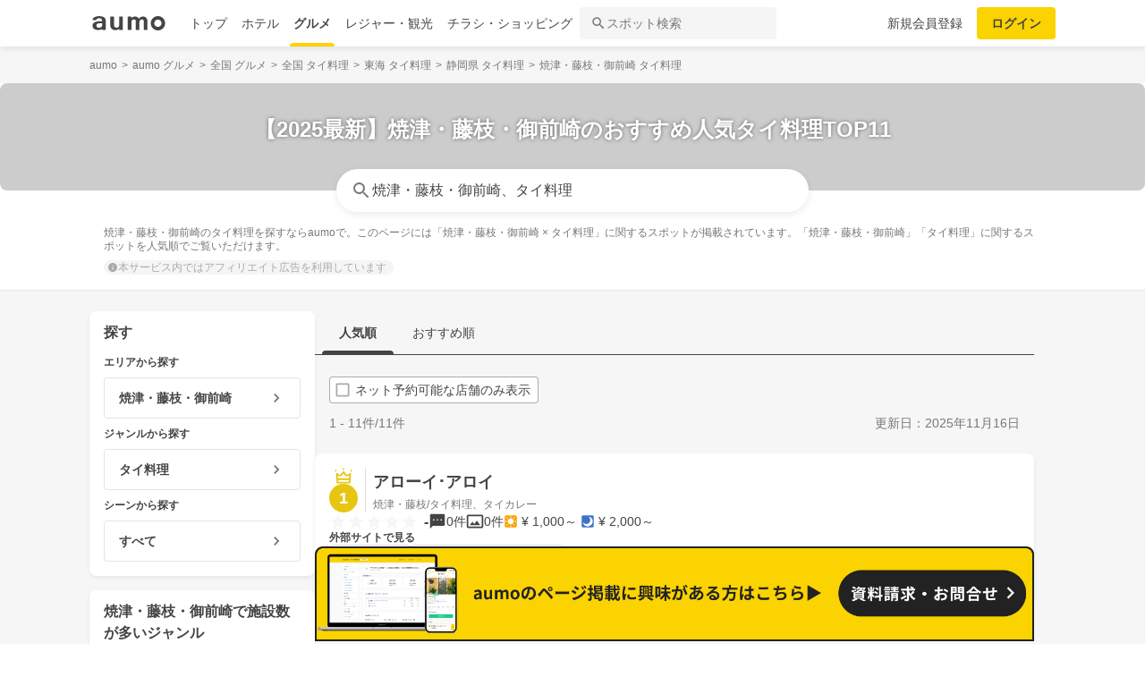

--- FILE ---
content_type: text/html; charset=utf-8
request_url: https://gourmet.aumo.jp/areas/397/categories/c105
body_size: 125646
content:
<!doctype html>
<html data-n-head-ssr lang="ja" prefix="og: http://ogp.me/ns# fb: http://ogp.me/ns/fb#" data-n-head="%7B%22lang%22:%7B%22ssr%22:%22ja%22%7D,%22prefix%22:%7B%22ssr%22:%22og:%20http://ogp.me/ns#%20fb:%20http://ogp.me/ns/fb#%22%7D%7D">
  <head >
    <meta data-n-head="ssr" charset="utf-8"><meta data-n-head="ssr" http-equiv="x-ua-compatible" content="ie=edge"><meta data-n-head="ssr" name="viewport" content="width=device-width, initial-scale=1.0, minimum-scale=1.0, maximum-scale=1.0, user-scalable=no, viewport-fit=cover"><meta data-n-head="ssr" data-hid="og:site_name" property="og:site_name" content="aumo[アウモ]"><meta data-n-head="ssr" data-hid="og:type" property="og:type" content="article"><meta data-n-head="ssr" data-hid="og:image" property="og:image" content="https://media-assets.aumo.jp/assets/images/ogimage.png"><meta data-n-head="ssr" data-hid="twitter:card" property="twitter:card" content="summary"><meta data-n-head="ssr" data-hid="twitter:site" property="twitter:site" content="@aumo_jp"><meta data-n-head="ssr" data-hid="twitter:image" property="twitter:image" content="https://media-assets.aumo.jp/assets/images/ogimage.png"><meta data-n-head="ssr" data-hid="fb:app_id" property="fb:app_id" content="749180661873556"><meta data-n-head="ssr" name="referrer" content="unsafe-url"><meta data-n-head="ssr" data-hid="description" name="description" content="焼津・藤枝・御前崎のタイ料理を探すならaumoで。このページには「焼津・藤枝・御前崎 × タイ料理」に関するスポットが掲載されています。「焼津・藤枝・御前崎」「タイ料理」に関するスポットを人気順でご覧いただけます。"><meta data-n-head="ssr" name="google-site-verification" content="vWFi-y6IE_myRgT3Grs9eNsJLAEBcDn15tUkxZ8NAq0"><meta data-n-head="ssr" data-hid="og:url" property="og:url" content="https://gourmet.aumo.jp/areas/397/categories/c105"><meta data-n-head="ssr" data-hid="og:title" property="og:title" content="【2025最新】焼津・藤枝・御前崎のおすすめ人気タイ料理TOP11 | aumo[アウモ]"><meta data-n-head="ssr" data-hid="og:description" property="og:description" content="焼津・藤枝・御前崎のタイ料理を探すならaumoで。このページには「焼津・藤枝・御前崎 × タイ料理」に関するスポットが掲載されています。「焼津・藤枝・御前崎」「タイ料理」に関するスポットを人気順でご覧いただけます。"><meta data-n-head="ssr" data-hid="twitter:title" property="twitter:title" content="【2025最新】焼津・藤枝・御前崎のおすすめ人気タイ料理TOP11 | aumo[アウモ]"><meta data-n-head="ssr" data-hid="twitter:description" property="twitter:description" content="焼津・藤枝・御前崎のタイ料理を探すならaumoで。このページには「焼津・藤枝・御前崎 × タイ料理」に関するスポットが掲載されています。「焼津・藤枝・御前崎」「タイ料理」に関するスポットを人気順でご覧いただけます。"><title>【2025最新】焼津・藤枝・御前崎のおすすめ人気タイ料理TOP11 | aumo[アウモ]</title><link data-n-head="ssr" rel="icon" type="image/x-icon" href="/favicon.ico"><link data-n-head="ssr" rel="canonical" href="https://gourmet.aumo.jp/areas/397/categories/c105"><link data-n-head="ssr" rel="preload" as="image" fetchpriority="high" href="https://media-assets.aumo.jp/uploads/photo/upload_photo/data/192242/large_webp_79f6eef9-314d-49e9-aadd-af503af88b70.webp"><script data-n-head="ssr" async src="https://securepubads.g.doubleclick.net/tag/js/gpt.js"></script><script data-n-head="ssr" async src="https://flux-cdn.com/client/greemedia/flux_aumo_TM_AS.min.js" type="text/javascript"></script><script data-n-head="ssr" async src="/script/translator.js" type="text/javascript"></script><script data-n-head="ssr" type="text/javascript">window.gnshbrequest = window.gnshbrequest || {cmd:[]}; window.gnshbrequest.cmd.push(function(){window.gnshbrequest.forceInternalRequest();});</script><script data-n-head="ssr" async src="https://cpt.geniee.jp/hb/v1/213480/1582/wrapper.min.js"></script><script data-n-head="ssr" type="text/javascript">!function(f,b,e,v,n,t,s){if(f.fbq)return;n=f.fbq=function(){n.callMethod?n.callMethod.apply(n,arguments):n.queue.push(arguments)};if(!f._fbq)f._fbq=n;n.push=n;n.loaded=!0;n.version="2.0";n.queue=[];t=b.createElement(e);t.async=!0;t.src=v;s=b.getElementsByTagName(e)[0];s.parentNode.insertBefore(t,s)}(window,document,"script","https://connect.facebook.net/en_US/fbevents.js");fbq("init","1521537415191456");fbq("track","PageView");</script><script data-n-head="ssr" async src="https://www.googletagmanager.com/gtag/js?id=AW-727075267"></script><script data-n-head="ssr" type="text/javascript">window.dataLayer = window.dataLayer || []; function gtag(){dataLayer.push(arguments);} gtag("js", new Date()); gtag("config", "AW-727075267");</script><script data-n-head="ssr" data-hid="gtm-script">if(!window._gtm_init){window._gtm_init=1;(function(w,n,d,m,e,p){w[d]=(w[d]==1||n[d]=='yes'||n[d]==1||n[m]==1||(w[e]&&w[e][p]&&w[e][p]()))?1:0})(window,navigator,'doNotTrack','msDoNotTrack','external','msTrackingProtectionEnabled');(function(w,d,s,l,x,y){w[x]={};w._gtm_inject=function(i){if(w.doNotTrack||w[x][i])return;w[x][i]=1;w[l]=w[l]||[];w[l].push({'gtm.start':new Date().getTime(),event:'gtm.js'});var f=d.getElementsByTagName(s)[0],j=d.createElement(s);j.async=true;j.src='https://www.googletagmanager.com/gtm.js?id='+i;f.parentNode.insertBefore(j,f);};w[y]('GTM-W4WZK7J')})(window,document,'script','dataLayer','_gtm_ids','_gtm_inject')}</script><script data-n-head="ssr" src="https://www.googletagmanager.com/gtag/js?id=G-WD9TB3Z1KE" async></script><script data-n-head="ssr">
        window.googletag = window.googletag || {cmd: []};
        googletag.cmd.push(function() {
          googletag.defineSlot('/21383687/aumo_pc_locations_rectangle_left_1', [[336, 280],[300, 250],], 'div-gpt-ad-1592280379424-0').addService(googletag.pubads());googletag.defineSlot('/21383687/aumo_pc_locations_rectangle_right_1', [[336, 280],[300, 250],], 'div-gpt-ad-1592280433859-0').addService(googletag.pubads());googletag.defineSlot('/21383687/aumo_pc_locations_rectangle_left_2', [[336, 280],[300, 250],], 'div-gpt-ad-1592283374997-0').addService(googletag.pubads());googletag.defineSlot('/21383687/aumo_pc_locations_rectangle_right_2', [[336, 280],[300, 250],], 'div-gpt-ad-1592283426922-0').addService(googletag.pubads());googletag.defineSlot('/21383687/aumo_pc_locations_rectangle_left_3', [[336, 280],[300, 250],], 'div-gpt-ad-1592283485193-0').addService(googletag.pubads());googletag.defineSlot('/21383687/aumo_pc_locations_rectangle_right_3', [[336, 280],[300, 250],], 'div-gpt-ad-1592288269465-0').addService(googletag.pubads());googletag.defineSlot('/21383687/aumo_pc_locations_rectangle_left_4', [[336, 280],[300, 250],], 'div-gpt-ad-1592288455414-0').addService(googletag.pubads());googletag.defineSlot('/21383687/aumo_pc_locations_rectangle_right_4', [[336, 280],[300, 250],], 'div-gpt-ad-1592288528150-0').addService(googletag.pubads());googletag.defineSlot('/21383687/aumo_pc_locations_rectangle_left_5', [[336, 280],[300, 250],], 'div-gpt-ad-1592288581810-0').addService(googletag.pubads());googletag.defineSlot('/21383687/aumo_pc_locations_rectangle_right_5', [[336, 280],[300, 250],], 'div-gpt-ad-1592288632840-0').addService(googletag.pubads());googletag.defineSlot('/21383687/aumo_pc_locations_rectangle_left_6', [[336, 280],[300, 250],], 'div-gpt-ad-1598346596475-0').addService(googletag.pubads());googletag.defineSlot('/21383687/aumo_pc_locations_rectangle_right_6', [[336, 280],[300, 250],], 'div-gpt-ad-1598346691474-0').addService(googletag.pubads());googletag.defineSlot('/21383687/aumo_pc_locations_rectangle_left_7', [[336, 280],[300, 250],], 'div-gpt-ad-1598346799691-0').addService(googletag.pubads());googletag.defineSlot('/21383687/aumo_pc_locations_rectangle_right_7', [[336, 280],[300, 250],], 'div-gpt-ad-1598346853659-0').addService(googletag.pubads());googletag.defineSlot('/21383687/aumo_pc_locations_rectangle_left_8', [[336, 280],[300, 250],], 'div-gpt-ad-1598346956275-0').addService(googletag.pubads());googletag.defineSlot('/21383687/aumo_pc_locations_rectangle_right_8', [[336, 280],[300, 250],], 'div-gpt-ad-1598347015516-0').addService(googletag.pubads());
          googletag.pubads().setTargeting('aumo_gourmet', '/areas/397/categories/c105');
          googletag.pubads().collapseEmptyDivs();
          googletag.pubads().enableSingleRequest();
          googletag.pubads().disableInitialLoad();
          googletag.enableServices();
        });
      </script><script data-n-head="ssr">
        var readyBids = {
          prebid: false,
          amazon: false,
          google: false
        };
        var failSafeTimeout = 3e3;
        // when both APS and Prebid have returned, initiate ad request
        var launchAdServer = function () {
          if (!readyBids.amazon || !readyBids.prebid) {
            return;
          }
          requestAdServer();
        };
        var requestAdServer = function () {
          if (!readyBids.google) {
            readyBids.google = true;
            googletag.cmd.push(function () {
              pbjs.que.push(function () {
                pbjs.setTargetingForGPTAsync();
              });
              apstag.setDisplayBids();
              googletag.pubads().refresh();
            });
          }
        };</script><script data-n-head="ssr">
        window.pbjs = window.pbjs || {que: []};
        window.googletag = window.googletag || {cmd: []};</script><script data-n-head="ssr">
        ! function (a9, a, p, s, t, A, g) {
          if (a[a9]) return;
          function q(c, r) {
            a[a9]._Q.push([c, r])
          }
          a[a9] = {
            init: function () {
              q("i", arguments)
            },
            fetchBids: function () {
              q("f", arguments)
            },
            setDisplayBids: function () {},
            targetingKeys: function () {
              return []
            },
            _Q: []
          };
          A = p.createElement(s);
          A.async = !0;
          A.src = t;
          g = p.getElementsByTagName(s)[0];
          g.parentNode.insertBefore(A, g)
        }("apstag", window, document, "script", "//c.amazon-adsystem.com/aax2/apstag.js");
        apstag.init({
          pubID: '3684',
          adServer: 'googletag',
          bidTimeout: 1e3
        });
        apstag.fetchBids({
          slots: [
            { slotID: 'div-gpt-ad-1592280379424-0', slotName: '/21383687/aumo_pc_locations_rectangle_left_1', sizes: [[336, 280],[300, 250],] },{ slotID: 'div-gpt-ad-1592280433859-0', slotName: '/21383687/aumo_pc_locations_rectangle_right_1', sizes: [[336, 280],[300, 250],] },{ slotID: 'div-gpt-ad-1592283374997-0', slotName: '/21383687/aumo_pc_locations_rectangle_left_2', sizes: [[336, 280],[300, 250],] },{ slotID: 'div-gpt-ad-1592283426922-0', slotName: '/21383687/aumo_pc_locations_rectangle_right_2', sizes: [[336, 280],[300, 250],] },{ slotID: 'div-gpt-ad-1592283485193-0', slotName: '/21383687/aumo_pc_locations_rectangle_left_3', sizes: [[336, 280],[300, 250],] },{ slotID: 'div-gpt-ad-1592288269465-0', slotName: '/21383687/aumo_pc_locations_rectangle_right_3', sizes: [[336, 280],[300, 250],] },{ slotID: 'div-gpt-ad-1592288455414-0', slotName: '/21383687/aumo_pc_locations_rectangle_left_4', sizes: [[336, 280],[300, 250],] },{ slotID: 'div-gpt-ad-1592288528150-0', slotName: '/21383687/aumo_pc_locations_rectangle_right_4', sizes: [[336, 280],[300, 250],] },{ slotID: 'div-gpt-ad-1592288581810-0', slotName: '/21383687/aumo_pc_locations_rectangle_left_5', sizes: [[336, 280],[300, 250],] },{ slotID: 'div-gpt-ad-1592288632840-0', slotName: '/21383687/aumo_pc_locations_rectangle_right_5', sizes: [[336, 280],[300, 250],] },{ slotID: 'div-gpt-ad-1598346596475-0', slotName: '/21383687/aumo_pc_locations_rectangle_left_6', sizes: [[336, 280],[300, 250],] },{ slotID: 'div-gpt-ad-1598346691474-0', slotName: '/21383687/aumo_pc_locations_rectangle_right_6', sizes: [[336, 280],[300, 250],] },{ slotID: 'div-gpt-ad-1598346799691-0', slotName: '/21383687/aumo_pc_locations_rectangle_left_7', sizes: [[336, 280],[300, 250],] },{ slotID: 'div-gpt-ad-1598346853659-0', slotName: '/21383687/aumo_pc_locations_rectangle_right_7', sizes: [[336, 280],[300, 250],] },{ slotID: 'div-gpt-ad-1598346956275-0', slotName: '/21383687/aumo_pc_locations_rectangle_left_8', sizes: [[336, 280],[300, 250],] },{ slotID: 'div-gpt-ad-1598347015516-0', slotName: '/21383687/aumo_pc_locations_rectangle_right_8', sizes: [[336, 280],[300, 250],] },
          ]
        }, function (bids) {
          googletag.cmd.push(function () {
            readyBids.amazon = true;
            launchAdServer();
          });
        });</script><script data-n-head="ssr">
        // set failsafe timeout
        setTimeout(function () {
          requestAdServer();
        }, failSafeTimeout);</script><script data-n-head="ssr" type="application/ld+json">
        {
          "@context": "https://schema.org",
          "@type": "DataFeedItem",
          "name": "更新日",
          "dateModified": "2025-11-16T19:57:16+00:00"
        }</script><script data-n-head="ssr" type="application/ld+json">{"@context":"https://schema.org","publisher":[{"@type":"Organization","name":"グリーエックス株式会社","alternateName":"GREE X, Inc.","employee":[{"@type":"Person","name":"生方 駿一","jobTitle":"執行役員"}],"foundingDate":"February,2025","sameAs":"https://gree-x.com","address":[{"@type":"PostalAddress","addressLocality":"Tokyo","addressRegion":"JP","postalCode":1060032,"streetAddress":"東京都港区六本木6丁目11−1六本木ヒルズゲートタワー"}],"ethicsPolicy":"https://gree-x.com/privacy/gree-x","ownershipFundingInfo":"","parentOrganization":[{"@type":"Corporation","name":"グリーホールディングス株式会社","sameAs":"https://hd.gree.net/jp/ja/","url":"https://hd.gree.net/jp/ja/corporate/"}]}],"mainEntityOfPage":{"@type":"WebPage","@id":"https://gourmet.aumo.jp/areas/397/categories/c105"},"headline":"【2025最新】焼津・藤枝・御前崎のおすすめ人気タイ料理TOP11 | aumo[アウモ]","description":"焼津・藤枝・御前崎のタイ料理を探すならaumoで。このページには「焼津・藤枝・御前崎 × タイ料理」に関するスポットが掲載されています。「焼津・藤枝・御前崎」「タイ料理」に関するスポットを人気順でご覧いただけます。","datePublished":"2020-09-08T18:37:35+09:00","dateModified":"2025-11-30T19:57:16+00:00","image":{"@type":"ImageObject","url":"https://media-assets.aumo.jp/uploads/photo/external_photo/data/2073109/large_70236fbe-87e5-41f6-8260-a056fbbe360d.jpg"}}</script><script data-n-head="ssr">
    window.googletag = window.googletag || {cmd: []};
    var interstitial_slot, static_slot;
    var out_of_page_slot_name = '/21383687/aumo_web_ec_interstitial_ad';
    googletag.cmd.push(function() {
      interstitial_slot = googletag.defineOutOfPageSlot(
        out_of_page_slot_name,
        googletag.enums.OutOfPageFormat.INTERSTITIAL);
      if (interstitial_slot) {
        interstitial_slot.addService(googletag.pubads());
      }
      googletag.pubads().enableSingleRequest();
      googletag.enableServices();
      googletag.display(interstitial_slot);
    });</script><link rel="preload" href="https://travel-frontend-assets.aumo.jp/dist/client/3dca379.js" as="script"><link rel="preload" href="https://travel-frontend-assets.aumo.jp/dist/client/8ab8cdf.js" as="script"><link rel="preload" href="https://travel-frontend-assets.aumo.jp/dist/client/b325f87.js" as="script"><link rel="preload" href="https://travel-frontend-assets.aumo.jp/dist/client/bcaea1a.js" as="script"><link rel="preload" href="https://travel-frontend-assets.aumo.jp/dist/client/ce20c41.js" as="script"><link rel="preload" href="https://travel-frontend-assets.aumo.jp/dist/client/88bf36d.js" as="script"><link rel="preload" href="https://travel-frontend-assets.aumo.jp/dist/client/496bf8d.js" as="script"><link rel="preload" href="https://travel-frontend-assets.aumo.jp/dist/client/dc8a90f.js" as="script"><link rel="preload" href="https://travel-frontend-assets.aumo.jp/dist/client/3b5ee85.js" as="script"><style data-vue-ssr-id="83fd6f88:0 6d256c62:0 60f768fc:0 496d1c65:0 5ac23d9c:0 83db74ba:0 2936009f:0 4510988e:0 b5ad8924:0 3ab1b54b:0 910c9066:0 28fa4245:0 623d5967:0 7f0da74c:0 ad86a4ce:0 888daae4:0 3655fdef:0 54260ce6:0 75014d5e:0 05084d50:0 5601b7bf:0 45d92dc0:0 465bc379:0 cb719814:0 3f3356ab:0 27fce145:0 371c07f8:0 1eb9044c:0 0887fba8:0 3f0e9f03:0 a4f184fe:0 299506a4:0 09eb7c40:0 5b169180:0 48732cc6:0 ecbe03a0:0 1a9a8652:0 7ec133f2:0 25e24863:0 bd855680:0 bcc373ca:0 ebe82f72:0 25493972:0 50777017:0 dfeb7d48:0 58c97647:0 450843b6:0 0e0078f6:0 5a734657:0 62195636:0 f0d70a58:0 0ee540ba:0">.swiper-container{list-style:none;margin:0 auto;overflow:hidden;padding:0;position:relative;z-index:1}.swiper-container-no-flexbox .swiper-slide{float:left}.swiper-container-vertical>.swiper-wrapper{flex-direction:column}.swiper-wrapper{box-sizing:content-box;display:flex;height:100%;position:relative;transition-property:transform;width:100%;z-index:1}.swiper-container-android .swiper-slide,.swiper-wrapper{transform:translateZ(0)}.swiper-container-multirow>.swiper-wrapper{flex-wrap:wrap}.swiper-container-free-mode>.swiper-wrapper{margin:0 auto;transition-timing-function:ease-out}.swiper-slide{flex-shrink:0;height:100%;position:relative;transition-property:transform;width:100%}.swiper-slide-invisible-blank{visibility:hidden}.swiper-container-autoheight,.swiper-container-autoheight .swiper-slide{height:auto}.swiper-container-autoheight .swiper-wrapper{align-items:flex-start;transition-property:transform,height}.swiper-container-3d{perspective:1200px}.swiper-container-3d .swiper-cube-shadow,.swiper-container-3d .swiper-slide,.swiper-container-3d .swiper-slide-shadow-bottom,.swiper-container-3d .swiper-slide-shadow-left,.swiper-container-3d .swiper-slide-shadow-right,.swiper-container-3d .swiper-slide-shadow-top,.swiper-container-3d .swiper-wrapper{transform-style:preserve-3d}.swiper-container-3d .swiper-slide-shadow-bottom,.swiper-container-3d .swiper-slide-shadow-left,.swiper-container-3d .swiper-slide-shadow-right,.swiper-container-3d .swiper-slide-shadow-top{height:100%;left:0;pointer-events:none;position:absolute;top:0;width:100%;z-index:10}.swiper-container-3d .swiper-slide-shadow-left{background-image:linear-gradient(270deg,rgba(0,0,0,.5),transparent)}.swiper-container-3d .swiper-slide-shadow-right{background-image:linear-gradient(90deg,rgba(0,0,0,.5),transparent)}.swiper-container-3d .swiper-slide-shadow-top{background-image:linear-gradient(0deg,rgba(0,0,0,.5),transparent)}.swiper-container-3d .swiper-slide-shadow-bottom{background-image:linear-gradient(180deg,rgba(0,0,0,.5),transparent)}.swiper-container-wp8-horizontal,.swiper-container-wp8-horizontal>.swiper-wrapper{touch-action:pan-y}.swiper-container-wp8-vertical,.swiper-container-wp8-vertical>.swiper-wrapper{touch-action:pan-x}.swiper-button-next,.swiper-button-prev{background-position:50%;background-repeat:no-repeat;background-size:27px 44px;cursor:pointer;height:44px;margin-top:-22px;position:absolute;top:50%;width:27px;z-index:10}.swiper-button-next.swiper-button-disabled,.swiper-button-prev.swiper-button-disabled{cursor:auto;opacity:.35;pointer-events:none}.swiper-button-prev,.swiper-container-rtl .swiper-button-next{background-image:url("data:image/svg+xml;charset=utf-8,%3Csvg xmlns='http://www.w3.org/2000/svg' viewBox='0 0 27 44'%3E%3Cpath fill='%23007aff' d='M0 22 22 0l2.1 2.1L4.2 22l19.9 19.9L22 44z'/%3E%3C/svg%3E");left:10px;right:auto}.swiper-button-next,.swiper-container-rtl .swiper-button-prev{background-image:url("data:image/svg+xml;charset=utf-8,%3Csvg xmlns='http://www.w3.org/2000/svg' viewBox='0 0 27 44'%3E%3Cpath fill='%23007aff' d='M27 22 5 44l-2.1-2.1L22.8 22 2.9 2.1 5 0z'/%3E%3C/svg%3E");left:auto;right:10px}.swiper-button-prev.swiper-button-white,.swiper-container-rtl .swiper-button-next.swiper-button-white{background-image:url("data:image/svg+xml;charset=utf-8,%3Csvg xmlns='http://www.w3.org/2000/svg' viewBox='0 0 27 44'%3E%3Cpath fill='%23fff' d='M0 22 22 0l2.1 2.1L4.2 22l19.9 19.9L22 44z'/%3E%3C/svg%3E")}.swiper-button-next.swiper-button-white,.swiper-container-rtl .swiper-button-prev.swiper-button-white{background-image:url("data:image/svg+xml;charset=utf-8,%3Csvg xmlns='http://www.w3.org/2000/svg' viewBox='0 0 27 44'%3E%3Cpath fill='%23fff' d='M27 22 5 44l-2.1-2.1L22.8 22 2.9 2.1 5 0z'/%3E%3C/svg%3E")}.swiper-button-prev.swiper-button-black,.swiper-container-rtl .swiper-button-next.swiper-button-black{background-image:url("data:image/svg+xml;charset=utf-8,%3Csvg xmlns='http://www.w3.org/2000/svg' viewBox='0 0 27 44'%3E%3Cpath d='M0 22 22 0l2.1 2.1L4.2 22l19.9 19.9L22 44z'/%3E%3C/svg%3E")}.swiper-button-next.swiper-button-black,.swiper-container-rtl .swiper-button-prev.swiper-button-black{background-image:url("data:image/svg+xml;charset=utf-8,%3Csvg xmlns='http://www.w3.org/2000/svg' viewBox='0 0 27 44'%3E%3Cpath d='M27 22 5 44l-2.1-2.1L22.8 22 2.9 2.1 5 0z'/%3E%3C/svg%3E")}.swiper-button-lock{display:none}.swiper-pagination{position:absolute;text-align:center;transform:translateZ(0);transition:opacity .3s;z-index:10}.swiper-pagination.swiper-pagination-hidden{opacity:0}.swiper-container-horizontal>.swiper-pagination-bullets,.swiper-pagination-custom,.swiper-pagination-fraction{bottom:10px;left:0;width:100%}.swiper-pagination-bullets-dynamic{font-size:0;overflow:hidden}.swiper-pagination-bullets-dynamic .swiper-pagination-bullet{position:relative;transform:scale(.33)}.swiper-pagination-bullets-dynamic .swiper-pagination-bullet-active,.swiper-pagination-bullets-dynamic .swiper-pagination-bullet-active-main{transform:scale(1)}.swiper-pagination-bullets-dynamic .swiper-pagination-bullet-active-prev{transform:scale(.66)}.swiper-pagination-bullets-dynamic .swiper-pagination-bullet-active-prev-prev{transform:scale(.33)}.swiper-pagination-bullets-dynamic .swiper-pagination-bullet-active-next{transform:scale(.66)}.swiper-pagination-bullets-dynamic .swiper-pagination-bullet-active-next-next{transform:scale(.33)}.swiper-pagination-bullet{background:#000;border-radius:100%;display:inline-block;height:8px;opacity:.2;width:8px}button.swiper-pagination-bullet{-webkit-appearance:none;-moz-appearance:none;appearance:none;border:none;box-shadow:none;margin:0;padding:0}.swiper-pagination-clickable .swiper-pagination-bullet{cursor:pointer}.swiper-pagination-bullet-active{background:#007aff;opacity:1}.swiper-container-vertical>.swiper-pagination-bullets{right:10px;top:50%;transform:translate3d(0,-50%,0)}.swiper-container-vertical>.swiper-pagination-bullets .swiper-pagination-bullet{display:block;margin:6px 0}.swiper-container-vertical>.swiper-pagination-bullets.swiper-pagination-bullets-dynamic{top:50%;transform:translateY(-50%);width:8px}.swiper-container-vertical>.swiper-pagination-bullets.swiper-pagination-bullets-dynamic .swiper-pagination-bullet{display:inline-block;transition:transform .2s,top .2s}.swiper-container-horizontal>.swiper-pagination-bullets .swiper-pagination-bullet{margin:0 4px}.swiper-container-horizontal>.swiper-pagination-bullets.swiper-pagination-bullets-dynamic{left:50%;transform:translateX(-50%);white-space:nowrap}.swiper-container-horizontal>.swiper-pagination-bullets.swiper-pagination-bullets-dynamic .swiper-pagination-bullet{transition:transform .2s,left .2s}.swiper-container-horizontal.swiper-container-rtl>.swiper-pagination-bullets-dynamic .swiper-pagination-bullet{transition:transform .2s,right .2s}.swiper-pagination-progressbar{background:rgba(0,0,0,.25);position:absolute}.swiper-pagination-progressbar .swiper-pagination-progressbar-fill{background:#007aff;height:100%;left:0;position:absolute;top:0;transform:scale(0);transform-origin:left top;width:100%}.swiper-container-rtl .swiper-pagination-progressbar .swiper-pagination-progressbar-fill{transform-origin:right top}.swiper-container-horizontal>.swiper-pagination-progressbar,.swiper-container-vertical>.swiper-pagination-progressbar.swiper-pagination-progressbar-opposite{height:4px;left:0;top:0;width:100%}.swiper-container-horizontal>.swiper-pagination-progressbar.swiper-pagination-progressbar-opposite,.swiper-container-vertical>.swiper-pagination-progressbar{height:100%;left:0;top:0;width:4px}.swiper-pagination-white .swiper-pagination-bullet-active{background:#fff}.swiper-pagination-progressbar.swiper-pagination-white{background:hsla(0,0%,100%,.25)}.swiper-pagination-progressbar.swiper-pagination-white .swiper-pagination-progressbar-fill{background:#fff}.swiper-pagination-black .swiper-pagination-bullet-active{background:#000}.swiper-pagination-progressbar.swiper-pagination-black{background:rgba(0,0,0,.25)}.swiper-pagination-progressbar.swiper-pagination-black .swiper-pagination-progressbar-fill{background:#000}.swiper-pagination-lock{display:none}.swiper-scrollbar{background:rgba(0,0,0,.1);border-radius:10px;position:relative;-ms-touch-action:none}.swiper-container-horizontal>.swiper-scrollbar{bottom:3px;height:5px;left:1%;position:absolute;width:98%;z-index:50}.swiper-container-vertical>.swiper-scrollbar{height:98%;position:absolute;right:3px;top:1%;width:5px;z-index:50}.swiper-scrollbar-drag{background:rgba(0,0,0,.5);border-radius:10px;height:100%;left:0;position:relative;top:0;width:100%}.swiper-scrollbar-cursor-drag{cursor:move}.swiper-scrollbar-lock{display:none}.swiper-zoom-container{align-items:center;display:flex;height:100%;justify-content:center;text-align:center;width:100%}.swiper-zoom-container>canvas,.swiper-zoom-container>img,.swiper-zoom-container>svg{max-height:100%;max-width:100%;-o-object-fit:contain;object-fit:contain}.swiper-slide-zoomed{cursor:move}.swiper-lazy-preloader{animation:swiper-preloader-spin 1s steps(12) infinite;height:42px;left:50%;margin-left:-21px;margin-top:-21px;position:absolute;top:50%;transform-origin:50%;width:42px;z-index:10}.swiper-lazy-preloader:after{background-image:url("data:image/svg+xml;charset=utf-8,%3Csvg xmlns='http://www.w3.org/2000/svg' xmlns:xlink='http://www.w3.org/1999/xlink' viewBox='0 0 120 120'%3E%3Cdefs%3E%3Cpath id='a' stroke='%236c6c6c' stroke-linecap='round' stroke-width='11' d='M60 7v20'/%3E%3C/defs%3E%3Cuse xlink:href='%23a' opacity='.27'/%3E%3Cuse xlink:href='%23a' opacity='.27' transform='rotate(30 60 60)'/%3E%3Cuse xlink:href='%23a' opacity='.27' transform='rotate(60 60 60)'/%3E%3Cuse xlink:href='%23a' opacity='.27' transform='rotate(90 60 60)'/%3E%3Cuse xlink:href='%23a' opacity='.27' transform='rotate(120 60 60)'/%3E%3Cuse xlink:href='%23a' opacity='.27' transform='rotate(150 60 60)'/%3E%3Cuse xlink:href='%23a' opacity='.37' transform='rotate(180 60 60)'/%3E%3Cuse xlink:href='%23a' opacity='.46' transform='rotate(210 60 60)'/%3E%3Cuse xlink:href='%23a' opacity='.56' transform='rotate(240 60 60)'/%3E%3Cuse xlink:href='%23a' opacity='.66' transform='rotate(270 60 60)'/%3E%3Cuse xlink:href='%23a' opacity='.75' transform='rotate(300 60 60)'/%3E%3Cuse xlink:href='%23a' opacity='.85' transform='rotate(330 60 60)'/%3E%3C/svg%3E");background-position:50%;background-repeat:no-repeat;background-size:100%;content:"";display:block;height:100%;width:100%}.swiper-lazy-preloader-white:after{background-image:url("data:image/svg+xml;charset=utf-8,%3Csvg xmlns='http://www.w3.org/2000/svg' xmlns:xlink='http://www.w3.org/1999/xlink' viewBox='0 0 120 120'%3E%3Cdefs%3E%3Cpath id='a' stroke='%23fff' stroke-linecap='round' stroke-width='11' d='M60 7v20'/%3E%3C/defs%3E%3Cuse xlink:href='%23a' opacity='.27'/%3E%3Cuse xlink:href='%23a' opacity='.27' transform='rotate(30 60 60)'/%3E%3Cuse xlink:href='%23a' opacity='.27' transform='rotate(60 60 60)'/%3E%3Cuse xlink:href='%23a' opacity='.27' transform='rotate(90 60 60)'/%3E%3Cuse xlink:href='%23a' opacity='.27' transform='rotate(120 60 60)'/%3E%3Cuse xlink:href='%23a' opacity='.27' transform='rotate(150 60 60)'/%3E%3Cuse xlink:href='%23a' opacity='.37' transform='rotate(180 60 60)'/%3E%3Cuse xlink:href='%23a' opacity='.46' transform='rotate(210 60 60)'/%3E%3Cuse xlink:href='%23a' opacity='.56' transform='rotate(240 60 60)'/%3E%3Cuse xlink:href='%23a' opacity='.66' transform='rotate(270 60 60)'/%3E%3Cuse xlink:href='%23a' opacity='.75' transform='rotate(300 60 60)'/%3E%3Cuse xlink:href='%23a' opacity='.85' transform='rotate(330 60 60)'/%3E%3C/svg%3E")}@keyframes swiper-preloader-spin{to{transform:rotate(1turn)}}.swiper-container .swiper-notification{left:0;opacity:0;pointer-events:none;position:absolute;top:0;z-index:-1000}.swiper-container-fade.swiper-container-free-mode .swiper-slide{transition-timing-function:ease-out}.swiper-container-fade .swiper-slide{pointer-events:none;transition-property:opacity}.swiper-container-fade .swiper-slide .swiper-slide{pointer-events:none}.swiper-container-fade .swiper-slide-active,.swiper-container-fade .swiper-slide-active .swiper-slide-active{pointer-events:auto}.swiper-container-cube{overflow:visible}.swiper-container-cube .swiper-slide{backface-visibility:hidden;height:100%;pointer-events:none;transform-origin:0 0;visibility:hidden;width:100%;z-index:1}.swiper-container-cube .swiper-slide .swiper-slide{pointer-events:none}.swiper-container-cube.swiper-container-rtl .swiper-slide{transform-origin:100% 0}.swiper-container-cube .swiper-slide-active,.swiper-container-cube .swiper-slide-active .swiper-slide-active{pointer-events:auto}.swiper-container-cube .swiper-slide-active,.swiper-container-cube .swiper-slide-next,.swiper-container-cube .swiper-slide-next+.swiper-slide,.swiper-container-cube .swiper-slide-prev{pointer-events:auto;visibility:visible}.swiper-container-cube .swiper-slide-shadow-bottom,.swiper-container-cube .swiper-slide-shadow-left,.swiper-container-cube .swiper-slide-shadow-right,.swiper-container-cube .swiper-slide-shadow-top{backface-visibility:hidden;z-index:0}.swiper-container-cube .swiper-cube-shadow{background:#000;bottom:0;filter:blur(50px);height:100%;left:0;opacity:.6;position:absolute;width:100%;z-index:0}.swiper-container-flip{overflow:visible}.swiper-container-flip .swiper-slide{backface-visibility:hidden;pointer-events:none;z-index:1}.swiper-container-flip .swiper-slide .swiper-slide{pointer-events:none}.swiper-container-flip .swiper-slide-active,.swiper-container-flip .swiper-slide-active .swiper-slide-active{pointer-events:auto}.swiper-container-flip .swiper-slide-shadow-bottom,.swiper-container-flip .swiper-slide-shadow-left,.swiper-container-flip .swiper-slide-shadow-right,.swiper-container-flip .swiper-slide-shadow-top{backface-visibility:hidden;z-index:0}.swiper-container-coverflow .swiper-wrapper{-ms-perspective:1200px}html{font-family:inherit}a,abbr,acronym,address,applet,article,aside,audio,b,big,blockquote,body,canvas,caption,center,cite,code,dd,del,details,dfn,div,dl,dt,em,embed,fieldset,figcaption,figure,footer,form,h1,h2,h3,h4,h5,h6,header,hgroup,html,i,iframe,img,input,ins,kbd,label,legend,li,mark,menu,nav,object,ol,output,p,pre,q,ruby,s,samp,section,small,span,strike,strong,sub,summary,sup,table,tbody,td,tfoot,th,thead,time,tr,tt,u,ul,var,video{border:0;margin:0;padding:0;vertical-align:baseline}li,ol,ul{list-style:none;padding:0}blockquote,q{quotes:none}blockquote:after,blockquote:before,q:after,q:before{content:none}table{border-collapse:collapse;border-spacing:0}article,aside,details,figcaption,figure,footer,header,hgroup,menu,nav,section{display:block}h1,h2,h3,h4,h5,h6,p{font-weight:400;font:inherit;margin:0}hr{background:#ccc;height:1px;margin:0 auto;width:100%}input,select{vertical-align:middle}button,input,select,textarea{-webkit-appearance:none;-moz-appearance:none;appearance:none;outline:none}button{background-color:transparent;border:none;cursor:pointer;padding:0}input::-ms-clear,input::-ms-reveal{visibility:hidden}select::-ms-expand{display:none}body{color:#444;font-family:-apple-system,BlinkMacSystemFont,"Helvetica Neue","Segoe UI","Hiragino Kaku Gothic ProN","Hiragino Sans",Arial,Meiryo,sans-serif;font-size:100%;line-height:1;-webkit-text-size-adjust:100%;-moz-text-size-adjust:100%;text-size-adjust:100%;width:100%;word-break:break-word}*{-ms-box-sizing:border-box;box-sizing:border-box}a{display:inline-block;*display:inline;*zoom:1;-webkit-tap-highlight-color:rgba(0,0,0,0);cursor:pointer;max-width:100%;-webkit-text-decoration:none;text-decoration:none}
:root{--achromatic-black:#000;--achromatic-white:#fff;--amethyst-100:#ebe8ff;--amethyst-200:#dad3ff;--amethyst-300:#beb0ff;--amethyst-400:#9f83ff;--amethyst-50:#f4f2ff;--amethyst-500:#8151ff;--amethyst-600:#722dfa;--amethyst-700:#631ce5;--amethyst-800:#5316c1;--amethyst-900:#45159d;--amethyst-950:#290a6b;--blue-100:#d9ebff;--blue-200:#bbdcff;--blue-300:#8cc7ff;--blue-400:#56a7ff;--blue-50:#eef6ff;--blue-500:#2f83ff;--blue-600:#1862f8;--blue-700:#114ce4;--blue-800:#143eb9;--blue-900:#173991;--blue-950:#132458;--castro-100:#fde6f3;--castro-200:#fdcde9;--castro-300:#fca5d6;--castro-400:#f96db9;--castro-50:#fdf2f8;--castro-500:#f3419d;--castro-600:#e2207a;--castro-700:#c51160;--castro-800:#a3114f;--castro-900:#871444;--castro-950:#530425;--gray-100:#e5eaf1;--gray-200:#ced5df;--gray-300:#abb7c4;--gray-400:#8693a2;--gray-50:#f2f4f8;--gray-500:#677483;--gray-600:#515d6c;--gray-700:#3f4855;--gray-800:#282d33;--gray-900:#1c1e21;--gray-950:#131416;--gray-alpha-10:rgba(0,0,0,.102);--gray-alpha-20:rgba(0,0,0,.2);--gray-alpha-30:rgba(0,0,0,.302);--gray-alpha-40:rgba(0,0,0,.4);--gray-alpha-50:rgba(0,0,0,.502);--gray-alpha-60:rgba(0,0,0,.6);--gray-alpha-70:rgba(0,0,0,.698);--gray-alpha-80:rgba(0,0,0,.8);--gray-alpha-90:rgba(0,0,0,.898);--green-100:#d8ffe8;--green-200:#b4fed2;--green-300:#79fcb0;--green-400:#38f086;--green-50:#eefff4;--green-500:#0ed965;--green-600:#05b44f;--green-700:#088d42;--green-800:#0c6f38;--green-900:#0c5b30;--green-950:#00371a;--lime-100:#f5ffc5;--lime-200:#e9ff92;--lime-300:#d7ff53;--lime-400:#c1fc1f;--lime-50:#fbffe4;--lime-500:#a3e200;--lime-600:#7db500;--lime-700:#5f8902;--lime-800:#4c6c08;--lime-900:#405b0c;--lime-950:#203300;--mint-100:#cffce4;--mint-200:#a3f7cf;--mint-300:#68edb6;--mint-400:#2cdb98;--mint-50:#ebfef5;--mint-500:#08c181;--mint-600:#009d69;--mint-700:#007e57;--mint-800:#026346;--mint-900:#03513c;--mint-950:#002f23;--orange-100:#ffedd3;--orange-200:#ffd7a6;--orange-300:#ffb96d;--orange-400:#ff9032;--orange-50:#fff7ec;--orange-500:#ff700b;--orange-600:#f55301;--orange-700:#cb3c03;--orange-800:#a1300b;--orange-900:#81290d;--orange-950:#461204;--purple-100:#f4e9fe;--purple-200:#ebd6fe;--purple-300:#dbb6fc;--purple-400:#c487f9;--purple-50:#faf5ff;--purple-500:#ae59f3;--purple-600:#9a37e6;--purple-700:#8426ca;--purple-800:#7024a5;--purple-900:#5c1e85;--purple-950:#440a6b;--red-100:#ffdcdf;--red-200:#ffbfc4;--red-300:#ff929b;--red-400:#ff5462;--red-50:#ffeff0;--red-500:#ff1f31;--red-600:#ff0015;--red-700:#db0012;--red-800:#b4000f;--red-900:#74060f;--red-950:#520007;--turquoise-100:#c9ffff;--turquoise-200:#99fdff;--turquoise-300:#54f9ff;--turquoise-400:#07e9ff;--turquoise-50:#e9ffff;--turquoise-500:#00cbef;--turquoise-600:#00a1c9;--turquoise-700:#007fa1;--turquoise-800:#086682;--turquoise-900:#0c546d;--turquoise-950:#002533;--yellow-100:#feffc1;--yellow-200:#fffe86;--yellow-300:#fff541;--yellow-400:#ffe60d;--yellow-50:#ffffe7;--yellow-500:#fad300;--yellow-600:#d19e00;--yellow-700:#a67102;--yellow-800:#89580a;--yellow-900:#74480f;--yellow-950:#442604;--yellow-orange-100:#fff4c4;--yellow-orange-200:#ffe985;--yellow-orange-300:#ffd845;--yellow-orange-400:#ffc41a;--yellow-orange-50:#fffcea;--yellow-orange-500:#ffa200;--yellow-orange-600:#e37900;--yellow-orange-700:#bc5301;--yellow-orange-800:#984008;--yellow-orange-900:#7d340a;--yellow-orange-950:#471900;--background-base:var(--brand-palette-neutral-0);--border-focus:var(--blue-800);--border-caution-bold:var(--border-caution-light-base);--border-information-bold:var(--border-information-light-base);--border-key-primary-bold:var(--border-key-primary-light-bold);--border-key-secondary-bold:var(--border-key-secondary-light-bold);--border-negative-bold:var(--border-negative-light-base);--border-neutral-primary:var(--border-neutral-light-primary);--border-neutral-secondary:var(--border-neutral-light-secondary);--border-neutral-selected:var(--border-neutral-light-selected);--border-neutral-tertiary:var(--border-neutral-light-tertiary);--border-positive-bold:var(--border-positive-light-base);--custom-color-rank-bronze:var(--yellow-orange-700);--custom-color-rank-gold:var(--yellow-600);--custom-color-rank-silver:var(--gray-300);--custom-color-ratestar:var(--yellow-orange-400);--custom-color-brand-apple-a:#fff;--custom-color-brand-apple-b:#000;--custom-color-brand-aumo:#222;--custom-color-brand-facebook-a:#fff;--custom-color-brand-facebook-b:#0866ff;--custom-color-brand-instagram-a:#fff;--custom-color-brand-instagram-b:#000;--custom-color-brand-line-a:#fff;--custom-color-brand-line-b:#4cc764;--custom-color-brand-pinterest-a:#fff;--custom-color-brand-pinterest-b:#e60023;--custom-color-brand-tiktok-a:#fff;--custom-color-brand-tiktok-b:#000;--custom-color-brand-x-a:#fff;--custom-color-brand-x-b:#14171a;--custom-color-brand-youtbe-a:#fff;--custom-color-brand-youtbe-b:red;--icon-caution-bold:var(--icon-caution-light-bold);--icon-caution-on-bold:var(--icon-caution-light-on-bold);--icon-caution-on-subtle:var(--icon-caution-light-on-subtle);--icon-information-bold:var(--icon-information-light-bold);--icon-information-on-bold:var(--icon-information-light-on-bold);--icon-information-on-subtle:var(--icon-information-light-on-subtle);--icon-key-primary-bold:var(--icon-key-primary-light-bold);--icon-key-primary-on-bold:var(--icon-key-primary-light-on-bold);--icon-key-primary-on-subtle:var(--icon-key-primary-light-on-subtle);--icon-key-secondary-bold:var(--icon-key-secondary-dark-bold);--icon-key-secondary-on-bold:var(--icon-key-secondary-light-on-bold);--icon-key-secondary-on-subtle:var(--icon-key-secondary-light-on-subtle);--icon-negative-bold:var(--icon-negative-light-bold);--icon-negative-on-bold:var(--icon-negative-light-on-bold);--icon-negative-on-subtle:var(--icon-negative-light-on-subtle);--icon-neutral-inverse:var(--brand-palette-neutral-0);--icon-neutral-placeholder:var(--icon-neutral-light-placeholder);--icon-neutral-primary:var(--icon-neutral-light-primary);--icon-neutral-secondary:var(--icon-neutral-light-secondary);--icon-neutral-selected:var(--icon-neutral-light-selected);--icon-neutral-tertiary:var(--icon-neutral-light-tertiary);--icon-positive-bold:var(--icon-positive-light-bold);--icon-positive-on-bold:var(--icon-positive-light-on-bold);--icon-positive-on-subtle:var(--icon-positive-light-on-subtle);--icon-price-emphasis:var(--red-600);--icon-price-on-emphasis:var(--red-50);--icon-price-retail:var(--brand-palette-neutral-800);--icon-price-retail-subtle:var(--brand-palette-neutral-400);--overlay-bold:var(--gray-alpha-60);--overlay-subtle:var(--gray-alpha-30);--surface-caution-bold-active:var(--surface-caution-bold-light-active);--surface-caution-bold-base:var(--surface-caution-bold-light-base);--surface-caution-bold-hovered:var(--surface-caution-bold-light-hovered);--surface-caution-subtle-active:var(--surface-caution-subtle-light-active);--surface-caution-subtle-base:var(--surface-caution-subtle-light-base);--surface-caution-subtle-hovered:var(--surface-caution-subtle-light-hovered);--surface-information-bold-active:var(--surface-information-bold-light-active);--surface-information-bold-base:var(--surface-information-bold-light-base);--surface-information-bold-hovered:var(--surface-information-bold-light-hovered);--surface-information-subtle-active:var(--surface-information-subtle-light-active);--surface-information-subtle-base:var(--surface-information-subtle-light-base);--surface-information-subtle-hovered:var(--surface-information-subtle-light-hovered);--surface-key-primary-bold-active:var(--surface-key-primary-bold-light-active);--surface-key-primary-bold-base:var(--surface-key-primary-bold-light-base);--surface-key-primary-bold-hovered:var(--surface-key-primary-bold-light-hovered);--surface-key-primary-minimal-active:var(--surface-key-primary-minimal-light-active);--surface-key-primary-minimal-base:var(--surface-key-primary-minimal-light-base);--surface-key-primary-minimal-hovered:var(--surface-key-primary-minimal-light-hovered);--surface-key-primary-subtle-active:var(--surface-key-primary-saubtle-light-active);--surface-key-primary-subtle-base:var(--surface-key-primary-saubtle-light-base);--surface-key-primary-subtle-hovered:var(--surface-key-primary-saubtle-light-hovered);--surface-key-secondary-bold-active:var(--surface-key-secondary-bold-light-active);--surface-key-secondary-bold-base:var(--surface-key-secondary-bold-light-base);--surface-key-secondary-bold-hovered:var(--surface-key-secondary-bold-light-hovered);--surface-key-secondary-subtle-active:var(--surface-key-secondary-subtle-light-active);--surface-key-secondary-subtle-base:var(--surface-key-secondary-subtle-light-base);--surface-key-secondary-subtle-hovered:var(--surface-key-secondary-subtle-light-hovered);--surface-negative-bold-active:var(--surface-negative-bold-light-active);--surface-negative-bold-base:var(--surface-negative-bold-light-base);--surface-negative-bold-hovered:var(--surface-negative-bold-light-hovered);--surface-negative-subtle-active:var(--surface-negative-subtle-light-active);--surface-negative-subtle-base:var(--surface-negative-subtle-light-base);--surface-negative-subtle-hover:var(--surface-negative-subtle-light-hovered);--surface-neutral-fixed-white:var(--achromatic-white);--surface-neutral-inverse-active:var(--surface-neutral-tertiary-dark-active);--surface-neutral-inverse-base:var(--surface-neutral-inverse-light-base);--surface-neutral-inverse-hovered:var(--surface-neutral-tertiary-dark-hovered);--surface-neutral-primary-active:var(--surface-neutral-primary-light-active);--surface-neutral-primary-base:var(--surface-neutral-primary-light-base);--surface-neutral-primary-hovered:var(--surface-neutral-primary-light-hovered);--surface-neutral-primary-selected:var(--surface-neutral-primary-light-selected);--surface-neutral-secondary-active:var(--surface-neutral-secondary-light-active);--surface-neutral-secondary-base:var(--surface-neutral-secondary-light-base);--surface-neutral-secondary-hovered:var(--surface-neutral-secondary-light-hovered);--surface-neutral-tertiary-active:var(--surface-neutral-tertiary-light-active);--surface-neutral-tertiary-base:var(--surface-neutral-tertiary-light-base);--surface-neutral-tertiary-hovered:var(--surface-neutral-tertiary-light-hovered);--surface-positive-bold-active:var(--surface-positive-bold-light-active);--surface-positive-bold-base:var(--surface-positive-bold-dark-base);--surface-positive-bold-hovered:var(--surface-positive-bold-light-hovered);--surface-positive-subtle-active:var(--surface-positive-subtle-light-active);--surface-positive-subtle-base:var(--surface-positive-subtle-light-base);--surface-positive-subtle-hovered:var(--surface-positive-subtle-light-hovered);--surface-price-emphasis-bold:var(--red-500);--surface-price-emphasis-subtle:var(--red-50);--text-caution-bold:var(--text-caution-light-bold);--text-caution-on-bold:var(--text-caution-light-on-bold);--text-caution-on-subtle:var(--text-caution-light-on-subtle);--text-information-bold:var(--text-information-light-bold);--text-information-on-bold:var(--text-information-light-on-bold);--text-information-on-subtle:var(--text-information-light-on-subtle);--text-key-primary-bold:var(--text-key-primary-light-bold);--text-key-primary-on-bold:var(--text-key-primary-light-on-bold);--text-key-primary-on-subtle:var(--text-key-primary-light-on-subtle);--text-key-secondary-bold:var(--text-key-secondary-dark-bold);--text-key-secondary-on-bold:var(--text-key-secondary-light-on-bold);--text-key-secondary-on-subtle:var(--text-key-secondary-light-on-subtle);--text-link-bold:var(--text-link-light-bold);--text-link-subtle:var(--text-neutral-light-tertiary);--text-link-visited:var(--text-link-light-visited);--text-negative-bold:var(--text-negative-light-bold);--text-negative-on-bold:var(--text-negative-light-on-bold);--text-negative-on-subtle:var(--text-negative-light-on-subtle);--text-neutral-inverse:var(--brand-palette-neutral-0);--text-neutral-placeholder:var(--icon-neutral-light-placeholder);--text-neutral-primary:var(--text-neutral-light-primary);--text-neutral-secondary:var(--text-neutral-light-secondary);--text-neutral-selected:var(--brand-palette-key-secondary-600);--text-neutral-tertiary:var(--text-neutral-light-tertiary);--text-positive-bold:var(--text-positive-light-bold);--text-positive-on-bold:var(--text-positive-light-on-bold);--text-positive-on-subtle:var(--text-positive-light-on-subtle);--text-price-emphasis:var(--red-600);--text-price-on-emphasis:var(--red-50);--text-price-retail:var(--brand-palette-neutral-800);--text-price-retail-subtle:var(--brand-palette-neutral-400);--border-key-primary-dark-bold:var(--brand-palette-key-primary-300);--border-key-primary-light-bold:var(--brand-palette-key-primary-500);--border-key-secondary-dark-bold:var(--brand-palette-key-secondary-400);--border-key-secondary-light-bold:var(--brand-palette-key-secondary-600);--border-neutral-dark-primary:var(--brand-palette-neutral-600);--border-neutral-dark-secondary:var(--brand-palette-neutral-700);--border-neutral-dark-selected:var(--brand-palette-key-secondary-500);--border-neutral-dark-tertiary:var(--brand-palette-neutral-800);--border-neutral-light-primary:var(--brand-palette-neutral-200);--border-neutral-light-secondary:var(--brand-palette-neutral-100);--border-neutral-light-selected:var(--brand-palette-key-secondary-600);--border-neutral-light-tertiary:var(--brand-palette-neutral-50);--brand-palette-key-primary-100:var(--yellow-100);--brand-palette-key-primary-200:var(--yellow-200);--brand-palette-key-primary-300:var(--yellow-300);--brand-palette-key-primary-400:var(--yellow-400);--brand-palette-key-primary-50:var(--yellow-50);--brand-palette-key-primary-500:var(--yellow-500);--brand-palette-key-primary-600:var(--yellow-600);--brand-palette-key-primary-700:var(--yellow-700);--brand-palette-key-primary-800:var(--yellow-800);--brand-palette-key-primary-900:var(--yellow-900);--brand-palette-key-primary-950:var(--yellow-950);--brand-palette-key-secondary-100:var(--mint-100);--brand-palette-key-secondary-200:var(--mint-200);--brand-palette-key-secondary-300:var(--mint-300);--brand-palette-key-secondary-400:var(--mint-400);--brand-palette-key-secondary-50:var(--mint-50);--brand-palette-key-secondary-500:var(--mint-500);--brand-palette-key-secondary-600:var(--mint-600);--brand-palette-key-secondary-700:var(--mint-700);--brand-palette-key-secondary-800:var(--mint-800);--brand-palette-key-secondary-900:var(--mint-900);--brand-palette-key-secondary-950:var(--mint-950);--brand-palette-neutral-0:var(--achromatic-white);--brand-palette-neutral-100:var(--gray-100);--brand-palette-neutral-200:var(--gray-200);--brand-palette-neutral-300:var(--gray-300);--brand-palette-neutral-400:var(--gray-400);--brand-palette-neutral-50:var(--gray-50);--brand-palette-neutral-500:var(--gray-500);--brand-palette-neutral-600:var(--gray-600);--brand-palette-neutral-700:var(--gray-700);--brand-palette-neutral-800:var(--gray-800);--brand-palette-neutral-900:var(--gray-900);--brand-palette-neutral-950:var(--gray-950);--icon-key-primary-dark-bold:var(--brand-palette-key-primary-500);--icon-key-primary-dark-on-bold:var(--brand-palette-key-primary-900);--icon-key-primary-dark-on-subtle:var(--brand-palette-key-primary-50);--icon-key-primary-light-bold:var(--brand-palette-key-primary-500);--icon-key-primary-light-on-bold:var(--brand-palette-key-primary-950);--icon-key-primary-light-on-subtle:var(--brand-palette-key-primary-900);--icon-key-secondary-dark-bold:var(--brand-palette-key-secondary-500);--icon-key-secondary-dark-on-bold:var(--brand-palette-key-secondary-950);--icon-key-secondary-dark-on-subtle:var(--achromatic-white);--icon-key-secondary-light-bold:var(--brand-palette-key-secondary-700);--icon-key-secondary-light-on-bold:var(--brand-palette-key-secondary-50);--icon-key-secondary-light-on-subtle:var(--brand-palette-key-secondary-800);--icon-neutral-dark-placeholder:var(--brand-palette-neutral-800);--icon-neutral-dark-primary:var(--brand-palette-neutral-50);--icon-neutral-dark-secondary:var(--brand-palette-neutral-200);--icon-neutral-dark-selected:var(--brand-palette-key-secondary-500);--icon-neutral-dark-tertiary:var(--brand-palette-neutral-400);--icon-neutral-light-placeholder:var(--brand-palette-neutral-100);--icon-neutral-light-primary:var(--brand-palette-neutral-800);--icon-neutral-light-secondary:var(--brand-palette-neutral-600);--icon-neutral-light-selected:var(--brand-palette-key-secondary-600);--icon-neutral-light-tertiary:var(--brand-palette-neutral-400);--surface-key-primary-bold-dark-active:var(--brand-palette-key-primary-300);--surface-key-primary-bold-dark-base:var(--brand-palette-key-primary-500);--surface-key-primary-bold-dark-hovered:var(--brand-palette-key-primary-400);--surface-key-primary-bold-light-active:var(--brand-palette-key-primary-700);--surface-key-primary-bold-light-base:var(--brand-palette-key-primary-500);--surface-key-primary-bold-light-hovered:var(--brand-palette-key-primary-600);--surface-key-primary-minimal-dark-active:var(--brand-palette-key-primary-800);--surface-key-primary-minimal-dark-base:var(--brand-palette-key-primary-950);--surface-key-primary-minimal-dark-hovered:var(--brand-palette-key-primary-900);--surface-key-primary-minimal-light-active:var(--brand-palette-key-primary-200);--surface-key-primary-minimal-light-base:var(--brand-palette-key-primary-50);--surface-key-primary-minimal-light-hovered:var(--brand-palette-key-primary-100);--surface-key-primary-saubtle-dark-active:var(--brand-palette-key-primary-700);--surface-key-primary-saubtle-dark-base:var(--brand-palette-key-primary-900);--surface-key-primary-saubtle-dark-hovered:var(--brand-palette-key-primary-800);--surface-key-primary-saubtle-light-active:var(--brand-palette-key-primary-300);--surface-key-primary-saubtle-light-base:var(--brand-palette-key-primary-100);--surface-key-primary-saubtle-light-hovered:var(--brand-palette-key-primary-200);--surface-key-secondary-bold-dark-active:var(--brand-palette-key-secondary-200);--surface-key-secondary-bold-dark-base:var(--brand-palette-key-secondary-400);--surface-key-secondary-bold-dark-hovered:var(--brand-palette-key-secondary-300);--surface-key-secondary-bold-light-active:var(--brand-palette-key-secondary-800);--surface-key-secondary-bold-light-base:var(--brand-palette-key-secondary-600);--surface-key-secondary-bold-light-hovered:var(--brand-palette-key-secondary-700);--surface-key-secondary-subtle-dark-active:var(--brand-palette-key-secondary-700);--surface-key-secondary-subtle-dark-base:var(--brand-palette-key-secondary-900);--surface-key-secondary-subtle-dark-hovered:var(--brand-palette-key-secondary-800);--surface-key-secondary-subtle-light-active:var(--brand-palette-key-secondary-300);--surface-key-secondary-subtle-light-base:var(--brand-palette-key-secondary-100);--surface-key-secondary-subtle-light-hovered:var(--brand-palette-key-secondary-200);--surface-neutral-inverse-dark-active:var(--brand-palette-neutral-200);--surface-neutral-inverse-dark-base:var(--brand-palette-neutral-50);--surface-neutral-inverse-dark-hover:var(--brand-palette-neutral-100);--surface-neutral-inverse-light-active:var(--brand-palette-neutral-700);--surface-neutral-inverse-light-base:var(--brand-palette-neutral-900);--surface-neutral-inverse-light-hovered:var(--brand-palette-neutral-800);--surface-neutral-primary-dark-active:var(--brand-palette-neutral-700);--surface-neutral-primary-dark-base:var(--brand-palette-neutral-900);--surface-neutral-primary-dark-hovered:var(--brand-palette-neutral-800);--surface-neutral-primary-dark-selected:var(--brand-palette-key-secondary-950);--surface-neutral-primary-light-active:var(--brand-palette-neutral-100);--surface-neutral-primary-light-base:var(--achromatic-white);--surface-neutral-primary-light-hovered:var(--brand-palette-neutral-50);--surface-neutral-primary-light-selected:var(--brand-palette-key-secondary-50);--surface-neutral-secondary-dark-active:var(--brand-palette-neutral-600);--surface-neutral-secondary-dark-base:var(--brand-palette-neutral-800);--surface-neutral-secondary-dark-hovered:var(--brand-palette-neutral-700);--surface-neutral-secondary-light-active:var(--brand-palette-neutral-200);--surface-neutral-secondary-light-base:var(--brand-palette-neutral-50);--surface-neutral-secondary-light-hovered:var(--brand-palette-neutral-100);--surface-neutral-tertiary-dark-active:var(--brand-palette-neutral-500);--surface-neutral-tertiary-dark-base:var(--brand-palette-neutral-700);--surface-neutral-tertiary-dark-hovered:var(--brand-palette-neutral-600);--surface-neutral-tertiary-light-active:var(--brand-palette-neutral-300);--surface-neutral-tertiary-light-base:var(--brand-palette-neutral-100);--surface-neutral-tertiary-light-hovered:var(--brand-palette-neutral-200);--text-key-primary-dark-bold:var(--brand-palette-key-primary-500);--text-key-primary-dark-on-bold:var(--brand-palette-key-primary-900);--text-key-primary-dark-on-subtle:var(--brand-palette-key-primary-50);--text-key-primary-light-bold:var(--brand-palette-key-primary-900);--text-key-primary-light-on-bold:var(--brand-palette-key-primary-950);--text-key-primary-light-on-subtle:var(--brand-palette-key-primary-900);--text-key-secondary-dark-bold:var(--brand-palette-key-secondary-500);--text-key-secondary-dark-on-bold:var(--brand-palette-key-secondary-950);--text-key-secondary-dark-on-subtle:var(--brand-palette-key-secondary-50);--text-key-secondary-light-bold:var(--brand-palette-key-secondary-700);--text-key-secondary-light-on-bold:var(--brand-palette-key-secondary-50);--text-key-secondary-light-on-subtle:var(--brand-palette-key-secondary-800);--text-neutral-dark-placeholder:var(--brand-palette-neutral-600);--text-neutral-dark-primary:var(--brand-palette-neutral-50);--text-neutral-dark-secondary:var(--brand-palette-neutral-200);--text-neutral-dark-tertiary:var(--brand-palette-neutral-400);--text-neutral-light-placeholder:var(--brand-palette-neutral-300);--text-neutral-light-primary:var(--brand-palette-neutral-800);--text-neutral-light-secondary:var(--brand-palette-neutral-600);--text-neutral-light-tertiary:var(--brand-palette-neutral-400);--box-xxs:0.25rem;--box-xs:0.5rem;--box-sm:0.75rem;--box-md:1rem;--box-lg:1.5rem;--box-xl:2rem;--gap-min:0.0625rem;--gap-xxs:0.25rem;--gap-xs:0.5rem;--gap-sm:0.75rem;--gap-md:1rem;--gap-lg:1.5rem;--radius-sm:0.25rem;--radius-md:0.5rem;--radius-lg:1rem;--radius-xl:1.5rem;--radius-xxl:2rem;--radius-full:624.9375rem;--dimension-0:0rem;--dimension-1:0.0625rem;--dimension-25:0.125rem;--dimension-50:0.25rem;--dimension-100:0.5rem;--dimension-150:0.75rem;--dimension-200:1rem;--dimension-300:1.5rem;--dimension-400:2rem;--dimension-500:2.5rem;--dimension-600:3rem;--dimension-700:3.5rem;--dimension-800:4rem;--dimension-1000:5rem;--dimension-1200:6rem;--border-caution-dark-base:var(--semantic-palette-caution-500);--border-caution-light-base:var(--semantic-palette-caution-500);--border-information-dark-base:var(--semantic-palette-information-500);--border-information-light-base:var(--semantic-palette-information-500);--border-negative-dark-base:var(--semantic-palette-negative-500);--border-negative-light-base:var(--semantic-palette-negative-700);--border-positive-dark-base:var(--semantic-palette-positive-500);--border-positive-light-base:var(--semantic-palette-positive-500);--icon-caution-dark-bolde:var(--semantic-palette-caution-200);--icon-caution-dark-on-bold:var(--semantic-palette-caution-900);--icon-caution-dark-on-subtle:var(--semantic-palette-caution-200);--icon-caution-light-bold:var(--semantic-palette-caution-600);--icon-caution-light-on-bold:var(--semantic-palette-caution-900);--icon-caution-light-on-subtle:var(--semantic-palette-caution-600);--icon-information-dark-bolde:var(--semantic-palette-information-300);--icon-information-dark-on-bold:var(--semantic-palette-information-900);--icon-information-dark-on-subtle:var(--semantic-palette-information-50);--icon-information-light-bold:var(--semantic-palette-information-700);--icon-information-light-on-bold:var(--semantic-palette-information-50);--icon-information-light-on-subtle:var(--semantic-palette-information-600);--icon-link-dark-bold:var(--blue-400);--icon-link-dark-visited:var(--amethyst-500);--icon-link-light-bold:var(--blue-500);--icon-link-light-visited:var(--amethyst-400);--icon-negative-dark-bolde:var(--semantic-palette-negative-300);--icon-negative-dark-on-bold:var(--semantic-palette-negative-900);--icon-negative-dark-on-subtle:var(--semantic-palette-negative-50);--icon-negative-light-bold:var(--semantic-palette-negative-700);--icon-negative-light-on-bold:var(--semantic-palette-negative-50);--icon-negative-light-on-subtle:var(--semantic-palette-negative-700);--icon-positive-dark-bolde:var(--semantic-palette-positive-200);--icon-positive-dark-on-bold:var(--semantic-palette-positive-900);--icon-positive-dark-on-subtle:var(--semantic-palette-positive-200);--icon-positive-light-bold:var(--semantic-palette-positive-700);--icon-positive-light-on-bold:var(--semantic-palette-positive-50);--icon-positive-light-on-subtle:var(--semantic-palette-positive-700);--semantic-palette-caution-100:var(--yellow-orange-100);--semantic-palette-caution-200:var(--yellow-orange-200);--semantic-palette-caution-300:var(--yellow-orange-300);--semantic-palette-caution-400:var(--yellow-orange-400);--semantic-palette-caution-50:var(--yellow-orange-50);--semantic-palette-caution-500:var(--yellow-orange-500);--semantic-palette-caution-600:var(--yellow-orange-600);--semantic-palette-caution-700:var(--yellow-orange-700);--semantic-palette-caution-800:var(--yellow-orange-800);--semantic-palette-caution-900:var(--yellow-orange-900);--semantic-palette-caution-950:var(--yellow-orange-950);--semantic-palette-information-100:var(--blue-100);--semantic-palette-information-200:var(--blue-200);--semantic-palette-information-300:var(--blue-300);--semantic-palette-information-400:var(--blue-400);--semantic-palette-information-50:var(--blue-50);--semantic-palette-information-500:var(--blue-500);--semantic-palette-information-600:var(--blue-600);--semantic-palette-information-700:var(--blue-700);--semantic-palette-information-800:var(--blue-800);--semantic-palette-information-900:var(--blue-900);--semantic-palette-information-950:var(--blue-950);--semantic-palette-negative-100:var(--red-100);--semantic-palette-negative-200:var(--red-200);--semantic-palette-negative-300:var(--red-300);--semantic-palette-negative-400:var(--red-400);--semantic-palette-negative-50:var(--red-50);--semantic-palette-negative-500:var(--red-500);--semantic-palette-negative-600:var(--red-600);--semantic-palette-negative-700:var(--red-700);--semantic-palette-negative-800:var(--red-800);--semantic-palette-negative-900:var(--red-900);--semantic-palette-negative-950:var(--red-950);--semantic-palette-positive-100:var(--green-100);--semantic-palette-positive-200:var(--green-200);--semantic-palette-positive-300:var(--green-300);--semantic-palette-positive-400:var(--green-400);--semantic-palette-positive-50:var(--green-50);--semantic-palette-positive-500:var(--green-500);--semantic-palette-positive-600:var(--green-600);--semantic-palette-positive-700:var(--green-700);--semantic-palette-positive-800:var(--green-800);--semantic-palette-positive-900:var(--green-900);--semantic-palette-positive-950:var(--green-950);--surface-caution-bold-dark-active:var(--semantic-palette-caution-300);--surface-caution-bold-dark-base:var(--semantic-palette-caution-500);--surface-caution-bold-dark-hovered:var(--semantic-palette-caution-400);--surface-caution-bold-light-active:var(--semantic-palette-caution-700);--surface-caution-bold-light-base:var(--semantic-palette-caution-500);--surface-caution-bold-light-hovered:var(--semantic-palette-caution-600);--surface-caution-subtle-dark-active:var(--semantic-palette-caution-700);--surface-caution-subtle-dark-base:var(--semantic-palette-caution-900);--surface-caution-subtle-dark-hovered:var(--semantic-palette-caution-800);--surface-caution-subtle-light-active:var(--semantic-palette-caution-200);--surface-caution-subtle-light-base:var(--semantic-palette-caution-50);--surface-caution-subtle-light-hovered:var(--semantic-palette-caution-100);--surface-information-bold-dark-active:var(--semantic-palette-information-300);--surface-information-bold-dark-base:var(--semantic-palette-information-500);--surface-information-bold-dark-hovered:var(--semantic-palette-information-400);--surface-information-bold-light-active:var(--semantic-palette-information-700);--surface-information-bold-light-base:var(--semantic-palette-information-500);--surface-information-bold-light-hovered:var(--semantic-palette-information-600);--surface-information-subtle-dark-active:var(--semantic-palette-information-700);--surface-information-subtle-dark-base:var(--semantic-palette-information-900);--surface-information-subtle-dark-hovered:var(--semantic-palette-information-800);--surface-information-subtle-light-active:var(--semantic-palette-information-200);--surface-information-subtle-light-base:var(--semantic-palette-information-50);--surface-information-subtle-light-hovered:var(--semantic-palette-information-100);--surface-negative-bold-dark-active:var(--semantic-palette-negative-300);--surface-negative-bold-dark-base:var(--semantic-palette-negative-500);--surface-negative-bold-dark-hovered:var(--semantic-palette-negative-400);--surface-negative-bold-light-active:var(--semantic-palette-negative-900);--surface-negative-bold-light-base:var(--semantic-palette-negative-700);--surface-negative-bold-light-hovered:var(--semantic-palette-negative-800);--surface-negative-subtle-dark-active:var(--semantic-palette-negative-700);--surface-negative-subtle-dark-base:var(--semantic-palette-negative-900);--surface-negative-subtle-dark-hovered:var(--semantic-palette-negative-800);--surface-negative-subtle-light-active:var(--semantic-palette-negative-200);--surface-negative-subtle-light-base:var(--semantic-palette-negative-50);--surface-negative-subtle-light-hovered:var(--semantic-palette-negative-100);--surface-positive-bold-dark-active:var(--semantic-palette-positive-300);--surface-positive-bold-dark-base:var(--semantic-palette-positive-500);--surface-positive-bold-dark-hovered:var(--semantic-palette-positive-400);--surface-positive-bold-light-active:var(--semantic-palette-positive-700);--surface-positive-bold-light-base:var(--semantic-palette-positive-500);--surface-positive-bold-light-hovered:var(--semantic-palette-positive-600);--surface-positive-subtle-dark-active:var(--semantic-palette-positive-700);--surface-positive-subtle-dark-base:var(--semantic-palette-positive-900);--surface-positive-subtle-dark-hovered:var(--semantic-palette-positive-800);--surface-positive-subtle-light-active:var(--semantic-palette-positive-200);--surface-positive-subtle-light-base:var(--semantic-palette-positive-50);--surface-positive-subtle-light-hovered:var(--semantic-palette-positive-100);--text-caution-dark-bolde:var(--semantic-palette-caution-200);--text-caution-dark-on-bold:var(--semantic-palette-caution-900);--text-caution-dark-on-subtle:var(--semantic-palette-caution-200);--text-caution-light-bold:var(--semantic-palette-caution-800);--text-caution-light-on-bold:var(--semantic-palette-caution-900);--text-caution-light-on-subtle:var(--semantic-palette-caution-800);--text-information-dark-bolde:var(--semantic-palette-information-300);--text-information-dark-on-bold:var(--semantic-palette-information-900);--text-information-dark-on-subtle:var(--semantic-palette-information-50);--text-information-light-bold:var(--semantic-palette-information-600);--text-information-light-on-bold:var(--semantic-palette-information-50);--text-information-light-on-subtle:var(--semantic-palette-information-600);--text-link-dark-bold:var(--blue-400);--text-link-dark-visited:var(--amethyst-500);--text-link-light-bold:var(--blue-500);--text-link-light-visited:var(--amethyst-400);--text-negative-dark-bolde:var(--semantic-palette-negative-300);--text-negative-dark-on-bold:var(--semantic-palette-negative-900);--text-negative-dark-on-subtle:var(--semantic-palette-negative-50);--text-negative-light-bold:var(--semantic-palette-negative-700);--text-negative-light-on-bold:var(--semantic-palette-negative-50);--text-negative-light-on-subtle:var(--semantic-palette-negative-700);--text-positive-dark-bolde:var(--semantic-palette-positive-200);--text-positive-dark-on-bold:var(--semantic-palette-positive-900);--text-positive-dark-on-subtle:var(--semantic-palette-positive-200);--text-positive-light-bold:var(--semantic-palette-positive-800);--text-positive-light-on-bold:var(--semantic-palette-positive-50);--text-positive-light-on-subtle:var(--semantic-palette-positive-800)}
:root{--z-index-1:1;--z-index-2:2;--z-index-10:10;--z-index-100:100;--z-index-1000:10000;--z-index-10000:10000;--z-index-side-nav:var(--z-index-1);--z-index-sticky-nav:var(--z-index-2);--z-index-fixed-bottom:var(--z-index-10);--z-index-modal:var(--z-index-100)}
.nuxt-progress{background-color:#3b8070;height:2px;left:0;opacity:1;position:fixed;right:0;top:0;transition:width .1s,opacity .4s;width:0;z-index:999999}.nuxt-progress.nuxt-progress-notransition{transition:none}.nuxt-progress-failed{background-color:red}
.lay-search[data-v-84f821a4]{background:rgba(34,34,34,.04);min-width:320px;overflow-x:clip}.lay-search-footer[data-v-84f821a4]{margin-top:12px}.lay-search-anchor[data-v-84f821a4]{bottom:0;box-shadow:0 3px 6px 0 rgba(0,0,0,.08);display:inline-block;position:sticky;width:100%;z-index:10}.lay-search-button-container[data-v-84f821a4]{align-items:center;display:flex;height:56px;justify-content:center;margin-bottom:16px;position:relative}.lay-search-to-top-button[data-v-84f821a4]{position:absolute;right:16px;top:0}@media screen and (min-width:1080px){.lay-search-footer[data-v-84f821a4]{margin-top:24px}}
.org-header-slide[data-v-d6acca9a]{left:0;position:fixed;top:0;width:100%;z-index:500}.slide-enter-active[data-v-d6acca9a],.slide-leave-active[data-v-d6acca9a]{transition:left .3s}.slide-enter[data-v-d6acca9a],.slide-leave-to[data-v-d6acca9a]{left:100vh}@media screen and (min-width:1080px){.org-header[data-v-d6acca9a]{position:relative;z-index:10}}
.mol-header[data-v-2f0fcbc0]{background:#fff;box-shadow:0 3px 6px 0 rgba(0,0,0,.08);height:52px;position:relative;width:100%;z-index:1}.mol-header nav[data-v-2f0fcbc0]{align-items:center;display:flex;height:52px;padding:8px}.mol-header nav .logo[data-v-2f0fcbc0]{margin-right:8px}.mol-header nav .logo a[data-v-2f0fcbc0]{display:block;height:24px}.mol-header-search-field[data-v-2f0fcbc0],.mol-header-tab[data-v-2f0fcbc0]{display:none}.mol-header-tab-right[data-v-2f0fcbc0]{flex:1;min-width:0}.mol-header-general[data-v-2f0fcbc0],.mol-header-user[data-v-2f0fcbc0]{align-items:center;display:flex;justify-content:flex-end}.mol-header-user-detail[data-v-2f0fcbc0]{flex:1;min-width:0;text-align:right}.mol-header-user-img[data-v-2f0fcbc0]{margin-left:4px}.mol-header-user-img[data-v-2f0fcbc0]:active:after{border:4px solid #ddd;border-radius:50%;bottom:0;content:"";left:0;position:absolute;right:0;top:0}.mol-header-user-dropdown[data-v-2f0fcbc0]{margin-left:4px}.mol-header-link[data-v-2f0fcbc0]{border-radius:4px;color:#444;display:inline-block;font-size:14px;line-height:1.43;padding:8px 16px}.mol-header-link--text[data-v-2f0fcbc0]:active,.mol-header-link--text[data-v-2f0fcbc0]:hover{background-color:rgba(250,211,0,.12)}.mol-header-link--btn[data-v-2f0fcbc0]{background-color:#fad300;font-weight:700}.mol-header-link--btn[data-v-2f0fcbc0]:active,.mol-header-link--btn[data-v-2f0fcbc0]:hover{background-color:#e7c613}.mol-header-icns-container[data-v-2f0fcbc0]{margin-left:4px}.mol-header-search-icn-box[data-v-2f0fcbc0]{display:inline-block;height:36px;position:relative;width:36px}.mol-header-search-input[data-v-2f0fcbc0]{background-color:transparent;border-radius:4px;caret-color:transparent;height:36px;left:0;position:absolute;top:0;width:36px}.mol-header-search-input[data-v-2f0fcbc0]:active,.mol-header-search-input[data-v-2f0fcbc0]:hover{background-color:rgba(250,211,0,.12)}.mol-header-btn-icn[data-v-2f0fcbc0]{border-radius:4px;height:36px;padding:6px;width:36px}.mol-header-btn-icn[data-v-2f0fcbc0]:active,.mol-header-btn-icn[data-v-2f0fcbc0]:hover{background-color:rgba(250,211,0,.12)}@media screen and (min-width:1080px){.mol-header nav[data-v-2f0fcbc0]{margin:0 auto;padding:0;width:1080px}.mol-header nav .logo[data-v-2f0fcbc0]{margin-right:16px}.mol-header-tab[data-v-2f0fcbc0]{align-items:center;display:flex;height:52px;justify-content:center}.mol-header-tab li[data-v-2f0fcbc0]{height:52px;overflow:hidden;position:relative}.mol-header-tab li.active[data-v-2f0fcbc0]{font-weight:700}.mol-header-tab li.active[data-v-2f0fcbc0]:before{background:#fad300;border-radius:4px;bottom:-4px;content:"";height:8px;left:4px;position:absolute;width:calc(100% - 8px)}.mol-header-tab li a[data-v-2f0fcbc0]{color:#444;display:inline-block;font-size:14px;line-height:1.43;padding:16px 8px}.mol-header-tab li a[data-v-2f0fcbc0]:hover{background:rgba(250,211,0,.12)}.mol-header-search-field[data-v-2f0fcbc0]{align-items:center;background:#f5f5f5;border-radius:4px;color:#777;display:flex;font-size:14px;gap:8px;line-height:1.43;margin-right:16px;padding:8px 12px;width:220px}}
.mol-slide-overlay[data-v-3e2e6216]{background:rgba(0,0,0,.7);height:100vh;width:100%}.mol-slide-overlay svg[data-v-3e2e6216]{left:16px;position:absolute;top:16px}.mol-slide-body[data-v-3e2e6216]{background:#fff;height:100vh;overflow-y:scroll;position:absolute;right:0;top:0;width:280px}.mol-slide-body-inner-btns[data-v-3e2e6216]{padding:24px 16px 20px}.mol-slide-body-inner-btns-regist[data-v-3e2e6216]{margin-bottom:12px}.mol-slide-body-inner-btns-regist a[data-v-3e2e6216]{background-color:#20c98b;border-radius:4px;color:#fff;display:block;font-size:14px;height:48px;line-height:48px;text-align:center}.mol-slide-body-inner-btns-login a[data-v-3e2e6216]{align-items:center;border:1px solid #ddd;border-radius:4px;box-sizing:border-box;color:#777;display:flex;font-size:14px;height:48px;justify-content:center;text-align:center}.mol-slide-body-inner-user[data-v-3e2e6216]{align-items:center;display:flex;height:48px;margin-top:24px;padding:0 16px}.mol-slide-body-inner-user img[data-v-3e2e6216]{border-radius:50%;height:32px;margin-right:12px;-o-object-fit:cover;object-fit:cover;width:32px}.mol-slide-body-inner-user span[data-v-3e2e6216]{color:#444;font-size:14px;font-weight:700}.mol-slide-body-inner-settings[data-v-3e2e6216]{margin:0 0 24px 16px}.mol-slide-body-inner-settings ul[data-v-3e2e6216]{list-style-type:none}.mol-slide-body-inner-settings li[data-v-3e2e6216]{align-items:center;border-bottom:1px solid #ddd;box-sizing:border-box;display:flex;height:48px}.mol-slide-body-inner-settings a[data-v-3e2e6216]{color:#444;font-size:14px;font-weight:700;line-height:1;padding:13px 0;width:100%}.mol-slide-body-inner-site[data-v-3e2e6216]{margin-bottom:16px}.mol-slide-body-inner-site li[data-v-3e2e6216]{position:relative}.mol-slide-body-inner-site li a[data-v-3e2e6216]{align-items:center;color:#444;display:flex;font-size:14px;height:48px;padding-left:52px}.mol-slide-body-inner-site li a svg[data-v-3e2e6216]{left:16px;position:absolute;top:15px}.mol-slide-body-inner-site li a span[data-v-3e2e6216]{align-items:center;border-bottom:1px solid rgba(34,34,34,.12);box-sizing:border-box;display:flex;height:48px;width:100%}.mol-slide-body-inner-site li.active[data-v-3e2e6216]{background:rgba(34,34,34,.04)}.mol-slide-body-inner-site li.active a[data-v-3e2e6216]{font-weight:700}
.mol-search-spot-modal-overlay[data-v-37e029af]{background:rgba(0,0,0,.7);height:100vh;left:0;position:fixed;top:0;width:100vw;z-index:90}.mol-search-spot-modal-close[data-v-37e029af]{cursor:pointer;padding:12px;position:fixed;right:0;top:0;z-index:91}.mol-search-spot-modal-content[data-v-37e029af]{background:#fff;border-radius:8px 8px 0 0;bottom:0;display:flex;flex-direction:column;left:0;position:fixed;top:48px;width:100%;z-index:100}.mol-search-spot-modal-input-box[data-v-37e029af]{padding:16px}.mol-search-spot-modal-list[data-v-37e029af]{height:100%;overflow-y:auto}.mol-search-spot-modal-list-item+.mol-search-spot-modal-list-item .mol-search-spot-modal-item-info-box[data-v-37e029af]{border-top:1px solid #ddd}.mol-search-spot-modal-list-item-inner[data-v-37e029af]{display:flex}.mol-search-spot-modal-item-icon-box[data-v-37e029af]{padding:8px 16px}.mol-search-spot-modal-item-icon[data-v-37e029af]{align-content:center;background:#f8f8f8;border-radius:50%;display:grid;height:40px;justify-content:center;padding:8px;place-content:center;width:40px}.mol-search-spot-modal-item-info-box[data-v-37e029af]{flex:1;padding:16px 16px 16px 0}.mol-search-spot-modal-item-name[data-v-37e029af]{color:#444;font-size:14px;line-height:1.71}.mol-search-spot-modal-item-detail[data-v-37e029af]{color:#777;font-size:12px;line-height:1.34}.mol-search-spot-modal-point-label[data-v-37e029af]{margin-top:8px}.mol-search-spot-modal-loading[data-v-37e029af]{align-items:center;display:flex;justify-content:center;padding:8px 0}.mol-search-spot-modal-loading[data-v-37e029af]:before{background-image:url([data-uri]);background-size:contain;content:"";display:inline-block;height:40px;width:40px}.mol-search-spot-modal-error[data-v-37e029af]{align-items:center;color:#444;display:flex;font-size:14px;justify-content:center;line-height:1.71;padding:8px 0}.content-enter-active[data-v-37e029af],.content-leave-active[data-v-37e029af]{transition:top .3s}.content-enter[data-v-37e029af],.content-leave-to[data-v-37e029af]{top:100vh}@media screen and (min-width:1080px){.mol-search-spot-modal-close[data-v-37e029af]{right:48px;top:48px}.mol-search-spot-modal-content[data-v-37e029af]{border-radius:8px;bottom:auto;height:418px;left:50%;padding:16px 16px 0;top:50%;transform:translate(-50%,-50%);width:640px}.content-enter-active[data-v-37e029af],.content-leave-active[data-v-37e029af]{transition:revert}.content-enter[data-v-37e029af],.content-leave-to[data-v-37e029af]{top:50%}}
.page-gourmet-search-nav[data-v-38130f36]{align-items:center;box-shadow:0 1px 1px 0 rgba(0,0,0,.06);display:flex;height:28px;overflow:auto}.page-gourmet-search-head[data-v-38130f36]{background-color:#fff}.page-gourmet-search-content[data-v-38130f36]{display:flex;flex-direction:column}.page-gourmet-search-content-main[data-v-38130f36]{order:1}.page-gourmet-search-content-side[data-v-38130f36]{order:2;content-visibility:auto;contain-intrinsic-size:724px}.page-gourmet-search-content-side-box[data-v-38130f36]{background-color:#fff;margin-bottom:12px;padding:16px}.page-gourmet-search-content-sub[data-v-38130f36]{content-visibility:auto;contain-intrinsic-size:1800px}.page-gourmet-search-credit[data-v-38130f36]{margin-bottom:12px}.rectangle[data-v-38130f36]{left:50%;margin:28px 0;position:relative;transform:translateX(-50%)}@media screen and (min-width:1080px){.page-gourmet-search[data-v-38130f36]{min-height:1080px}.page-gourmet-search-nav[data-v-38130f36]{margin:0 auto;max-width:1080px;padding:0}.page-gourmet-search-credit[data-v-38130f36]{margin:0 auto 24px;max-width:1080px;padding:0}.page-gourmet-search-head[data-v-38130f36]{background-color:transparent}.page-gourmet-search-head-nav[data-v-38130f36]{margin:0 auto;max-width:1080px;padding:12px 0}.page-gourmet-search-content[data-v-38130f36]{flex-direction:row;flex-flow:nowrap;gap:24px;margin:24px auto 0;width:1080px}.page-gourmet-search-content-main[data-v-38130f36]{order:0;width:804px}.page-gourmet-search-content-side[data-v-38130f36]{order:0;width:252px;content-visibility:visible}.page-gourmet-search-content-side-box[data-v-38130f36]{border-radius:8px;box-shadow:0 2px 4px 0 rgba(0,0,0,.07);margin-bottom:16px;padding:0}.page-gourmet-search-content-sub[data-v-38130f36]{contain-intrinsic-size:1300px;margin:0 auto;max-width:1080px}.rectangle[data-v-38130f36]{align-items:center;display:flex;justify-content:space-between;left:0;margin:24px 44px;transform:translateX(0)}}
.org-search-navigation[data-v-2c64d659]{display:flex;justify-content:center;padding:0 16px}.org-search-navigation ul[data-v-2c64d659]{margin:0 auto;max-width:1080px;white-space:nowrap;width:100%}.org-search-navigation ul li[data-v-2c64d659]{color:rgba(34,34,34,.6);display:inline-block;font-size:12px;height:16px;line-height:1.4}.org-search-navigation ul li a[data-v-2c64d659]{color:rgba(34,34,34,.6);cursor:pointer;height:16px}.org-search-navigation ul li a.no-pointer[data-v-2c64d659]{cursor:default;pointer-events:none}.org-search-navigation ul li[data-v-2c64d659]:not(:first-child){padding-left:5px}.org-search-navigation ul li[data-v-2c64d659]:not(:first-child):before{color:rgba(34,34,34,.6);content:">";height:12px;margin-right:5px;width:12px}@media screen and (min-width:1080px){.org-search-navigation[data-v-2c64d659]{padding:0}}
.org-search-head[data-v-228563a8]{background-color:#fff;background-position:50%;background-size:cover;height:144px;position:relative}.org-search-head-cover[data-v-228563a8]{background-color:rgba(0,0,0,.2);border-radius:8px;bottom:0;left:0;position:absolute;right:0;top:0}.org-search-head-inner[data-v-228563a8]{align-items:center;display:flex;height:100%;margin:0 auto;max-width:1080px;padding:16px 16px 32px}.org-search-head-inner-title[data-v-228563a8]{color:#fff;font-size:24px;font-weight:700;line-height:1.33;text-shadow:0 0 4px rgba(0,0,0,.5)}@media screen and (min-width:1080px){.org-search-head[data-v-228563a8]{height:120px}.org-search-head-inner[data-v-228563a8]{padding-left:0;padding-right:0}.org-search-head-inner-title[data-v-228563a8]{flex-grow:1;font-size:24px;line-height:1.5;text-align:center}}
.mol-search-box-window[data-v-92fd48e0]{align-items:center;background:#fff;border-radius:28px;bottom:0;box-shadow:0 3px 8px rgba(0,0,0,.08);cursor:pointer;display:flex;gap:8px;left:50%;max-width:528px;padding:12px 16px;position:absolute;transform:translate(-50%,50%);width:calc(100% - 32px)}.mol-search-box-window-icon-search[data-v-92fd48e0]{flex-shrink:0}.mol-search-box-window-words[data-v-92fd48e0]{color:#444;font-size:16px;line-height:16px;overflow:hidden;text-overflow:ellipsis;white-space:nowrap}.mol-search-box-modal[data-v-92fd48e0]{align-items:center;background:rgba(0,0,0,.7);display:flex;height:100%;justify-content:center;left:0;position:fixed;top:0;width:100%;z-index:500}.mol-search-box-show-location-search-modal-btn[data-v-92fd48e0]{align-items:center;background-color:#f5f5f5;border-radius:4px;display:inline-flex;flex:0 0 102px;font-size:14px;height:36px;justify-content:center;line-height:1.43}.mol-search-box-show-location-search-modal-btn-slide[data-v-92fd48e0]{height:100%;left:0;position:fixed;top:0;width:100%;z-index:500}.slide-enter-active[data-v-92fd48e0],.slide-leave-active[data-v-92fd48e0]{transition:left .3s}.slide-enter[data-v-92fd48e0],.slide-leave-to[data-v-92fd48e0]{left:100vw}
.org-search-about[data-v-7c16e668]{background-color:#fff;padding-top:24px}.org-search-about-inner[data-v-7c16e668]{box-sizing:border-box;container:list/inline-size;margin:0 auto;max-width:1080px;padding:16px 16px 0}.org-search-about-list[data-v-7c16e668]{margin-bottom:8px}.org-search-about-text-box[data-v-7c16e668]{color:#777;font-size:12px;line-height:1.33;position:relative}.org-search-about-text[data-v-7c16e668]{display:-webkit-box;overflow:hidden;-webkit-box-orient:vertical;-webkit-line-clamp:2}.org-search-about-more-label[data-v-7c16e668]{background-color:#fff;bottom:0;cursor:pointer;position:absolute;right:0;text-align:right;width:6.5em}.org-search-about-more-checkbox[data-v-7c16e668]:before{content:"..."}.org-search-about-more-label[data-v-7c16e668]:has(>.org-search-about-more-checkbox:checked){display:none}.org-search-about-more-label:has(>.org-search-about-more-checkbox:checked)+.org-search-about-text[data-v-7c16e668]{display:block}.org-search-about-affiliate[data-v-7c16e668]{margin-top:8px}@media screen and (min-width:1080px){.org-search-about[data-v-7c16e668]{box-shadow:0 1px 1px rgba(0,0,0,.06)}.org-search-about-inner[data-v-7c16e668]{padding-bottom:16px}.org-search-about-text[data-v-7c16e668]{display:block}}@container list (inline-size < 640px){.org-search-about-list[data-v-7c16e668]{margin-right:-16px}}
.mol-affiliate-info-box[data-v-cbf7520e]{align-items:center;background-color:#f5f5f5;border-radius:10px;display:inline-flex;gap:4px;padding:2px 8px 2px 4px}.mol-affiliate-info-box__text[data-v-cbf7520e]{color:#aaa;font-size:12px}
.org-common-search-content-side-menu[data-v-3f97ab8d]{background:#fff;display:none;position:relative}.org-common-search-content-side-menu-head[data-v-3f97ab8d]{font-size:16px;font-weight:700;line-height:1.5;padding:12px 16px}.org-common-search-content-side-menu-body[data-v-3f97ab8d]{padding-bottom:8px;padding-left:16px}@media screen and (min-width:1080px){.org-common-search-content-side-menu[data-v-3f97ab8d]{border-radius:8px;display:block}}
.org-search-from-area-list-navi[data-v-2003125e]{color:rgba(34,34,34,.6);display:flex;font-size:12px;gap:5px;line-height:1.33;margin-bottom:14px}.org-search-from-area-list-navi-link[data-v-2003125e]{cursor:pointer}.org-search-from-area-list-facet[data-v-2003125e]{font-size:14px;line-height:1.43}.org-search-from-area-list-facet-container[data-v-2003125e]{overflow:hidden}.org-search-from-area-list-facet-title[data-v-2003125e]{background:rgba(34,34,34,.04);padding:8px 16px}.org-search-from-area-list-facet-title-text[data-v-2003125e]{font-weight:700}.org-search-from-area-list-facet-title-text[data-v-2003125e]:hover{cursor:pointer;-webkit-text-decoration:underline;text-decoration:underline}.org-search-from-area-list-facet-list[data-v-2003125e]{display:flex;flex-wrap:wrap;gap:8px 0;padding:8px 16px 16px}.org-search-from-area-list-facet-list-item[data-v-2003125e]{width:33.3333333333%}.org-search-from-area-list-facet-list-item-text[data-v-2003125e]{color:#3d74c8;cursor:pointer;-webkit-text-decoration:underline;text-decoration:underline}
.side-menu-search:hover .side-menu-search-modal[data-v-3eebee7b]{display:block}.side-menu-search-block[data-v-3eebee7b]{cursor:pointer;padding-bottom:8px;padding-right:16px}.side-menu-search-block-head[data-v-3eebee7b]{font-size:12px;font-weight:700;line-height:1.5;margin-bottom:8px}.side-menu-search-block-content[data-v-3eebee7b]{align-items:center;border:1px solid rgba(34,34,34,.12);border-radius:4px;display:flex;justify-content:space-between;padding:12px 16px}.side-menu-search-block-content-text[data-v-3eebee7b]{font-size:14px;font-weight:700;line-height:1.25;overflow:hidden;text-overflow:ellipsis;white-space:nowrap}.side-menu-search-modal[data-v-3eebee7b]{background:#fff;border-radius:8px;box-shadow:0 2px 24px rgba(0,0,0,.12);display:none;height:420px;padding:0 16px;position:relative;width:806px;z-index:10}.side-menu-search-modal-wrapper[data-v-3eebee7b]{left:235px;padding-left:24px;position:absolute;top:15px;z-index:10}.side-menu-search-modal-head[data-v-3eebee7b]{font-size:21px;font-weight:700;line-height:1.5;padding:14px 0}.side-menu-search-modal-body[data-v-3eebee7b]{height:344px;overflow-y:auto}.side-menu-search-modal-chip[data-v-3eebee7b]{background:linear-gradient(45deg,#fff 50%,transparent 51%);height:32px;left:-16px;position:absolute;transform:rotate(45deg);width:32px}
.org-search-from-genre-list-navi[data-v-379a5b27]{color:rgba(34,34,34,.6);display:flex;font-size:12px;gap:5px;line-height:1.33;margin-bottom:14px}.org-search-from-genre-list-navi-link[data-v-379a5b27]{cursor:pointer}.org-search-from-genre-list-facet[data-v-379a5b27]{font-size:14px;line-height:1.43}.org-search-from-genre-list-facet-container[data-v-379a5b27]{overflow:hidden}.org-search-from-genre-list-facet-title[data-v-379a5b27]{background:rgba(34,34,34,.04);padding:8px 16px}.org-search-from-genre-list-facet-title-text[data-v-379a5b27]{font-weight:700}.org-search-from-genre-list-facet-title-text[data-v-379a5b27]:hover{cursor:pointer;-webkit-text-decoration:underline;text-decoration:underline}.org-search-from-genre-list-facet-list[data-v-379a5b27]{display:flex;flex-wrap:wrap;gap:8px 0;padding:8px 16px 16px}.org-search-from-genre-list-facet-list-item[data-v-379a5b27]{width:33.3333333333%}.org-search-from-genre-list-facet-list-item-text[data-v-379a5b27]{color:#3d74c8;cursor:pointer;-webkit-text-decoration:underline;text-decoration:underline}
.org-search-from-scene-list-navi[data-v-15587580]{color:rgba(34,34,34,.6);display:flex;font-size:12px;gap:5px;line-height:1.33;margin-bottom:14px}.org-search-from-scene-list-navi-link[data-v-15587580]{cursor:pointer}.org-search-from-scene-list-facet[data-v-15587580]{font-size:14px;line-height:1.43}.org-search-from-scene-list-facet-list[data-v-15587580]{display:flex;flex-wrap:wrap;gap:8px 0;padding:8px 16px 16px}.org-search-from-scene-list-facet-list-item[data-v-15587580]{width:33.3333333333%}.org-search-from-scene-list-facet-list-item-text[data-v-15587580]{color:#3d74c8;cursor:pointer;-webkit-text-decoration:underline;text-decoration:underline}
.org-spot-count-box[data-v-66f73020]{background-color:#fff;border:1px solid #ddd;border-radius:8px;padding:12px 16px 16px}.org-spot-count-box__title[data-v-66f73020]{color:#444;display:flex;font-size:16px;font-weight:700;justify-content:space-between;line-height:24px;margin-bottom:12px}.org-spot-count-box__tab[data-v-66f73020]{margin-bottom:12px}@media screen and (min-width:1080px){.org-spot-count-box[data-v-66f73020]{border:0}}
.org-tab-button[data-v-301a8d76]{background:#fff;border-radius:8px 8px 0 0}.org-tab-button__inner[data-v-301a8d76]{border:1px solid #444;border-radius:4px;display:flex}.org-tab-button__inner button[data-v-301a8d76]{border-right:1px solid;box-sizing:border-box;color:#444;cursor:pointer;font-size:12px;line-height:1.34;margin:0;padding:6px 8px;width:100%}.org-tab-button__inner button.active[data-v-301a8d76]{background:#444;color:#fff;cursor:inherit}.org-tab-button__inner button[data-v-301a8d76]:last-child{border-right:none}
.org-spot-count-box__name[data-v-da2538e0]{overflow:hidden;text-overflow:ellipsis;white-space:nowrap;width:80%}.org-spot-count-box__count[data-v-da2538e0],.org-spot-count-box__name[data-v-da2538e0]{font-size:12px;font-weight:700;line-height:16px}.org-spot-count-box__textbox[data-v-da2538e0]{align-items:center;display:flex;justify-content:space-between;margin-bottom:4px}.org-spot-count-box__ranking[data-v-da2538e0]{margin-bottom:16px;padding-right:20px;position:relative}.org-spot-count-box__ranking[data-v-da2538e0]:last-child{margin-bottom:0}.org-spot-count-box__ranking[data-v-da2538e0]:after{background-image:url([data-uri]);background-repeat:no-repeat;background-size:20px 20px;bottom:0;content:"";flex-shrink:0;height:20px;position:absolute;right:0;top:-3px;width:20px}.org-spot-count-box__ranking__inner[data-v-da2538e0]{color:#444;display:block;font-size:14px;font-style:normal;font-weight:700;line-height:20px;overflow:hidden;text-overflow:ellipsis;white-space:nowrap;width:100%}
.at-progress-bar[data-v-52efa650]{background-color:#e8f0fc;height:3px;position:relative;width:100%}.at-progress-bar__inner[data-v-52efa650]{background-color:#3e82e9;height:100%;position:absolute}
.org-ranking-box[data-v-3832e768]{background-color:#fff;border:1px solid #ddd;border-radius:8px;padding:12px 16px 16px}.org-ranking-box__title[data-v-3832e768]{color:#444;display:flex;font-size:16px;font-weight:700;justify-content:space-between;line-height:24px;margin-bottom:12px}.org-ranking-box__title__icon[data-v-3832e768]{flex-shrink:0;margin-top:3px}.org-ranking-box__ranking[data-v-3832e768]{counter-increment:number}.org-ranking-box__ranking+.org-ranking-box__ranking[data-v-3832e768]{margin-top:8px}.org-ranking-box__ranking__inner[data-v-3832e768]{align-items:center;color:#444;display:flex;font-size:14px;font-weight:700;gap:8px;line-height:20px}.org-ranking-box__ranking__inner[data-v-3832e768]:before{align-items:center;background-color:#777;border-radius:4px;color:#fff;content:counter(number);display:inline-flex;flex-shrink:0;height:20px;justify-content:center;width:20px}.org-ranking-box__ranking__inner[data-v-3832e768]:after{background-image:url([data-uri]);background-repeat:no-repeat;background-size:20px 20px;content:"";flex-shrink:0;height:20px;width:20px}.org-ranking-box__ranking:first-child .org-ranking-box__ranking__inner[data-v-3832e768]:before{background-color:#e7c613}.org-ranking-box__ranking:nth-child(2) .org-ranking-box__ranking__inner[data-v-3832e768]:before{background-color:#adadad}.org-ranking-box__ranking:nth-child(3) .org-ranking-box__ranking__inner[data-v-3832e768]:before{background-color:#c58043}.org-ranking-box__ranking__text[data-v-3832e768]{flex-grow:1;overflow:hidden;text-overflow:ellipsis;white-space:nowrap}.org-ranking-box__info[data-v-3832e768]{background-color:#fff;border-radius:8px;box-shadow:0 1px 12px rgba(0,0,0,.12);margin:auto 16px;padding:16px}.org-ranking-box__info__head[data-v-3832e768]{align-items:center;border-bottom:1px solid #ddd;display:flex;justify-content:space-between;margin-bottom:12px;padding-bottom:8px}.org-ranking-box__info__title[data-v-3832e768]{font-size:16px;font-weight:700;line-height:24px}.org-ranking-box__info__text[data-v-3832e768]{color:#777;font-size:12px;font-weight:400;line-height:16px}@media screen and (min-width:1080px){.org-ranking-box[data-v-3832e768]{border:0}.org-ranking-box___popup-parent[data-v-3832e768]{position:relative}.org-ranking-box__title[data-v-3832e768]:hover{cursor:pointer}.org-ranking-box__info[data-v-3832e768]{box-sizing:border-box;margin:0;padding:16px;position:absolute;width:320px;z-index:10}.org-ranking-box__info__inner[data-v-3832e768]{position:relative}.org-ranking-box__info__inner[data-v-3832e768]:before{border-bottom:8px solid #fff;border-left:8px solid transparent;border-right:8px solid transparent;content:"";left:5px;position:absolute;top:-24px;transform:translateX(-50%)}}
.org-sort-tab-sub-block[data-v-215a17bc]{margin:12px 0;padding:0 16px}.org-sort-tab-filter-reservable[data-v-215a17bc]{margin-bottom:12px;width:100%}.org-sort-tab-filter-reservable-link[data-v-215a17bc]{align-items:center;background:#fff;border:1px solid rgba(34,34,34,.38);border-radius:.25rem;display:flex;gap:.25rem;padding:.25rem}.org-sort-tab-filter-reservable-link--active[data-v-215a17bc]{border:1px solid #20c98b}.org-sort-tab-filter-reservable-link-text[data-v-215a17bc]{color:#444;font-size:14px;line-height:1.43;padding:0 4px}@media screen and (min-width:1080px){.org-sort-tab-sub-block[data-v-215a17bc]{margin:24px 0}.org-sort-tab-filter-reservable[data-v-215a17bc]{width:-moz-max-content;width:max-content}}
.mol-search-sort-tabs[data-v-693d5aba]{background-color:#fff;box-shadow:0 1px 1px 0 rgba(0,0,0,.06);display:flex}.mol-search-sort-tabs-link[data-v-693d5aba]{color:#444;display:block;font-size:14px;line-height:1.43;min-width:96px;padding:14px 8px;position:relative;text-align:center}.mol-search-sort-tabs-link--active[data-v-693d5aba]{font-weight:700}.mol-search-sort-tabs-link--active[data-v-693d5aba]:before{border-bottom:4px solid #444;border-radius:4px 4px 0 0;bottom:0;content:"";display:block;position:absolute;width:calc(100% - 16px)}@media screen and (min-width:1080px){.mol-search-sort-tabs[data-v-693d5aba]{background-color:inherit;border-bottom:1px solid #444;box-shadow:none}}
.mol-search-page-info[data-v-0b4e9a77]{align-items:center;color:#777;display:flex;font-size:14px;justify-content:space-between;line-height:1.43}
.org-search-result-list[data-v-f1f3f6fc]{box-shadow:0 1px 1px 0 rgba(0,0,0,.06);margin-bottom:12px}.rectangle[data-v-f1f3f6fc]{left:50%;margin:28px 0;position:relative;transform:translateX(-50%)}@media screen and (min-width:1080px){.org-search-result-list[data-v-f1f3f6fc]{box-shadow:0 2px 4px 0 rgba(0,0,0,.07);margin-bottom:24px}.rectangle[data-v-f1f3f6fc]{align-items:center;display:flex;justify-content:space-between;left:0;margin:24px 44px;transform:translateX(0)}}
.org-search-summary[data-v-f60af5a0]{background:#fff;display:flex;flex-direction:column;gap:16px;padding:16px;position:relative}.org-search-summary--pr[data-v-f60af5a0]:after{background:#f5f5f5;border-radius:0 0 0 8px;color:#444;content:"PR";font-size:12px;padding:4px 8px;position:absolute;right:0;top:0;z-index:2}.org-search-summary-group[data-v-f60af5a0]{color:#444;display:flex;flex-direction:column;gap:16px}.org-search-summary-photos[data-v-f60af5a0]{margin-right:-16px}.org-search-summary-affiliate-text[data-v-f60af5a0]{font-size:12px;font-weight:700;line-height:1.34;margin-bottom:-8px}.org-search-summary-rate-caption[data-v-f60af5a0]{color:#777;display:flex;font-size:12px;justify-content:flex-end;line-height:1.34}@media screen and (min-width:1080px){.org-search-summary[data-v-f60af5a0]{border-radius:8px}.org-search-summary--pr[data-v-f60af5a0]{border:2px solid #fad300}.org-search-summary--pr[data-v-f60af5a0]:after{background-color:#fad300;color:#fff}}
.org-search-summary-head[data-v-085a0460]{align-items:center;display:flex;font-size:16px;font-weight:700;line-height:1.5}.org-search-summary-head-rank-group[data-v-085a0460]{border-right:1px solid #ddd;flex-shrink:0;margin-right:8px;padding-right:8px;text-align:center}.org-search-summary-head-rank-group-rank[data-v-085a0460]{align-items:center;border-radius:50%;color:#fff;display:flex;height:32px;justify-content:center;width:32px}.org-search-summary-head-rank-group-icon[data-v-085a0460]{display:block;margin:0 auto}.org-search-summary-head-title-group-title[data-v-085a0460]{color:#444}.org-search-summary-head-title-group-address[data-v-085a0460]{color:#777;display:-webkit-box;font-size:12px;font-weight:400;line-height:1.33;margin-top:4px;-webkit-box-orient:vertical;-webkit-line-clamp:1;overflow:hidden}@media screen and (min-width:1080px){.org-search-summary-head[data-v-085a0460]{font-size:18px;line-height:1.56}}
.org-search-summary-meta-group[data-v-fef1017a]{display:flex;flex-direction:column;font-size:14px;gap:8px;line-height:1;white-space:nowrap}.org-search-summary-meta-group-meta[data-v-fef1017a]{align-items:center;display:flex;gap:8px;overflow:hidden}.org-search-summary-meta-group-meta--shrink[data-v-fef1017a]{flex-shrink:0}.org-search-summary-meta-group-meta-star[data-v-fef1017a] .at-star-rate{font-size:16px}.org-search-summary-meta-group-meta-item[data-v-fef1017a]{align-items:center;display:flex;flex-shrink:0;gap:4px;overflow:hidden}.org-search-summary-meta-group-meta-item--glow[data-v-fef1017a]{flex-grow:1;flex-shrink:1;overflow:hidden}.org-search-summary-meta-group-meta-item[data-v-fef1017a]> .at-night-price>span,.org-search-summary-meta-group-meta-item[data-v-fef1017a]> .at-noon-price>span{font-size:14px}.org-search-summary-meta-group-meta-holiday-icon[data-v-fef1017a]{flex-shrink:0}.org-search-summary-meta-group-meta-holiday-text[data-v-fef1017a]{overflow:hidden;text-overflow:ellipsis;white-space:nowrap}.org-search-summary-meta-catch-copy[data-v-fef1017a]{color:#444;display:-webkit-box;font-size:14px;font-weight:700;line-height:1.43;margin-bottom:16px;-webkit-box-orient:vertical;-webkit-line-clamp:2;overflow:hidden}@media screen and (min-width:1080px){.org-search-summary-meta-group[data-v-fef1017a]{flex-direction:row}}
.at-star[data-v-c229be4e]{display:flex;position:relative}.at-star-front[data-v-c229be4e]{color:#fad300;left:0;overflow:hidden;position:absolute;top:0;white-space:nowrap}.at-star-back[data-v-c229be4e]{color:rgba(34,34,34,.12);display:flex;flex-wrap:nowrap}.at-star-rate[data-v-c229be4e]{align-items:center;color:#444;display:flex;font-size:12px;font-weight:700;margin-left:6px;margin-top:1px}
.at-noon-price[data-v-7461d65c]{align-items:center;color:rgba(34,34,34,.6);display:flex;height:20px}.at-noon-price div[data-v-7461d65c]{height:16px}.at-noon-price svg[data-v-7461d65c]{height:16px;width:16px}.at-noon-price span[data-v-7461d65c]{font-size:12px;line-height:1;margin:0 4px}
.at-night-price[data-v-0ca5a804]{align-items:center;color:rgba(34,34,34,.6);display:flex;height:20px}.at-night-price div[data-v-0ca5a804]{height:16px}.at-night-price svg[data-v-0ca5a804]{height:16px;width:16px}.at-night-price span[data-v-0ca5a804]{font-size:12px;line-height:1;margin:4px}
.org-search-summary-affiliate-btns[data-v-9361894c]{display:flex;flex-direction:column;gap:8px}.org-search-summary-affiliate-btns--title[data-v-9361894c]{color:#444;font-size:12px;font-weight:700;line-height:16px}.org-search-summary-affiliate-btns--online-reservation-btns[data-v-9361894c]{border:1px solid #ddd;border-radius:8px}.org-search-summary-affiliate-btns--online-reservation-btns--btn[data-v-9361894c]:not(:first-child){border-top:1px solid #ddd}.org-search-summary-affiliate-btns--other-btns[data-v-9361894c]{display:flex;flex-wrap:wrap;gap:8px}
.org-search-summary-affiliate-btns[data-v-7dba60e1]{align-items:center;border:1px solid #ddd;border-radius:4px;display:flex;justify-content:center;padding:10px 16px}.org-search-summary-affiliate-btns--with-text[data-v-7dba60e1]{padding:8px}
.mol-affiliate-site-with-logo[data-v-1969f648]{align-items:center;display:flex;gap:4px;justify-content:space-between}.mol-affiliate-site-with-logo__img[data-v-1969f648]{border-radius:2px;height:16px;width:16px}.mol-affiliate-site-with-logo__name[data-v-1969f648]{color:#444;font-size:14px;font-weight:700;line-height:16px}.mol-affiliate-site-with-logo--large .mol-affiliate-site-with-logo__img[data-v-1969f648]{height:20px;width:20px}.mol-affiliate-site-with-logo--large .mol-affiliate-site-with-logo__name[data-v-1969f648]{line-height:20px}
.external-rate[data-v-1cb3e03e]{font-size:12px;line-height:1.34}.external-rate-show-block[data-v-1cb3e03e]{align-items:center;cursor:pointer;display:flex;gap:4px}.external-rate-inner[data-v-1cb3e03e]{margin:0 16px;z-index:2}.external-rate-container[data-v-1cb3e03e]{position:relative}.external-rate-container>.external-rate-inner[data-v-1cb3e03e]{filter:drop-shadow(0 1px 12px rgba(0,0,0,.12));margin:0;padding-top:8px;position:absolute;right:0;top:0;width:320px}.external-rate-container>.external-rate-inner[data-v-1cb3e03e]:after{border:solid transparent;border-bottom:solid #fff;border-width:0 8px 8px;content:"";position:absolute;right:76px;top:0}.external-rate-content[data-v-1cb3e03e]{background:#fff;border-radius:8px;padding:16px}.external-rate-title-container[data-v-1cb3e03e]{align-items:center;display:flex;justify-content:space-between}.external-rate-title[data-v-1cb3e03e]{font-size:16px;font-weight:700;line-height:1.5}.external-rate-main-container[data-v-1cb3e03e]{border-bottom:1px solid #ddd;border-top:1px solid #ddd;margin:12px 0;padding:12px 0}.external-rate-star[data-v-1cb3e03e]{align-items:center;display:flex;height:24px;justify-content:center}.external-rate-star-front[data-v-1cb3e03e]{align-items:center;color:#fad300;display:flex;overflow:hidden;position:absolute;white-space:nowrap}.external-rate-star-back[data-v-1cb3e03e]{color:rgba(34,34,34,.12);display:flex;position:relative}.external-rate-star-value[data-v-1cb3e03e]{color:#444;font-size:14px;font-weight:700;line-height:1.43;margin-left:4px}.external-rate-source-list[data-v-1cb3e03e]{display:flex;justify-content:space-around;margin-top:12px}.external-rate-source-item[data-v-1cb3e03e]{font-size:14px;line-height:1.43;text-align:center}.external-rate-source-icon-circle[data-v-1cb3e03e]{align-items:center;background:#f8f8f8;border-radius:50%;display:flex;height:56px;justify-content:center;margin-bottom:8px;width:56px}.external-rate-description[data-v-1cb3e03e]{color:#777}.external-rate-site-container[data-v-1cb3e03e]{margin-top:12px}.external-rate-site-title[data-v-1cb3e03e]{font-weight:700}.external-rate-site-list[data-v-1cb3e03e]{display:flex;flex-wrap:wrap;gap:8px 16px;margin-top:8px}.external-rate-site-item[data-v-1cb3e03e]{display:flex;justify-content:space-between;width:calc(50% - 8px)}.external-rate-site-link[data-v-1cb3e03e]{color:#444}.external-rate-site-value[data-v-1cb3e03e]{font-weight:700}
.at-ad-net-work-wrapper[data-v-b2f8cfc6]{align-content:center;display:grid;justify-content:center;place-content:center}.at-ad-net-work-wrapper[data-v-b2f8cfc6]:has(iframe){min-height:0!important}
.org-search-summary-photo-group[data-v-4c5600e1]{display:flex;gap:4px;overflow-x:auto}.org-search-summary-photo-group-snap[data-v-4c5600e1]{border-radius:8px;display:block;flex-shrink:0;overflow:hidden;position:relative}.org-search-summary-photo-group-image-tag[data-v-4c5600e1]{display:block;height:112px;-o-object-fit:cover;object-fit:cover;width:112px}@media screen and (min-width:1080px){.org-search-summary-photo-group[data-v-4c5600e1]{gap:8px}.org-search-summary-photo-group-image-tag[data-v-4c5600e1]{height:200px;width:200px}}
.external-photo-source[data-v-416b8064]{background:rgba(0,0,0,.3);border-radius:4px 0 0 0;bottom:0;color:#fff;font-size:10px;font-weight:500;line-height:16px;padding:0 4px;position:absolute;right:0}@media screen and (min-width:1080px){.external-photo-source[data-v-416b8064]{background:rgba(0,0,0,.3);border-radius:4px 0 0 0;bottom:0;color:#fff;font-size:10px;font-weight:500;line-height:16px;padding:0 8px;position:absolute;right:0}}
.org-search-summary-affiliate-btns-btn[data-v-2abf9357]{align-items:center;display:flex;gap:8px;justify-content:space-between;padding:8px}.org-search-summary-affiliate-btns-btn--btn-area[data-v-2abf9357]{align-items:flex-start;display:flex;flex-direction:column;gap:4px}.org-search-summary-affiliate-btns-btn--detail-btn[data-v-2abf9357]{border:1px solid #20c98b;border-radius:4px;color:#20c98b;font-size:14px;font-weight:700;line-height:20px;padding:8px 16px}
.mol-banner[data-v-31edbfdf]{bottom:0;position:sticky;text-align:center;width:inherit;z-index:5}.mol-banner img[data-v-31edbfdf]{width:100%}
.org-popular-scene-gourmet[data-v-7d6e60a4]{background-color:#fff;box-shadow:0 1px 1px 0 rgba(0,0,0,.06);margin-bottom:12px}.org-popular-scene-gourmet-title[data-v-7d6e60a4]{font-size:16px;font-weight:700;line-height:24px;padding:12px 16px}.org-popular-scene-gourmet-inner[data-v-7d6e60a4]{grid-area:grid2;margin-right:-16px;padding-left:14px}.org-popular-scene-gourmet-list[data-v-7d6e60a4]{display:flex;gap:8px;overflow-x:auto;padding:0 2px 4px}.org-popular-scene-gourmet-more[data-v-7d6e60a4]{color:#3d74c8;display:block;font-size:14px;line-height:1.43;padding:12px 16px;position:relative;text-align:center}.org-popular-scene-gourmet-more[data-v-7d6e60a4]:after{border-right:2px solid;border-top:2px solid;content:"";height:7px;position:absolute;right:24px;top:50%;transform:rotate(45deg) translateY(-50%);width:7px}@media screen and (min-width:1080px){.org-popular-scene-gourmet[data-v-7d6e60a4]{border-radius:8px;box-shadow:0 3px 6px 0 rgba(0,0,0,.08);display:grid;grid-template-areas:"grid1 grid3" "grid2 grid2";grid-template-columns:1fr auto;margin-bottom:24px}.org-popular-scene-gourmet-title[data-v-7d6e60a4]{font-size:18px;grid-area:grid1;line-height:1.56;padding:14px 24px}.org-popular-scene-gourmet-inner[data-v-7d6e60a4]{grid-area:grid2;padding:0 20px 24px}.org-popular-scene-gourmet-list[data-v-7d6e60a4]{gap:16px}.org-popular-scene-gourmet-more[data-v-7d6e60a4]{align-self:center;grid-area:grid3;padding:14px 48px 14px 16px;text-align:right}}
.mon-spot-list-card[data-v-5898663e]{border-radius:8px;box-shadow:0 2px 4px 0 rgba(0,0,0,.06);width:160px}.mon-spot-list-card-img[data-v-5898663e]{border-radius:8px 8px 0 0;height:100px;-o-object-fit:cover;object-fit:cover;width:160px}.mon-spot-list-card-content[data-v-5898663e]{font-size:12px;line-height:1.33;padding:8px 12px 12px}.mon-spot-list-card-content-name[data-v-5898663e]{color:#444;display:-webkit-box;font-weight:700;min-height:32px;-webkit-line-clamp:2;-webkit-box-orient:vertical;overflow:hidden}.mon-spot-list-card-content-rating[data-v-5898663e]{min-height:16px}.mon-spot-list-card-content-text[data-v-5898663e]{color:rgba(34,34,34,.6);overflow:hidden;text-overflow:ellipsis;white-space:nowrap}.mon-spot-list-card-price[data-v-5898663e]{color:#444;font-weight:700}
.org-search-popular-article[data-v-999cd94c]{background-color:#fff;margin-bottom:12px;padding:12px 0 0}.org-search-popular-article-head[data-v-999cd94c]{margin:0 16px 12px}.org-search-popular-article-head-title[data-v-999cd94c]{font-size:16px;font-weight:700;line-height:1.5}.org-search-popular-article-card-group[data-v-999cd94c]{display:flex;height:254px;overflow-x:scroll;padding:0 16px}.org-search-popular-article-card-group-inner[data-v-999cd94c]{display:flex}.org-search-popular-article-card-group-inner-article-card[data-v-999cd94c]{background-color:#fff;border-radius:8px;box-shadow:0 2px 4px 0 rgba(0,0,0,.07);color:#444;flex-shrink:0;height:252px;margin-right:15px;overflow:hidden;width:188px}.org-search-popular-article-card-group-inner-article-card[data-v-999cd94c]::-webkit-scrollbar{display:none}.org-search-popular-article-card-group-inner-article-card-eyecath[data-v-999cd94c]{height:124px;margin-bottom:8px;-o-object-fit:cover;object-fit:cover;width:100%}.org-search-popular-article-card-group-inner-article-card-title[data-v-999cd94c]{display:-webkit-box;overflow:hidden;-webkit-box-orient:vertical;-webkit-line-clamp:4;font-size:14px;font-weight:700;height:80px;line-height:1.43;margin-bottom:8px;padding:0 16px}.org-search-popular-article-card-group-inner-article-card-author[data-v-999cd94c]{color:#777;font-size:12px;height:16px;line-height:1.33;margin-bottom:16px;overflow:hidden;padding:0 16px}.org-search-popular-article-more[data-v-999cd94c]{align-items:center;border-bottom:1px solid rgba(0,0,0,.07);color:#3d74c8;display:inline-flex;font-size:14px;height:44px;justify-content:center;line-height:1.43;position:relative;width:100%}.org-search-popular-article-more[data-v-999cd94c]:after{border-right:2px solid #3d74c8;border-top:2px solid #3d74c8;content:"";height:7px;position:absolute;right:23.5px;top:18px;transform:rotate(45deg);width:7px}.org-search-popular-article-last-padding[data-v-999cd94c]{height:24px;width:100%}@media screen and (min-width:1080px){.org-search-popular-article[data-v-999cd94c]{background-color:transparent;margin-bottom:24px;padding:0}.org-search-popular-article-head[data-v-999cd94c]{align-items:baseline;display:flex;justify-content:space-between;margin:0 0 30px}.org-search-popular-article-head-title[data-v-999cd94c]{color:#444;font-size:21px;font-weight:700;line-height:1.52}.org-search-popular-article-card-group[data-v-999cd94c]{display:flex;height:306px;overflow-x:hidden;padding:0}.org-search-popular-article-card-group-inner[data-v-999cd94c]{display:flex}.org-search-popular-article-card-group-inner-article-card[data-v-999cd94c]{background-color:#fff;border-radius:8px;box-shadow:0 2px 4px 0 rgba(0,0,0,.07);box-sizing:border-box;height:304px;margin-right:24px;overflow:hidden;width:252px}.org-search-popular-article-card-group-inner-article-card[data-v-999cd94c]:last-child{margin-right:0}.org-search-popular-article-card-group-inner-article-card-eyecath[data-v-999cd94c]{height:168px;margin-bottom:16px;-o-object-fit:cover;object-fit:cover;width:100%}.org-search-popular-article-card-group-inner-article-card-title[data-v-999cd94c]{display:-webkit-box;overflow:hidden;-webkit-box-orient:vertical;-webkit-line-clamp:3;font-size:16px;font-weight:700;height:72px;line-height:1.5;margin-bottom:16px;padding:0 16px}.org-search-popular-article-card-group-inner-article-card-author[data-v-999cd94c]{color:#777;font-size:12px;height:16px;line-height:1.33;margin-bottom:16px;overflow:hidden;padding:0 16px}.org-search-popular-article-more[data-v-999cd94c]{border-bottom:none;justify-content:flex-end;padding-right:40px}.org-search-popular-article-last-padding[data-v-999cd94c]{display:none}}
.mol-list-page-credit[data-v-3435daa2]{display:flex;flex-direction:column;gap:8px;padding:0 16px}.mol-list-page-credit-text[data-v-3435daa2]{color:#777;font-size:12px;font-weight:400;line-height:16px}.mol-list-page-credit-text a[data-v-3435daa2]{color:#777;-webkit-text-decoration:underline;text-decoration:underline}@media screen and (min-width:1080px){.mol-list-page-credit[data-v-3435daa2]{padding:0}}
.org-footer--banner[data-v-0a37d0e2]{margin-bottom:64px}.org-footer__contents[data-v-0a37d0e2]{background:var(--surface-neutral-primary-base);padding:var(--box-md)}.org-footer__contents-inner[data-v-0a37d0e2]{margin-left:auto;margin-right:auto;max-width:1080px}@media screen and (min-width:1080px){.org-footer__contents[data-v-0a37d0e2]{padding:var(--box-lg)}}
.mol-footer-contents[data-v-19b29242]{display:flex;flex-direction:column;gap:var(--gap-md)}.mol-footer-contents__links[data-v-19b29242]{display:flex;flex-wrap:wrap;gap:var(--gap-sm)}.mol-footer-contents__link-list-box[data-v-19b29242]{min-width:calc(50% - var(--gap-md)/2)}.mol-footer-contents__list-title[data-v-19b29242]{color:var(--text-neutral-primary);font-size:.875rem;font-weight:500;line-height:1.43;padding:var(--box-xs) 0}.mol-footer-contents__link-item[data-v-19b29242]{padding:var(--box-xs) 0}.mol-footer-contents__link-text[data-v-19b29242]{color:var(--text-link-subtle);font-size:.75rem;font-weight:500;line-height:1}.mol-footer-contents__contact-title[data-v-19b29242]{color:var(--text-neutral-primary);font-size:.875rem;font-weight:500;line-height:1.43;margin-bottom:var(--gap-xs)}.mol-footer-contents__contact-text[data-v-19b29242]{color:var(--text-neutral-secondary);font-size:.75rem;font-weight:400;line-height:1.34}.mol-footer-contents__contact-link[data-v-19b29242]{color:var(--text-link-bold);-webkit-text-decoration:underline;text-decoration:underline}.mol-footer-contents__icons[data-v-19b29242]{align-items:center;display:flex;flex-direction:column;gap:var(--gap-md)}.mol-footer-contents__logo[data-v-19b29242]{display:block}.mol-footer-contents__sns[data-v-19b29242]{display:flex;flex-wrap:wrap;gap:var(--gap-xs);justify-content:center}.mol-footer-contents__row-links[data-v-19b29242]{border-top:1px solid var(--border-neutral-secondary);padding-top:var(--box-md)}.mol-footer-contents__row-link-list[data-v-19b29242]{display:flex;flex-wrap:wrap;justify-content:center;row-gap:var(--gap-xs)}.mol-footer-contents__row-link-item[data-v-19b29242]{color:var(--text-link-subtle);font-size:.75rem;font-weight:500;line-height:1}.mol-footer-contents__row-link-item+.mol-footer-contents__row-link-item[data-v-19b29242] :before{content:"|";margin:0 var(--gap-xxs)}@media screen and (min-width:1080px){.mol-footer-contents[data-v-19b29242]{gap:var(--gap-lg)}.mol-footer-contents__links[data-v-19b29242]{gap:var(--gap-md)}.mol-footer-contents__link-list-box[data-v-19b29242]{flex:1;min-width:auto}.mol-footer-contents__icons[data-v-19b29242]{flex-direction:row;justify-content:space-between}}
.atom-brand-icon-button[data-v-d4141ff4]{align-items:center;border:1px solid var(--border-neutral-primary);border-radius:var(--radius-full);display:flex;height:40px;justify-content:center;width:40px}.atom-brand-icon-button[data-v-d4141ff4]:hover{background:var(--surface-neutral-primary-hovered)}.atom-brand-icon-button[data-v-d4141ff4]:active{background:var(--surface-neutral-primary-active)}.atom-brand-icon-button__img[data-v-d4141ff4]{height:20px;width:20px}
.atom-copyright[data-v-76c47768]{background:var(--surface-neutral-inverse-base);color:var(--text-neutral-inverse);font-size:.75rem;font-weight:400;line-height:1.33;padding:var(--box-xxs) var(--box-md);text-align:center}</style>
  </head>
  <body >
    <noscript data-n-head="ssr" data-hid="gtm-noscript" data-pbody="true"><iframe src="https://www.googletagmanager.com/ns.html?id=GTM-W4WZK7J&" height="0" width="0" style="display:none;visibility:hidden" title="gtm"></iframe></noscript><div data-server-rendered="true" id="__nuxt"><!----><div id="__layout"><div class="lay-search" data-v-84f821a4><div class="org-header" data-v-d6acca9a data-v-84f821a4><header class="mol-header" data-v-2f0fcbc0 data-v-d6acca9a><nav data-v-2f0fcbc0><div class="logo" data-v-2f0fcbc0><a href="https://aumo.jp" data-v-2f0fcbc0><svg width="88" height="24" viewBox="0 0 88 24" xmlns="http://www.w3.org/2000/svg" data-v-2f0fcbc0><g id="Lv1/Logo" stroke="none" stroke-width="1" fill="none" fill-rule="evenodd"><g id="Group-11" transform="translate(3.000000, 4.000000)" fill="#444"><g id="Group-10"><path d="M73.543,12.1011 C71.278,12.1011 69.442,10.2651 69.442,8.0001 C69.442,5.7351 71.278,3.8991 73.543,3.8991 C75.809,3.8991 77.645,5.7351 77.645,8.0001 C77.645,10.2651 75.809,12.1011 73.543,12.1011 M73.543,0.0001 C69.125,0.0001 65.543,3.5811 65.543,8.0001 C65.543,12.4181 69.125,16.0001 73.543,16.0001 C77.962,16.0001 81.543,12.4181 81.543,8.0001 C81.543,3.5811 77.962,0.0001 73.543,0.0001" id="Fill-2"></path> <path d="M34.3564,6.2925 L34.3564,3.9335 L34.3564,2.3055 L34.3564,1.1235 C34.3564,0.7625 34.0644,0.4705 33.7044,0.4705 L30.8994,0.4705 C30.5394,0.4705 30.2474,0.7625 30.2474,1.1235 L30.2474,6.2925 L30.2474,9.2635 L30.2474,10.2245 C30.2474,11.8635 28.9754,12.9575 27.5304,12.9575 C25.5784,12.9575 24.4074,11.8795 24.4074,9.8015 L24.4074,6.2925 L24.4074,2.6665 L24.4074,1.0965 C24.4074,0.7505 24.1274,0.4705 23.7814,0.4705 L20.9244,0.4705 C20.5794,0.4705 20.2984,0.7505 20.2984,1.0965 L20.2984,6.2925 L20.2984,10.2265 C20.2984,13.3585 22.3884,15.6615 26.0494,15.6615 C27.6694,15.6615 29.0984,15.1615 30.2474,14.3285 L30.2474,14.9195 C30.2474,15.2595 30.5224,15.5345 30.8624,15.5345 L33.7414,15.5345 C34.0814,15.5345 34.3564,15.2595 34.3564,14.9195 L34.3564,13.9225 L34.3564,13.9225 L34.3564,12.5895 L34.3564,11.5345 L34.3564,9.7125 L34.3564,8.8165 L34.3564,6.2925 Z" id="Fill-4"></path> <path d="M57.0615,0.4707 C55.0375,0.4707 53.3115,1.4437 52.2385,2.8997 C51.3615,1.3447 49.6665,0.4707 48.1135,0.4707 C46.4285,0.4707 44.9525,1.1447 43.8855,2.2087 L43.8855,1.7787 L43.8855,1.1017 C43.8855,0.7537 43.6025,0.4707 43.2535,0.4707 L40.4075,0.4707 C40.3105,0.4707 40.2195,0.4927 40.1375,0.5327 C39.9255,0.6047 39.7765,0.7797 39.7765,0.9837 L39.7765,1.1017 L39.7765,13.0247 L39.7765,14.9137 C39.7765,15.2567 40.0535,15.5347 40.3965,15.5347 L43.2645,15.5347 C43.6075,15.5347 43.8855,15.2567 43.8855,14.9137 L43.8855,14.2247 L43.8855,6.5847 C43.9225,5.1527 45.0955,3.6257 46.9385,3.6257 C48.1205,3.6257 48.7355,4.5877 48.7355,5.3657 L48.7355,9.7127 L48.7295,9.7127 L48.7295,15.1867 C48.7295,15.3787 48.8855,15.5347 49.0775,15.5347 L52.4915,15.5347 C52.6835,15.5347 52.8385,15.3787 52.8385,15.1867 L52.8385,14.3197 C52.8385,14.2987 52.8395,14.2787 52.8395,14.2567 L52.8395,6.4607 C52.9405,5.0657 54.0975,3.6257 55.8875,3.6257 C57.0685,3.6257 57.6835,4.5877 57.6835,5.3657 L57.6835,9.7127 L57.6785,9.7127 L57.6785,15.1867 C57.6785,15.3787 57.8335,15.5347 58.0255,15.5347 L61.4405,15.5347 C61.6315,15.5347 61.7875,15.3787 61.7875,15.1867 L61.7875,14.3197 C61.7885,14.2987 61.7885,14.2787 61.7885,14.2567 L61.7885,5.2567 C61.7885,2.2517 59.2815,0.4707 57.0615,0.4707" id="Fill-6"></path> <path d="M7.6914,13.0464 C5.8764,13.0464 4.7434,11.9454 4.7434,10.6874 C4.7434,9.5874 5.2514,8.3344 7.2504,8.1204 C8.6774,7.9684 9.8104,7.9804 11.2464,8.0834 C11.2464,8.0834 11.2454,8.7434 11.2454,10.1094 C11.2454,11.7884 9.8984,13.0464 7.6914,13.0464 L7.6914,13.0464 Z M15.3554,12.6834 L15.3554,10.7994 L15.3554,9.7134 L15.3554,5.9864 C15.3554,1.0174 11.6024,0.0834 7.6914,0.0834 C3.7814,0.0834 0.4584,1.7534 0.4584,4.3424 L0.4634,4.3424 C0.4634,4.4934 0.5864,4.6154 0.7364,4.6154 L4.2994,4.6154 C4.4504,4.6154 4.5374,4.4884 4.5724,4.3424 C4.8514,3.2044 5.8544,2.3424 7.7554,2.3424 C9.9974,2.3424 11.2464,3.3814 11.2464,5.7984 C9.5864,5.6514 7.8234,5.7424 6.2474,5.9354 C2.1644,6.4324 0.4564,8.2934 0.4564,10.7604 C0.4564,13.5584 2.5314,15.5344 7.1654,15.5344 C8.7754,15.5344 10.1624,15.1714 11.2464,14.5964 L11.2464,14.9164 C11.2464,15.2574 11.5234,15.5344 11.8644,15.5344 L14.7364,15.5344 C15.0784,15.5344 15.3554,15.2574 15.3554,14.9164 L15.3554,14.3724 L15.3554,14.3714 L15.3554,12.6834 Z" id="Fill-8"></path></g></g></g></svg></a></div><ul class="mol-header-tab" data-v-2f0fcbc0><li data-v-2f0fcbc0><a href="https://aumo.jp" data-v-2f0fcbc0>トップ</a></li><li data-v-2f0fcbc0><a href="https://travel.aumo.jp" data-v-2f0fcbc0>ホテル</a></li><li class="active" data-v-2f0fcbc0><a href="https://gourmet.aumo.jp" data-v-2f0fcbc0>グルメ</a></li><li data-v-2f0fcbc0><a href="https://leisure.aumo.jp" data-v-2f0fcbc0>レジャー・観光</a></li><li data-v-2f0fcbc0><a href="https://shopping.aumo.jp" data-v-2f0fcbc0>チラシ・ショッピング</a></li></ul><button class="mol-header-search-field" data-v-2f0fcbc0><svg xmlns="http://www.w3.org/2000/svg" width="18" height="18" viewBox="0 0 24 24" data-v-2f0fcbc0><path fill="#777777" fill-rule="evenodd" d="M9.5 14C7.01 14 5 11.99 5 9.5S7.01 5 9.5 5 14 7.01 14 9.5 11.99 14 9.5 14zm6 0h-.79l-.28-.27A6.471 6.471 0 0 0 16 9.5 6.5 6.5 0 1 0 9.5 16c1.61 0 3.09-.59 4.23-1.57l.27.28v.79l5 4.99L20.49 19l-4.99-5z"></path></svg><span data-v-2f0fcbc0>スポット検索</span></button><div class="mol-header-tab-right" data-v-2f0fcbc0><ul class="mol-header-general" data-v-2f0fcbc0><li data-v-2f0fcbc0><a href="https://aumo.jp/users/sign_up/how" rel="nofollow" class="mol-header-link mol-header-link--text" data-v-2f0fcbc0>新規会員登録</a></li><li data-v-2f0fcbc0><a href="https://aumo.jp/users/sign_in" rel="nofollow" class="mol-header-link mol-header-link--btn" data-v-2f0fcbc0>ログイン</a></li></ul></div></nav></header><div class="org-header-slide" style="display:none;" data-v-d6acca9a data-v-d6acca9a><div class="mol-slide" data-v-3e2e6216 data-v-d6acca9a><div class="mol-slide-overlay" data-v-3e2e6216><svg xmlns="http://www.w3.org/2000/svg" width="24" height="24" viewBox="0 0 24 24" data-v-3e2e6216><path fill="#fff" fill-rule="evenodd" d="M19 6.41L17.59 5 12 10.59 6.41 5 5 6.41 10.59 12 5 17.59 6.41 19 12 13.41 17.59 19 19 17.59 13.41 12z"></path></svg></div><div class="mol-slide-body" data-v-3e2e6216><div class="mol-slide-body-inner" data-v-3e2e6216><ul class="mol-slide-body-inner-btns" data-v-3e2e6216><li class="mol-slide-body-inner-btns-regist" data-v-3e2e6216><a href="https://aumo.jp/users/sign_up/how" data-v-3e2e6216>会員登録</a></li><li class="mol-slide-body-inner-btns-login" data-v-3e2e6216><a href="https://aumo.jp/users/sign_in" data-v-3e2e6216>ログイン</a></li></ul><ul class="mol-slide-body-inner-settings" data-v-3e2e6216><li data-v-3e2e6216><a href="https://aumo.jp/photos/new" rel="nofollow" data-v-3e2e6216><span data-v-3e2e6216>口コミを投稿</span></a></li><li data-v-3e2e6216><a href="https://aumo.jp/user/point" rel="nofollow" data-v-3e2e6216><span data-v-3e2e6216>aumoポイント</span></a></li><li data-v-3e2e6216><a href="https://aumo.jp/news" rel="nofollow" data-v-3e2e6216><span data-v-3e2e6216>運営からのお知らせ</span></a></li></ul><!----><ul class="mol-slide-body-inner-site" data-v-3e2e6216><li data-v-3e2e6216><a href="https://aumo.jp" data-v-3e2e6216><svg xmlns="http://www.w3.org/2000/svg" width="20" height="20" viewBox="0 0 24 24" data-v-3e2e6216><g fill="none" fill-rule="evenodd"><path fill="#777" d="M7 17h2v-2H7v2zm0-4h2v-2H7v2zm0-4h2V7H7v2zm4 8h6v-2h-6v2zm0-4h6v-2h-6v2zm0-4h6V7h-6v2zm9.1-6H3.9c-.5 0-.9.4-.9.9v16.2c0 .4.4.9.9.9h16.2c.4 0 .9-.5.9-.9V3.9c0-.5-.5-.9-.9-.9zM5 19h14V5H5v14z"></path> <path d="M0 0h24v24H0z"></path></g></svg><span data-v-3e2e6216>トップ</span></a></li><li data-v-3e2e6216><a href="https://travel.aumo.jp" data-v-3e2e6216><svg xmlns="http://www.w3.org/2000/svg" width="20" height="20" viewBox="0 0 24 24" data-v-3e2e6216><path fill="#777" fill-rule="evenodd" d="M19 7h-8v7H3V5H1v15h2v-3h18v3h2v-9c0-2.21-1.79-4-4-4M7 13c1.66 0 3-1.34 3-3S8.66 7 7 7s-3 1.34-3 3 1.34 3 3 3"></path></svg><span data-v-3e2e6216>ホテル</span></a></li><li class="active" data-v-3e2e6216><a href="https://gourmet.aumo.jp" data-v-3e2e6216><svg xmlns="http://www.w3.org/2000/svg" width="20" height="20" viewBox="0 0 24 24" data-v-3e2e6216><path fill="#777" fill-rule="evenodd" d="M16 6v8h2.5v8H21V2c-2.76 0-5 2.24-5 4zm-5 3H9V2H7v7H5V2H3v7c0 2.12 1.66 3.84 3.75 3.97V22h2.5v-9.03C11.34 12.84 13 11.12 13 9V2h-2v7z"></path></svg><span data-v-3e2e6216>グルメ</span></a></li><li data-v-3e2e6216><a href="https://leisure.aumo.jp" data-v-3e2e6216><svg xmlns="http://www.w3.org/2000/svg" width="20" height="20" viewBox="0 0 24 24" data-v-3e2e6216><path fill="#777" fill-rule="evenodd" d="M9 2l8 3.92-6 3.06v9.05c2.84.16 5 .98 5 1.97 0 1.1-2.69 2-6 2s-6-.9-6-2c0-.74 1.21-1.38 3-1.73V20h2V2zm10.5 16a1.5 1.5 0 1 1 0 3 1.5 1.5 0 0 1 0-3z"></path></svg><span data-v-3e2e6216>レジャー・観光</span></a></li><li data-v-3e2e6216><a href="https://shopping.aumo.jp" data-v-3e2e6216><svg width="20" height="20" viewBox="0 0 20 20" fill="none" xmlns="http://www.w3.org/2000/svg" data-v-3e2e6216><path d="M12.9584 9.16667L15.2584 5H5.13336L7.10836 9.16667H12.9584Z" fill="#777"></path> <path d="M12.9583 10.8333C13.5833 10.8333 14.1333 10.4916 14.4166 9.97496L17.4 4.56663C17.7083 4.01663 17.3083 3.33329 16.675 3.33329H4.34165L3.55831 1.66663H0.833313V3.33329H2.49998L5.49998 9.65829L4.37498 11.6916C3.76665 12.8083 4.56665 14.1666 5.83331 14.1666H15.8333V12.5H5.83331L6.74998 10.8333H12.9583ZM5.13331 4.99996H15.2583L12.9583 9.16663H7.10831L5.13331 4.99996ZM5.83331 15C4.91665 15 4.17498 15.75 4.17498 16.6666C4.17498 17.5833 4.91665 18.3333 5.83331 18.3333C6.74998 18.3333 7.49998 17.5833 7.49998 16.6666C7.49998 15.75 6.74998 15 5.83331 15ZM14.1666 15C13.25 15 12.5083 15.75 12.5083 16.6666C12.5083 17.5833 13.25 18.3333 14.1666 18.3333C15.0833 18.3333 15.8333 17.5833 15.8333 16.6666C15.8333 15.75 15.0833 15 14.1666 15Z" fill="#777"></path></svg><span data-v-3e2e6216>チラシ・ショッピング</span></a></li></ul></div></div></div></div><div class="mol-search-spot-modal" data-v-37e029af data-v-d6acca9a><!----><!----></div></div><section data-v-84f821a4><!----><div><div class="page-gourmet-search" data-v-38130f36><div class="page-gourmet-search-head-nav" data-v-38130f36><nav class="org-search-navigation" data-v-2c64d659 data-v-38130f36><ul itemscope="itemscope" itemtype="https://schema.org/BreadcrumbList" data-v-2c64d659><li itemprop="itemListElement" itemscope="itemscope" itemtype="https://schema.org/ListItem" data-v-2c64d659><a href="https://aumo.jp" itemprop="item" data-v-2c64d659><span itemprop="name" data-v-2c64d659>aumo</span></a><meta itemprop="position" content="1" data-v-2c64d659></li><li itemprop="itemListElement" itemscope="itemscope" itemtype="https://schema.org/ListItem" data-v-2c64d659><a href="https://gourmet.aumo.jp" itemprop="item" data-v-2c64d659><span itemprop="name" data-v-2c64d659>aumo グルメ</span></a><meta itemprop="position" content="2" data-v-2c64d659></li><li itemprop="itemListElement" itemscope="itemscope" itemtype="https://schema.org/ListItem" data-v-2c64d659><a href="/categories/" itemprop="item" data-v-2c64d659><span itemprop="name" data-v-2c64d659>全国 グルメ</span></a><meta itemprop="position" content="3" data-v-2c64d659></li><li itemprop="itemListElement" itemscope="itemscope" itemtype="https://schema.org/ListItem" data-v-2c64d659><a href="/categories/c105" itemprop="item" data-v-2c64d659><span itemprop="name" data-v-2c64d659>全国 タイ料理</span></a><meta itemprop="position" content="4" data-v-2c64d659></li><li itemprop="itemListElement" itemscope="itemscope" itemtype="https://schema.org/ListItem" data-v-2c64d659><a href="/regions/5/categories/c105" itemprop="item" data-v-2c64d659><span itemprop="name" data-v-2c64d659>東海 タイ料理</span></a><meta itemprop="position" content="5" data-v-2c64d659></li><li itemprop="itemListElement" itemscope="itemscope" itemtype="https://schema.org/ListItem" data-v-2c64d659><a href="/prefectures/22/categories/c105" itemprop="item" data-v-2c64d659><span itemprop="name" data-v-2c64d659>静岡県 タイ料理</span></a><meta itemprop="position" content="6" data-v-2c64d659></li><li itemprop="itemListElement" itemscope="itemscope" itemtype="https://schema.org/ListItem" data-v-2c64d659><a href="/areas/397/categories/c105" itemprop="item" class="no-pointer" data-v-2c64d659><span itemprop="name" data-v-2c64d659>焼津・藤枝・御前崎 タイ料理</span></a><meta itemprop="position" content="7" data-v-2c64d659></li></ul></nav></div><div class="org-search-head-container" data-v-38130f36><div class="org-search-head" style="background-image:url(https://media-assets.aumo.jp/uploads/photo/upload_photo/data/192242/large_webp_79f6eef9-314d-49e9-aadd-af503af88b70.webp);" data-v-228563a8><div class="org-search-head-cover" data-v-228563a8><div class="org-search-head-inner" data-v-228563a8><h1 class="org-search-head-inner-title" data-v-228563a8>【2025最新】焼津・藤枝・御前崎のおすすめ人気タイ料理TOP11</h1></div><div class="mol-search-box org-search-head-inner-search-box" data-v-92fd48e0 data-v-228563a8><div class="mol-search-box-window" data-v-92fd48e0><svg xmlns="http://www.w3.org/2000/svg" width="24" height="24" viewBox="0 0 24 24" class="mol-search-box-window-icon-search" data-v-92fd48e0><path fill="#777777" fill-rule="evenodd" d="M9.5 14C7.01 14 5 11.99 5 9.5S7.01 5 9.5 5 14 7.01 14 9.5 11.99 14 9.5 14zm6 0h-.79l-.28-.27A6.471 6.471 0 0 0 16 9.5 6.5 6.5 0 1 0 9.5 16c1.61 0 3.09-.59 4.23-1.57l.27.28v.79l5 4.99L20.49 19l-4.99-5z"></path></svg><div class="mol-search-box-window-words" data-v-92fd48e0>焼津・藤枝・御前崎、タイ料理</div></div><!----></div></div></div><div class="org-search-about" data-v-7c16e668><div class="org-search-about-inner" data-v-7c16e668><!----><div class="org-search-about-text-box" data-v-7c16e668><label class="org-search-about-more-label" style="display:none;" data-v-7c16e668><input type="checkbox" name="about-more-check" class="org-search-about-more-checkbox" data-v-7c16e668>続きを読む</label><p id="js-about-text" class="org-search-about-text" data-v-7c16e668>焼津・藤枝・御前崎のタイ料理を探すならaumoで。このページには「焼津・藤枝・御前崎 × タイ料理」に関するスポットが掲載されています。「焼津・藤枝・御前崎」「タイ料理」に関するスポットを人気順でご覧いただけます。</p></div><!----><div class="org-search-about-affiliate" data-v-7c16e668><div class="mol-affiliate-info-box" data-v-cbf7520e data-v-7c16e668><svg xmlns="http://www.w3.org/2000/svg" width="12" height="12" viewBox="0 0 24 24" class="mol-affiliate-info-box__icon" data-v-cbf7520e><path fill="#aaa" fill-rule="evenodd" d="M11 9h2V7h-2v2zm0 8h2v-6h-2v6zm1-15C6.48 2 2 6.48 2 12s4.48 10 10 10 10-4.48 10-10S17.52 2 12 2z"></path></svg><p class="mol-affiliate-info-box__text" data-v-cbf7520e>本サービス内ではアフィリエイト広告を利用しています</p></div></div></div></div></div><div class="page-gourmet-search-content" data-v-38130f36><div class="page-gourmet-search-content-side" data-v-38130f36><div class="page-gourmet-search-content-side-box" data-v-38130f36><div class="org-common-search-content-side-menu" data-v-3f97ab8d data-v-38130f36><div class="org-common-search-content-side-menu-head" data-v-3f97ab8d><p data-v-3f97ab8d>探す</p></div><div class="org-common-search-content-side-menu-body" data-v-3f97ab8d><div class="side-menu-search" data-v-3eebee7b data-v-2003125e data-v-38130f36><div class="side-menu-search-block" data-v-3eebee7b><div class="side-menu-search-block-head" data-v-3eebee7b><p data-v-3eebee7b>エリアから探す</p></div><div class="side-menu-search-block-content" data-v-3eebee7b><p class="side-menu-search-block-content-text" data-v-3eebee7b>焼津・藤枝・御前崎</p><svg xmlns="http://www.w3.org/2000/svg" width="20" height="20" viewBox="0 0 24 24" data-v-3eebee7b><path fill="#777" fill-rule="evenodd" d="M8.59 16.59L13.17 12 8.59 7.41 10 6l6 6-6 6z"></path></svg></div></div><div class="side-menu-search-modal-wrapper" data-v-3eebee7b><div class="side-menu-search-modal" data-v-3eebee7b><p class="side-menu-search-modal-head" data-v-3eebee7b>エリアから探す</p><div class="side-menu-search-modal-body" data-v-3eebee7b><div class="org-search-from-area-list" data-v-3eebee7b data-v-2003125e><div class="org-search-from-area-list-navi" data-v-3eebee7b data-v-2003125e><span class="org-search-from-area-list-navi-link" data-v-3eebee7b data-v-2003125e>エリア一覧</span><span data-v-3eebee7b data-v-2003125e>&gt;</span><span data-id="5" class="org-search-from-area-list-navi-link" data-v-3eebee7b data-v-2003125e>東海</span><span data-v-3eebee7b data-v-2003125e>&gt;</span><span data-id="22" class="org-search-from-area-list-navi-link" data-v-3eebee7b data-v-2003125e>静岡県</span><span data-v-3eebee7b data-v-2003125e>&gt;</span><!----><!----><span data-v-3eebee7b data-v-2003125e>焼津・藤枝・御前崎</span></div><div class="org-search-from-area-list-facet" data-v-3eebee7b data-v-2003125e><div class="org-search-from-area-list-facet-title" data-v-3eebee7b data-v-2003125e><span data-id="397" class="org-search-from-area-list-facet-title-text" data-v-3eebee7b data-v-2003125e>焼津・藤枝・御前崎</span></div><ul class="org-search-from-area-list-facet-list" data-v-3eebee7b data-v-2003125e><li class="org-search-from-area-list-facet-list-item" data-v-3eebee7b data-v-2003125e><span data-id="1183" class="org-search-from-area-list-facet-list-item-text" data-v-3eebee7b data-v-2003125e>焼津・藤枝</span></li><li class="org-search-from-area-list-facet-list-item" data-v-3eebee7b data-v-2003125e><span data-id="1184" class="org-search-from-area-list-facet-list-item-text" data-v-3eebee7b data-v-2003125e>島田・大井川河口</span></li><li class="org-search-from-area-list-facet-list-item" data-v-3eebee7b data-v-2003125e><span data-id="1185" class="org-search-from-area-list-facet-list-item-text" data-v-3eebee7b data-v-2003125e>菊川・御前崎・牧之原</span></li><li class="org-search-from-area-list-facet-list-item" data-v-3eebee7b data-v-2003125e><span data-id="1186" class="org-search-from-area-list-facet-list-item-text" data-v-3eebee7b data-v-2003125e>大井川鉄道沿線</span></li></ul></div></div></div><div class="side-menu-search-modal-chip" style="top:65px;" data-v-3eebee7b></div></div></div></div><div class="side-menu-search" data-v-3eebee7b data-v-379a5b27 data-v-38130f36><div class="side-menu-search-block" data-v-3eebee7b><div class="side-menu-search-block-head" data-v-3eebee7b><p data-v-3eebee7b>ジャンルから探す</p></div><div class="side-menu-search-block-content" data-v-3eebee7b><p class="side-menu-search-block-content-text" data-v-3eebee7b>タイ料理</p><svg xmlns="http://www.w3.org/2000/svg" width="20" height="20" viewBox="0 0 24 24" data-v-3eebee7b><path fill="#777" fill-rule="evenodd" d="M8.59 16.59L13.17 12 8.59 7.41 10 6l6 6-6 6z"></path></svg></div></div><div class="side-menu-search-modal-wrapper" data-v-3eebee7b><div class="side-menu-search-modal" data-v-3eebee7b><p class="side-menu-search-modal-head" data-v-3eebee7b>ジャンルから探す</p><div class="side-menu-search-modal-body" data-v-3eebee7b><div class="org-search-from-genre-list" data-v-3eebee7b data-v-379a5b27><div class="org-search-from-genre-list-navi" data-v-3eebee7b data-v-379a5b27><span class="org-search-from-genre-list-navi-link" data-v-3eebee7b data-v-379a5b27>すべて</span><span data-v-3eebee7b data-v-379a5b27>&gt;</span><span class="org-search-from-genre-list-navi-link" data-v-3eebee7b data-v-379a5b27>グルメ・レストラン</span><span data-v-3eebee7b data-v-379a5b27>&gt;</span><span data-id="4" class="org-search-from-genre-list-navi-link" data-v-3eebee7b data-v-379a5b27>アジア・エスニック</span><span data-v-3eebee7b data-v-379a5b27>&gt;</span><span data-id="28" class="org-search-from-genre-list-navi-link" data-v-3eebee7b data-v-379a5b27>東南アジア料理</span><span data-v-3eebee7b data-v-379a5b27>&gt;</span><span data-id="105" class="org-search-from-genre-list-navi-link" data-v-3eebee7b data-v-379a5b27>タイ料理</span></div><div class="org-search-from-genre-list-facet-container" data-v-3eebee7b data-v-379a5b27><div class="org-search-from-genre-list-facet" data-v-3eebee7b data-v-379a5b27><div class="org-search-from-genre-list-facet-title" data-v-3eebee7b data-v-379a5b27><span data-id="28" class="org-search-from-genre-list-facet-title-text" data-v-3eebee7b data-v-379a5b27>東南アジア料理</span></div><ul class="org-search-from-genre-list-facet-list" data-v-3eebee7b data-v-379a5b27><li class="org-search-from-genre-list-facet-list-item" data-v-3eebee7b data-v-379a5b27><span data-id="105" class="org-search-from-genre-list-facet-list-item-text" data-v-3eebee7b data-v-379a5b27>タイ料理</span></li><li class="org-search-from-genre-list-facet-list-item" data-v-3eebee7b data-v-379a5b27><span data-id="106" class="org-search-from-genre-list-facet-list-item-text" data-v-3eebee7b data-v-379a5b27>ベトナム料理</span></li><li class="org-search-from-genre-list-facet-list-item" data-v-3eebee7b data-v-379a5b27><span data-id="107" class="org-search-from-genre-list-facet-list-item-text" data-v-3eebee7b data-v-379a5b27>インドネシア料理</span></li><li class="org-search-from-genre-list-facet-list-item" data-v-3eebee7b data-v-379a5b27><span data-id="108" class="org-search-from-genre-list-facet-list-item-text" data-v-3eebee7b data-v-379a5b27>シンガポール料理</span></li><li class="org-search-from-genre-list-facet-list-item" data-v-3eebee7b data-v-379a5b27><span data-id="109" class="org-search-from-genre-list-facet-list-item-text" data-v-3eebee7b data-v-379a5b27>東南アジア料理（その他）</span></li></ul></div></div></div></div><div class="side-menu-search-modal-chip" style="top:142px;" data-v-3eebee7b></div></div></div></div><div class="side-menu-search" data-v-3eebee7b data-v-15587580 data-v-38130f36><div class="side-menu-search-block" data-v-3eebee7b><div class="side-menu-search-block-head" data-v-3eebee7b><p data-v-3eebee7b>シーンから探す</p></div><div class="side-menu-search-block-content" data-v-3eebee7b><p class="side-menu-search-block-content-text" data-v-3eebee7b>すべて</p><svg xmlns="http://www.w3.org/2000/svg" width="20" height="20" viewBox="0 0 24 24" data-v-3eebee7b><path fill="#777" fill-rule="evenodd" d="M8.59 16.59L13.17 12 8.59 7.41 10 6l6 6-6 6z"></path></svg></div></div><div class="side-menu-search-modal-wrapper" data-v-3eebee7b><div class="side-menu-search-modal" data-v-3eebee7b><p class="side-menu-search-modal-head" data-v-3eebee7b>シーンから探す</p><div class="side-menu-search-modal-body" data-v-3eebee7b><div class="org-search-from-scene-list" data-v-3eebee7b data-v-15587580><div class="org-search-from-scene-list-navi" data-v-3eebee7b data-v-15587580><span class="org-search-from-scene-list-navi-link" data-v-3eebee7b data-v-15587580>すべて</span><!----></div><div class="org-search-from-scene-list-facet" data-v-3eebee7b data-v-15587580><ul class="org-search-from-scene-list-facet-list" data-v-3eebee7b data-v-15587580><li class="org-search-from-scene-list-facet-list-item" data-v-3eebee7b data-v-15587580><span data-id="1" class="org-search-from-scene-list-facet-list-item-text" data-v-3eebee7b data-v-15587580>ランチ</span></li><li class="org-search-from-scene-list-facet-list-item" data-v-3eebee7b data-v-15587580><span data-id="2" class="org-search-from-scene-list-facet-list-item-text" data-v-3eebee7b data-v-15587580>ディナー</span></li><li class="org-search-from-scene-list-facet-list-item" data-v-3eebee7b data-v-15587580><span data-id="3" class="org-search-from-scene-list-facet-list-item-text" data-v-3eebee7b data-v-15587580>デート</span></li><li class="org-search-from-scene-list-facet-list-item" data-v-3eebee7b data-v-15587580><span data-id="4" class="org-search-from-scene-list-facet-list-item-text" data-v-3eebee7b data-v-15587580>夜景</span></li><li class="org-search-from-scene-list-facet-list-item" data-v-3eebee7b data-v-15587580><span data-id="5" class="org-search-from-scene-list-facet-list-item-text" data-v-3eebee7b data-v-15587580>イルミネーション</span></li><li class="org-search-from-scene-list-facet-list-item" data-v-3eebee7b data-v-15587580><span data-id="6" class="org-search-from-scene-list-facet-list-item-text" data-v-3eebee7b data-v-15587580>ドライブ</span></li><li class="org-search-from-scene-list-facet-list-item" data-v-3eebee7b data-v-15587580><span data-id="7" class="org-search-from-scene-list-facet-list-item-text" data-v-3eebee7b data-v-15587580>モーニング</span></li><li class="org-search-from-scene-list-facet-list-item" data-v-3eebee7b data-v-15587580><span data-id="8" class="org-search-from-scene-list-facet-list-item-text" data-v-3eebee7b data-v-15587580>昼飲み</span></li><li class="org-search-from-scene-list-facet-list-item" data-v-3eebee7b data-v-15587580><span data-id="9" class="org-search-from-scene-list-facet-list-item-text" data-v-3eebee7b data-v-15587580>食べ歩き</span></li><li class="org-search-from-scene-list-facet-list-item" data-v-3eebee7b data-v-15587580><span data-id="10" class="org-search-from-scene-list-facet-list-item-text" data-v-3eebee7b data-v-15587580>テラス</span></li><li class="org-search-from-scene-list-facet-list-item" data-v-3eebee7b data-v-15587580><span data-id="11" class="org-search-from-scene-list-facet-list-item-text" data-v-3eebee7b data-v-15587580>食べ放題</span></li><li class="org-search-from-scene-list-facet-list-item" data-v-3eebee7b data-v-15587580><span data-id="12" class="org-search-from-scene-list-facet-list-item-text" data-v-3eebee7b data-v-15587580>個室</span></li><li class="org-search-from-scene-list-facet-list-item" data-v-3eebee7b data-v-15587580><span data-id="13" class="org-search-from-scene-list-facet-list-item-text" data-v-3eebee7b data-v-15587580>おしゃれ</span></li><li class="org-search-from-scene-list-facet-list-item" data-v-3eebee7b data-v-15587580><span data-id="14" class="org-search-from-scene-list-facet-list-item-text" data-v-3eebee7b data-v-15587580>女子旅</span></li><li class="org-search-from-scene-list-facet-list-item" data-v-3eebee7b data-v-15587580><span data-id="15" class="org-search-from-scene-list-facet-list-item-text" data-v-3eebee7b data-v-15587580>穴場</span></li><li class="org-search-from-scene-list-facet-list-item" data-v-3eebee7b data-v-15587580><span data-id="16" class="org-search-from-scene-list-facet-list-item-text" data-v-3eebee7b data-v-15587580>誕生日</span></li><li class="org-search-from-scene-list-facet-list-item" data-v-3eebee7b data-v-15587580><span data-id="18" class="org-search-from-scene-list-facet-list-item-text" data-v-3eebee7b data-v-15587580>飲み放題</span></li><li class="org-search-from-scene-list-facet-list-item" data-v-3eebee7b data-v-15587580><span data-id="19" class="org-search-from-scene-list-facet-list-item-text" data-v-3eebee7b data-v-15587580>雨の日</span></li><li class="org-search-from-scene-list-facet-list-item" data-v-3eebee7b data-v-15587580><span data-id="20" class="org-search-from-scene-list-facet-list-item-text" data-v-3eebee7b data-v-15587580>リーズナブル</span></li><li class="org-search-from-scene-list-facet-list-item" data-v-3eebee7b data-v-15587580><span data-id="21" class="org-search-from-scene-list-facet-list-item-text" data-v-3eebee7b data-v-15587580>映え</span></li><li class="org-search-from-scene-list-facet-list-item" data-v-3eebee7b data-v-15587580><span data-id="22" class="org-search-from-scene-list-facet-list-item-text" data-v-3eebee7b data-v-15587580>高級</span></li><li class="org-search-from-scene-list-facet-list-item" data-v-3eebee7b data-v-15587580><span data-id="23" class="org-search-from-scene-list-facet-list-item-text" data-v-3eebee7b data-v-15587580>記念日</span></li><li class="org-search-from-scene-list-facet-list-item" data-v-3eebee7b data-v-15587580><span data-id="24" class="org-search-from-scene-list-facet-list-item-text" data-v-3eebee7b data-v-15587580>テイクアウト</span></li><li class="org-search-from-scene-list-facet-list-item" data-v-3eebee7b data-v-15587580><span data-id="25" class="org-search-from-scene-list-facet-list-item-text" data-v-3eebee7b data-v-15587580>デリバリー</span></li><li class="org-search-from-scene-list-facet-list-item" data-v-3eebee7b data-v-15587580><span data-id="28" class="org-search-from-scene-list-facet-list-item-text" data-v-3eebee7b data-v-15587580>クリスマス</span></li><li class="org-search-from-scene-list-facet-list-item" data-v-3eebee7b data-v-15587580><span data-id="29" class="org-search-from-scene-list-facet-list-item-text" data-v-3eebee7b data-v-15587580>子連れ</span></li><li class="org-search-from-scene-list-facet-list-item" data-v-3eebee7b data-v-15587580><span data-id="30" class="org-search-from-scene-list-facet-list-item-text" data-v-3eebee7b data-v-15587580>飲み会</span></li><li class="org-search-from-scene-list-facet-list-item" data-v-3eebee7b data-v-15587580><span data-id="31" class="org-search-from-scene-list-facet-list-item-text" data-v-3eebee7b data-v-15587580>接待</span></li><li class="org-search-from-scene-list-facet-list-item" data-v-3eebee7b data-v-15587580><span data-id="32" class="org-search-from-scene-list-facet-list-item-text" data-v-3eebee7b data-v-15587580>家族</span></li><li class="org-search-from-scene-list-facet-list-item" data-v-3eebee7b data-v-15587580><span data-id="33" class="org-search-from-scene-list-facet-list-item-text" data-v-3eebee7b data-v-15587580>ひとり</span></li><li class="org-search-from-scene-list-facet-list-item" data-v-3eebee7b data-v-15587580><span data-id="34" class="org-search-from-scene-list-facet-list-item-text" data-v-3eebee7b data-v-15587580>夏</span></li><li class="org-search-from-scene-list-facet-list-item" data-v-3eebee7b data-v-15587580><span data-id="35" class="org-search-from-scene-list-facet-list-item-text" data-v-3eebee7b data-v-15587580>秋</span></li><li class="org-search-from-scene-list-facet-list-item" data-v-3eebee7b data-v-15587580><span data-id="36" class="org-search-from-scene-list-facet-list-item-text" data-v-3eebee7b data-v-15587580>冬</span></li><li class="org-search-from-scene-list-facet-list-item" data-v-3eebee7b data-v-15587580><span data-id="37" class="org-search-from-scene-list-facet-list-item-text" data-v-3eebee7b data-v-15587580>高級ランチ</span></li><li class="org-search-from-scene-list-facet-list-item" data-v-3eebee7b data-v-15587580><span data-id="38" class="org-search-from-scene-list-facet-list-item-text" data-v-3eebee7b data-v-15587580>ランチデート</span></li><li class="org-search-from-scene-list-facet-list-item" data-v-3eebee7b data-v-15587580><span data-id="39" class="org-search-from-scene-list-facet-list-item-text" data-v-3eebee7b data-v-15587580>子連れランチ</span></li><li class="org-search-from-scene-list-facet-list-item" data-v-3eebee7b data-v-15587580><span data-id="40" class="org-search-from-scene-list-facet-list-item-text" data-v-3eebee7b data-v-15587580>穴場ランチ</span></li><li class="org-search-from-scene-list-facet-list-item" data-v-3eebee7b data-v-15587580><span data-id="41" class="org-search-from-scene-list-facet-list-item-text" data-v-3eebee7b data-v-15587580>ランチ女子会</span></li><li class="org-search-from-scene-list-facet-list-item" data-v-3eebee7b data-v-15587580><span data-id="42" class="org-search-from-scene-list-facet-list-item-text" data-v-3eebee7b data-v-15587580>ひとりランチ</span></li><li class="org-search-from-scene-list-facet-list-item" data-v-3eebee7b data-v-15587580><span data-id="43" class="org-search-from-scene-list-facet-list-item-text" data-v-3eebee7b data-v-15587580>個室ランチ</span></li><li class="org-search-from-scene-list-facet-list-item" data-v-3eebee7b data-v-15587580><span data-id="44" class="org-search-from-scene-list-facet-list-item-text" data-v-3eebee7b data-v-15587580>個室ディナー</span></li><li class="org-search-from-scene-list-facet-list-item" data-v-3eebee7b data-v-15587580><span data-id="45" class="org-search-from-scene-list-facet-list-item-text" data-v-3eebee7b data-v-15587580>ディナーデート</span></li><li class="org-search-from-scene-list-facet-list-item" data-v-3eebee7b data-v-15587580><span data-id="46" class="org-search-from-scene-list-facet-list-item-text" data-v-3eebee7b data-v-15587580>友達</span></li><li class="org-search-from-scene-list-facet-list-item" data-v-3eebee7b data-v-15587580><span data-id="47" class="org-search-from-scene-list-facet-list-item-text" data-v-3eebee7b data-v-15587580>卒業旅行</span></li><li class="org-search-from-scene-list-facet-list-item" data-v-3eebee7b data-v-15587580><span data-id="48" class="org-search-from-scene-list-facet-list-item-text" data-v-3eebee7b data-v-15587580>結婚記念日</span></li><li class="org-search-from-scene-list-facet-list-item" data-v-3eebee7b data-v-15587580><span data-id="49" class="org-search-from-scene-list-facet-list-item-text" data-v-3eebee7b data-v-15587580>プロポーズ</span></li><li class="org-search-from-scene-list-facet-list-item" data-v-3eebee7b data-v-15587580><span data-id="50" class="org-search-from-scene-list-facet-list-item-text" data-v-3eebee7b data-v-15587580>夫婦</span></li><li class="org-search-from-scene-list-facet-list-item" data-v-3eebee7b data-v-15587580><span data-id="51" class="org-search-from-scene-list-facet-list-item-text" data-v-3eebee7b data-v-15587580>外国人</span></li><li class="org-search-from-scene-list-facet-list-item" data-v-3eebee7b data-v-15587580><span data-id="52" class="org-search-from-scene-list-facet-list-item-text" data-v-3eebee7b data-v-15587580>大人数</span></li><li class="org-search-from-scene-list-facet-list-item" data-v-3eebee7b data-v-15587580><span data-id="53" class="org-search-from-scene-list-facet-list-item-text" data-v-3eebee7b data-v-15587580>春</span></li><li class="org-search-from-scene-list-facet-list-item" data-v-3eebee7b data-v-15587580><span data-id="54" class="org-search-from-scene-list-facet-list-item-text" data-v-3eebee7b data-v-15587580>ハロウィン</span></li><li class="org-search-from-scene-list-facet-list-item" data-v-3eebee7b data-v-15587580><span data-id="55" class="org-search-from-scene-list-facet-list-item-text" data-v-3eebee7b data-v-15587580>桜</span></li><li class="org-search-from-scene-list-facet-list-item" data-v-3eebee7b data-v-15587580><span data-id="56" class="org-search-from-scene-list-facet-list-item-text" data-v-3eebee7b data-v-15587580>梅</span></li><li class="org-search-from-scene-list-facet-list-item" data-v-3eebee7b data-v-15587580><span data-id="57" class="org-search-from-scene-list-facet-list-item-text" data-v-3eebee7b data-v-15587580>ひまわり</span></li><li class="org-search-from-scene-list-facet-list-item" data-v-3eebee7b data-v-15587580><span data-id="58" class="org-search-from-scene-list-facet-list-item-text" data-v-3eebee7b data-v-15587580>彼岸花</span></li><li class="org-search-from-scene-list-facet-list-item" data-v-3eebee7b data-v-15587580><span data-id="59" class="org-search-from-scene-list-facet-list-item-text" data-v-3eebee7b data-v-15587580>蓮（ハス）</span></li><li class="org-search-from-scene-list-facet-list-item" data-v-3eebee7b data-v-15587580><span data-id="60" class="org-search-from-scene-list-facet-list-item-text" data-v-3eebee7b data-v-15587580>バラ</span></li><li class="org-search-from-scene-list-facet-list-item" data-v-3eebee7b data-v-15587580><span data-id="61" class="org-search-from-scene-list-facet-list-item-text" data-v-3eebee7b data-v-15587580>絶景</span></li><li class="org-search-from-scene-list-facet-list-item" data-v-3eebee7b data-v-15587580><span data-id="62" class="org-search-from-scene-list-facet-list-item-text" data-v-3eebee7b data-v-15587580>紫陽花（あじさい）</span></li><li class="org-search-from-scene-list-facet-list-item" data-v-3eebee7b data-v-15587580><span data-id="63" class="org-search-from-scene-list-facet-list-item-text" data-v-3eebee7b data-v-15587580>つつじ</span></li><li class="org-search-from-scene-list-facet-list-item" data-v-3eebee7b data-v-15587580><span data-id="64" class="org-search-from-scene-list-facet-list-item-text" data-v-3eebee7b data-v-15587580>チューリップ</span></li><li class="org-search-from-scene-list-facet-list-item" data-v-3eebee7b data-v-15587580><span data-id="65" class="org-search-from-scene-list-facet-list-item-text" data-v-3eebee7b data-v-15587580>ラベンダー</span></li><li class="org-search-from-scene-list-facet-list-item" data-v-3eebee7b data-v-15587580><span data-id="66" class="org-search-from-scene-list-facet-list-item-text" data-v-3eebee7b data-v-15587580>菜の花</span></li><li class="org-search-from-scene-list-facet-list-item" data-v-3eebee7b data-v-15587580><span data-id="67" class="org-search-from-scene-list-facet-list-item-text" data-v-3eebee7b data-v-15587580>ネモフィラ</span></li><li class="org-search-from-scene-list-facet-list-item" data-v-3eebee7b data-v-15587580><span data-id="68" class="org-search-from-scene-list-facet-list-item-text" data-v-3eebee7b data-v-15587580>1月</span></li><li class="org-search-from-scene-list-facet-list-item" data-v-3eebee7b data-v-15587580><span data-id="69" class="org-search-from-scene-list-facet-list-item-text" data-v-3eebee7b data-v-15587580>2月</span></li><li class="org-search-from-scene-list-facet-list-item" data-v-3eebee7b data-v-15587580><span data-id="70" class="org-search-from-scene-list-facet-list-item-text" data-v-3eebee7b data-v-15587580>3月</span></li><li class="org-search-from-scene-list-facet-list-item" data-v-3eebee7b data-v-15587580><span data-id="71" class="org-search-from-scene-list-facet-list-item-text" data-v-3eebee7b data-v-15587580>4月</span></li><li class="org-search-from-scene-list-facet-list-item" data-v-3eebee7b data-v-15587580><span data-id="72" class="org-search-from-scene-list-facet-list-item-text" data-v-3eebee7b data-v-15587580>5月</span></li><li class="org-search-from-scene-list-facet-list-item" data-v-3eebee7b data-v-15587580><span data-id="73" class="org-search-from-scene-list-facet-list-item-text" data-v-3eebee7b data-v-15587580>6月</span></li><li class="org-search-from-scene-list-facet-list-item" data-v-3eebee7b data-v-15587580><span data-id="74" class="org-search-from-scene-list-facet-list-item-text" data-v-3eebee7b data-v-15587580>7月</span></li><li class="org-search-from-scene-list-facet-list-item" data-v-3eebee7b data-v-15587580><span data-id="75" class="org-search-from-scene-list-facet-list-item-text" data-v-3eebee7b data-v-15587580>8月</span></li><li class="org-search-from-scene-list-facet-list-item" data-v-3eebee7b data-v-15587580><span data-id="76" class="org-search-from-scene-list-facet-list-item-text" data-v-3eebee7b data-v-15587580>9月</span></li><li class="org-search-from-scene-list-facet-list-item" data-v-3eebee7b data-v-15587580><span data-id="77" class="org-search-from-scene-list-facet-list-item-text" data-v-3eebee7b data-v-15587580>10月</span></li><li class="org-search-from-scene-list-facet-list-item" data-v-3eebee7b data-v-15587580><span data-id="78" class="org-search-from-scene-list-facet-list-item-text" data-v-3eebee7b data-v-15587580>11月</span></li><li class="org-search-from-scene-list-facet-list-item" data-v-3eebee7b data-v-15587580><span data-id="79" class="org-search-from-scene-list-facet-list-item-text" data-v-3eebee7b data-v-15587580>12月</span></li><li class="org-search-from-scene-list-facet-list-item" data-v-3eebee7b data-v-15587580><span data-id="80" class="org-search-from-scene-list-facet-list-item-text" data-v-3eebee7b data-v-15587580>始発まで営業</span></li><li class="org-search-from-scene-list-facet-list-item" data-v-3eebee7b data-v-15587580><span data-id="81" class="org-search-from-scene-list-facet-list-item-text" data-v-3eebee7b data-v-15587580>深夜</span></li><li class="org-search-from-scene-list-facet-list-item" data-v-3eebee7b data-v-15587580><span data-id="82" class="org-search-from-scene-list-facet-list-item-text" data-v-3eebee7b data-v-15587580>日曜営業あり</span></li><li class="org-search-from-scene-list-facet-list-item" data-v-3eebee7b data-v-15587580><span data-id="83" class="org-search-from-scene-list-facet-list-item-text" data-v-3eebee7b data-v-15587580>カップルシートがある</span></li><li class="org-search-from-scene-list-facet-list-item" data-v-3eebee7b data-v-15587580><span data-id="84" class="org-search-from-scene-list-facet-list-item-text" data-v-3eebee7b data-v-15587580>座敷がある</span></li><li class="org-search-from-scene-list-facet-list-item" data-v-3eebee7b data-v-15587580><span data-id="85" class="org-search-from-scene-list-facet-list-item-text" data-v-3eebee7b data-v-15587580>カウンター席がある</span></li><li class="org-search-from-scene-list-facet-list-item" data-v-3eebee7b data-v-15587580><span data-id="86" class="org-search-from-scene-list-facet-list-item-text" data-v-3eebee7b data-v-15587580>ソファー席がある</span></li><li class="org-search-from-scene-list-facet-list-item" data-v-3eebee7b data-v-15587580><span data-id="87" class="org-search-from-scene-list-facet-list-item-text" data-v-3eebee7b data-v-15587580>掘りごたつがある</span></li><li class="org-search-from-scene-list-facet-list-item" data-v-3eebee7b data-v-15587580><span data-id="88" class="org-search-from-scene-list-facet-list-item-text" data-v-3eebee7b data-v-15587580>日本酒がある</span></li><li class="org-search-from-scene-list-facet-list-item" data-v-3eebee7b data-v-15587580><span data-id="89" class="org-search-from-scene-list-facet-list-item-text" data-v-3eebee7b data-v-15587580>ワインがある</span></li><li class="org-search-from-scene-list-facet-list-item" data-v-3eebee7b data-v-15587580><span data-id="90" class="org-search-from-scene-list-facet-list-item-text" data-v-3eebee7b data-v-15587580>焼酎がある</span></li><li class="org-search-from-scene-list-facet-list-item" data-v-3eebee7b data-v-15587580><span data-id="91" class="org-search-from-scene-list-facet-list-item-text" data-v-3eebee7b data-v-15587580>カクテルがある</span></li><li class="org-search-from-scene-list-facet-list-item" data-v-3eebee7b data-v-15587580><span data-id="92" class="org-search-from-scene-list-facet-list-item-text" data-v-3eebee7b data-v-15587580>ベジタリアンメニューがある</span></li><li class="org-search-from-scene-list-facet-list-item" data-v-3eebee7b data-v-15587580><span data-id="93" class="org-search-from-scene-list-facet-list-item-text" data-v-3eebee7b data-v-15587580>野菜料理にこだわる</span></li><li class="org-search-from-scene-list-facet-list-item" data-v-3eebee7b data-v-15587580><span data-id="94" class="org-search-from-scene-list-facet-list-item-text" data-v-3eebee7b data-v-15587580>喫煙可</span></li><li class="org-search-from-scene-list-facet-list-item" data-v-3eebee7b data-v-15587580><span data-id="95" class="org-search-from-scene-list-facet-list-item-text" data-v-3eebee7b data-v-15587580>禁煙</span></li><li class="org-search-from-scene-list-facet-list-item" data-v-3eebee7b data-v-15587580><span data-id="96" class="org-search-from-scene-list-facet-list-item-text" data-v-3eebee7b data-v-15587580>貸切可</span></li><li class="org-search-from-scene-list-facet-list-item" data-v-3eebee7b data-v-15587580><span data-id="97" class="org-search-from-scene-list-facet-list-item-text" data-v-3eebee7b data-v-15587580>ペット可</span></li><li class="org-search-from-scene-list-facet-list-item" data-v-3eebee7b data-v-15587580><span data-id="98" class="org-search-from-scene-list-facet-list-item-text" data-v-3eebee7b data-v-15587580>一軒家</span></li><li class="org-search-from-scene-list-facet-list-item" data-v-3eebee7b data-v-15587580><span data-id="99" class="org-search-from-scene-list-facet-list-item-text" data-v-3eebee7b data-v-15587580>ドリンク持ち込み可</span></li><li class="org-search-from-scene-list-facet-list-item" data-v-3eebee7b data-v-15587580><span data-id="100" class="org-search-from-scene-list-facet-list-item-text" data-v-3eebee7b data-v-15587580>海が見える</span></li></ul></div></div></div><div class="side-menu-search-modal-chip" style="top:220px;" data-v-3eebee7b></div></div></div></div></div></div></div><div class="page-gourmet-search-content-side-box" data-v-38130f36><div class="org-spot-count-box" data-v-66f73020 data-v-38130f36><div class="org-spot-count-box__inner" data-v-66f73020><h2 class="org-spot-count-box__title" data-v-66f73020>焼津・藤枝・御前崎で施設数が多いジャンル</h2><div class="org-spot-count-box__tab" data-v-66f73020><div class="org-tab-button" data-v-301a8d76 data-v-66f73020><div class="org-tab-button__inner" data-v-301a8d76><button class="active" data-v-301a8d76>すべて</button><button data-v-301a8d76>ネット予約可能</button></div></div></div><ul class="org-spot-count-box__rankings" data-v-da2538e0 data-v-66f73020><li class="org-spot-count-box__ranking" data-v-da2538e0><a href="https://gourmet.aumo.jp/areas/397/categories/c90" class="org-spot-count-box__ranking__inner" data-v-da2538e0><div class="org-spot-count-box__textbox" data-v-da2538e0><p class="org-spot-count-box__name" data-v-da2538e0>中華料理</p><p class="org-spot-count-box__count" data-v-da2538e0>186件</p></div><div class="at-progress-bar" data-v-52efa650 data-v-da2538e0><div class="at-progress-bar__inner" style="width:100%;" data-v-52efa650></div></div></a></li><li class="org-spot-count-box__ranking" data-v-da2538e0><a href="https://gourmet.aumo.jp/areas/397/categories/c97" class="org-spot-count-box__ranking__inner" data-v-da2538e0><div class="org-spot-count-box__textbox" data-v-da2538e0><p class="org-spot-count-box__name" data-v-da2538e0>餃子</p><p class="org-spot-count-box__count" data-v-da2538e0>67件</p></div><div class="at-progress-bar" data-v-52efa650 data-v-da2538e0><div class="at-progress-bar__inner" style="width:36.02150537634409%;" data-v-52efa650></div></div></a></li><li class="org-spot-count-box__ranking" data-v-da2538e0><a href="https://gourmet.aumo.jp/areas/397/categories/c122" rel="nofollow" class="org-spot-count-box__ranking__inner" data-v-da2538e0><div class="org-spot-count-box__textbox" data-v-da2538e0><p class="org-spot-count-box__name" data-v-da2538e0>カレーライス</p><p class="org-spot-count-box__count" data-v-da2538e0>61件</p></div><div class="at-progress-bar" data-v-52efa650 data-v-da2538e0><div class="at-progress-bar__inner" style="width:32.795698924731184%;" data-v-52efa650></div></div></a></li><li class="org-spot-count-box__ranking" data-v-da2538e0><a href="https://gourmet.aumo.jp/areas/397/categories/c103" class="org-spot-count-box__ranking__inner" data-v-da2538e0><div class="org-spot-count-box__textbox" data-v-da2538e0><p class="org-spot-count-box__name" data-v-da2538e0>韓国料理</p><p class="org-spot-count-box__count" data-v-da2538e0>44件</p></div><div class="at-progress-bar" data-v-52efa650 data-v-da2538e0><div class="at-progress-bar__inner" style="width:23.655913978494624%;" data-v-52efa650></div></div></a></li><li class="org-spot-count-box__ranking" data-v-da2538e0><a href="https://gourmet.aumo.jp/areas/397/categories/c94" class="org-spot-count-box__ranking__inner" data-v-da2538e0><div class="org-spot-count-box__textbox" data-v-da2538e0><p class="org-spot-count-box__name" data-v-da2538e0>広東料理</p><p class="org-spot-count-box__count" data-v-da2538e0>36件</p></div><div class="at-progress-bar" data-v-52efa650 data-v-da2538e0><div class="at-progress-bar__inner" style="width:19.35483870967742%;" data-v-52efa650></div></div></a></li><li class="org-spot-count-box__ranking" data-v-da2538e0><a href="https://gourmet.aumo.jp/areas/397/categories/c110" class="org-spot-count-box__ranking__inner" data-v-da2538e0><div class="org-spot-count-box__textbox" data-v-da2538e0><p class="org-spot-count-box__name" data-v-da2538e0>インド料理</p><p class="org-spot-count-box__count" data-v-da2538e0>32件</p></div><div class="at-progress-bar" data-v-52efa650 data-v-da2538e0><div class="at-progress-bar__inner" style="width:17.20430107526882%;" data-v-52efa650></div></div></a></li><li class="org-spot-count-box__ranking" data-v-da2538e0><a href="https://gourmet.aumo.jp/areas/397/categories/c124" rel="nofollow" class="org-spot-count-box__ranking__inner" data-v-da2538e0><div class="org-spot-count-box__textbox" data-v-da2538e0><p class="org-spot-count-box__name" data-v-da2538e0>インドカレー</p><p class="org-spot-count-box__count" data-v-da2538e0>30件</p></div><div class="at-progress-bar" data-v-52efa650 data-v-da2538e0><div class="at-progress-bar__inner" style="width:16.129032258064516%;" data-v-52efa650></div></div></a></li><li class="org-spot-count-box__ranking" data-v-da2538e0><a href="https://gourmet.aumo.jp/areas/397/categories/c95" class="org-spot-count-box__ranking__inner" data-v-da2538e0><div class="org-spot-count-box__textbox" data-v-da2538e0><p class="org-spot-count-box__name" data-v-da2538e0>四川料理</p><p class="org-spot-count-box__count" data-v-da2538e0>14件</p></div><div class="at-progress-bar" data-v-52efa650 data-v-da2538e0><div class="at-progress-bar__inner" style="width:7.526881720430108%;" data-v-52efa650></div></div></a></li><li class="org-spot-count-box__ranking" data-v-da2538e0><a href="https://gourmet.aumo.jp/areas/397/categories/c111" class="org-spot-count-box__ranking__inner" data-v-da2538e0><div class="org-spot-count-box__textbox" data-v-da2538e0><p class="org-spot-count-box__name" data-v-da2538e0>ネパール料理</p><p class="org-spot-count-box__count" data-v-da2538e0>12件</p></div><div class="at-progress-bar" data-v-52efa650 data-v-da2538e0><div class="at-progress-bar__inner" style="width:6.451612903225806%;" data-v-52efa650></div></div></a></li><li class="org-spot-count-box__ranking" data-v-da2538e0><a href="https://gourmet.aumo.jp/areas/397/categories/c91" class="org-spot-count-box__ranking__inner" data-v-da2538e0><div class="org-spot-count-box__textbox" data-v-da2538e0><p class="org-spot-count-box__name" data-v-da2538e0>飲茶・点心</p><p class="org-spot-count-box__count" data-v-da2538e0>11件</p></div><div class="at-progress-bar" data-v-52efa650 data-v-da2538e0><div class="at-progress-bar__inner" style="width:5.913978494623656%;" data-v-52efa650></div></div></a></li></ul><ul class="org-spot-count-box__rankings" style="display:none;" data-v-da2538e0 data-v-66f73020><li class="org-spot-count-box__ranking" data-v-da2538e0><a href="https://gourmet.aumo.jp/areas/397/categories/c90?reservable=true" class="org-spot-count-box__ranking__inner" data-v-da2538e0><div class="org-spot-count-box__textbox" data-v-da2538e0><p class="org-spot-count-box__name" data-v-da2538e0>中華料理</p><p class="org-spot-count-box__count" data-v-da2538e0>11件</p></div><div class="at-progress-bar" data-v-52efa650 data-v-da2538e0><div class="at-progress-bar__inner" style="width:100%;" data-v-52efa650></div></div></a></li><li class="org-spot-count-box__ranking" data-v-da2538e0><a href="https://gourmet.aumo.jp/areas/397/categories/c124?reservable=true" rel="nofollow" class="org-spot-count-box__ranking__inner" data-v-da2538e0><div class="org-spot-count-box__textbox" data-v-da2538e0><p class="org-spot-count-box__name" data-v-da2538e0>インドカレー</p><p class="org-spot-count-box__count" data-v-da2538e0>9件</p></div><div class="at-progress-bar" data-v-52efa650 data-v-da2538e0><div class="at-progress-bar__inner" style="width:81.81818181818183%;" data-v-52efa650></div></div></a></li><li class="org-spot-count-box__ranking" data-v-da2538e0><a href="https://gourmet.aumo.jp/areas/397/categories/c110?reservable=true" class="org-spot-count-box__ranking__inner" data-v-da2538e0><div class="org-spot-count-box__textbox" data-v-da2538e0><p class="org-spot-count-box__name" data-v-da2538e0>インド料理</p><p class="org-spot-count-box__count" data-v-da2538e0>9件</p></div><div class="at-progress-bar" data-v-52efa650 data-v-da2538e0><div class="at-progress-bar__inner" style="width:81.81818181818183%;" data-v-52efa650></div></div></a></li><li class="org-spot-count-box__ranking" data-v-da2538e0><a href="https://gourmet.aumo.jp/areas/397/categories/c97?reservable=true" class="org-spot-count-box__ranking__inner" data-v-da2538e0><div class="org-spot-count-box__textbox" data-v-da2538e0><p class="org-spot-count-box__name" data-v-da2538e0>餃子</p><p class="org-spot-count-box__count" data-v-da2538e0>7件</p></div><div class="at-progress-bar" data-v-52efa650 data-v-da2538e0><div class="at-progress-bar__inner" style="width:63.63636363636363%;" data-v-52efa650></div></div></a></li><li class="org-spot-count-box__ranking" data-v-da2538e0><a href="https://gourmet.aumo.jp/areas/397/categories/c103?reservable=true" class="org-spot-count-box__ranking__inner" data-v-da2538e0><div class="org-spot-count-box__textbox" data-v-da2538e0><p class="org-spot-count-box__name" data-v-da2538e0>韓国料理</p><p class="org-spot-count-box__count" data-v-da2538e0>7件</p></div><div class="at-progress-bar" data-v-52efa650 data-v-da2538e0><div class="at-progress-bar__inner" style="width:63.63636363636363%;" data-v-52efa650></div></div></a></li><li class="org-spot-count-box__ranking" data-v-da2538e0><a href="https://gourmet.aumo.jp/areas/397/categories/c111?reservable=true" class="org-spot-count-box__ranking__inner" data-v-da2538e0><div class="org-spot-count-box__textbox" data-v-da2538e0><p class="org-spot-count-box__name" data-v-da2538e0>ネパール料理</p><p class="org-spot-count-box__count" data-v-da2538e0>4件</p></div><div class="at-progress-bar" data-v-52efa650 data-v-da2538e0><div class="at-progress-bar__inner" style="width:36.36363636363637%;" data-v-52efa650></div></div></a></li><li class="org-spot-count-box__ranking" data-v-da2538e0><a href="https://gourmet.aumo.jp/areas/397/categories/c91?reservable=true" class="org-spot-count-box__ranking__inner" data-v-da2538e0><div class="org-spot-count-box__textbox" data-v-da2538e0><p class="org-spot-count-box__name" data-v-da2538e0>飲茶・点心</p><p class="org-spot-count-box__count" data-v-da2538e0>3件</p></div><div class="at-progress-bar" data-v-52efa650 data-v-da2538e0><div class="at-progress-bar__inner" style="width:27.27272727272727%;" data-v-52efa650></div></div></a></li><li class="org-spot-count-box__ranking" data-v-da2538e0><a href="https://gourmet.aumo.jp/areas/397/categories/c95?reservable=true" rel="nofollow" class="org-spot-count-box__ranking__inner" data-v-da2538e0><div class="org-spot-count-box__textbox" data-v-da2538e0><p class="org-spot-count-box__name" data-v-da2538e0>四川料理</p><p class="org-spot-count-box__count" data-v-da2538e0>2件</p></div><div class="at-progress-bar" data-v-52efa650 data-v-da2538e0><div class="at-progress-bar__inner" style="width:18.181818181818183%;" data-v-52efa650></div></div></a></li><li class="org-spot-count-box__ranking" data-v-da2538e0><a href="https://gourmet.aumo.jp/areas/397/categories/c94?reservable=true" rel="nofollow" class="org-spot-count-box__ranking__inner" data-v-da2538e0><div class="org-spot-count-box__textbox" data-v-da2538e0><p class="org-spot-count-box__name" data-v-da2538e0>広東料理</p><p class="org-spot-count-box__count" data-v-da2538e0>1件</p></div><div class="at-progress-bar" data-v-52efa650 data-v-da2538e0><div class="at-progress-bar__inner" style="width:9.090909090909092%;" data-v-52efa650></div></div></a></li><li class="org-spot-count-box__ranking" data-v-da2538e0><a href="https://gourmet.aumo.jp/areas/397/categories/c100?reservable=true" rel="nofollow" class="org-spot-count-box__ranking__inner" data-v-da2538e0><div class="org-spot-count-box__textbox" data-v-da2538e0><p class="org-spot-count-box__name" data-v-da2538e0>担々麺</p><p class="org-spot-count-box__count" data-v-da2538e0>1件</p></div><div class="at-progress-bar" data-v-52efa650 data-v-da2538e0><div class="at-progress-bar__inner" style="width:9.090909090909092%;" data-v-52efa650></div></div></a></li></ul></div></div></div><div class="page-gourmet-search-content-side-box" data-v-38130f36><div class="org-ranking-box" data-v-3832e768 data-v-38130f36><div class="org-ranking-box__popup-parent" data-v-3832e768><h2 class="org-ranking-box__title" data-v-3832e768><span data-v-3832e768>焼津・藤枝・御前崎で人気のジャンル</span><svg xmlns="http://www.w3.org/2000/svg" width="16" height="16" viewBox="0 0 24 24" class="org-ranking-box__title__icon" data-v-3832e768><path fill="#444444" fill-rule="evenodd" d="M11 9h2V7h-2v2zm0 8h2v-6h-2v6zm1-15C6.48 2 2 6.48 2 12s4.48 10 10 10 10-4.48 10-10S17.52 2 12 2z"></path></svg></h2><!----></div><ol class="org-ranking-box__rankings" data-v-3832e768><li class="org-ranking-box__ranking" data-v-3832e768><a href="https://gourmet.aumo.jp/areas/397/categories/b67" class="org-ranking-box__ranking__inner" data-v-3832e768><span class="org-ranking-box__ranking__text" data-v-3832e768>カフェ</span></a></li><li class="org-ranking-box__ranking" data-v-3832e768><a href="https://gourmet.aumo.jp/areas/397/categories/b78" class="org-ranking-box__ranking__inner" data-v-3832e768><span class="org-ranking-box__ranking__text" data-v-3832e768>洋菓子</span></a></li><li class="org-ranking-box__ranking" data-v-3832e768><a href="https://gourmet.aumo.jp/areas/397/categories/b81" class="org-ranking-box__ranking__inner" data-v-3832e768><span class="org-ranking-box__ranking__text" data-v-3832e768>スイーツ（その他）</span></a></li><li class="org-ranking-box__ranking" data-v-3832e768><a href="https://gourmet.aumo.jp/areas/397/categories/b14" class="org-ranking-box__ranking__inner" data-v-3832e768><span class="org-ranking-box__ranking__text" data-v-3832e768>ステーキ・ハンバーグ</span></a></li><li class="org-ranking-box__ranking" data-v-3832e768><a href="https://gourmet.aumo.jp/areas/397/categories/b74" class="org-ranking-box__ranking__inner" data-v-3832e768><span class="org-ranking-box__ranking__text" data-v-3832e768>パン</span></a></li></ol></div></div></div><div class="page-gourmet-search-content-main" data-v-38130f36><div data-v-38130f36><div class="org-sort-tab" data-v-215a17bc data-v-38130f36><div class="mol-search-sort-tabs" data-v-693d5aba data-v-215a17bc><div class="mol-search-sort-tabs-link mol-search-sort-tabs-link--active" data-v-693d5aba>人気順</div><a href="https://gourmet.aumo.jp/areas/397/categories/c105/recommend" rel="nofollow" class="mol-search-sort-tabs-link" data-v-693d5aba>おすすめ順</a></div><div class="org-sort-tab-sub-block" data-v-215a17bc><div class="org-sort-tab-filter-reservable" data-v-215a17bc><a href="/areas/397/categories/c105?reservable=true" rel="nofollow" class="org-sort-tab-filter-reservable-link" data-v-215a17bc><svg xmlns="http://www.w3.org/2000/svg" width="20" height="20" viewBox="0 0 24 24" data-v-215a17bc><path fill="#aaa" fill-rule="evenodd" d="M19 8v11H5V5h14v3zm0-5H5c-1.1 0-2 .9-2 2v14c0 1.1.9 2 2 2h14c1.1 0 2-.9 2-2V5c0-1.1-.9-2-2-2z"></path></svg><span class="org-sort-tab-filter-reservable-link-text" data-v-215a17bc>ネット予約可能な店舗のみ表示</span></a></div><div class="mol-search-page-info" data-v-0b4e9a77 data-v-215a17bc><div class="mol-search-page-info-number" data-v-0b4e9a77>1 - 11件/11件</div><time datetime="2025-11-16" class="mol-search-page-info-time" data-v-0b4e9a77>更新日：2025年11月16日</time></div></div></div><div class="org-search-result" data-v-f1f3f6fc data-v-38130f36><div data-v-f1f3f6fc><div class="org-search-summary org-search-result-list" data-v-f60af5a0 data-v-f1f3f6fc><div class="org-search-summary-group" data-v-f60af5a0><a href="https://gourmet.aumo.jp/gourmets/329485" class="org-search-summary-head" data-v-085a0460 data-v-f60af5a0><div class="org-search-summary-head-rank-group" data-v-085a0460><svg width="20" height="18" viewBox="0 0 14 12" fill="none" xmlns="http://www.w3.org/2000/svg" class="org-search-summary-head-rank-group-icon" data-v-085a0460><path fill="#e7c613" d="M6.99936 2.40002C6.89922 2.40049 6.80047 2.4235 6.71045 2.46736C6.62043 2.51121 6.54144 2.57479 6.47936 2.65336L4.69936 4.88002C4.63591 4.95826 4.55555 5.02109 4.46434 5.06381C4.37312 5.10654 4.27341 5.12803 4.17269 5.12669C4.05303 5.12666 3.93559 5.09442 3.83269 5.03336L2.10602 4.00002C2.00136 3.93755 1.88158 3.90497 1.7597 3.90581C1.63782 3.90666 1.5185 3.9409 1.41472 4.00482C1.31093 4.06874 1.22666 4.15989 1.17106 4.26835C1.11546 4.37682 1.09066 4.49845 1.09936 4.62002L1.66602 12H12.3327L12.8994 4.62002C12.9081 4.49845 12.8833 4.37682 12.8277 4.26835C12.772 4.15989 12.6878 4.06874 12.584 4.00482C12.4802 3.9409 12.3609 3.90666 12.239 3.90581C12.1171 3.90497 11.9973 3.93755 11.8927 4.00002L10.166 5.03336C10.0631 5.09442 9.94568 5.12666 9.82602 5.12669C9.7253 5.12803 9.62559 5.10654 9.53437 5.06381C9.44316 5.02109 9.3628 4.95826 9.29936 4.88002L7.51936 2.66669C7.45862 2.58567 7.38023 2.51955 7.29013 2.47334C7.20003 2.42714 7.10059 2.40206 6.99936 2.40002ZM4.17269 6.46002C4.47314 6.46124 4.77001 6.39474 5.04123 6.26548C5.31246 6.13621 5.55107 5.9475 5.73936 5.71336L6.99936 4.13336L8.25936 5.71336C8.56169 6.09216 8.9913 6.3483 9.46831 6.43413C9.94531 6.51997 10.4373 6.42967 10.8527 6.18002L11.4727 5.80669L11.306 8.00002H2.69269L2.52602 5.80669L3.14602 6.18002C3.45668 6.36436 3.81146 6.46112 4.17269 6.46002ZM2.89936 10.6667L2.79936 9.33336H11.1994L11.0994 10.6667H2.89936Z"></path> <path fill="#e7c613" d="M6.99963 1.11429e-05C6.9119 -0.000496119 6.82492 0.0163206 6.7437 0.049497C6.66247 0.0826734 6.58859 0.131557 6.5263 0.193344C6.46381 0.25532 6.41422 0.329054 6.38037 0.410293C6.34653 0.491533 6.3291 0.57867 6.3291 0.666678C6.3291 0.754686 6.34653 0.841823 6.38037 0.923062C6.41422 1.0043 6.46381 1.07804 6.5263 1.14001C6.58828 1.2025 6.66201 1.25209 6.74325 1.28594C6.82449 1.31978 6.91163 1.33721 6.99963 1.33721C7.08764 1.33721 7.17478 1.31978 7.25602 1.28594C7.33726 1.25209 7.41099 1.2025 7.47297 1.14001C7.53545 1.07804 7.58505 1.0043 7.61889 0.923062C7.65274 0.841823 7.67017 0.754686 7.67017 0.666678C7.67017 0.57867 7.65274 0.491533 7.61889 0.410293C7.58505 0.329054 7.53545 0.25532 7.47297 0.193344C7.41067 0.131557 7.3368 0.0826734 7.25557 0.049497C7.17435 0.0163206 7.08737 -0.000496119 6.99963 1.11429e-05Z"></path> <path fill="#e7c613" d="M12.9996 1.33339C12.9119 1.33288 12.8249 1.34969 12.7437 1.38287C12.6625 1.41605 12.5886 1.46493 12.5263 1.52672C12.4638 1.58869 12.4142 1.66243 12.3804 1.74367C12.3465 1.82491 12.3291 1.91204 12.3291 2.00005C12.3291 2.08806 12.3465 2.1752 12.3804 2.25644C12.4142 2.33768 12.4638 2.41141 12.5263 2.47339C12.5883 2.53587 12.662 2.58547 12.7432 2.61931C12.8245 2.65316 12.9116 2.67058 12.9996 2.67058C13.0876 2.67058 13.1748 2.65316 13.256 2.61931C13.3373 2.58547 13.411 2.53587 13.473 2.47339C13.5355 2.41141 13.585 2.33768 13.6189 2.25644C13.6527 2.1752 13.6702 2.08806 13.6702 2.00005C13.6702 1.91204 13.6527 1.82491 13.6189 1.74367C13.585 1.66243 13.5355 1.58869 13.473 1.52672C13.4107 1.46493 13.3368 1.41605 13.2556 1.38287C13.1743 1.34969 13.0874 1.33288 12.9996 1.33339Z"></path> <path fill="#e7c613" d="M0.999634 1.33339C0.911896 1.33288 0.824921 1.34969 0.743696 1.38287C0.662471 1.41605 0.588594 1.46493 0.5263 1.52672C0.463815 1.58869 0.414219 1.66243 0.380373 1.74367C0.346527 1.82491 0.329102 1.91204 0.329102 2.00005C0.329102 2.08806 0.346527 2.1752 0.380373 2.25644C0.414219 2.33768 0.463815 2.41141 0.5263 2.47339C0.588276 2.53587 0.66201 2.58547 0.743249 2.61931C0.824489 2.65316 0.911626 2.67058 0.999634 2.67058C1.08764 2.67058 1.17478 2.65316 1.25602 2.61931C1.33726 2.58547 1.41099 2.53587 1.47297 2.47339C1.53545 2.41141 1.58505 2.33768 1.61889 2.25644C1.65274 2.1752 1.67017 2.08806 1.67017 2.00005C1.67017 1.91204 1.65274 1.82491 1.61889 1.74367C1.58505 1.66243 1.53545 1.58869 1.47297 1.52672C1.41067 1.46493 1.3368 1.41605 1.25557 1.38287C1.17435 1.34969 1.08737 1.33288 0.999634 1.33339Z"></path></svg><div class="org-search-summary-head-rank-group-rank" style="background-color:#e7c613;" data-v-085a0460>1</div></div><div class="org-search-summary-head-title-group" data-v-085a0460><h2 class="org-search-summary-head-title-group-title" data-v-085a0460>アローイ･アロイ</h2><p class="org-search-summary-head-title-group-address" data-v-085a0460>焼津・藤枝/タイ料理、タイカレー</p></div></a><!----><div class="org-search-summary-meta" data-v-fef1017a data-v-f60af5a0><!----><div class="org-search-summary-meta-group" data-v-fef1017a><div class="org-search-summary-meta-group-meta org-search-summary-meta-group-meta--shrink" data-v-fef1017a><div class="org-search-summary-meta-group-meta-star" data-v-fef1017a><div class="at-star" style="height:20px;" data-v-c229be4e data-v-fef1017a><div class="at-star-front" style="width:0;" data-v-c229be4e><svg xmlns="http://www.w3.org/2000/svg" width="20" height="20" viewBox="0 0 24 24" data-v-c229be4e><g fill="none" fill-rule="evenodd"><path fill="#FFF" d="M-663-1431H777v2469H-663z"></path> <path fill="#FAD300" d="M12.268 18.244l4.895 3.11a.5.5 0 0 0 .756-.53l-1.316-5.941a.5.5 0 0 1 .15-.478l4.407-4.018a.5.5 0 0 0-.293-.867l-5.752-.514a.5.5 0 0 1-.42-.311l-2.231-5.543a.5.5 0 0 0-.928 0L9.304 8.695a.5.5 0 0 1-.419.311l-5.752.514a.5.5 0 0 0-.293.867l4.406 4.018a.5.5 0 0 1 .151.478l-1.316 5.94a.5.5 0 0 0 .756.53l4.895-3.109a.5.5 0 0 1 .536 0z"></path></g></svg><svg xmlns="http://www.w3.org/2000/svg" width="20" height="20" viewBox="0 0 24 24" data-v-c229be4e><g fill="none" fill-rule="evenodd"><path fill="#FFF" d="M-663-1431H777v2469H-663z"></path> <path fill="#FAD300" d="M12.268 18.244l4.895 3.11a.5.5 0 0 0 .756-.53l-1.316-5.941a.5.5 0 0 1 .15-.478l4.407-4.018a.5.5 0 0 0-.293-.867l-5.752-.514a.5.5 0 0 1-.42-.311l-2.231-5.543a.5.5 0 0 0-.928 0L9.304 8.695a.5.5 0 0 1-.419.311l-5.752.514a.5.5 0 0 0-.293.867l4.406 4.018a.5.5 0 0 1 .151.478l-1.316 5.94a.5.5 0 0 0 .756.53l4.895-3.109a.5.5 0 0 1 .536 0z"></path></g></svg><svg xmlns="http://www.w3.org/2000/svg" width="20" height="20" viewBox="0 0 24 24" data-v-c229be4e><g fill="none" fill-rule="evenodd"><path fill="#FFF" d="M-663-1431H777v2469H-663z"></path> <path fill="#FAD300" d="M12.268 18.244l4.895 3.11a.5.5 0 0 0 .756-.53l-1.316-5.941a.5.5 0 0 1 .15-.478l4.407-4.018a.5.5 0 0 0-.293-.867l-5.752-.514a.5.5 0 0 1-.42-.311l-2.231-5.543a.5.5 0 0 0-.928 0L9.304 8.695a.5.5 0 0 1-.419.311l-5.752.514a.5.5 0 0 0-.293.867l4.406 4.018a.5.5 0 0 1 .151.478l-1.316 5.94a.5.5 0 0 0 .756.53l4.895-3.109a.5.5 0 0 1 .536 0z"></path></g></svg><svg xmlns="http://www.w3.org/2000/svg" width="20" height="20" viewBox="0 0 24 24" data-v-c229be4e><g fill="none" fill-rule="evenodd"><path fill="#FFF" d="M-663-1431H777v2469H-663z"></path> <path fill="#FAD300" d="M12.268 18.244l4.895 3.11a.5.5 0 0 0 .756-.53l-1.316-5.941a.5.5 0 0 1 .15-.478l4.407-4.018a.5.5 0 0 0-.293-.867l-5.752-.514a.5.5 0 0 1-.42-.311l-2.231-5.543a.5.5 0 0 0-.928 0L9.304 8.695a.5.5 0 0 1-.419.311l-5.752.514a.5.5 0 0 0-.293.867l4.406 4.018a.5.5 0 0 1 .151.478l-1.316 5.94a.5.5 0 0 0 .756.53l4.895-3.109a.5.5 0 0 1 .536 0z"></path></g></svg><svg xmlns="http://www.w3.org/2000/svg" width="20" height="20" viewBox="0 0 24 24" data-v-c229be4e><g fill="none" fill-rule="evenodd"><path fill="#FFF" d="M-663-1431H777v2469H-663z"></path> <path fill="#FAD300" d="M12.268 18.244l4.895 3.11a.5.5 0 0 0 .756-.53l-1.316-5.941a.5.5 0 0 1 .15-.478l4.407-4.018a.5.5 0 0 0-.293-.867l-5.752-.514a.5.5 0 0 1-.42-.311l-2.231-5.543a.5.5 0 0 0-.928 0L9.304 8.695a.5.5 0 0 1-.419.311l-5.752.514a.5.5 0 0 0-.293.867l4.406 4.018a.5.5 0 0 1 .151.478l-1.316 5.94a.5.5 0 0 0 .756.53l4.895-3.109a.5.5 0 0 1 .536 0z"></path></g></svg></div><div class="at-star-back" data-v-c229be4e><svg xmlns="http://www.w3.org/2000/svg" width="20" height="20" viewBox="0 0 24 24" data-v-c229be4e><g fill="none" fill-rule="evenodd"><path fill="#FFF" d="M-663-1431H777v2469H-663z"></path> <path fill="rgba(34, 34, 34, 0.04)" d="M12.268 18.244l4.895 3.11a.5.5 0 0 0 .756-.53l-1.316-5.941a.5.5 0 0 1 .15-.478l4.407-4.018a.5.5 0 0 0-.293-.867l-5.752-.514a.5.5 0 0 1-.42-.311l-2.231-5.543a.5.5 0 0 0-.928 0L9.304 8.695a.5.5 0 0 1-.419.311l-5.752.514a.5.5 0 0 0-.293.867l4.406 4.018a.5.5 0 0 1 .151.478l-1.316 5.94a.5.5 0 0 0 .756.53l4.895-3.109a.5.5 0 0 1 .536 0z"></path></g></svg><svg xmlns="http://www.w3.org/2000/svg" width="20" height="20" viewBox="0 0 24 24" data-v-c229be4e><g fill="none" fill-rule="evenodd"><path fill="#FFF" d="M-663-1431H777v2469H-663z"></path> <path fill="rgba(34, 34, 34, 0.04)" d="M12.268 18.244l4.895 3.11a.5.5 0 0 0 .756-.53l-1.316-5.941a.5.5 0 0 1 .15-.478l4.407-4.018a.5.5 0 0 0-.293-.867l-5.752-.514a.5.5 0 0 1-.42-.311l-2.231-5.543a.5.5 0 0 0-.928 0L9.304 8.695a.5.5 0 0 1-.419.311l-5.752.514a.5.5 0 0 0-.293.867l4.406 4.018a.5.5 0 0 1 .151.478l-1.316 5.94a.5.5 0 0 0 .756.53l4.895-3.109a.5.5 0 0 1 .536 0z"></path></g></svg><svg xmlns="http://www.w3.org/2000/svg" width="20" height="20" viewBox="0 0 24 24" data-v-c229be4e><g fill="none" fill-rule="evenodd"><path fill="#FFF" d="M-663-1431H777v2469H-663z"></path> <path fill="rgba(34, 34, 34, 0.04)" d="M12.268 18.244l4.895 3.11a.5.5 0 0 0 .756-.53l-1.316-5.941a.5.5 0 0 1 .15-.478l4.407-4.018a.5.5 0 0 0-.293-.867l-5.752-.514a.5.5 0 0 1-.42-.311l-2.231-5.543a.5.5 0 0 0-.928 0L9.304 8.695a.5.5 0 0 1-.419.311l-5.752.514a.5.5 0 0 0-.293.867l4.406 4.018a.5.5 0 0 1 .151.478l-1.316 5.94a.5.5 0 0 0 .756.53l4.895-3.109a.5.5 0 0 1 .536 0z"></path></g></svg><svg xmlns="http://www.w3.org/2000/svg" width="20" height="20" viewBox="0 0 24 24" data-v-c229be4e><g fill="none" fill-rule="evenodd"><path fill="#FFF" d="M-663-1431H777v2469H-663z"></path> <path fill="rgba(34, 34, 34, 0.04)" d="M12.268 18.244l4.895 3.11a.5.5 0 0 0 .756-.53l-1.316-5.941a.5.5 0 0 1 .15-.478l4.407-4.018a.5.5 0 0 0-.293-.867l-5.752-.514a.5.5 0 0 1-.42-.311l-2.231-5.543a.5.5 0 0 0-.928 0L9.304 8.695a.5.5 0 0 1-.419.311l-5.752.514a.5.5 0 0 0-.293.867l4.406 4.018a.5.5 0 0 1 .151.478l-1.316 5.94a.5.5 0 0 0 .756.53l4.895-3.109a.5.5 0 0 1 .536 0z"></path></g></svg><svg xmlns="http://www.w3.org/2000/svg" width="20" height="20" viewBox="0 0 24 24" data-v-c229be4e><g fill="none" fill-rule="evenodd"><path fill="#FFF" d="M-663-1431H777v2469H-663z"></path> <path fill="rgba(34, 34, 34, 0.04)" d="M12.268 18.244l4.895 3.11a.5.5 0 0 0 .756-.53l-1.316-5.941a.5.5 0 0 1 .15-.478l4.407-4.018a.5.5 0 0 0-.293-.867l-5.752-.514a.5.5 0 0 1-.42-.311l-2.231-5.543a.5.5 0 0 0-.928 0L9.304 8.695a.5.5 0 0 1-.419.311l-5.752.514a.5.5 0 0 0-.293.867l4.406 4.018a.5.5 0 0 1 .151.478l-1.316 5.94a.5.5 0 0 0 .756.53l4.895-3.109a.5.5 0 0 1 .536 0z"></path></g></svg></div><div class="at-star-rate" data-v-c229be4e>-</div></div></div><div class="org-search-summary-meta-group-meta-item" data-v-fef1017a><svg xmlns="http://www.w3.org/2000/svg" width="20" height="20" viewBox="0 0 24 24" fill="none" data-v-fef1017a><path fill="#444" fill-rule="evenodd" clip-rule="evenodd" d="M20 2H4C2.9 2 2.01 2.9 2.01 4L2 22L6 18H20C21.1 18 22 17.1 22 16V4C22 2.9 21.1 2 20 2ZM7 11C7.55228 11 8 10.5523 8 10C8 9.44772 7.55228 9 7 9C6.44772 9 6 9.44772 6 10C6 10.5523 6.44772 11 7 11ZM12 11C12.5523 11 13 10.5523 13 10C13 9.44772 12.5523 9 12 9C11.4477 9 11 9.44772 11 10C11 10.5523 11.4477 11 12 11ZM17 11C17.5523 11 18 10.5523 18 10C18 9.44772 17.5523 9 17 9C16.4477 9 16 9.44772 16 10C16 10.5523 16.4477 11 17 11Z"></path></svg><span data-v-fef1017a>0件</span></div><div class="org-search-summary-meta-group-meta-item" data-v-fef1017a><svg xmlns="http://www.w3.org/2000/svg" width="20" height="20" viewBox="0 0 16 12" data-v-fef1017a><path fill="#444" fill-rule="evenodd" clip-rule="evenodd" d="M14.0003 0H2.00033C1.33366 0 0.666992 0.666667 0.666992 1.33333V10.6667C0.666992 11.4 1.26699 12 2.00033 12H14.0003C14.667 12 15.3337 11.3333 15.3337 10.6667V1.33333C15.3337 0.666667 14.667 0 14.0003 0ZM14.0003 10.6133C13.987 10.6333 13.9603 10.6533 13.947 10.6667H2.00033V1.38667L2.05366 1.33333H13.9403C13.9603 1.34667 13.9803 1.37333 13.9937 1.38667V10.6133H14.0003ZM7.33366 8.34L5.66699 6.33333L3.33366 9.33333H12.667L9.66699 5.33333L7.33366 8.34Z"></path></svg><span data-v-fef1017a>0件</span></div></div><div class="org-search-summary-meta-group-meta" data-v-fef1017a><div class="org-search-summary-meta-group-meta-item" data-v-fef1017a><div class="at-noon-price" data-v-7461d65c data-v-fef1017a><div data-v-7461d65c><svg xmlns="http://www.w3.org/2000/svg" width="20" height="20" viewBox="0 0 24 24" data-v-7461d65c><g fill="none" fill-rule="evenodd" transform="translate(2 2)"><rect width="20" height="20" fill="#FAA300" rx="2"></rect> <path fill="#FFF" d="M3.542 16.409a.83.83 0 0 0 1.175 0l.325-.326a.826.826 0 0 0 0-1.166l-.009-.01a.831.831 0 0 0-1.175 0l-.325.327a.838.838 0 0 0 .009 1.175m6.45 2.675H10a.822.822 0 0 0 .825-.825v-.8a.822.822 0 0 0-.825-.825h-.008a.822.822 0 0 0-.825.825v.8c0 .458.366.825.825.825M10 4.959c-2.758 0-5 2.24-5 5 0 2.757 2.242 5 5 5s5-2.243 5-5c0-2.76-2.242-5-5-5m6.667 4.991v.009c0 .458.366.825.825.825h.841a.822.822 0 0 0 .825-.825V9.95a.821.821 0 0 0-.825-.825h-.841a.821.821 0 0 0-.825.825m-1.717 6.141l.325.326a.831.831 0 0 0 1.175-1.175l-.325-.325a.826.826 0 0 0-1.167 0 .822.822 0 0 0-.008 1.174M16.458 3.51a.838.838 0 0 0-1.175-.009l-.325.325a.82.82 0 0 0 0 1.167l.009.008a.821.821 0 0 0 1.166 0l.325-.325a.82.82 0 0 0 0-1.166M10.008.834H10a.823.823 0 0 0-.833.825v.8c0 .458.366.825.825.825H10a.812.812 0 0 0 .833-.817v-.808a.822.822 0 0 0-.825-.825m-7.5 8.291h-.85a.821.821 0 0 0-.825.825v.009c0 .458.367.825.825.825H2.5a.812.812 0 0 0 .833-.817v-.008a.823.823 0 0 0-.825-.834m2.534-5.3L4.717 3.5a.827.827 0 0 0-1.167 0l-.008.009a.82.82 0 0 0 0 1.166L3.867 5a.821.821 0 0 0 1.166 0l.009-.008a.82.82 0 0 0 0-1.167"></path></g></svg></div><span style="color:#444;" data-v-7461d65c>¥ 1,000～</span></div></div><div class="org-search-summary-meta-group-meta-item" data-v-fef1017a><div class="at-night-price" data-v-0ca5a804 data-v-fef1017a><div data-v-0ca5a804><svg xmlns="http://www.w3.org/2000/svg" width="20" height="20" viewBox="0 0 24 24" data-v-0ca5a804><g fill="none" fill-rule="evenodd" transform="translate(2 2)"><rect width="20" height="20" fill="#3D74C8" rx="2"></rect> <path fill="#FFF" d="M12.205 2.795a6.648 6.648 0 0 1 2.097 5.916c-.417 2.859-2.732 5.174-5.59 5.591a6.648 6.648 0 0 1-5.917-2.097c-.305-.335-.839-.007-.696.423a8.324 8.324 0 0 0 8.301 5.696c4.226-.199 7.726-3.698 7.924-7.924a8.323 8.323 0 0 0-5.697-8.301c-.43-.143-.757.39-.422.696"></path></g></svg></div><span style="color:#444;" data-v-0ca5a804>¥ 2,000～</span></div></div><!----></div></div></div><!----></div><!----><!----><!----><div class="org-search-summary-affiliate-btns" data-v-9361894c data-v-f60af5a0><!----><p class="org-search-summary-affiliate-btns--title" data-v-9361894c>外部サイトで見る</p><div class="org-search-summary-affiliate-btns--other-btns" data-v-9361894c><a href="https://ck.jp.ap.valuecommerce.com/servlet/referral?sid=3343505&amp;pid=889018673&amp;vc_url=https%3A%2F%2Ftabelog.com%2Fshizuoka%2FA2201%2FA220101%2F22000426%2F" target="_blank" rel="nofollow" class="org-search-summary-affiliate-btns org-search-summary-affiliate-btns--with-text" data-v-7dba60e1 data-v-9361894c><div class="mol-affiliate-site-with-logo" data-v-1969f648 data-v-7dba60e1><img alt="食べログ" class="mol-affiliate-site-with-logo__img" data-v-1969f648><p class="mol-affiliate-site-with-logo__name" data-v-1969f648>食べログ</p></div></a><a href="https://ck.jp.ap.valuecommerce.com/servlet/referral?sid=3343505&amp;pid=885895627&amp;vc_url=https%3A%2F%2Fwww.hotpepper.jp%2FstrJ000431756%2F" target="_blank" rel="nofollow" class="org-search-summary-affiliate-btns org-search-summary-affiliate-btns--with-text" data-v-7dba60e1 data-v-9361894c><div class="mol-affiliate-site-with-logo" data-v-1969f648 data-v-7dba60e1><img alt="ホットペッパーグルメ" class="mol-affiliate-site-with-logo__img" data-v-1969f648><p class="mol-affiliate-site-with-logo__name" data-v-1969f648>ホットペッパーグルメ</p></div></a></div></div><!----><!----><div class="org-search-summary-rate-caption" data-v-f60af5a0><div class="external-rate" data-v-1cb3e03e data-v-f60af5a0><div class="external-rate-show-block" data-v-1cb3e03e><svg xmlns="http://www.w3.org/2000/svg" width="16" height="16" viewBox="0 0 24 24" data-v-1cb3e03e><path fill="#777777" fill-rule="evenodd" d="M11 9h2V7h-2v2zm0 8h2v-6h-2v6zm1-15C6.48 2 2 6.48 2 12s4.48 10 10 10 10-4.48 10-10S17.52 2 12 2z"></path></svg><p data-v-1cb3e03e>星評価の詳細</p></div><!----></div></div></div><div class="rectangle" data-v-f1f3f6fc><div id="div-gpt-ad-1592280379424-0" class="at-ad-net-work-wrapper" style="min-height:250px;" data-v-b2f8cfc6 data-v-f1f3f6fc></div><div id="div-gpt-ad-1592280433859-0" class="at-ad-net-work-wrapper" style="min-height:250px;" data-v-b2f8cfc6 data-v-f1f3f6fc></div></div><!----></div><div data-v-f1f3f6fc><div class="org-search-summary org-search-result-list" data-v-f60af5a0 data-v-f1f3f6fc><div class="org-search-summary-group" data-v-f60af5a0><a href="https://gourmet.aumo.jp/gourmets/346987" class="org-search-summary-head" data-v-085a0460 data-v-f60af5a0><div class="org-search-summary-head-rank-group" data-v-085a0460><svg width="20" height="18" viewBox="0 0 14 12" fill="none" xmlns="http://www.w3.org/2000/svg" class="org-search-summary-head-rank-group-icon" data-v-085a0460><path fill="#adadad" d="M6.99936 2.40002C6.89922 2.40049 6.80047 2.4235 6.71045 2.46736C6.62043 2.51121 6.54144 2.57479 6.47936 2.65336L4.69936 4.88002C4.63591 4.95826 4.55555 5.02109 4.46434 5.06381C4.37312 5.10654 4.27341 5.12803 4.17269 5.12669C4.05303 5.12666 3.93559 5.09442 3.83269 5.03336L2.10602 4.00002C2.00136 3.93755 1.88158 3.90497 1.7597 3.90581C1.63782 3.90666 1.5185 3.9409 1.41472 4.00482C1.31093 4.06874 1.22666 4.15989 1.17106 4.26835C1.11546 4.37682 1.09066 4.49845 1.09936 4.62002L1.66602 12H12.3327L12.8994 4.62002C12.9081 4.49845 12.8833 4.37682 12.8277 4.26835C12.772 4.15989 12.6878 4.06874 12.584 4.00482C12.4802 3.9409 12.3609 3.90666 12.239 3.90581C12.1171 3.90497 11.9973 3.93755 11.8927 4.00002L10.166 5.03336C10.0631 5.09442 9.94568 5.12666 9.82602 5.12669C9.7253 5.12803 9.62559 5.10654 9.53437 5.06381C9.44316 5.02109 9.3628 4.95826 9.29936 4.88002L7.51936 2.66669C7.45862 2.58567 7.38023 2.51955 7.29013 2.47334C7.20003 2.42714 7.10059 2.40206 6.99936 2.40002ZM4.17269 6.46002C4.47314 6.46124 4.77001 6.39474 5.04123 6.26548C5.31246 6.13621 5.55107 5.9475 5.73936 5.71336L6.99936 4.13336L8.25936 5.71336C8.56169 6.09216 8.9913 6.3483 9.46831 6.43413C9.94531 6.51997 10.4373 6.42967 10.8527 6.18002L11.4727 5.80669L11.306 8.00002H2.69269L2.52602 5.80669L3.14602 6.18002C3.45668 6.36436 3.81146 6.46112 4.17269 6.46002ZM2.89936 10.6667L2.79936 9.33336H11.1994L11.0994 10.6667H2.89936Z"></path> <path fill="#adadad" d="M6.99963 1.11429e-05C6.9119 -0.000496119 6.82492 0.0163206 6.7437 0.049497C6.66247 0.0826734 6.58859 0.131557 6.5263 0.193344C6.46381 0.25532 6.41422 0.329054 6.38037 0.410293C6.34653 0.491533 6.3291 0.57867 6.3291 0.666678C6.3291 0.754686 6.34653 0.841823 6.38037 0.923062C6.41422 1.0043 6.46381 1.07804 6.5263 1.14001C6.58828 1.2025 6.66201 1.25209 6.74325 1.28594C6.82449 1.31978 6.91163 1.33721 6.99963 1.33721C7.08764 1.33721 7.17478 1.31978 7.25602 1.28594C7.33726 1.25209 7.41099 1.2025 7.47297 1.14001C7.53545 1.07804 7.58505 1.0043 7.61889 0.923062C7.65274 0.841823 7.67017 0.754686 7.67017 0.666678C7.67017 0.57867 7.65274 0.491533 7.61889 0.410293C7.58505 0.329054 7.53545 0.25532 7.47297 0.193344C7.41067 0.131557 7.3368 0.0826734 7.25557 0.049497C7.17435 0.0163206 7.08737 -0.000496119 6.99963 1.11429e-05Z"></path> <path fill="#adadad" d="M12.9996 1.33339C12.9119 1.33288 12.8249 1.34969 12.7437 1.38287C12.6625 1.41605 12.5886 1.46493 12.5263 1.52672C12.4638 1.58869 12.4142 1.66243 12.3804 1.74367C12.3465 1.82491 12.3291 1.91204 12.3291 2.00005C12.3291 2.08806 12.3465 2.1752 12.3804 2.25644C12.4142 2.33768 12.4638 2.41141 12.5263 2.47339C12.5883 2.53587 12.662 2.58547 12.7432 2.61931C12.8245 2.65316 12.9116 2.67058 12.9996 2.67058C13.0876 2.67058 13.1748 2.65316 13.256 2.61931C13.3373 2.58547 13.411 2.53587 13.473 2.47339C13.5355 2.41141 13.585 2.33768 13.6189 2.25644C13.6527 2.1752 13.6702 2.08806 13.6702 2.00005C13.6702 1.91204 13.6527 1.82491 13.6189 1.74367C13.585 1.66243 13.5355 1.58869 13.473 1.52672C13.4107 1.46493 13.3368 1.41605 13.2556 1.38287C13.1743 1.34969 13.0874 1.33288 12.9996 1.33339Z"></path> <path fill="#adadad" d="M0.999634 1.33339C0.911896 1.33288 0.824921 1.34969 0.743696 1.38287C0.662471 1.41605 0.588594 1.46493 0.5263 1.52672C0.463815 1.58869 0.414219 1.66243 0.380373 1.74367C0.346527 1.82491 0.329102 1.91204 0.329102 2.00005C0.329102 2.08806 0.346527 2.1752 0.380373 2.25644C0.414219 2.33768 0.463815 2.41141 0.5263 2.47339C0.588276 2.53587 0.66201 2.58547 0.743249 2.61931C0.824489 2.65316 0.911626 2.67058 0.999634 2.67058C1.08764 2.67058 1.17478 2.65316 1.25602 2.61931C1.33726 2.58547 1.41099 2.53587 1.47297 2.47339C1.53545 2.41141 1.58505 2.33768 1.61889 2.25644C1.65274 2.1752 1.67017 2.08806 1.67017 2.00005C1.67017 1.91204 1.65274 1.82491 1.61889 1.74367C1.58505 1.66243 1.53545 1.58869 1.47297 1.52672C1.41067 1.46493 1.3368 1.41605 1.25557 1.38287C1.17435 1.34969 1.08737 1.33288 0.999634 1.33339Z"></path></svg><div class="org-search-summary-head-rank-group-rank" style="background-color:#adadad;" data-v-085a0460>2</div></div><div class="org-search-summary-head-title-group" data-v-085a0460><h2 class="org-search-summary-head-title-group-title" data-v-085a0460>アジアンバル リエット（ASIAN BAR lieto）</h2><p class="org-search-summary-head-title-group-address" data-v-085a0460>焼津・藤枝/タイ料理</p></div></a><!----><div class="org-search-summary-meta" data-v-fef1017a data-v-f60af5a0><!----><div class="org-search-summary-meta-group" data-v-fef1017a><div class="org-search-summary-meta-group-meta org-search-summary-meta-group-meta--shrink" data-v-fef1017a><div class="org-search-summary-meta-group-meta-star" data-v-fef1017a><div class="at-star" style="height:20px;" data-v-c229be4e data-v-fef1017a><div class="at-star-front" style="width:0;" data-v-c229be4e><svg xmlns="http://www.w3.org/2000/svg" width="20" height="20" viewBox="0 0 24 24" data-v-c229be4e><g fill="none" fill-rule="evenodd"><path fill="#FFF" d="M-663-1431H777v2469H-663z"></path> <path fill="#FAD300" d="M12.268 18.244l4.895 3.11a.5.5 0 0 0 .756-.53l-1.316-5.941a.5.5 0 0 1 .15-.478l4.407-4.018a.5.5 0 0 0-.293-.867l-5.752-.514a.5.5 0 0 1-.42-.311l-2.231-5.543a.5.5 0 0 0-.928 0L9.304 8.695a.5.5 0 0 1-.419.311l-5.752.514a.5.5 0 0 0-.293.867l4.406 4.018a.5.5 0 0 1 .151.478l-1.316 5.94a.5.5 0 0 0 .756.53l4.895-3.109a.5.5 0 0 1 .536 0z"></path></g></svg><svg xmlns="http://www.w3.org/2000/svg" width="20" height="20" viewBox="0 0 24 24" data-v-c229be4e><g fill="none" fill-rule="evenodd"><path fill="#FFF" d="M-663-1431H777v2469H-663z"></path> <path fill="#FAD300" d="M12.268 18.244l4.895 3.11a.5.5 0 0 0 .756-.53l-1.316-5.941a.5.5 0 0 1 .15-.478l4.407-4.018a.5.5 0 0 0-.293-.867l-5.752-.514a.5.5 0 0 1-.42-.311l-2.231-5.543a.5.5 0 0 0-.928 0L9.304 8.695a.5.5 0 0 1-.419.311l-5.752.514a.5.5 0 0 0-.293.867l4.406 4.018a.5.5 0 0 1 .151.478l-1.316 5.94a.5.5 0 0 0 .756.53l4.895-3.109a.5.5 0 0 1 .536 0z"></path></g></svg><svg xmlns="http://www.w3.org/2000/svg" width="20" height="20" viewBox="0 0 24 24" data-v-c229be4e><g fill="none" fill-rule="evenodd"><path fill="#FFF" d="M-663-1431H777v2469H-663z"></path> <path fill="#FAD300" d="M12.268 18.244l4.895 3.11a.5.5 0 0 0 .756-.53l-1.316-5.941a.5.5 0 0 1 .15-.478l4.407-4.018a.5.5 0 0 0-.293-.867l-5.752-.514a.5.5 0 0 1-.42-.311l-2.231-5.543a.5.5 0 0 0-.928 0L9.304 8.695a.5.5 0 0 1-.419.311l-5.752.514a.5.5 0 0 0-.293.867l4.406 4.018a.5.5 0 0 1 .151.478l-1.316 5.94a.5.5 0 0 0 .756.53l4.895-3.109a.5.5 0 0 1 .536 0z"></path></g></svg><svg xmlns="http://www.w3.org/2000/svg" width="20" height="20" viewBox="0 0 24 24" data-v-c229be4e><g fill="none" fill-rule="evenodd"><path fill="#FFF" d="M-663-1431H777v2469H-663z"></path> <path fill="#FAD300" d="M12.268 18.244l4.895 3.11a.5.5 0 0 0 .756-.53l-1.316-5.941a.5.5 0 0 1 .15-.478l4.407-4.018a.5.5 0 0 0-.293-.867l-5.752-.514a.5.5 0 0 1-.42-.311l-2.231-5.543a.5.5 0 0 0-.928 0L9.304 8.695a.5.5 0 0 1-.419.311l-5.752.514a.5.5 0 0 0-.293.867l4.406 4.018a.5.5 0 0 1 .151.478l-1.316 5.94a.5.5 0 0 0 .756.53l4.895-3.109a.5.5 0 0 1 .536 0z"></path></g></svg><svg xmlns="http://www.w3.org/2000/svg" width="20" height="20" viewBox="0 0 24 24" data-v-c229be4e><g fill="none" fill-rule="evenodd"><path fill="#FFF" d="M-663-1431H777v2469H-663z"></path> <path fill="#FAD300" d="M12.268 18.244l4.895 3.11a.5.5 0 0 0 .756-.53l-1.316-5.941a.5.5 0 0 1 .15-.478l4.407-4.018a.5.5 0 0 0-.293-.867l-5.752-.514a.5.5 0 0 1-.42-.311l-2.231-5.543a.5.5 0 0 0-.928 0L9.304 8.695a.5.5 0 0 1-.419.311l-5.752.514a.5.5 0 0 0-.293.867l4.406 4.018a.5.5 0 0 1 .151.478l-1.316 5.94a.5.5 0 0 0 .756.53l4.895-3.109a.5.5 0 0 1 .536 0z"></path></g></svg></div><div class="at-star-back" data-v-c229be4e><svg xmlns="http://www.w3.org/2000/svg" width="20" height="20" viewBox="0 0 24 24" data-v-c229be4e><g fill="none" fill-rule="evenodd"><path fill="#FFF" d="M-663-1431H777v2469H-663z"></path> <path fill="rgba(34, 34, 34, 0.04)" d="M12.268 18.244l4.895 3.11a.5.5 0 0 0 .756-.53l-1.316-5.941a.5.5 0 0 1 .15-.478l4.407-4.018a.5.5 0 0 0-.293-.867l-5.752-.514a.5.5 0 0 1-.42-.311l-2.231-5.543a.5.5 0 0 0-.928 0L9.304 8.695a.5.5 0 0 1-.419.311l-5.752.514a.5.5 0 0 0-.293.867l4.406 4.018a.5.5 0 0 1 .151.478l-1.316 5.94a.5.5 0 0 0 .756.53l4.895-3.109a.5.5 0 0 1 .536 0z"></path></g></svg><svg xmlns="http://www.w3.org/2000/svg" width="20" height="20" viewBox="0 0 24 24" data-v-c229be4e><g fill="none" fill-rule="evenodd"><path fill="#FFF" d="M-663-1431H777v2469H-663z"></path> <path fill="rgba(34, 34, 34, 0.04)" d="M12.268 18.244l4.895 3.11a.5.5 0 0 0 .756-.53l-1.316-5.941a.5.5 0 0 1 .15-.478l4.407-4.018a.5.5 0 0 0-.293-.867l-5.752-.514a.5.5 0 0 1-.42-.311l-2.231-5.543a.5.5 0 0 0-.928 0L9.304 8.695a.5.5 0 0 1-.419.311l-5.752.514a.5.5 0 0 0-.293.867l4.406 4.018a.5.5 0 0 1 .151.478l-1.316 5.94a.5.5 0 0 0 .756.53l4.895-3.109a.5.5 0 0 1 .536 0z"></path></g></svg><svg xmlns="http://www.w3.org/2000/svg" width="20" height="20" viewBox="0 0 24 24" data-v-c229be4e><g fill="none" fill-rule="evenodd"><path fill="#FFF" d="M-663-1431H777v2469H-663z"></path> <path fill="rgba(34, 34, 34, 0.04)" d="M12.268 18.244l4.895 3.11a.5.5 0 0 0 .756-.53l-1.316-5.941a.5.5 0 0 1 .15-.478l4.407-4.018a.5.5 0 0 0-.293-.867l-5.752-.514a.5.5 0 0 1-.42-.311l-2.231-5.543a.5.5 0 0 0-.928 0L9.304 8.695a.5.5 0 0 1-.419.311l-5.752.514a.5.5 0 0 0-.293.867l4.406 4.018a.5.5 0 0 1 .151.478l-1.316 5.94a.5.5 0 0 0 .756.53l4.895-3.109a.5.5 0 0 1 .536 0z"></path></g></svg><svg xmlns="http://www.w3.org/2000/svg" width="20" height="20" viewBox="0 0 24 24" data-v-c229be4e><g fill="none" fill-rule="evenodd"><path fill="#FFF" d="M-663-1431H777v2469H-663z"></path> <path fill="rgba(34, 34, 34, 0.04)" d="M12.268 18.244l4.895 3.11a.5.5 0 0 0 .756-.53l-1.316-5.941a.5.5 0 0 1 .15-.478l4.407-4.018a.5.5 0 0 0-.293-.867l-5.752-.514a.5.5 0 0 1-.42-.311l-2.231-5.543a.5.5 0 0 0-.928 0L9.304 8.695a.5.5 0 0 1-.419.311l-5.752.514a.5.5 0 0 0-.293.867l4.406 4.018a.5.5 0 0 1 .151.478l-1.316 5.94a.5.5 0 0 0 .756.53l4.895-3.109a.5.5 0 0 1 .536 0z"></path></g></svg><svg xmlns="http://www.w3.org/2000/svg" width="20" height="20" viewBox="0 0 24 24" data-v-c229be4e><g fill="none" fill-rule="evenodd"><path fill="#FFF" d="M-663-1431H777v2469H-663z"></path> <path fill="rgba(34, 34, 34, 0.04)" d="M12.268 18.244l4.895 3.11a.5.5 0 0 0 .756-.53l-1.316-5.941a.5.5 0 0 1 .15-.478l4.407-4.018a.5.5 0 0 0-.293-.867l-5.752-.514a.5.5 0 0 1-.42-.311l-2.231-5.543a.5.5 0 0 0-.928 0L9.304 8.695a.5.5 0 0 1-.419.311l-5.752.514a.5.5 0 0 0-.293.867l4.406 4.018a.5.5 0 0 1 .151.478l-1.316 5.94a.5.5 0 0 0 .756.53l4.895-3.109a.5.5 0 0 1 .536 0z"></path></g></svg></div><div class="at-star-rate" data-v-c229be4e>-</div></div></div><div class="org-search-summary-meta-group-meta-item" data-v-fef1017a><svg xmlns="http://www.w3.org/2000/svg" width="20" height="20" viewBox="0 0 24 24" fill="none" data-v-fef1017a><path fill="#444" fill-rule="evenodd" clip-rule="evenodd" d="M20 2H4C2.9 2 2.01 2.9 2.01 4L2 22L6 18H20C21.1 18 22 17.1 22 16V4C22 2.9 21.1 2 20 2ZM7 11C7.55228 11 8 10.5523 8 10C8 9.44772 7.55228 9 7 9C6.44772 9 6 9.44772 6 10C6 10.5523 6.44772 11 7 11ZM12 11C12.5523 11 13 10.5523 13 10C13 9.44772 12.5523 9 12 9C11.4477 9 11 9.44772 11 10C11 10.5523 11.4477 11 12 11ZM17 11C17.5523 11 18 10.5523 18 10C18 9.44772 17.5523 9 17 9C16.4477 9 16 9.44772 16 10C16 10.5523 16.4477 11 17 11Z"></path></svg><span data-v-fef1017a>0件</span></div><div class="org-search-summary-meta-group-meta-item" data-v-fef1017a><svg xmlns="http://www.w3.org/2000/svg" width="20" height="20" viewBox="0 0 16 12" data-v-fef1017a><path fill="#444" fill-rule="evenodd" clip-rule="evenodd" d="M14.0003 0H2.00033C1.33366 0 0.666992 0.666667 0.666992 1.33333V10.6667C0.666992 11.4 1.26699 12 2.00033 12H14.0003C14.667 12 15.3337 11.3333 15.3337 10.6667V1.33333C15.3337 0.666667 14.667 0 14.0003 0ZM14.0003 10.6133C13.987 10.6333 13.9603 10.6533 13.947 10.6667H2.00033V1.38667L2.05366 1.33333H13.9403C13.9603 1.34667 13.9803 1.37333 13.9937 1.38667V10.6133H14.0003ZM7.33366 8.34L5.66699 6.33333L3.33366 9.33333H12.667L9.66699 5.33333L7.33366 8.34Z"></path></svg><span data-v-fef1017a>0件</span></div></div><!----></div></div><!----></div><!----><!----><!----><!----><!----><!----><div class="org-search-summary-rate-caption" data-v-f60af5a0><div class="external-rate" data-v-1cb3e03e data-v-f60af5a0><div class="external-rate-show-block" data-v-1cb3e03e><svg xmlns="http://www.w3.org/2000/svg" width="16" height="16" viewBox="0 0 24 24" data-v-1cb3e03e><path fill="#777777" fill-rule="evenodd" d="M11 9h2V7h-2v2zm0 8h2v-6h-2v6zm1-15C6.48 2 2 6.48 2 12s4.48 10 10 10 10-4.48 10-10S17.52 2 12 2z"></path></svg><p data-v-1cb3e03e>星評価の詳細</p></div><!----></div></div></div><!----><!----></div><div data-v-f1f3f6fc><div class="org-search-summary org-search-result-list" data-v-f60af5a0 data-v-f1f3f6fc><div class="org-search-summary-group" data-v-f60af5a0><a href="https://gourmet.aumo.jp/gourmets/391756" class="org-search-summary-head" data-v-085a0460 data-v-f60af5a0><div class="org-search-summary-head-rank-group" data-v-085a0460><svg width="20" height="18" viewBox="0 0 14 12" fill="none" xmlns="http://www.w3.org/2000/svg" class="org-search-summary-head-rank-group-icon" data-v-085a0460><path fill="#c58043" d="M6.99936 2.40002C6.89922 2.40049 6.80047 2.4235 6.71045 2.46736C6.62043 2.51121 6.54144 2.57479 6.47936 2.65336L4.69936 4.88002C4.63591 4.95826 4.55555 5.02109 4.46434 5.06381C4.37312 5.10654 4.27341 5.12803 4.17269 5.12669C4.05303 5.12666 3.93559 5.09442 3.83269 5.03336L2.10602 4.00002C2.00136 3.93755 1.88158 3.90497 1.7597 3.90581C1.63782 3.90666 1.5185 3.9409 1.41472 4.00482C1.31093 4.06874 1.22666 4.15989 1.17106 4.26835C1.11546 4.37682 1.09066 4.49845 1.09936 4.62002L1.66602 12H12.3327L12.8994 4.62002C12.9081 4.49845 12.8833 4.37682 12.8277 4.26835C12.772 4.15989 12.6878 4.06874 12.584 4.00482C12.4802 3.9409 12.3609 3.90666 12.239 3.90581C12.1171 3.90497 11.9973 3.93755 11.8927 4.00002L10.166 5.03336C10.0631 5.09442 9.94568 5.12666 9.82602 5.12669C9.7253 5.12803 9.62559 5.10654 9.53437 5.06381C9.44316 5.02109 9.3628 4.95826 9.29936 4.88002L7.51936 2.66669C7.45862 2.58567 7.38023 2.51955 7.29013 2.47334C7.20003 2.42714 7.10059 2.40206 6.99936 2.40002ZM4.17269 6.46002C4.47314 6.46124 4.77001 6.39474 5.04123 6.26548C5.31246 6.13621 5.55107 5.9475 5.73936 5.71336L6.99936 4.13336L8.25936 5.71336C8.56169 6.09216 8.9913 6.3483 9.46831 6.43413C9.94531 6.51997 10.4373 6.42967 10.8527 6.18002L11.4727 5.80669L11.306 8.00002H2.69269L2.52602 5.80669L3.14602 6.18002C3.45668 6.36436 3.81146 6.46112 4.17269 6.46002ZM2.89936 10.6667L2.79936 9.33336H11.1994L11.0994 10.6667H2.89936Z"></path> <path fill="#c58043" d="M6.99963 1.11429e-05C6.9119 -0.000496119 6.82492 0.0163206 6.7437 0.049497C6.66247 0.0826734 6.58859 0.131557 6.5263 0.193344C6.46381 0.25532 6.41422 0.329054 6.38037 0.410293C6.34653 0.491533 6.3291 0.57867 6.3291 0.666678C6.3291 0.754686 6.34653 0.841823 6.38037 0.923062C6.41422 1.0043 6.46381 1.07804 6.5263 1.14001C6.58828 1.2025 6.66201 1.25209 6.74325 1.28594C6.82449 1.31978 6.91163 1.33721 6.99963 1.33721C7.08764 1.33721 7.17478 1.31978 7.25602 1.28594C7.33726 1.25209 7.41099 1.2025 7.47297 1.14001C7.53545 1.07804 7.58505 1.0043 7.61889 0.923062C7.65274 0.841823 7.67017 0.754686 7.67017 0.666678C7.67017 0.57867 7.65274 0.491533 7.61889 0.410293C7.58505 0.329054 7.53545 0.25532 7.47297 0.193344C7.41067 0.131557 7.3368 0.0826734 7.25557 0.049497C7.17435 0.0163206 7.08737 -0.000496119 6.99963 1.11429e-05Z"></path> <path fill="#c58043" d="M12.9996 1.33339C12.9119 1.33288 12.8249 1.34969 12.7437 1.38287C12.6625 1.41605 12.5886 1.46493 12.5263 1.52672C12.4638 1.58869 12.4142 1.66243 12.3804 1.74367C12.3465 1.82491 12.3291 1.91204 12.3291 2.00005C12.3291 2.08806 12.3465 2.1752 12.3804 2.25644C12.4142 2.33768 12.4638 2.41141 12.5263 2.47339C12.5883 2.53587 12.662 2.58547 12.7432 2.61931C12.8245 2.65316 12.9116 2.67058 12.9996 2.67058C13.0876 2.67058 13.1748 2.65316 13.256 2.61931C13.3373 2.58547 13.411 2.53587 13.473 2.47339C13.5355 2.41141 13.585 2.33768 13.6189 2.25644C13.6527 2.1752 13.6702 2.08806 13.6702 2.00005C13.6702 1.91204 13.6527 1.82491 13.6189 1.74367C13.585 1.66243 13.5355 1.58869 13.473 1.52672C13.4107 1.46493 13.3368 1.41605 13.2556 1.38287C13.1743 1.34969 13.0874 1.33288 12.9996 1.33339Z"></path> <path fill="#c58043" d="M0.999634 1.33339C0.911896 1.33288 0.824921 1.34969 0.743696 1.38287C0.662471 1.41605 0.588594 1.46493 0.5263 1.52672C0.463815 1.58869 0.414219 1.66243 0.380373 1.74367C0.346527 1.82491 0.329102 1.91204 0.329102 2.00005C0.329102 2.08806 0.346527 2.1752 0.380373 2.25644C0.414219 2.33768 0.463815 2.41141 0.5263 2.47339C0.588276 2.53587 0.66201 2.58547 0.743249 2.61931C0.824489 2.65316 0.911626 2.67058 0.999634 2.67058C1.08764 2.67058 1.17478 2.65316 1.25602 2.61931C1.33726 2.58547 1.41099 2.53587 1.47297 2.47339C1.53545 2.41141 1.58505 2.33768 1.61889 2.25644C1.65274 2.1752 1.67017 2.08806 1.67017 2.00005C1.67017 1.91204 1.65274 1.82491 1.61889 1.74367C1.58505 1.66243 1.53545 1.58869 1.47297 1.52672C1.41067 1.46493 1.3368 1.41605 1.25557 1.38287C1.17435 1.34969 1.08737 1.33288 0.999634 1.33339Z"></path></svg><div class="org-search-summary-head-rank-group-rank" style="background-color:#c58043;" data-v-085a0460>3</div></div><div class="org-search-summary-head-title-group" data-v-085a0460><h2 class="org-search-summary-head-title-group-title" data-v-085a0460>サバーイ・ディール</h2><p class="org-search-summary-head-title-group-address" data-v-085a0460>焼津・藤枝/タイ料理</p></div></a><div class="org-search-summary-photo-group org-search-summary-photos" data-v-4c5600e1 data-v-f60af5a0><a href="https://gourmet.aumo.jp/gourmets/391756/photos" class="org-search-summary-photo-group-snap" data-v-4c5600e1><img alt="サバーイ・ディール 1枚目" class="org-search-summary-photo-group-image-tag" data-v-4c5600e1><div class="external-photo-source" data-v-416b8064 data-v-4c5600e1><p data-v-416b8064>ホットペッパーグルメ</p></div></a></div><div class="org-search-summary-meta" data-v-fef1017a data-v-f60af5a0><h3 class="org-search-summary-meta-catch-copy" data-v-fef1017a>本格タイ料理を堪能する幸せなひととき  </h3><div class="org-search-summary-meta-group" data-v-fef1017a><div class="org-search-summary-meta-group-meta org-search-summary-meta-group-meta--shrink" data-v-fef1017a><div class="org-search-summary-meta-group-meta-star" data-v-fef1017a><div class="at-star" style="height:20px;" data-v-c229be4e data-v-fef1017a><div class="at-star-front" style="width:0;" data-v-c229be4e><svg xmlns="http://www.w3.org/2000/svg" width="20" height="20" viewBox="0 0 24 24" data-v-c229be4e><g fill="none" fill-rule="evenodd"><path fill="#FFF" d="M-663-1431H777v2469H-663z"></path> <path fill="#FAD300" d="M12.268 18.244l4.895 3.11a.5.5 0 0 0 .756-.53l-1.316-5.941a.5.5 0 0 1 .15-.478l4.407-4.018a.5.5 0 0 0-.293-.867l-5.752-.514a.5.5 0 0 1-.42-.311l-2.231-5.543a.5.5 0 0 0-.928 0L9.304 8.695a.5.5 0 0 1-.419.311l-5.752.514a.5.5 0 0 0-.293.867l4.406 4.018a.5.5 0 0 1 .151.478l-1.316 5.94a.5.5 0 0 0 .756.53l4.895-3.109a.5.5 0 0 1 .536 0z"></path></g></svg><svg xmlns="http://www.w3.org/2000/svg" width="20" height="20" viewBox="0 0 24 24" data-v-c229be4e><g fill="none" fill-rule="evenodd"><path fill="#FFF" d="M-663-1431H777v2469H-663z"></path> <path fill="#FAD300" d="M12.268 18.244l4.895 3.11a.5.5 0 0 0 .756-.53l-1.316-5.941a.5.5 0 0 1 .15-.478l4.407-4.018a.5.5 0 0 0-.293-.867l-5.752-.514a.5.5 0 0 1-.42-.311l-2.231-5.543a.5.5 0 0 0-.928 0L9.304 8.695a.5.5 0 0 1-.419.311l-5.752.514a.5.5 0 0 0-.293.867l4.406 4.018a.5.5 0 0 1 .151.478l-1.316 5.94a.5.5 0 0 0 .756.53l4.895-3.109a.5.5 0 0 1 .536 0z"></path></g></svg><svg xmlns="http://www.w3.org/2000/svg" width="20" height="20" viewBox="0 0 24 24" data-v-c229be4e><g fill="none" fill-rule="evenodd"><path fill="#FFF" d="M-663-1431H777v2469H-663z"></path> <path fill="#FAD300" d="M12.268 18.244l4.895 3.11a.5.5 0 0 0 .756-.53l-1.316-5.941a.5.5 0 0 1 .15-.478l4.407-4.018a.5.5 0 0 0-.293-.867l-5.752-.514a.5.5 0 0 1-.42-.311l-2.231-5.543a.5.5 0 0 0-.928 0L9.304 8.695a.5.5 0 0 1-.419.311l-5.752.514a.5.5 0 0 0-.293.867l4.406 4.018a.5.5 0 0 1 .151.478l-1.316 5.94a.5.5 0 0 0 .756.53l4.895-3.109a.5.5 0 0 1 .536 0z"></path></g></svg><svg xmlns="http://www.w3.org/2000/svg" width="20" height="20" viewBox="0 0 24 24" data-v-c229be4e><g fill="none" fill-rule="evenodd"><path fill="#FFF" d="M-663-1431H777v2469H-663z"></path> <path fill="#FAD300" d="M12.268 18.244l4.895 3.11a.5.5 0 0 0 .756-.53l-1.316-5.941a.5.5 0 0 1 .15-.478l4.407-4.018a.5.5 0 0 0-.293-.867l-5.752-.514a.5.5 0 0 1-.42-.311l-2.231-5.543a.5.5 0 0 0-.928 0L9.304 8.695a.5.5 0 0 1-.419.311l-5.752.514a.5.5 0 0 0-.293.867l4.406 4.018a.5.5 0 0 1 .151.478l-1.316 5.94a.5.5 0 0 0 .756.53l4.895-3.109a.5.5 0 0 1 .536 0z"></path></g></svg><svg xmlns="http://www.w3.org/2000/svg" width="20" height="20" viewBox="0 0 24 24" data-v-c229be4e><g fill="none" fill-rule="evenodd"><path fill="#FFF" d="M-663-1431H777v2469H-663z"></path> <path fill="#FAD300" d="M12.268 18.244l4.895 3.11a.5.5 0 0 0 .756-.53l-1.316-5.941a.5.5 0 0 1 .15-.478l4.407-4.018a.5.5 0 0 0-.293-.867l-5.752-.514a.5.5 0 0 1-.42-.311l-2.231-5.543a.5.5 0 0 0-.928 0L9.304 8.695a.5.5 0 0 1-.419.311l-5.752.514a.5.5 0 0 0-.293.867l4.406 4.018a.5.5 0 0 1 .151.478l-1.316 5.94a.5.5 0 0 0 .756.53l4.895-3.109a.5.5 0 0 1 .536 0z"></path></g></svg></div><div class="at-star-back" data-v-c229be4e><svg xmlns="http://www.w3.org/2000/svg" width="20" height="20" viewBox="0 0 24 24" data-v-c229be4e><g fill="none" fill-rule="evenodd"><path fill="#FFF" d="M-663-1431H777v2469H-663z"></path> <path fill="rgba(34, 34, 34, 0.04)" d="M12.268 18.244l4.895 3.11a.5.5 0 0 0 .756-.53l-1.316-5.941a.5.5 0 0 1 .15-.478l4.407-4.018a.5.5 0 0 0-.293-.867l-5.752-.514a.5.5 0 0 1-.42-.311l-2.231-5.543a.5.5 0 0 0-.928 0L9.304 8.695a.5.5 0 0 1-.419.311l-5.752.514a.5.5 0 0 0-.293.867l4.406 4.018a.5.5 0 0 1 .151.478l-1.316 5.94a.5.5 0 0 0 .756.53l4.895-3.109a.5.5 0 0 1 .536 0z"></path></g></svg><svg xmlns="http://www.w3.org/2000/svg" width="20" height="20" viewBox="0 0 24 24" data-v-c229be4e><g fill="none" fill-rule="evenodd"><path fill="#FFF" d="M-663-1431H777v2469H-663z"></path> <path fill="rgba(34, 34, 34, 0.04)" d="M12.268 18.244l4.895 3.11a.5.5 0 0 0 .756-.53l-1.316-5.941a.5.5 0 0 1 .15-.478l4.407-4.018a.5.5 0 0 0-.293-.867l-5.752-.514a.5.5 0 0 1-.42-.311l-2.231-5.543a.5.5 0 0 0-.928 0L9.304 8.695a.5.5 0 0 1-.419.311l-5.752.514a.5.5 0 0 0-.293.867l4.406 4.018a.5.5 0 0 1 .151.478l-1.316 5.94a.5.5 0 0 0 .756.53l4.895-3.109a.5.5 0 0 1 .536 0z"></path></g></svg><svg xmlns="http://www.w3.org/2000/svg" width="20" height="20" viewBox="0 0 24 24" data-v-c229be4e><g fill="none" fill-rule="evenodd"><path fill="#FFF" d="M-663-1431H777v2469H-663z"></path> <path fill="rgba(34, 34, 34, 0.04)" d="M12.268 18.244l4.895 3.11a.5.5 0 0 0 .756-.53l-1.316-5.941a.5.5 0 0 1 .15-.478l4.407-4.018a.5.5 0 0 0-.293-.867l-5.752-.514a.5.5 0 0 1-.42-.311l-2.231-5.543a.5.5 0 0 0-.928 0L9.304 8.695a.5.5 0 0 1-.419.311l-5.752.514a.5.5 0 0 0-.293.867l4.406 4.018a.5.5 0 0 1 .151.478l-1.316 5.94a.5.5 0 0 0 .756.53l4.895-3.109a.5.5 0 0 1 .536 0z"></path></g></svg><svg xmlns="http://www.w3.org/2000/svg" width="20" height="20" viewBox="0 0 24 24" data-v-c229be4e><g fill="none" fill-rule="evenodd"><path fill="#FFF" d="M-663-1431H777v2469H-663z"></path> <path fill="rgba(34, 34, 34, 0.04)" d="M12.268 18.244l4.895 3.11a.5.5 0 0 0 .756-.53l-1.316-5.941a.5.5 0 0 1 .15-.478l4.407-4.018a.5.5 0 0 0-.293-.867l-5.752-.514a.5.5 0 0 1-.42-.311l-2.231-5.543a.5.5 0 0 0-.928 0L9.304 8.695a.5.5 0 0 1-.419.311l-5.752.514a.5.5 0 0 0-.293.867l4.406 4.018a.5.5 0 0 1 .151.478l-1.316 5.94a.5.5 0 0 0 .756.53l4.895-3.109a.5.5 0 0 1 .536 0z"></path></g></svg><svg xmlns="http://www.w3.org/2000/svg" width="20" height="20" viewBox="0 0 24 24" data-v-c229be4e><g fill="none" fill-rule="evenodd"><path fill="#FFF" d="M-663-1431H777v2469H-663z"></path> <path fill="rgba(34, 34, 34, 0.04)" d="M12.268 18.244l4.895 3.11a.5.5 0 0 0 .756-.53l-1.316-5.941a.5.5 0 0 1 .15-.478l4.407-4.018a.5.5 0 0 0-.293-.867l-5.752-.514a.5.5 0 0 1-.42-.311l-2.231-5.543a.5.5 0 0 0-.928 0L9.304 8.695a.5.5 0 0 1-.419.311l-5.752.514a.5.5 0 0 0-.293.867l4.406 4.018a.5.5 0 0 1 .151.478l-1.316 5.94a.5.5 0 0 0 .756.53l4.895-3.109a.5.5 0 0 1 .536 0z"></path></g></svg></div><div class="at-star-rate" data-v-c229be4e>-</div></div></div><div class="org-search-summary-meta-group-meta-item" data-v-fef1017a><svg xmlns="http://www.w3.org/2000/svg" width="20" height="20" viewBox="0 0 24 24" fill="none" data-v-fef1017a><path fill="#444" fill-rule="evenodd" clip-rule="evenodd" d="M20 2H4C2.9 2 2.01 2.9 2.01 4L2 22L6 18H20C21.1 18 22 17.1 22 16V4C22 2.9 21.1 2 20 2ZM7 11C7.55228 11 8 10.5523 8 10C8 9.44772 7.55228 9 7 9C6.44772 9 6 9.44772 6 10C6 10.5523 6.44772 11 7 11ZM12 11C12.5523 11 13 10.5523 13 10C13 9.44772 12.5523 9 12 9C11.4477 9 11 9.44772 11 10C11 10.5523 11.4477 11 12 11ZM17 11C17.5523 11 18 10.5523 18 10C18 9.44772 17.5523 9 17 9C16.4477 9 16 9.44772 16 10C16 10.5523 16.4477 11 17 11Z"></path></svg><span data-v-fef1017a>0件</span></div><div class="org-search-summary-meta-group-meta-item" data-v-fef1017a><svg xmlns="http://www.w3.org/2000/svg" width="20" height="20" viewBox="0 0 16 12" data-v-fef1017a><path fill="#444" fill-rule="evenodd" clip-rule="evenodd" d="M14.0003 0H2.00033C1.33366 0 0.666992 0.666667 0.666992 1.33333V10.6667C0.666992 11.4 1.26699 12 2.00033 12H14.0003C14.667 12 15.3337 11.3333 15.3337 10.6667V1.33333C15.3337 0.666667 14.667 0 14.0003 0ZM14.0003 10.6133C13.987 10.6333 13.9603 10.6533 13.947 10.6667H2.00033V1.38667L2.05366 1.33333H13.9403C13.9603 1.34667 13.9803 1.37333 13.9937 1.38667V10.6133H14.0003ZM7.33366 8.34L5.66699 6.33333L3.33366 9.33333H12.667L9.66699 5.33333L7.33366 8.34Z"></path></svg><span data-v-fef1017a>0件</span></div></div><div class="org-search-summary-meta-group-meta" data-v-fef1017a><!----><div class="org-search-summary-meta-group-meta-item" data-v-fef1017a><div class="at-night-price" data-v-0ca5a804 data-v-fef1017a><div data-v-0ca5a804><svg xmlns="http://www.w3.org/2000/svg" width="20" height="20" viewBox="0 0 24 24" data-v-0ca5a804><g fill="none" fill-rule="evenodd" transform="translate(2 2)"><rect width="20" height="20" fill="#3D74C8" rx="2"></rect> <path fill="#FFF" d="M12.205 2.795a6.648 6.648 0 0 1 2.097 5.916c-.417 2.859-2.732 5.174-5.59 5.591a6.648 6.648 0 0 1-5.917-2.097c-.305-.335-.839-.007-.696.423a8.324 8.324 0 0 0 8.301 5.696c4.226-.199 7.726-3.698 7.924-7.924a8.323 8.323 0 0 0-5.697-8.301c-.43-.143-.757.39-.422.696"></path></g></svg></div><span style="color:#444;" data-v-0ca5a804>¥ 3,001～</span></div></div><div class="org-search-summary-meta-group-meta-item org-search-summary-meta-group-meta-item--glow" data-v-fef1017a><svg xmlns="http://www.w3.org/2000/svg" width="20" height="20" viewBox="0 0 24 24" color="#444" class="org-search-summary-meta-group-meta-holiday-icon" data-v-fef1017a><g fill="none" fill-rule="evenodd" transform="translate(2 2)"><rect width="20" height="20" fill="#AAA" rx="2"></rect> <path fill="#FFF" d="M14.102 8.098c.951 2.368 2.401 4.668 3.985 6.034-.484.351-1.15 1.067-1.484 1.585-1.3-1.284-2.467-3.2-3.367-5.302V17.7h-1.967v-6.951c-.967 2.018-2.2 3.8-3.55 5.05-.317-.432-.9-1.066-1.35-1.467v3.334H4.416V9.198c-.45.55-.9 1.068-1.367 1.501-.2-.483-.8-1.6-1.15-2.084 1.684-1.517 3.284-3.918 4.217-6.402l1.967.634a26.2 26.2 0 0 1-1.716 3.518v7.767c1.65-1.35 3.15-3.666 4.117-6.034h-3.45V6.165h4.234V2.397h1.967v3.768h4.351v1.933h-3.485z"></path></g></svg><span class="org-search-summary-meta-group-meta-holiday-text" data-v-fef1017a>祝前日</span></div></div></div></div><!----></div><!----><!----><!----><div class="org-search-summary-affiliate-btns" data-v-9361894c data-v-f60af5a0><!----><p class="org-search-summary-affiliate-btns--title" data-v-9361894c>外部サイトで見る</p><div class="org-search-summary-affiliate-btns--other-btns" data-v-9361894c><a href="https://ck.jp.ap.valuecommerce.com/servlet/referral?sid=3343505&amp;pid=889018673&amp;vc_url=https%3A%2F%2Ftabelog.com%2Fshizuoka%2FA2201%2FA220101%2F22000848%2F" target="_blank" rel="nofollow" class="org-search-summary-affiliate-btns org-search-summary-affiliate-btns--with-text" data-v-7dba60e1 data-v-9361894c><div class="mol-affiliate-site-with-logo" data-v-1969f648 data-v-7dba60e1><img alt="食べログ" class="mol-affiliate-site-with-logo__img" data-v-1969f648><p class="mol-affiliate-site-with-logo__name" data-v-1969f648>食べログ</p></div></a><a href="https://ck.jp.ap.valuecommerce.com/servlet/referral?sid=3343505&amp;pid=885895627&amp;vc_url=https%3A%2F%2Fwww.hotpepper.jp%2FstrJ000024478%2F" target="_blank" rel="nofollow" class="org-search-summary-affiliate-btns org-search-summary-affiliate-btns--with-text" data-v-7dba60e1 data-v-9361894c><div class="mol-affiliate-site-with-logo" data-v-1969f648 data-v-7dba60e1><img alt="ホットペッパーグルメ" class="mol-affiliate-site-with-logo__img" data-v-1969f648><p class="mol-affiliate-site-with-logo__name" data-v-1969f648>ホットペッパーグルメ</p></div></a></div></div><!----><!----><div class="org-search-summary-rate-caption" data-v-f60af5a0><div class="external-rate" data-v-1cb3e03e data-v-f60af5a0><div class="external-rate-show-block" data-v-1cb3e03e><svg xmlns="http://www.w3.org/2000/svg" width="16" height="16" viewBox="0 0 24 24" data-v-1cb3e03e><path fill="#777777" fill-rule="evenodd" d="M11 9h2V7h-2v2zm0 8h2v-6h-2v6zm1-15C6.48 2 2 6.48 2 12s4.48 10 10 10 10-4.48 10-10S17.52 2 12 2z"></path></svg><p data-v-1cb3e03e>星評価の詳細</p></div><!----></div></div></div><!----><!----></div><div data-v-f1f3f6fc><div class="org-search-summary org-search-result-list" data-v-f60af5a0 data-v-f1f3f6fc><div class="org-search-summary-group" data-v-f60af5a0><a href="https://gourmet.aumo.jp/gourmets/552769" class="org-search-summary-head" data-v-085a0460 data-v-f60af5a0><div class="org-search-summary-head-rank-group" data-v-085a0460><svg width="20" height="18" viewBox="0 0 14 12" fill="none" xmlns="http://www.w3.org/2000/svg" class="org-search-summary-head-rank-group-icon" data-v-085a0460><path fill="#777" d="M6.99936 2.40002C6.89922 2.40049 6.80047 2.4235 6.71045 2.46736C6.62043 2.51121 6.54144 2.57479 6.47936 2.65336L4.69936 4.88002C4.63591 4.95826 4.55555 5.02109 4.46434 5.06381C4.37312 5.10654 4.27341 5.12803 4.17269 5.12669C4.05303 5.12666 3.93559 5.09442 3.83269 5.03336L2.10602 4.00002C2.00136 3.93755 1.88158 3.90497 1.7597 3.90581C1.63782 3.90666 1.5185 3.9409 1.41472 4.00482C1.31093 4.06874 1.22666 4.15989 1.17106 4.26835C1.11546 4.37682 1.09066 4.49845 1.09936 4.62002L1.66602 12H12.3327L12.8994 4.62002C12.9081 4.49845 12.8833 4.37682 12.8277 4.26835C12.772 4.15989 12.6878 4.06874 12.584 4.00482C12.4802 3.9409 12.3609 3.90666 12.239 3.90581C12.1171 3.90497 11.9973 3.93755 11.8927 4.00002L10.166 5.03336C10.0631 5.09442 9.94568 5.12666 9.82602 5.12669C9.7253 5.12803 9.62559 5.10654 9.53437 5.06381C9.44316 5.02109 9.3628 4.95826 9.29936 4.88002L7.51936 2.66669C7.45862 2.58567 7.38023 2.51955 7.29013 2.47334C7.20003 2.42714 7.10059 2.40206 6.99936 2.40002ZM4.17269 6.46002C4.47314 6.46124 4.77001 6.39474 5.04123 6.26548C5.31246 6.13621 5.55107 5.9475 5.73936 5.71336L6.99936 4.13336L8.25936 5.71336C8.56169 6.09216 8.9913 6.3483 9.46831 6.43413C9.94531 6.51997 10.4373 6.42967 10.8527 6.18002L11.4727 5.80669L11.306 8.00002H2.69269L2.52602 5.80669L3.14602 6.18002C3.45668 6.36436 3.81146 6.46112 4.17269 6.46002ZM2.89936 10.6667L2.79936 9.33336H11.1994L11.0994 10.6667H2.89936Z"></path> <path fill="#777" d="M6.99963 1.11429e-05C6.9119 -0.000496119 6.82492 0.0163206 6.7437 0.049497C6.66247 0.0826734 6.58859 0.131557 6.5263 0.193344C6.46381 0.25532 6.41422 0.329054 6.38037 0.410293C6.34653 0.491533 6.3291 0.57867 6.3291 0.666678C6.3291 0.754686 6.34653 0.841823 6.38037 0.923062C6.41422 1.0043 6.46381 1.07804 6.5263 1.14001C6.58828 1.2025 6.66201 1.25209 6.74325 1.28594C6.82449 1.31978 6.91163 1.33721 6.99963 1.33721C7.08764 1.33721 7.17478 1.31978 7.25602 1.28594C7.33726 1.25209 7.41099 1.2025 7.47297 1.14001C7.53545 1.07804 7.58505 1.0043 7.61889 0.923062C7.65274 0.841823 7.67017 0.754686 7.67017 0.666678C7.67017 0.57867 7.65274 0.491533 7.61889 0.410293C7.58505 0.329054 7.53545 0.25532 7.47297 0.193344C7.41067 0.131557 7.3368 0.0826734 7.25557 0.049497C7.17435 0.0163206 7.08737 -0.000496119 6.99963 1.11429e-05Z"></path> <path fill="#777" d="M12.9996 1.33339C12.9119 1.33288 12.8249 1.34969 12.7437 1.38287C12.6625 1.41605 12.5886 1.46493 12.5263 1.52672C12.4638 1.58869 12.4142 1.66243 12.3804 1.74367C12.3465 1.82491 12.3291 1.91204 12.3291 2.00005C12.3291 2.08806 12.3465 2.1752 12.3804 2.25644C12.4142 2.33768 12.4638 2.41141 12.5263 2.47339C12.5883 2.53587 12.662 2.58547 12.7432 2.61931C12.8245 2.65316 12.9116 2.67058 12.9996 2.67058C13.0876 2.67058 13.1748 2.65316 13.256 2.61931C13.3373 2.58547 13.411 2.53587 13.473 2.47339C13.5355 2.41141 13.585 2.33768 13.6189 2.25644C13.6527 2.1752 13.6702 2.08806 13.6702 2.00005C13.6702 1.91204 13.6527 1.82491 13.6189 1.74367C13.585 1.66243 13.5355 1.58869 13.473 1.52672C13.4107 1.46493 13.3368 1.41605 13.2556 1.38287C13.1743 1.34969 13.0874 1.33288 12.9996 1.33339Z"></path> <path fill="#777" d="M0.999634 1.33339C0.911896 1.33288 0.824921 1.34969 0.743696 1.38287C0.662471 1.41605 0.588594 1.46493 0.5263 1.52672C0.463815 1.58869 0.414219 1.66243 0.380373 1.74367C0.346527 1.82491 0.329102 1.91204 0.329102 2.00005C0.329102 2.08806 0.346527 2.1752 0.380373 2.25644C0.414219 2.33768 0.463815 2.41141 0.5263 2.47339C0.588276 2.53587 0.66201 2.58547 0.743249 2.61931C0.824489 2.65316 0.911626 2.67058 0.999634 2.67058C1.08764 2.67058 1.17478 2.65316 1.25602 2.61931C1.33726 2.58547 1.41099 2.53587 1.47297 2.47339C1.53545 2.41141 1.58505 2.33768 1.61889 2.25644C1.65274 2.1752 1.67017 2.08806 1.67017 2.00005C1.67017 1.91204 1.65274 1.82491 1.61889 1.74367C1.58505 1.66243 1.53545 1.58869 1.47297 1.52672C1.41067 1.46493 1.3368 1.41605 1.25557 1.38287C1.17435 1.34969 1.08737 1.33288 0.999634 1.33339Z"></path></svg><div class="org-search-summary-head-rank-group-rank" style="background-color:#777;" data-v-085a0460>4</div></div><div class="org-search-summary-head-title-group" data-v-085a0460><h2 class="org-search-summary-head-title-group-title" data-v-085a0460>ラムテテー</h2><p class="org-search-summary-head-title-group-address" data-v-085a0460>焼津・藤枝/タイ料理</p></div></a><!----><div class="org-search-summary-meta" data-v-fef1017a data-v-f60af5a0><!----><div class="org-search-summary-meta-group" data-v-fef1017a><div class="org-search-summary-meta-group-meta org-search-summary-meta-group-meta--shrink" data-v-fef1017a><div class="org-search-summary-meta-group-meta-star" data-v-fef1017a><div class="at-star" style="height:20px;" data-v-c229be4e data-v-fef1017a><div class="at-star-front" style="width:0;" data-v-c229be4e><svg xmlns="http://www.w3.org/2000/svg" width="20" height="20" viewBox="0 0 24 24" data-v-c229be4e><g fill="none" fill-rule="evenodd"><path fill="#FFF" d="M-663-1431H777v2469H-663z"></path> <path fill="#FAD300" d="M12.268 18.244l4.895 3.11a.5.5 0 0 0 .756-.53l-1.316-5.941a.5.5 0 0 1 .15-.478l4.407-4.018a.5.5 0 0 0-.293-.867l-5.752-.514a.5.5 0 0 1-.42-.311l-2.231-5.543a.5.5 0 0 0-.928 0L9.304 8.695a.5.5 0 0 1-.419.311l-5.752.514a.5.5 0 0 0-.293.867l4.406 4.018a.5.5 0 0 1 .151.478l-1.316 5.94a.5.5 0 0 0 .756.53l4.895-3.109a.5.5 0 0 1 .536 0z"></path></g></svg><svg xmlns="http://www.w3.org/2000/svg" width="20" height="20" viewBox="0 0 24 24" data-v-c229be4e><g fill="none" fill-rule="evenodd"><path fill="#FFF" d="M-663-1431H777v2469H-663z"></path> <path fill="#FAD300" d="M12.268 18.244l4.895 3.11a.5.5 0 0 0 .756-.53l-1.316-5.941a.5.5 0 0 1 .15-.478l4.407-4.018a.5.5 0 0 0-.293-.867l-5.752-.514a.5.5 0 0 1-.42-.311l-2.231-5.543a.5.5 0 0 0-.928 0L9.304 8.695a.5.5 0 0 1-.419.311l-5.752.514a.5.5 0 0 0-.293.867l4.406 4.018a.5.5 0 0 1 .151.478l-1.316 5.94a.5.5 0 0 0 .756.53l4.895-3.109a.5.5 0 0 1 .536 0z"></path></g></svg><svg xmlns="http://www.w3.org/2000/svg" width="20" height="20" viewBox="0 0 24 24" data-v-c229be4e><g fill="none" fill-rule="evenodd"><path fill="#FFF" d="M-663-1431H777v2469H-663z"></path> <path fill="#FAD300" d="M12.268 18.244l4.895 3.11a.5.5 0 0 0 .756-.53l-1.316-5.941a.5.5 0 0 1 .15-.478l4.407-4.018a.5.5 0 0 0-.293-.867l-5.752-.514a.5.5 0 0 1-.42-.311l-2.231-5.543a.5.5 0 0 0-.928 0L9.304 8.695a.5.5 0 0 1-.419.311l-5.752.514a.5.5 0 0 0-.293.867l4.406 4.018a.5.5 0 0 1 .151.478l-1.316 5.94a.5.5 0 0 0 .756.53l4.895-3.109a.5.5 0 0 1 .536 0z"></path></g></svg><svg xmlns="http://www.w3.org/2000/svg" width="20" height="20" viewBox="0 0 24 24" data-v-c229be4e><g fill="none" fill-rule="evenodd"><path fill="#FFF" d="M-663-1431H777v2469H-663z"></path> <path fill="#FAD300" d="M12.268 18.244l4.895 3.11a.5.5 0 0 0 .756-.53l-1.316-5.941a.5.5 0 0 1 .15-.478l4.407-4.018a.5.5 0 0 0-.293-.867l-5.752-.514a.5.5 0 0 1-.42-.311l-2.231-5.543a.5.5 0 0 0-.928 0L9.304 8.695a.5.5 0 0 1-.419.311l-5.752.514a.5.5 0 0 0-.293.867l4.406 4.018a.5.5 0 0 1 .151.478l-1.316 5.94a.5.5 0 0 0 .756.53l4.895-3.109a.5.5 0 0 1 .536 0z"></path></g></svg><svg xmlns="http://www.w3.org/2000/svg" width="20" height="20" viewBox="0 0 24 24" data-v-c229be4e><g fill="none" fill-rule="evenodd"><path fill="#FFF" d="M-663-1431H777v2469H-663z"></path> <path fill="#FAD300" d="M12.268 18.244l4.895 3.11a.5.5 0 0 0 .756-.53l-1.316-5.941a.5.5 0 0 1 .15-.478l4.407-4.018a.5.5 0 0 0-.293-.867l-5.752-.514a.5.5 0 0 1-.42-.311l-2.231-5.543a.5.5 0 0 0-.928 0L9.304 8.695a.5.5 0 0 1-.419.311l-5.752.514a.5.5 0 0 0-.293.867l4.406 4.018a.5.5 0 0 1 .151.478l-1.316 5.94a.5.5 0 0 0 .756.53l4.895-3.109a.5.5 0 0 1 .536 0z"></path></g></svg></div><div class="at-star-back" data-v-c229be4e><svg xmlns="http://www.w3.org/2000/svg" width="20" height="20" viewBox="0 0 24 24" data-v-c229be4e><g fill="none" fill-rule="evenodd"><path fill="#FFF" d="M-663-1431H777v2469H-663z"></path> <path fill="rgba(34, 34, 34, 0.04)" d="M12.268 18.244l4.895 3.11a.5.5 0 0 0 .756-.53l-1.316-5.941a.5.5 0 0 1 .15-.478l4.407-4.018a.5.5 0 0 0-.293-.867l-5.752-.514a.5.5 0 0 1-.42-.311l-2.231-5.543a.5.5 0 0 0-.928 0L9.304 8.695a.5.5 0 0 1-.419.311l-5.752.514a.5.5 0 0 0-.293.867l4.406 4.018a.5.5 0 0 1 .151.478l-1.316 5.94a.5.5 0 0 0 .756.53l4.895-3.109a.5.5 0 0 1 .536 0z"></path></g></svg><svg xmlns="http://www.w3.org/2000/svg" width="20" height="20" viewBox="0 0 24 24" data-v-c229be4e><g fill="none" fill-rule="evenodd"><path fill="#FFF" d="M-663-1431H777v2469H-663z"></path> <path fill="rgba(34, 34, 34, 0.04)" d="M12.268 18.244l4.895 3.11a.5.5 0 0 0 .756-.53l-1.316-5.941a.5.5 0 0 1 .15-.478l4.407-4.018a.5.5 0 0 0-.293-.867l-5.752-.514a.5.5 0 0 1-.42-.311l-2.231-5.543a.5.5 0 0 0-.928 0L9.304 8.695a.5.5 0 0 1-.419.311l-5.752.514a.5.5 0 0 0-.293.867l4.406 4.018a.5.5 0 0 1 .151.478l-1.316 5.94a.5.5 0 0 0 .756.53l4.895-3.109a.5.5 0 0 1 .536 0z"></path></g></svg><svg xmlns="http://www.w3.org/2000/svg" width="20" height="20" viewBox="0 0 24 24" data-v-c229be4e><g fill="none" fill-rule="evenodd"><path fill="#FFF" d="M-663-1431H777v2469H-663z"></path> <path fill="rgba(34, 34, 34, 0.04)" d="M12.268 18.244l4.895 3.11a.5.5 0 0 0 .756-.53l-1.316-5.941a.5.5 0 0 1 .15-.478l4.407-4.018a.5.5 0 0 0-.293-.867l-5.752-.514a.5.5 0 0 1-.42-.311l-2.231-5.543a.5.5 0 0 0-.928 0L9.304 8.695a.5.5 0 0 1-.419.311l-5.752.514a.5.5 0 0 0-.293.867l4.406 4.018a.5.5 0 0 1 .151.478l-1.316 5.94a.5.5 0 0 0 .756.53l4.895-3.109a.5.5 0 0 1 .536 0z"></path></g></svg><svg xmlns="http://www.w3.org/2000/svg" width="20" height="20" viewBox="0 0 24 24" data-v-c229be4e><g fill="none" fill-rule="evenodd"><path fill="#FFF" d="M-663-1431H777v2469H-663z"></path> <path fill="rgba(34, 34, 34, 0.04)" d="M12.268 18.244l4.895 3.11a.5.5 0 0 0 .756-.53l-1.316-5.941a.5.5 0 0 1 .15-.478l4.407-4.018a.5.5 0 0 0-.293-.867l-5.752-.514a.5.5 0 0 1-.42-.311l-2.231-5.543a.5.5 0 0 0-.928 0L9.304 8.695a.5.5 0 0 1-.419.311l-5.752.514a.5.5 0 0 0-.293.867l4.406 4.018a.5.5 0 0 1 .151.478l-1.316 5.94a.5.5 0 0 0 .756.53l4.895-3.109a.5.5 0 0 1 .536 0z"></path></g></svg><svg xmlns="http://www.w3.org/2000/svg" width="20" height="20" viewBox="0 0 24 24" data-v-c229be4e><g fill="none" fill-rule="evenodd"><path fill="#FFF" d="M-663-1431H777v2469H-663z"></path> <path fill="rgba(34, 34, 34, 0.04)" d="M12.268 18.244l4.895 3.11a.5.5 0 0 0 .756-.53l-1.316-5.941a.5.5 0 0 1 .15-.478l4.407-4.018a.5.5 0 0 0-.293-.867l-5.752-.514a.5.5 0 0 1-.42-.311l-2.231-5.543a.5.5 0 0 0-.928 0L9.304 8.695a.5.5 0 0 1-.419.311l-5.752.514a.5.5 0 0 0-.293.867l4.406 4.018a.5.5 0 0 1 .151.478l-1.316 5.94a.5.5 0 0 0 .756.53l4.895-3.109a.5.5 0 0 1 .536 0z"></path></g></svg></div><div class="at-star-rate" data-v-c229be4e>-</div></div></div><div class="org-search-summary-meta-group-meta-item" data-v-fef1017a><svg xmlns="http://www.w3.org/2000/svg" width="20" height="20" viewBox="0 0 24 24" fill="none" data-v-fef1017a><path fill="#444" fill-rule="evenodd" clip-rule="evenodd" d="M20 2H4C2.9 2 2.01 2.9 2.01 4L2 22L6 18H20C21.1 18 22 17.1 22 16V4C22 2.9 21.1 2 20 2ZM7 11C7.55228 11 8 10.5523 8 10C8 9.44772 7.55228 9 7 9C6.44772 9 6 9.44772 6 10C6 10.5523 6.44772 11 7 11ZM12 11C12.5523 11 13 10.5523 13 10C13 9.44772 12.5523 9 12 9C11.4477 9 11 9.44772 11 10C11 10.5523 11.4477 11 12 11ZM17 11C17.5523 11 18 10.5523 18 10C18 9.44772 17.5523 9 17 9C16.4477 9 16 9.44772 16 10C16 10.5523 16.4477 11 17 11Z"></path></svg><span data-v-fef1017a>0件</span></div><div class="org-search-summary-meta-group-meta-item" data-v-fef1017a><svg xmlns="http://www.w3.org/2000/svg" width="20" height="20" viewBox="0 0 16 12" data-v-fef1017a><path fill="#444" fill-rule="evenodd" clip-rule="evenodd" d="M14.0003 0H2.00033C1.33366 0 0.666992 0.666667 0.666992 1.33333V10.6667C0.666992 11.4 1.26699 12 2.00033 12H14.0003C14.667 12 15.3337 11.3333 15.3337 10.6667V1.33333C15.3337 0.666667 14.667 0 14.0003 0ZM14.0003 10.6133C13.987 10.6333 13.9603 10.6533 13.947 10.6667H2.00033V1.38667L2.05366 1.33333H13.9403C13.9603 1.34667 13.9803 1.37333 13.9937 1.38667V10.6133H14.0003ZM7.33366 8.34L5.66699 6.33333L3.33366 9.33333H12.667L9.66699 5.33333L7.33366 8.34Z"></path></svg><span data-v-fef1017a>0件</span></div></div><div class="org-search-summary-meta-group-meta" data-v-fef1017a><!----><div class="org-search-summary-meta-group-meta-item" data-v-fef1017a><div class="at-night-price" data-v-0ca5a804 data-v-fef1017a><div data-v-0ca5a804><svg xmlns="http://www.w3.org/2000/svg" width="20" height="20" viewBox="0 0 24 24" data-v-0ca5a804><g fill="none" fill-rule="evenodd" transform="translate(2 2)"><rect width="20" height="20" fill="#3D74C8" rx="2"></rect> <path fill="#FFF" d="M12.205 2.795a6.648 6.648 0 0 1 2.097 5.916c-.417 2.859-2.732 5.174-5.59 5.591a6.648 6.648 0 0 1-5.917-2.097c-.305-.335-.839-.007-.696.423a8.324 8.324 0 0 0 8.301 5.696c4.226-.199 7.726-3.698 7.924-7.924a8.323 8.323 0 0 0-5.697-8.301c-.43-.143-.757.39-.422.696"></path></g></svg></div><span style="color:#444;" data-v-0ca5a804>¥ 1,000～</span></div></div><!----></div></div></div><!----></div><!----><!----><!----><div class="org-search-summary-affiliate-btns" data-v-9361894c data-v-f60af5a0><!----><p class="org-search-summary-affiliate-btns--title" data-v-9361894c>外部サイトで見る</p><div class="org-search-summary-affiliate-btns--other-btns" data-v-9361894c><a href="https://ck.jp.ap.valuecommerce.com/servlet/referral?sid=3343505&amp;pid=889018673&amp;vc_url=https%3A%2F%2Ftabelog.com%2Fshizuoka%2FA2201%2FA220101%2F22031993%2F" target="_blank" rel="nofollow" class="org-search-summary-affiliate-btns org-search-summary-affiliate-btns--with-text" data-v-7dba60e1 data-v-9361894c><div class="mol-affiliate-site-with-logo" data-v-1969f648 data-v-7dba60e1><img alt="食べログ" class="mol-affiliate-site-with-logo__img" data-v-1969f648><p class="mol-affiliate-site-with-logo__name" data-v-1969f648>食べログ</p></div></a></div></div><!----><!----><div class="org-search-summary-rate-caption" data-v-f60af5a0><div class="external-rate" data-v-1cb3e03e data-v-f60af5a0><div class="external-rate-show-block" data-v-1cb3e03e><svg xmlns="http://www.w3.org/2000/svg" width="16" height="16" viewBox="0 0 24 24" data-v-1cb3e03e><path fill="#777777" fill-rule="evenodd" d="M11 9h2V7h-2v2zm0 8h2v-6h-2v6zm1-15C6.48 2 2 6.48 2 12s4.48 10 10 10 10-4.48 10-10S17.52 2 12 2z"></path></svg><p data-v-1cb3e03e>星評価の詳細</p></div><!----></div></div></div><div class="rectangle" data-v-f1f3f6fc><div id="div-gpt-ad-1592283374997-0" class="at-ad-net-work-wrapper" style="min-height:250px;" data-v-b2f8cfc6 data-v-f1f3f6fc></div><div id="div-gpt-ad-1592283426922-0" class="at-ad-net-work-wrapper" style="min-height:250px;" data-v-b2f8cfc6 data-v-f1f3f6fc></div></div><!----></div><div data-v-f1f3f6fc><div class="org-search-summary org-search-result-list" data-v-f60af5a0 data-v-f1f3f6fc><div class="org-search-summary-group" data-v-f60af5a0><a href="https://gourmet.aumo.jp/gourmets/414320" class="org-search-summary-head" data-v-085a0460 data-v-f60af5a0><div class="org-search-summary-head-rank-group" data-v-085a0460><svg width="20" height="18" viewBox="0 0 14 12" fill="none" xmlns="http://www.w3.org/2000/svg" class="org-search-summary-head-rank-group-icon" data-v-085a0460><path fill="#777" d="M6.99936 2.40002C6.89922 2.40049 6.80047 2.4235 6.71045 2.46736C6.62043 2.51121 6.54144 2.57479 6.47936 2.65336L4.69936 4.88002C4.63591 4.95826 4.55555 5.02109 4.46434 5.06381C4.37312 5.10654 4.27341 5.12803 4.17269 5.12669C4.05303 5.12666 3.93559 5.09442 3.83269 5.03336L2.10602 4.00002C2.00136 3.93755 1.88158 3.90497 1.7597 3.90581C1.63782 3.90666 1.5185 3.9409 1.41472 4.00482C1.31093 4.06874 1.22666 4.15989 1.17106 4.26835C1.11546 4.37682 1.09066 4.49845 1.09936 4.62002L1.66602 12H12.3327L12.8994 4.62002C12.9081 4.49845 12.8833 4.37682 12.8277 4.26835C12.772 4.15989 12.6878 4.06874 12.584 4.00482C12.4802 3.9409 12.3609 3.90666 12.239 3.90581C12.1171 3.90497 11.9973 3.93755 11.8927 4.00002L10.166 5.03336C10.0631 5.09442 9.94568 5.12666 9.82602 5.12669C9.7253 5.12803 9.62559 5.10654 9.53437 5.06381C9.44316 5.02109 9.3628 4.95826 9.29936 4.88002L7.51936 2.66669C7.45862 2.58567 7.38023 2.51955 7.29013 2.47334C7.20003 2.42714 7.10059 2.40206 6.99936 2.40002ZM4.17269 6.46002C4.47314 6.46124 4.77001 6.39474 5.04123 6.26548C5.31246 6.13621 5.55107 5.9475 5.73936 5.71336L6.99936 4.13336L8.25936 5.71336C8.56169 6.09216 8.9913 6.3483 9.46831 6.43413C9.94531 6.51997 10.4373 6.42967 10.8527 6.18002L11.4727 5.80669L11.306 8.00002H2.69269L2.52602 5.80669L3.14602 6.18002C3.45668 6.36436 3.81146 6.46112 4.17269 6.46002ZM2.89936 10.6667L2.79936 9.33336H11.1994L11.0994 10.6667H2.89936Z"></path> <path fill="#777" d="M6.99963 1.11429e-05C6.9119 -0.000496119 6.82492 0.0163206 6.7437 0.049497C6.66247 0.0826734 6.58859 0.131557 6.5263 0.193344C6.46381 0.25532 6.41422 0.329054 6.38037 0.410293C6.34653 0.491533 6.3291 0.57867 6.3291 0.666678C6.3291 0.754686 6.34653 0.841823 6.38037 0.923062C6.41422 1.0043 6.46381 1.07804 6.5263 1.14001C6.58828 1.2025 6.66201 1.25209 6.74325 1.28594C6.82449 1.31978 6.91163 1.33721 6.99963 1.33721C7.08764 1.33721 7.17478 1.31978 7.25602 1.28594C7.33726 1.25209 7.41099 1.2025 7.47297 1.14001C7.53545 1.07804 7.58505 1.0043 7.61889 0.923062C7.65274 0.841823 7.67017 0.754686 7.67017 0.666678C7.67017 0.57867 7.65274 0.491533 7.61889 0.410293C7.58505 0.329054 7.53545 0.25532 7.47297 0.193344C7.41067 0.131557 7.3368 0.0826734 7.25557 0.049497C7.17435 0.0163206 7.08737 -0.000496119 6.99963 1.11429e-05Z"></path> <path fill="#777" d="M12.9996 1.33339C12.9119 1.33288 12.8249 1.34969 12.7437 1.38287C12.6625 1.41605 12.5886 1.46493 12.5263 1.52672C12.4638 1.58869 12.4142 1.66243 12.3804 1.74367C12.3465 1.82491 12.3291 1.91204 12.3291 2.00005C12.3291 2.08806 12.3465 2.1752 12.3804 2.25644C12.4142 2.33768 12.4638 2.41141 12.5263 2.47339C12.5883 2.53587 12.662 2.58547 12.7432 2.61931C12.8245 2.65316 12.9116 2.67058 12.9996 2.67058C13.0876 2.67058 13.1748 2.65316 13.256 2.61931C13.3373 2.58547 13.411 2.53587 13.473 2.47339C13.5355 2.41141 13.585 2.33768 13.6189 2.25644C13.6527 2.1752 13.6702 2.08806 13.6702 2.00005C13.6702 1.91204 13.6527 1.82491 13.6189 1.74367C13.585 1.66243 13.5355 1.58869 13.473 1.52672C13.4107 1.46493 13.3368 1.41605 13.2556 1.38287C13.1743 1.34969 13.0874 1.33288 12.9996 1.33339Z"></path> <path fill="#777" d="M0.999634 1.33339C0.911896 1.33288 0.824921 1.34969 0.743696 1.38287C0.662471 1.41605 0.588594 1.46493 0.5263 1.52672C0.463815 1.58869 0.414219 1.66243 0.380373 1.74367C0.346527 1.82491 0.329102 1.91204 0.329102 2.00005C0.329102 2.08806 0.346527 2.1752 0.380373 2.25644C0.414219 2.33768 0.463815 2.41141 0.5263 2.47339C0.588276 2.53587 0.66201 2.58547 0.743249 2.61931C0.824489 2.65316 0.911626 2.67058 0.999634 2.67058C1.08764 2.67058 1.17478 2.65316 1.25602 2.61931C1.33726 2.58547 1.41099 2.53587 1.47297 2.47339C1.53545 2.41141 1.58505 2.33768 1.61889 2.25644C1.65274 2.1752 1.67017 2.08806 1.67017 2.00005C1.67017 1.91204 1.65274 1.82491 1.61889 1.74367C1.58505 1.66243 1.53545 1.58869 1.47297 1.52672C1.41067 1.46493 1.3368 1.41605 1.25557 1.38287C1.17435 1.34969 1.08737 1.33288 0.999634 1.33339Z"></path></svg><div class="org-search-summary-head-rank-group-rank" style="background-color:#777;" data-v-085a0460>5</div></div><div class="org-search-summary-head-title-group" data-v-085a0460><h2 class="org-search-summary-head-title-group-title" data-v-085a0460>ラーンサウジャン</h2><p class="org-search-summary-head-title-group-address" data-v-085a0460>焼津・藤枝/タイ料理、タイカレー</p></div></a><!----><div class="org-search-summary-meta" data-v-fef1017a data-v-f60af5a0><!----><div class="org-search-summary-meta-group" data-v-fef1017a><div class="org-search-summary-meta-group-meta org-search-summary-meta-group-meta--shrink" data-v-fef1017a><div class="org-search-summary-meta-group-meta-star" data-v-fef1017a><div class="at-star" style="height:20px;" data-v-c229be4e data-v-fef1017a><div class="at-star-front" style="width:0;" data-v-c229be4e><svg xmlns="http://www.w3.org/2000/svg" width="20" height="20" viewBox="0 0 24 24" data-v-c229be4e><g fill="none" fill-rule="evenodd"><path fill="#FFF" d="M-663-1431H777v2469H-663z"></path> <path fill="#FAD300" d="M12.268 18.244l4.895 3.11a.5.5 0 0 0 .756-.53l-1.316-5.941a.5.5 0 0 1 .15-.478l4.407-4.018a.5.5 0 0 0-.293-.867l-5.752-.514a.5.5 0 0 1-.42-.311l-2.231-5.543a.5.5 0 0 0-.928 0L9.304 8.695a.5.5 0 0 1-.419.311l-5.752.514a.5.5 0 0 0-.293.867l4.406 4.018a.5.5 0 0 1 .151.478l-1.316 5.94a.5.5 0 0 0 .756.53l4.895-3.109a.5.5 0 0 1 .536 0z"></path></g></svg><svg xmlns="http://www.w3.org/2000/svg" width="20" height="20" viewBox="0 0 24 24" data-v-c229be4e><g fill="none" fill-rule="evenodd"><path fill="#FFF" d="M-663-1431H777v2469H-663z"></path> <path fill="#FAD300" d="M12.268 18.244l4.895 3.11a.5.5 0 0 0 .756-.53l-1.316-5.941a.5.5 0 0 1 .15-.478l4.407-4.018a.5.5 0 0 0-.293-.867l-5.752-.514a.5.5 0 0 1-.42-.311l-2.231-5.543a.5.5 0 0 0-.928 0L9.304 8.695a.5.5 0 0 1-.419.311l-5.752.514a.5.5 0 0 0-.293.867l4.406 4.018a.5.5 0 0 1 .151.478l-1.316 5.94a.5.5 0 0 0 .756.53l4.895-3.109a.5.5 0 0 1 .536 0z"></path></g></svg><svg xmlns="http://www.w3.org/2000/svg" width="20" height="20" viewBox="0 0 24 24" data-v-c229be4e><g fill="none" fill-rule="evenodd"><path fill="#FFF" d="M-663-1431H777v2469H-663z"></path> <path fill="#FAD300" d="M12.268 18.244l4.895 3.11a.5.5 0 0 0 .756-.53l-1.316-5.941a.5.5 0 0 1 .15-.478l4.407-4.018a.5.5 0 0 0-.293-.867l-5.752-.514a.5.5 0 0 1-.42-.311l-2.231-5.543a.5.5 0 0 0-.928 0L9.304 8.695a.5.5 0 0 1-.419.311l-5.752.514a.5.5 0 0 0-.293.867l4.406 4.018a.5.5 0 0 1 .151.478l-1.316 5.94a.5.5 0 0 0 .756.53l4.895-3.109a.5.5 0 0 1 .536 0z"></path></g></svg><svg xmlns="http://www.w3.org/2000/svg" width="20" height="20" viewBox="0 0 24 24" data-v-c229be4e><g fill="none" fill-rule="evenodd"><path fill="#FFF" d="M-663-1431H777v2469H-663z"></path> <path fill="#FAD300" d="M12.268 18.244l4.895 3.11a.5.5 0 0 0 .756-.53l-1.316-5.941a.5.5 0 0 1 .15-.478l4.407-4.018a.5.5 0 0 0-.293-.867l-5.752-.514a.5.5 0 0 1-.42-.311l-2.231-5.543a.5.5 0 0 0-.928 0L9.304 8.695a.5.5 0 0 1-.419.311l-5.752.514a.5.5 0 0 0-.293.867l4.406 4.018a.5.5 0 0 1 .151.478l-1.316 5.94a.5.5 0 0 0 .756.53l4.895-3.109a.5.5 0 0 1 .536 0z"></path></g></svg><svg xmlns="http://www.w3.org/2000/svg" width="20" height="20" viewBox="0 0 24 24" data-v-c229be4e><g fill="none" fill-rule="evenodd"><path fill="#FFF" d="M-663-1431H777v2469H-663z"></path> <path fill="#FAD300" d="M12.268 18.244l4.895 3.11a.5.5 0 0 0 .756-.53l-1.316-5.941a.5.5 0 0 1 .15-.478l4.407-4.018a.5.5 0 0 0-.293-.867l-5.752-.514a.5.5 0 0 1-.42-.311l-2.231-5.543a.5.5 0 0 0-.928 0L9.304 8.695a.5.5 0 0 1-.419.311l-5.752.514a.5.5 0 0 0-.293.867l4.406 4.018a.5.5 0 0 1 .151.478l-1.316 5.94a.5.5 0 0 0 .756.53l4.895-3.109a.5.5 0 0 1 .536 0z"></path></g></svg></div><div class="at-star-back" data-v-c229be4e><svg xmlns="http://www.w3.org/2000/svg" width="20" height="20" viewBox="0 0 24 24" data-v-c229be4e><g fill="none" fill-rule="evenodd"><path fill="#FFF" d="M-663-1431H777v2469H-663z"></path> <path fill="rgba(34, 34, 34, 0.04)" d="M12.268 18.244l4.895 3.11a.5.5 0 0 0 .756-.53l-1.316-5.941a.5.5 0 0 1 .15-.478l4.407-4.018a.5.5 0 0 0-.293-.867l-5.752-.514a.5.5 0 0 1-.42-.311l-2.231-5.543a.5.5 0 0 0-.928 0L9.304 8.695a.5.5 0 0 1-.419.311l-5.752.514a.5.5 0 0 0-.293.867l4.406 4.018a.5.5 0 0 1 .151.478l-1.316 5.94a.5.5 0 0 0 .756.53l4.895-3.109a.5.5 0 0 1 .536 0z"></path></g></svg><svg xmlns="http://www.w3.org/2000/svg" width="20" height="20" viewBox="0 0 24 24" data-v-c229be4e><g fill="none" fill-rule="evenodd"><path fill="#FFF" d="M-663-1431H777v2469H-663z"></path> <path fill="rgba(34, 34, 34, 0.04)" d="M12.268 18.244l4.895 3.11a.5.5 0 0 0 .756-.53l-1.316-5.941a.5.5 0 0 1 .15-.478l4.407-4.018a.5.5 0 0 0-.293-.867l-5.752-.514a.5.5 0 0 1-.42-.311l-2.231-5.543a.5.5 0 0 0-.928 0L9.304 8.695a.5.5 0 0 1-.419.311l-5.752.514a.5.5 0 0 0-.293.867l4.406 4.018a.5.5 0 0 1 .151.478l-1.316 5.94a.5.5 0 0 0 .756.53l4.895-3.109a.5.5 0 0 1 .536 0z"></path></g></svg><svg xmlns="http://www.w3.org/2000/svg" width="20" height="20" viewBox="0 0 24 24" data-v-c229be4e><g fill="none" fill-rule="evenodd"><path fill="#FFF" d="M-663-1431H777v2469H-663z"></path> <path fill="rgba(34, 34, 34, 0.04)" d="M12.268 18.244l4.895 3.11a.5.5 0 0 0 .756-.53l-1.316-5.941a.5.5 0 0 1 .15-.478l4.407-4.018a.5.5 0 0 0-.293-.867l-5.752-.514a.5.5 0 0 1-.42-.311l-2.231-5.543a.5.5 0 0 0-.928 0L9.304 8.695a.5.5 0 0 1-.419.311l-5.752.514a.5.5 0 0 0-.293.867l4.406 4.018a.5.5 0 0 1 .151.478l-1.316 5.94a.5.5 0 0 0 .756.53l4.895-3.109a.5.5 0 0 1 .536 0z"></path></g></svg><svg xmlns="http://www.w3.org/2000/svg" width="20" height="20" viewBox="0 0 24 24" data-v-c229be4e><g fill="none" fill-rule="evenodd"><path fill="#FFF" d="M-663-1431H777v2469H-663z"></path> <path fill="rgba(34, 34, 34, 0.04)" d="M12.268 18.244l4.895 3.11a.5.5 0 0 0 .756-.53l-1.316-5.941a.5.5 0 0 1 .15-.478l4.407-4.018a.5.5 0 0 0-.293-.867l-5.752-.514a.5.5 0 0 1-.42-.311l-2.231-5.543a.5.5 0 0 0-.928 0L9.304 8.695a.5.5 0 0 1-.419.311l-5.752.514a.5.5 0 0 0-.293.867l4.406 4.018a.5.5 0 0 1 .151.478l-1.316 5.94a.5.5 0 0 0 .756.53l4.895-3.109a.5.5 0 0 1 .536 0z"></path></g></svg><svg xmlns="http://www.w3.org/2000/svg" width="20" height="20" viewBox="0 0 24 24" data-v-c229be4e><g fill="none" fill-rule="evenodd"><path fill="#FFF" d="M-663-1431H777v2469H-663z"></path> <path fill="rgba(34, 34, 34, 0.04)" d="M12.268 18.244l4.895 3.11a.5.5 0 0 0 .756-.53l-1.316-5.941a.5.5 0 0 1 .15-.478l4.407-4.018a.5.5 0 0 0-.293-.867l-5.752-.514a.5.5 0 0 1-.42-.311l-2.231-5.543a.5.5 0 0 0-.928 0L9.304 8.695a.5.5 0 0 1-.419.311l-5.752.514a.5.5 0 0 0-.293.867l4.406 4.018a.5.5 0 0 1 .151.478l-1.316 5.94a.5.5 0 0 0 .756.53l4.895-3.109a.5.5 0 0 1 .536 0z"></path></g></svg></div><div class="at-star-rate" data-v-c229be4e>-</div></div></div><div class="org-search-summary-meta-group-meta-item" data-v-fef1017a><svg xmlns="http://www.w3.org/2000/svg" width="20" height="20" viewBox="0 0 24 24" fill="none" data-v-fef1017a><path fill="#444" fill-rule="evenodd" clip-rule="evenodd" d="M20 2H4C2.9 2 2.01 2.9 2.01 4L2 22L6 18H20C21.1 18 22 17.1 22 16V4C22 2.9 21.1 2 20 2ZM7 11C7.55228 11 8 10.5523 8 10C8 9.44772 7.55228 9 7 9C6.44772 9 6 9.44772 6 10C6 10.5523 6.44772 11 7 11ZM12 11C12.5523 11 13 10.5523 13 10C13 9.44772 12.5523 9 12 9C11.4477 9 11 9.44772 11 10C11 10.5523 11.4477 11 12 11ZM17 11C17.5523 11 18 10.5523 18 10C18 9.44772 17.5523 9 17 9C16.4477 9 16 9.44772 16 10C16 10.5523 16.4477 11 17 11Z"></path></svg><span data-v-fef1017a>0件</span></div><div class="org-search-summary-meta-group-meta-item" data-v-fef1017a><svg xmlns="http://www.w3.org/2000/svg" width="20" height="20" viewBox="0 0 16 12" data-v-fef1017a><path fill="#444" fill-rule="evenodd" clip-rule="evenodd" d="M14.0003 0H2.00033C1.33366 0 0.666992 0.666667 0.666992 1.33333V10.6667C0.666992 11.4 1.26699 12 2.00033 12H14.0003C14.667 12 15.3337 11.3333 15.3337 10.6667V1.33333C15.3337 0.666667 14.667 0 14.0003 0ZM14.0003 10.6133C13.987 10.6333 13.9603 10.6533 13.947 10.6667H2.00033V1.38667L2.05366 1.33333H13.9403C13.9603 1.34667 13.9803 1.37333 13.9937 1.38667V10.6133H14.0003ZM7.33366 8.34L5.66699 6.33333L3.33366 9.33333H12.667L9.66699 5.33333L7.33366 8.34Z"></path></svg><span data-v-fef1017a>0件</span></div></div><div class="org-search-summary-meta-group-meta" data-v-fef1017a><!----><div class="org-search-summary-meta-group-meta-item" data-v-fef1017a><div class="at-night-price" data-v-0ca5a804 data-v-fef1017a><div data-v-0ca5a804><svg xmlns="http://www.w3.org/2000/svg" width="20" height="20" viewBox="0 0 24 24" data-v-0ca5a804><g fill="none" fill-rule="evenodd" transform="translate(2 2)"><rect width="20" height="20" fill="#3D74C8" rx="2"></rect> <path fill="#FFF" d="M12.205 2.795a6.648 6.648 0 0 1 2.097 5.916c-.417 2.859-2.732 5.174-5.59 5.591a6.648 6.648 0 0 1-5.917-2.097c-.305-.335-.839-.007-.696.423a8.324 8.324 0 0 0 8.301 5.696c4.226-.199 7.726-3.698 7.924-7.924a8.323 8.323 0 0 0-5.697-8.301c-.43-.143-.757.39-.422.696"></path></g></svg></div><span style="color:#444;" data-v-0ca5a804>¥ 1,000～</span></div></div><!----></div></div></div><!----></div><!----><!----><!----><div class="org-search-summary-affiliate-btns" data-v-9361894c data-v-f60af5a0><!----><p class="org-search-summary-affiliate-btns--title" data-v-9361894c>外部サイトで見る</p><div class="org-search-summary-affiliate-btns--other-btns" data-v-9361894c><a href="https://ck.jp.ap.valuecommerce.com/servlet/referral?sid=3343505&amp;pid=889018673&amp;vc_url=https%3A%2F%2Ftabelog.com%2Fshizuoka%2FA2201%2FA220101%2F22030416%2F" target="_blank" rel="nofollow" class="org-search-summary-affiliate-btns org-search-summary-affiliate-btns--with-text" data-v-7dba60e1 data-v-9361894c><div class="mol-affiliate-site-with-logo" data-v-1969f648 data-v-7dba60e1><img alt="食べログ" class="mol-affiliate-site-with-logo__img" data-v-1969f648><p class="mol-affiliate-site-with-logo__name" data-v-1969f648>食べログ</p></div></a></div></div><!----><!----><div class="org-search-summary-rate-caption" data-v-f60af5a0><div class="external-rate" data-v-1cb3e03e data-v-f60af5a0><div class="external-rate-show-block" data-v-1cb3e03e><svg xmlns="http://www.w3.org/2000/svg" width="16" height="16" viewBox="0 0 24 24" data-v-1cb3e03e><path fill="#777777" fill-rule="evenodd" d="M11 9h2V7h-2v2zm0 8h2v-6h-2v6zm1-15C6.48 2 2 6.48 2 12s4.48 10 10 10 10-4.48 10-10S17.52 2 12 2z"></path></svg><p data-v-1cb3e03e>星評価の詳細</p></div><!----></div></div></div><!----><!----></div><div data-v-f1f3f6fc><div class="org-search-summary org-search-result-list" data-v-f60af5a0 data-v-f1f3f6fc><div class="org-search-summary-group" data-v-f60af5a0><a href="https://gourmet.aumo.jp/gourmets/780800" class="org-search-summary-head" data-v-085a0460 data-v-f60af5a0><div class="org-search-summary-head-rank-group" data-v-085a0460><svg width="20" height="18" viewBox="0 0 14 12" fill="none" xmlns="http://www.w3.org/2000/svg" class="org-search-summary-head-rank-group-icon" data-v-085a0460><path fill="#777" d="M6.99936 2.40002C6.89922 2.40049 6.80047 2.4235 6.71045 2.46736C6.62043 2.51121 6.54144 2.57479 6.47936 2.65336L4.69936 4.88002C4.63591 4.95826 4.55555 5.02109 4.46434 5.06381C4.37312 5.10654 4.27341 5.12803 4.17269 5.12669C4.05303 5.12666 3.93559 5.09442 3.83269 5.03336L2.10602 4.00002C2.00136 3.93755 1.88158 3.90497 1.7597 3.90581C1.63782 3.90666 1.5185 3.9409 1.41472 4.00482C1.31093 4.06874 1.22666 4.15989 1.17106 4.26835C1.11546 4.37682 1.09066 4.49845 1.09936 4.62002L1.66602 12H12.3327L12.8994 4.62002C12.9081 4.49845 12.8833 4.37682 12.8277 4.26835C12.772 4.15989 12.6878 4.06874 12.584 4.00482C12.4802 3.9409 12.3609 3.90666 12.239 3.90581C12.1171 3.90497 11.9973 3.93755 11.8927 4.00002L10.166 5.03336C10.0631 5.09442 9.94568 5.12666 9.82602 5.12669C9.7253 5.12803 9.62559 5.10654 9.53437 5.06381C9.44316 5.02109 9.3628 4.95826 9.29936 4.88002L7.51936 2.66669C7.45862 2.58567 7.38023 2.51955 7.29013 2.47334C7.20003 2.42714 7.10059 2.40206 6.99936 2.40002ZM4.17269 6.46002C4.47314 6.46124 4.77001 6.39474 5.04123 6.26548C5.31246 6.13621 5.55107 5.9475 5.73936 5.71336L6.99936 4.13336L8.25936 5.71336C8.56169 6.09216 8.9913 6.3483 9.46831 6.43413C9.94531 6.51997 10.4373 6.42967 10.8527 6.18002L11.4727 5.80669L11.306 8.00002H2.69269L2.52602 5.80669L3.14602 6.18002C3.45668 6.36436 3.81146 6.46112 4.17269 6.46002ZM2.89936 10.6667L2.79936 9.33336H11.1994L11.0994 10.6667H2.89936Z"></path> <path fill="#777" d="M6.99963 1.11429e-05C6.9119 -0.000496119 6.82492 0.0163206 6.7437 0.049497C6.66247 0.0826734 6.58859 0.131557 6.5263 0.193344C6.46381 0.25532 6.41422 0.329054 6.38037 0.410293C6.34653 0.491533 6.3291 0.57867 6.3291 0.666678C6.3291 0.754686 6.34653 0.841823 6.38037 0.923062C6.41422 1.0043 6.46381 1.07804 6.5263 1.14001C6.58828 1.2025 6.66201 1.25209 6.74325 1.28594C6.82449 1.31978 6.91163 1.33721 6.99963 1.33721C7.08764 1.33721 7.17478 1.31978 7.25602 1.28594C7.33726 1.25209 7.41099 1.2025 7.47297 1.14001C7.53545 1.07804 7.58505 1.0043 7.61889 0.923062C7.65274 0.841823 7.67017 0.754686 7.67017 0.666678C7.67017 0.57867 7.65274 0.491533 7.61889 0.410293C7.58505 0.329054 7.53545 0.25532 7.47297 0.193344C7.41067 0.131557 7.3368 0.0826734 7.25557 0.049497C7.17435 0.0163206 7.08737 -0.000496119 6.99963 1.11429e-05Z"></path> <path fill="#777" d="M12.9996 1.33339C12.9119 1.33288 12.8249 1.34969 12.7437 1.38287C12.6625 1.41605 12.5886 1.46493 12.5263 1.52672C12.4638 1.58869 12.4142 1.66243 12.3804 1.74367C12.3465 1.82491 12.3291 1.91204 12.3291 2.00005C12.3291 2.08806 12.3465 2.1752 12.3804 2.25644C12.4142 2.33768 12.4638 2.41141 12.5263 2.47339C12.5883 2.53587 12.662 2.58547 12.7432 2.61931C12.8245 2.65316 12.9116 2.67058 12.9996 2.67058C13.0876 2.67058 13.1748 2.65316 13.256 2.61931C13.3373 2.58547 13.411 2.53587 13.473 2.47339C13.5355 2.41141 13.585 2.33768 13.6189 2.25644C13.6527 2.1752 13.6702 2.08806 13.6702 2.00005C13.6702 1.91204 13.6527 1.82491 13.6189 1.74367C13.585 1.66243 13.5355 1.58869 13.473 1.52672C13.4107 1.46493 13.3368 1.41605 13.2556 1.38287C13.1743 1.34969 13.0874 1.33288 12.9996 1.33339Z"></path> <path fill="#777" d="M0.999634 1.33339C0.911896 1.33288 0.824921 1.34969 0.743696 1.38287C0.662471 1.41605 0.588594 1.46493 0.5263 1.52672C0.463815 1.58869 0.414219 1.66243 0.380373 1.74367C0.346527 1.82491 0.329102 1.91204 0.329102 2.00005C0.329102 2.08806 0.346527 2.1752 0.380373 2.25644C0.414219 2.33768 0.463815 2.41141 0.5263 2.47339C0.588276 2.53587 0.66201 2.58547 0.743249 2.61931C0.824489 2.65316 0.911626 2.67058 0.999634 2.67058C1.08764 2.67058 1.17478 2.65316 1.25602 2.61931C1.33726 2.58547 1.41099 2.53587 1.47297 2.47339C1.53545 2.41141 1.58505 2.33768 1.61889 2.25644C1.65274 2.1752 1.67017 2.08806 1.67017 2.00005C1.67017 1.91204 1.65274 1.82491 1.61889 1.74367C1.58505 1.66243 1.53545 1.58869 1.47297 1.52672C1.41067 1.46493 1.3368 1.41605 1.25557 1.38287C1.17435 1.34969 1.08737 1.33288 0.999634 1.33339Z"></path></svg><div class="org-search-summary-head-rank-group-rank" style="background-color:#777;" data-v-085a0460>6</div></div><div class="org-search-summary-head-title-group" data-v-085a0460><h2 class="org-search-summary-head-title-group-title" data-v-085a0460>カフェモン（Cafe Hmong）</h2><p class="org-search-summary-head-title-group-address" data-v-085a0460>菊川・御前崎・牧之原/タイ料理、カフェ</p></div></a><!----><div class="org-search-summary-meta" data-v-fef1017a data-v-f60af5a0><!----><div class="org-search-summary-meta-group" data-v-fef1017a><div class="org-search-summary-meta-group-meta org-search-summary-meta-group-meta--shrink" data-v-fef1017a><div class="org-search-summary-meta-group-meta-star" data-v-fef1017a><div class="at-star" style="height:20px;" data-v-c229be4e data-v-fef1017a><div class="at-star-front" style="width:0;" data-v-c229be4e><svg xmlns="http://www.w3.org/2000/svg" width="20" height="20" viewBox="0 0 24 24" data-v-c229be4e><g fill="none" fill-rule="evenodd"><path fill="#FFF" d="M-663-1431H777v2469H-663z"></path> <path fill="#FAD300" d="M12.268 18.244l4.895 3.11a.5.5 0 0 0 .756-.53l-1.316-5.941a.5.5 0 0 1 .15-.478l4.407-4.018a.5.5 0 0 0-.293-.867l-5.752-.514a.5.5 0 0 1-.42-.311l-2.231-5.543a.5.5 0 0 0-.928 0L9.304 8.695a.5.5 0 0 1-.419.311l-5.752.514a.5.5 0 0 0-.293.867l4.406 4.018a.5.5 0 0 1 .151.478l-1.316 5.94a.5.5 0 0 0 .756.53l4.895-3.109a.5.5 0 0 1 .536 0z"></path></g></svg><svg xmlns="http://www.w3.org/2000/svg" width="20" height="20" viewBox="0 0 24 24" data-v-c229be4e><g fill="none" fill-rule="evenodd"><path fill="#FFF" d="M-663-1431H777v2469H-663z"></path> <path fill="#FAD300" d="M12.268 18.244l4.895 3.11a.5.5 0 0 0 .756-.53l-1.316-5.941a.5.5 0 0 1 .15-.478l4.407-4.018a.5.5 0 0 0-.293-.867l-5.752-.514a.5.5 0 0 1-.42-.311l-2.231-5.543a.5.5 0 0 0-.928 0L9.304 8.695a.5.5 0 0 1-.419.311l-5.752.514a.5.5 0 0 0-.293.867l4.406 4.018a.5.5 0 0 1 .151.478l-1.316 5.94a.5.5 0 0 0 .756.53l4.895-3.109a.5.5 0 0 1 .536 0z"></path></g></svg><svg xmlns="http://www.w3.org/2000/svg" width="20" height="20" viewBox="0 0 24 24" data-v-c229be4e><g fill="none" fill-rule="evenodd"><path fill="#FFF" d="M-663-1431H777v2469H-663z"></path> <path fill="#FAD300" d="M12.268 18.244l4.895 3.11a.5.5 0 0 0 .756-.53l-1.316-5.941a.5.5 0 0 1 .15-.478l4.407-4.018a.5.5 0 0 0-.293-.867l-5.752-.514a.5.5 0 0 1-.42-.311l-2.231-5.543a.5.5 0 0 0-.928 0L9.304 8.695a.5.5 0 0 1-.419.311l-5.752.514a.5.5 0 0 0-.293.867l4.406 4.018a.5.5 0 0 1 .151.478l-1.316 5.94a.5.5 0 0 0 .756.53l4.895-3.109a.5.5 0 0 1 .536 0z"></path></g></svg><svg xmlns="http://www.w3.org/2000/svg" width="20" height="20" viewBox="0 0 24 24" data-v-c229be4e><g fill="none" fill-rule="evenodd"><path fill="#FFF" d="M-663-1431H777v2469H-663z"></path> <path fill="#FAD300" d="M12.268 18.244l4.895 3.11a.5.5 0 0 0 .756-.53l-1.316-5.941a.5.5 0 0 1 .15-.478l4.407-4.018a.5.5 0 0 0-.293-.867l-5.752-.514a.5.5 0 0 1-.42-.311l-2.231-5.543a.5.5 0 0 0-.928 0L9.304 8.695a.5.5 0 0 1-.419.311l-5.752.514a.5.5 0 0 0-.293.867l4.406 4.018a.5.5 0 0 1 .151.478l-1.316 5.94a.5.5 0 0 0 .756.53l4.895-3.109a.5.5 0 0 1 .536 0z"></path></g></svg><svg xmlns="http://www.w3.org/2000/svg" width="20" height="20" viewBox="0 0 24 24" data-v-c229be4e><g fill="none" fill-rule="evenodd"><path fill="#FFF" d="M-663-1431H777v2469H-663z"></path> <path fill="#FAD300" d="M12.268 18.244l4.895 3.11a.5.5 0 0 0 .756-.53l-1.316-5.941a.5.5 0 0 1 .15-.478l4.407-4.018a.5.5 0 0 0-.293-.867l-5.752-.514a.5.5 0 0 1-.42-.311l-2.231-5.543a.5.5 0 0 0-.928 0L9.304 8.695a.5.5 0 0 1-.419.311l-5.752.514a.5.5 0 0 0-.293.867l4.406 4.018a.5.5 0 0 1 .151.478l-1.316 5.94a.5.5 0 0 0 .756.53l4.895-3.109a.5.5 0 0 1 .536 0z"></path></g></svg></div><div class="at-star-back" data-v-c229be4e><svg xmlns="http://www.w3.org/2000/svg" width="20" height="20" viewBox="0 0 24 24" data-v-c229be4e><g fill="none" fill-rule="evenodd"><path fill="#FFF" d="M-663-1431H777v2469H-663z"></path> <path fill="rgba(34, 34, 34, 0.04)" d="M12.268 18.244l4.895 3.11a.5.5 0 0 0 .756-.53l-1.316-5.941a.5.5 0 0 1 .15-.478l4.407-4.018a.5.5 0 0 0-.293-.867l-5.752-.514a.5.5 0 0 1-.42-.311l-2.231-5.543a.5.5 0 0 0-.928 0L9.304 8.695a.5.5 0 0 1-.419.311l-5.752.514a.5.5 0 0 0-.293.867l4.406 4.018a.5.5 0 0 1 .151.478l-1.316 5.94a.5.5 0 0 0 .756.53l4.895-3.109a.5.5 0 0 1 .536 0z"></path></g></svg><svg xmlns="http://www.w3.org/2000/svg" width="20" height="20" viewBox="0 0 24 24" data-v-c229be4e><g fill="none" fill-rule="evenodd"><path fill="#FFF" d="M-663-1431H777v2469H-663z"></path> <path fill="rgba(34, 34, 34, 0.04)" d="M12.268 18.244l4.895 3.11a.5.5 0 0 0 .756-.53l-1.316-5.941a.5.5 0 0 1 .15-.478l4.407-4.018a.5.5 0 0 0-.293-.867l-5.752-.514a.5.5 0 0 1-.42-.311l-2.231-5.543a.5.5 0 0 0-.928 0L9.304 8.695a.5.5 0 0 1-.419.311l-5.752.514a.5.5 0 0 0-.293.867l4.406 4.018a.5.5 0 0 1 .151.478l-1.316 5.94a.5.5 0 0 0 .756.53l4.895-3.109a.5.5 0 0 1 .536 0z"></path></g></svg><svg xmlns="http://www.w3.org/2000/svg" width="20" height="20" viewBox="0 0 24 24" data-v-c229be4e><g fill="none" fill-rule="evenodd"><path fill="#FFF" d="M-663-1431H777v2469H-663z"></path> <path fill="rgba(34, 34, 34, 0.04)" d="M12.268 18.244l4.895 3.11a.5.5 0 0 0 .756-.53l-1.316-5.941a.5.5 0 0 1 .15-.478l4.407-4.018a.5.5 0 0 0-.293-.867l-5.752-.514a.5.5 0 0 1-.42-.311l-2.231-5.543a.5.5 0 0 0-.928 0L9.304 8.695a.5.5 0 0 1-.419.311l-5.752.514a.5.5 0 0 0-.293.867l4.406 4.018a.5.5 0 0 1 .151.478l-1.316 5.94a.5.5 0 0 0 .756.53l4.895-3.109a.5.5 0 0 1 .536 0z"></path></g></svg><svg xmlns="http://www.w3.org/2000/svg" width="20" height="20" viewBox="0 0 24 24" data-v-c229be4e><g fill="none" fill-rule="evenodd"><path fill="#FFF" d="M-663-1431H777v2469H-663z"></path> <path fill="rgba(34, 34, 34, 0.04)" d="M12.268 18.244l4.895 3.11a.5.5 0 0 0 .756-.53l-1.316-5.941a.5.5 0 0 1 .15-.478l4.407-4.018a.5.5 0 0 0-.293-.867l-5.752-.514a.5.5 0 0 1-.42-.311l-2.231-5.543a.5.5 0 0 0-.928 0L9.304 8.695a.5.5 0 0 1-.419.311l-5.752.514a.5.5 0 0 0-.293.867l4.406 4.018a.5.5 0 0 1 .151.478l-1.316 5.94a.5.5 0 0 0 .756.53l4.895-3.109a.5.5 0 0 1 .536 0z"></path></g></svg><svg xmlns="http://www.w3.org/2000/svg" width="20" height="20" viewBox="0 0 24 24" data-v-c229be4e><g fill="none" fill-rule="evenodd"><path fill="#FFF" d="M-663-1431H777v2469H-663z"></path> <path fill="rgba(34, 34, 34, 0.04)" d="M12.268 18.244l4.895 3.11a.5.5 0 0 0 .756-.53l-1.316-5.941a.5.5 0 0 1 .15-.478l4.407-4.018a.5.5 0 0 0-.293-.867l-5.752-.514a.5.5 0 0 1-.42-.311l-2.231-5.543a.5.5 0 0 0-.928 0L9.304 8.695a.5.5 0 0 1-.419.311l-5.752.514a.5.5 0 0 0-.293.867l4.406 4.018a.5.5 0 0 1 .151.478l-1.316 5.94a.5.5 0 0 0 .756.53l4.895-3.109a.5.5 0 0 1 .536 0z"></path></g></svg></div><div class="at-star-rate" data-v-c229be4e>-</div></div></div><div class="org-search-summary-meta-group-meta-item" data-v-fef1017a><svg xmlns="http://www.w3.org/2000/svg" width="20" height="20" viewBox="0 0 24 24" fill="none" data-v-fef1017a><path fill="#444" fill-rule="evenodd" clip-rule="evenodd" d="M20 2H4C2.9 2 2.01 2.9 2.01 4L2 22L6 18H20C21.1 18 22 17.1 22 16V4C22 2.9 21.1 2 20 2ZM7 11C7.55228 11 8 10.5523 8 10C8 9.44772 7.55228 9 7 9C6.44772 9 6 9.44772 6 10C6 10.5523 6.44772 11 7 11ZM12 11C12.5523 11 13 10.5523 13 10C13 9.44772 12.5523 9 12 9C11.4477 9 11 9.44772 11 10C11 10.5523 11.4477 11 12 11ZM17 11C17.5523 11 18 10.5523 18 10C18 9.44772 17.5523 9 17 9C16.4477 9 16 9.44772 16 10C16 10.5523 16.4477 11 17 11Z"></path></svg><span data-v-fef1017a>0件</span></div><div class="org-search-summary-meta-group-meta-item" data-v-fef1017a><svg xmlns="http://www.w3.org/2000/svg" width="20" height="20" viewBox="0 0 16 12" data-v-fef1017a><path fill="#444" fill-rule="evenodd" clip-rule="evenodd" d="M14.0003 0H2.00033C1.33366 0 0.666992 0.666667 0.666992 1.33333V10.6667C0.666992 11.4 1.26699 12 2.00033 12H14.0003C14.667 12 15.3337 11.3333 15.3337 10.6667V1.33333C15.3337 0.666667 14.667 0 14.0003 0ZM14.0003 10.6133C13.987 10.6333 13.9603 10.6533 13.947 10.6667H2.00033V1.38667L2.05366 1.33333H13.9403C13.9603 1.34667 13.9803 1.37333 13.9937 1.38667V10.6133H14.0003ZM7.33366 8.34L5.66699 6.33333L3.33366 9.33333H12.667L9.66699 5.33333L7.33366 8.34Z"></path></svg><span data-v-fef1017a>0件</span></div></div><!----></div></div><!----></div><!----><!----><!----><div class="org-search-summary-affiliate-btns" data-v-9361894c data-v-f60af5a0><!----><p class="org-search-summary-affiliate-btns--title" data-v-9361894c>外部サイトで見る</p><div class="org-search-summary-affiliate-btns--other-btns" data-v-9361894c><a href="https://ck.jp.ap.valuecommerce.com/servlet/referral?sid=3343505&amp;pid=889018673&amp;vc_url=https%3A%2F%2Ftabelog.com%2Fshizuoka%2FA2203%2FA220303%2F22022061%2F" target="_blank" rel="nofollow" class="org-search-summary-affiliate-btns org-search-summary-affiliate-btns--with-text" data-v-7dba60e1 data-v-9361894c><div class="mol-affiliate-site-with-logo" data-v-1969f648 data-v-7dba60e1><img alt="食べログ" class="mol-affiliate-site-with-logo__img" data-v-1969f648><p class="mol-affiliate-site-with-logo__name" data-v-1969f648>食べログ</p></div></a><a href="https://ck.jp.ap.valuecommerce.com/servlet/referral?sid=3343505&amp;pid=885895627&amp;vc_url=https%3A%2F%2Fwww.hotpepper.jp%2FstrJ001076490%2F" target="_blank" rel="nofollow" class="org-search-summary-affiliate-btns org-search-summary-affiliate-btns--with-text" data-v-7dba60e1 data-v-9361894c><div class="mol-affiliate-site-with-logo" data-v-1969f648 data-v-7dba60e1><img alt="ホットペッパーグルメ" class="mol-affiliate-site-with-logo__img" data-v-1969f648><p class="mol-affiliate-site-with-logo__name" data-v-1969f648>ホットペッパーグルメ</p></div></a></div></div><!----><!----><div class="org-search-summary-rate-caption" data-v-f60af5a0><div class="external-rate" data-v-1cb3e03e data-v-f60af5a0><div class="external-rate-show-block" data-v-1cb3e03e><svg xmlns="http://www.w3.org/2000/svg" width="16" height="16" viewBox="0 0 24 24" data-v-1cb3e03e><path fill="#777777" fill-rule="evenodd" d="M11 9h2V7h-2v2zm0 8h2v-6h-2v6zm1-15C6.48 2 2 6.48 2 12s4.48 10 10 10 10-4.48 10-10S17.52 2 12 2z"></path></svg><p data-v-1cb3e03e>星評価の詳細</p></div><!----></div></div></div><!----><!----></div><div data-v-f1f3f6fc><div class="org-search-summary org-search-result-list" data-v-f60af5a0 data-v-f1f3f6fc><div class="org-search-summary-group" data-v-f60af5a0><a href="https://gourmet.aumo.jp/gourmets/846559" class="org-search-summary-head" data-v-085a0460 data-v-f60af5a0><div class="org-search-summary-head-rank-group" data-v-085a0460><svg width="20" height="18" viewBox="0 0 14 12" fill="none" xmlns="http://www.w3.org/2000/svg" class="org-search-summary-head-rank-group-icon" data-v-085a0460><path fill="#777" d="M6.99936 2.40002C6.89922 2.40049 6.80047 2.4235 6.71045 2.46736C6.62043 2.51121 6.54144 2.57479 6.47936 2.65336L4.69936 4.88002C4.63591 4.95826 4.55555 5.02109 4.46434 5.06381C4.37312 5.10654 4.27341 5.12803 4.17269 5.12669C4.05303 5.12666 3.93559 5.09442 3.83269 5.03336L2.10602 4.00002C2.00136 3.93755 1.88158 3.90497 1.7597 3.90581C1.63782 3.90666 1.5185 3.9409 1.41472 4.00482C1.31093 4.06874 1.22666 4.15989 1.17106 4.26835C1.11546 4.37682 1.09066 4.49845 1.09936 4.62002L1.66602 12H12.3327L12.8994 4.62002C12.9081 4.49845 12.8833 4.37682 12.8277 4.26835C12.772 4.15989 12.6878 4.06874 12.584 4.00482C12.4802 3.9409 12.3609 3.90666 12.239 3.90581C12.1171 3.90497 11.9973 3.93755 11.8927 4.00002L10.166 5.03336C10.0631 5.09442 9.94568 5.12666 9.82602 5.12669C9.7253 5.12803 9.62559 5.10654 9.53437 5.06381C9.44316 5.02109 9.3628 4.95826 9.29936 4.88002L7.51936 2.66669C7.45862 2.58567 7.38023 2.51955 7.29013 2.47334C7.20003 2.42714 7.10059 2.40206 6.99936 2.40002ZM4.17269 6.46002C4.47314 6.46124 4.77001 6.39474 5.04123 6.26548C5.31246 6.13621 5.55107 5.9475 5.73936 5.71336L6.99936 4.13336L8.25936 5.71336C8.56169 6.09216 8.9913 6.3483 9.46831 6.43413C9.94531 6.51997 10.4373 6.42967 10.8527 6.18002L11.4727 5.80669L11.306 8.00002H2.69269L2.52602 5.80669L3.14602 6.18002C3.45668 6.36436 3.81146 6.46112 4.17269 6.46002ZM2.89936 10.6667L2.79936 9.33336H11.1994L11.0994 10.6667H2.89936Z"></path> <path fill="#777" d="M6.99963 1.11429e-05C6.9119 -0.000496119 6.82492 0.0163206 6.7437 0.049497C6.66247 0.0826734 6.58859 0.131557 6.5263 0.193344C6.46381 0.25532 6.41422 0.329054 6.38037 0.410293C6.34653 0.491533 6.3291 0.57867 6.3291 0.666678C6.3291 0.754686 6.34653 0.841823 6.38037 0.923062C6.41422 1.0043 6.46381 1.07804 6.5263 1.14001C6.58828 1.2025 6.66201 1.25209 6.74325 1.28594C6.82449 1.31978 6.91163 1.33721 6.99963 1.33721C7.08764 1.33721 7.17478 1.31978 7.25602 1.28594C7.33726 1.25209 7.41099 1.2025 7.47297 1.14001C7.53545 1.07804 7.58505 1.0043 7.61889 0.923062C7.65274 0.841823 7.67017 0.754686 7.67017 0.666678C7.67017 0.57867 7.65274 0.491533 7.61889 0.410293C7.58505 0.329054 7.53545 0.25532 7.47297 0.193344C7.41067 0.131557 7.3368 0.0826734 7.25557 0.049497C7.17435 0.0163206 7.08737 -0.000496119 6.99963 1.11429e-05Z"></path> <path fill="#777" d="M12.9996 1.33339C12.9119 1.33288 12.8249 1.34969 12.7437 1.38287C12.6625 1.41605 12.5886 1.46493 12.5263 1.52672C12.4638 1.58869 12.4142 1.66243 12.3804 1.74367C12.3465 1.82491 12.3291 1.91204 12.3291 2.00005C12.3291 2.08806 12.3465 2.1752 12.3804 2.25644C12.4142 2.33768 12.4638 2.41141 12.5263 2.47339C12.5883 2.53587 12.662 2.58547 12.7432 2.61931C12.8245 2.65316 12.9116 2.67058 12.9996 2.67058C13.0876 2.67058 13.1748 2.65316 13.256 2.61931C13.3373 2.58547 13.411 2.53587 13.473 2.47339C13.5355 2.41141 13.585 2.33768 13.6189 2.25644C13.6527 2.1752 13.6702 2.08806 13.6702 2.00005C13.6702 1.91204 13.6527 1.82491 13.6189 1.74367C13.585 1.66243 13.5355 1.58869 13.473 1.52672C13.4107 1.46493 13.3368 1.41605 13.2556 1.38287C13.1743 1.34969 13.0874 1.33288 12.9996 1.33339Z"></path> <path fill="#777" d="M0.999634 1.33339C0.911896 1.33288 0.824921 1.34969 0.743696 1.38287C0.662471 1.41605 0.588594 1.46493 0.5263 1.52672C0.463815 1.58869 0.414219 1.66243 0.380373 1.74367C0.346527 1.82491 0.329102 1.91204 0.329102 2.00005C0.329102 2.08806 0.346527 2.1752 0.380373 2.25644C0.414219 2.33768 0.463815 2.41141 0.5263 2.47339C0.588276 2.53587 0.66201 2.58547 0.743249 2.61931C0.824489 2.65316 0.911626 2.67058 0.999634 2.67058C1.08764 2.67058 1.17478 2.65316 1.25602 2.61931C1.33726 2.58547 1.41099 2.53587 1.47297 2.47339C1.53545 2.41141 1.58505 2.33768 1.61889 2.25644C1.65274 2.1752 1.67017 2.08806 1.67017 2.00005C1.67017 1.91204 1.65274 1.82491 1.61889 1.74367C1.58505 1.66243 1.53545 1.58869 1.47297 1.52672C1.41067 1.46493 1.3368 1.41605 1.25557 1.38287C1.17435 1.34969 1.08737 1.33288 0.999634 1.33339Z"></path></svg><div class="org-search-summary-head-rank-group-rank" style="background-color:#777;" data-v-085a0460>7</div></div><div class="org-search-summary-head-title-group" data-v-085a0460><h2 class="org-search-summary-head-title-group-title" data-v-085a0460>コロニアルキッチン 紺屋町本店</h2><p class="org-search-summary-head-title-group-address" data-v-085a0460>焼津・藤枝/タイ料理、スープカレー、ダイニングバー、ベトナム料理</p></div></a><div class="org-search-summary-photo-group org-search-summary-photos" data-v-4c5600e1 data-v-f60af5a0><a href="https://gourmet.aumo.jp/gourmets/846559/photos" class="org-search-summary-photo-group-snap" data-v-4c5600e1><img alt="コロニアルキッチン 紺屋町本店 1枚目" class="org-search-summary-photo-group-image-tag" data-v-4c5600e1><div class="external-photo-source" data-v-416b8064 data-v-4c5600e1><p data-v-416b8064>ホットペッパーグルメ</p></div></a></div><div class="org-search-summary-meta" data-v-fef1017a data-v-f60af5a0><h3 class="org-search-summary-meta-catch-copy" data-v-fef1017a>本格アジア料理を気軽に楽しむカフェランチ  </h3><div class="org-search-summary-meta-group" data-v-fef1017a><div class="org-search-summary-meta-group-meta org-search-summary-meta-group-meta--shrink" data-v-fef1017a><div class="org-search-summary-meta-group-meta-star" data-v-fef1017a><div class="at-star" style="height:20px;" data-v-c229be4e data-v-fef1017a><div class="at-star-front" style="width:0;" data-v-c229be4e><svg xmlns="http://www.w3.org/2000/svg" width="20" height="20" viewBox="0 0 24 24" data-v-c229be4e><g fill="none" fill-rule="evenodd"><path fill="#FFF" d="M-663-1431H777v2469H-663z"></path> <path fill="#FAD300" d="M12.268 18.244l4.895 3.11a.5.5 0 0 0 .756-.53l-1.316-5.941a.5.5 0 0 1 .15-.478l4.407-4.018a.5.5 0 0 0-.293-.867l-5.752-.514a.5.5 0 0 1-.42-.311l-2.231-5.543a.5.5 0 0 0-.928 0L9.304 8.695a.5.5 0 0 1-.419.311l-5.752.514a.5.5 0 0 0-.293.867l4.406 4.018a.5.5 0 0 1 .151.478l-1.316 5.94a.5.5 0 0 0 .756.53l4.895-3.109a.5.5 0 0 1 .536 0z"></path></g></svg><svg xmlns="http://www.w3.org/2000/svg" width="20" height="20" viewBox="0 0 24 24" data-v-c229be4e><g fill="none" fill-rule="evenodd"><path fill="#FFF" d="M-663-1431H777v2469H-663z"></path> <path fill="#FAD300" d="M12.268 18.244l4.895 3.11a.5.5 0 0 0 .756-.53l-1.316-5.941a.5.5 0 0 1 .15-.478l4.407-4.018a.5.5 0 0 0-.293-.867l-5.752-.514a.5.5 0 0 1-.42-.311l-2.231-5.543a.5.5 0 0 0-.928 0L9.304 8.695a.5.5 0 0 1-.419.311l-5.752.514a.5.5 0 0 0-.293.867l4.406 4.018a.5.5 0 0 1 .151.478l-1.316 5.94a.5.5 0 0 0 .756.53l4.895-3.109a.5.5 0 0 1 .536 0z"></path></g></svg><svg xmlns="http://www.w3.org/2000/svg" width="20" height="20" viewBox="0 0 24 24" data-v-c229be4e><g fill="none" fill-rule="evenodd"><path fill="#FFF" d="M-663-1431H777v2469H-663z"></path> <path fill="#FAD300" d="M12.268 18.244l4.895 3.11a.5.5 0 0 0 .756-.53l-1.316-5.941a.5.5 0 0 1 .15-.478l4.407-4.018a.5.5 0 0 0-.293-.867l-5.752-.514a.5.5 0 0 1-.42-.311l-2.231-5.543a.5.5 0 0 0-.928 0L9.304 8.695a.5.5 0 0 1-.419.311l-5.752.514a.5.5 0 0 0-.293.867l4.406 4.018a.5.5 0 0 1 .151.478l-1.316 5.94a.5.5 0 0 0 .756.53l4.895-3.109a.5.5 0 0 1 .536 0z"></path></g></svg><svg xmlns="http://www.w3.org/2000/svg" width="20" height="20" viewBox="0 0 24 24" data-v-c229be4e><g fill="none" fill-rule="evenodd"><path fill="#FFF" d="M-663-1431H777v2469H-663z"></path> <path fill="#FAD300" d="M12.268 18.244l4.895 3.11a.5.5 0 0 0 .756-.53l-1.316-5.941a.5.5 0 0 1 .15-.478l4.407-4.018a.5.5 0 0 0-.293-.867l-5.752-.514a.5.5 0 0 1-.42-.311l-2.231-5.543a.5.5 0 0 0-.928 0L9.304 8.695a.5.5 0 0 1-.419.311l-5.752.514a.5.5 0 0 0-.293.867l4.406 4.018a.5.5 0 0 1 .151.478l-1.316 5.94a.5.5 0 0 0 .756.53l4.895-3.109a.5.5 0 0 1 .536 0z"></path></g></svg><svg xmlns="http://www.w3.org/2000/svg" width="20" height="20" viewBox="0 0 24 24" data-v-c229be4e><g fill="none" fill-rule="evenodd"><path fill="#FFF" d="M-663-1431H777v2469H-663z"></path> <path fill="#FAD300" d="M12.268 18.244l4.895 3.11a.5.5 0 0 0 .756-.53l-1.316-5.941a.5.5 0 0 1 .15-.478l4.407-4.018a.5.5 0 0 0-.293-.867l-5.752-.514a.5.5 0 0 1-.42-.311l-2.231-5.543a.5.5 0 0 0-.928 0L9.304 8.695a.5.5 0 0 1-.419.311l-5.752.514a.5.5 0 0 0-.293.867l4.406 4.018a.5.5 0 0 1 .151.478l-1.316 5.94a.5.5 0 0 0 .756.53l4.895-3.109a.5.5 0 0 1 .536 0z"></path></g></svg></div><div class="at-star-back" data-v-c229be4e><svg xmlns="http://www.w3.org/2000/svg" width="20" height="20" viewBox="0 0 24 24" data-v-c229be4e><g fill="none" fill-rule="evenodd"><path fill="#FFF" d="M-663-1431H777v2469H-663z"></path> <path fill="rgba(34, 34, 34, 0.04)" d="M12.268 18.244l4.895 3.11a.5.5 0 0 0 .756-.53l-1.316-5.941a.5.5 0 0 1 .15-.478l4.407-4.018a.5.5 0 0 0-.293-.867l-5.752-.514a.5.5 0 0 1-.42-.311l-2.231-5.543a.5.5 0 0 0-.928 0L9.304 8.695a.5.5 0 0 1-.419.311l-5.752.514a.5.5 0 0 0-.293.867l4.406 4.018a.5.5 0 0 1 .151.478l-1.316 5.94a.5.5 0 0 0 .756.53l4.895-3.109a.5.5 0 0 1 .536 0z"></path></g></svg><svg xmlns="http://www.w3.org/2000/svg" width="20" height="20" viewBox="0 0 24 24" data-v-c229be4e><g fill="none" fill-rule="evenodd"><path fill="#FFF" d="M-663-1431H777v2469H-663z"></path> <path fill="rgba(34, 34, 34, 0.04)" d="M12.268 18.244l4.895 3.11a.5.5 0 0 0 .756-.53l-1.316-5.941a.5.5 0 0 1 .15-.478l4.407-4.018a.5.5 0 0 0-.293-.867l-5.752-.514a.5.5 0 0 1-.42-.311l-2.231-5.543a.5.5 0 0 0-.928 0L9.304 8.695a.5.5 0 0 1-.419.311l-5.752.514a.5.5 0 0 0-.293.867l4.406 4.018a.5.5 0 0 1 .151.478l-1.316 5.94a.5.5 0 0 0 .756.53l4.895-3.109a.5.5 0 0 1 .536 0z"></path></g></svg><svg xmlns="http://www.w3.org/2000/svg" width="20" height="20" viewBox="0 0 24 24" data-v-c229be4e><g fill="none" fill-rule="evenodd"><path fill="#FFF" d="M-663-1431H777v2469H-663z"></path> <path fill="rgba(34, 34, 34, 0.04)" d="M12.268 18.244l4.895 3.11a.5.5 0 0 0 .756-.53l-1.316-5.941a.5.5 0 0 1 .15-.478l4.407-4.018a.5.5 0 0 0-.293-.867l-5.752-.514a.5.5 0 0 1-.42-.311l-2.231-5.543a.5.5 0 0 0-.928 0L9.304 8.695a.5.5 0 0 1-.419.311l-5.752.514a.5.5 0 0 0-.293.867l4.406 4.018a.5.5 0 0 1 .151.478l-1.316 5.94a.5.5 0 0 0 .756.53l4.895-3.109a.5.5 0 0 1 .536 0z"></path></g></svg><svg xmlns="http://www.w3.org/2000/svg" width="20" height="20" viewBox="0 0 24 24" data-v-c229be4e><g fill="none" fill-rule="evenodd"><path fill="#FFF" d="M-663-1431H777v2469H-663z"></path> <path fill="rgba(34, 34, 34, 0.04)" d="M12.268 18.244l4.895 3.11a.5.5 0 0 0 .756-.53l-1.316-5.941a.5.5 0 0 1 .15-.478l4.407-4.018a.5.5 0 0 0-.293-.867l-5.752-.514a.5.5 0 0 1-.42-.311l-2.231-5.543a.5.5 0 0 0-.928 0L9.304 8.695a.5.5 0 0 1-.419.311l-5.752.514a.5.5 0 0 0-.293.867l4.406 4.018a.5.5 0 0 1 .151.478l-1.316 5.94a.5.5 0 0 0 .756.53l4.895-3.109a.5.5 0 0 1 .536 0z"></path></g></svg><svg xmlns="http://www.w3.org/2000/svg" width="20" height="20" viewBox="0 0 24 24" data-v-c229be4e><g fill="none" fill-rule="evenodd"><path fill="#FFF" d="M-663-1431H777v2469H-663z"></path> <path fill="rgba(34, 34, 34, 0.04)" d="M12.268 18.244l4.895 3.11a.5.5 0 0 0 .756-.53l-1.316-5.941a.5.5 0 0 1 .15-.478l4.407-4.018a.5.5 0 0 0-.293-.867l-5.752-.514a.5.5 0 0 1-.42-.311l-2.231-5.543a.5.5 0 0 0-.928 0L9.304 8.695a.5.5 0 0 1-.419.311l-5.752.514a.5.5 0 0 0-.293.867l4.406 4.018a.5.5 0 0 1 .151.478l-1.316 5.94a.5.5 0 0 0 .756.53l4.895-3.109a.5.5 0 0 1 .536 0z"></path></g></svg></div><div class="at-star-rate" data-v-c229be4e>-</div></div></div><div class="org-search-summary-meta-group-meta-item" data-v-fef1017a><svg xmlns="http://www.w3.org/2000/svg" width="20" height="20" viewBox="0 0 24 24" fill="none" data-v-fef1017a><path fill="#444" fill-rule="evenodd" clip-rule="evenodd" d="M20 2H4C2.9 2 2.01 2.9 2.01 4L2 22L6 18H20C21.1 18 22 17.1 22 16V4C22 2.9 21.1 2 20 2ZM7 11C7.55228 11 8 10.5523 8 10C8 9.44772 7.55228 9 7 9C6.44772 9 6 9.44772 6 10C6 10.5523 6.44772 11 7 11ZM12 11C12.5523 11 13 10.5523 13 10C13 9.44772 12.5523 9 12 9C11.4477 9 11 9.44772 11 10C11 10.5523 11.4477 11 12 11ZM17 11C17.5523 11 18 10.5523 18 10C18 9.44772 17.5523 9 17 9C16.4477 9 16 9.44772 16 10C16 10.5523 16.4477 11 17 11Z"></path></svg><span data-v-fef1017a>0件</span></div><div class="org-search-summary-meta-group-meta-item" data-v-fef1017a><svg xmlns="http://www.w3.org/2000/svg" width="20" height="20" viewBox="0 0 16 12" data-v-fef1017a><path fill="#444" fill-rule="evenodd" clip-rule="evenodd" d="M14.0003 0H2.00033C1.33366 0 0.666992 0.666667 0.666992 1.33333V10.6667C0.666992 11.4 1.26699 12 2.00033 12H14.0003C14.667 12 15.3337 11.3333 15.3337 10.6667V1.33333C15.3337 0.666667 14.667 0 14.0003 0ZM14.0003 10.6133C13.987 10.6333 13.9603 10.6533 13.947 10.6667H2.00033V1.38667L2.05366 1.33333H13.9403C13.9603 1.34667 13.9803 1.37333 13.9937 1.38667V10.6133H14.0003ZM7.33366 8.34L5.66699 6.33333L3.33366 9.33333H12.667L9.66699 5.33333L7.33366 8.34Z"></path></svg><span data-v-fef1017a>0件</span></div></div><div class="org-search-summary-meta-group-meta" data-v-fef1017a><!----><div class="org-search-summary-meta-group-meta-item" data-v-fef1017a><div class="at-night-price" data-v-0ca5a804 data-v-fef1017a><div data-v-0ca5a804><svg xmlns="http://www.w3.org/2000/svg" width="20" height="20" viewBox="0 0 24 24" data-v-0ca5a804><g fill="none" fill-rule="evenodd" transform="translate(2 2)"><rect width="20" height="20" fill="#3D74C8" rx="2"></rect> <path fill="#FFF" d="M12.205 2.795a6.648 6.648 0 0 1 2.097 5.916c-.417 2.859-2.732 5.174-5.59 5.591a6.648 6.648 0 0 1-5.917-2.097c-.305-.335-.839-.007-.696.423a8.324 8.324 0 0 0 8.301 5.696c4.226-.199 7.726-3.698 7.924-7.924a8.323 8.323 0 0 0-5.697-8.301c-.43-.143-.757.39-.422.696"></path></g></svg></div><span style="color:#444;" data-v-0ca5a804>¥ 3,000～</span></div></div><div class="org-search-summary-meta-group-meta-item org-search-summary-meta-group-meta-item--glow" data-v-fef1017a><svg xmlns="http://www.w3.org/2000/svg" width="20" height="20" viewBox="0 0 24 24" color="#444" class="org-search-summary-meta-group-meta-holiday-icon" data-v-fef1017a><g fill="none" fill-rule="evenodd" transform="translate(2 2)"><rect width="20" height="20" fill="#AAA" rx="2"></rect> <path fill="#FFF" d="M14.102 8.098c.951 2.368 2.401 4.668 3.985 6.034-.484.351-1.15 1.067-1.484 1.585-1.3-1.284-2.467-3.2-3.367-5.302V17.7h-1.967v-6.951c-.967 2.018-2.2 3.8-3.55 5.05-.317-.432-.9-1.066-1.35-1.467v3.334H4.416V9.198c-.45.55-.9 1.068-1.367 1.501-.2-.483-.8-1.6-1.15-2.084 1.684-1.517 3.284-3.918 4.217-6.402l1.967.634a26.2 26.2 0 0 1-1.716 3.518v7.767c1.65-1.35 3.15-3.666 4.117-6.034h-3.45V6.165h4.234V2.397h1.967v3.768h4.351v1.933h-3.485z"></path></g></svg><span class="org-search-summary-meta-group-meta-holiday-text" data-v-fef1017a>月</span></div></div></div></div><!----></div><!----><!----><!----><div class="org-search-summary-affiliate-btns" data-v-9361894c data-v-f60af5a0><!----><p class="org-search-summary-affiliate-btns--title" data-v-9361894c>外部サイトで見る</p><div class="org-search-summary-affiliate-btns--other-btns" data-v-9361894c><a href="https://ck.jp.ap.valuecommerce.com/servlet/referral?sid=3343505&amp;pid=889018673&amp;vc_url=https%3A%2F%2Ftabelog.com%2Fshizuoka%2FA2201%2FA220101%2F22001136%2F" target="_blank" rel="nofollow" class="org-search-summary-affiliate-btns org-search-summary-affiliate-btns--with-text" data-v-7dba60e1 data-v-9361894c><div class="mol-affiliate-site-with-logo" data-v-1969f648 data-v-7dba60e1><img alt="食べログ" class="mol-affiliate-site-with-logo__img" data-v-1969f648><p class="mol-affiliate-site-with-logo__name" data-v-1969f648>食べログ</p></div></a><a href="https://ck.jp.ap.valuecommerce.com/servlet/referral?sid=3343505&amp;pid=885895627&amp;vc_url=https%3A%2F%2Fwww.hotpepper.jp%2FstrJ000024600%2F" target="_blank" rel="nofollow" class="org-search-summary-affiliate-btns org-search-summary-affiliate-btns--with-text" data-v-7dba60e1 data-v-9361894c><div class="mol-affiliate-site-with-logo" data-v-1969f648 data-v-7dba60e1><img alt="ホットペッパーグルメ" class="mol-affiliate-site-with-logo__img" data-v-1969f648><p class="mol-affiliate-site-with-logo__name" data-v-1969f648>ホットペッパーグルメ</p></div></a></div></div><!----><!----><div class="org-search-summary-rate-caption" data-v-f60af5a0><div class="external-rate" data-v-1cb3e03e data-v-f60af5a0><div class="external-rate-show-block" data-v-1cb3e03e><svg xmlns="http://www.w3.org/2000/svg" width="16" height="16" viewBox="0 0 24 24" data-v-1cb3e03e><path fill="#777777" fill-rule="evenodd" d="M11 9h2V7h-2v2zm0 8h2v-6h-2v6zm1-15C6.48 2 2 6.48 2 12s4.48 10 10 10 10-4.48 10-10S17.52 2 12 2z"></path></svg><p data-v-1cb3e03e>星評価の詳細</p></div><!----></div></div></div><div class="rectangle" data-v-f1f3f6fc><div id="div-gpt-ad-1592283485193-0" class="at-ad-net-work-wrapper" style="min-height:250px;" data-v-b2f8cfc6 data-v-f1f3f6fc></div><div id="div-gpt-ad-1592288269465-0" class="at-ad-net-work-wrapper" style="min-height:250px;" data-v-b2f8cfc6 data-v-f1f3f6fc></div></div><!----></div><div data-v-f1f3f6fc><div class="org-search-summary org-search-result-list" data-v-f60af5a0 data-v-f1f3f6fc><div class="org-search-summary-group" data-v-f60af5a0><a href="https://gourmet.aumo.jp/gourmets/918747" class="org-search-summary-head" data-v-085a0460 data-v-f60af5a0><div class="org-search-summary-head-rank-group" data-v-085a0460><svg width="20" height="18" viewBox="0 0 14 12" fill="none" xmlns="http://www.w3.org/2000/svg" class="org-search-summary-head-rank-group-icon" data-v-085a0460><path fill="#777" d="M6.99936 2.40002C6.89922 2.40049 6.80047 2.4235 6.71045 2.46736C6.62043 2.51121 6.54144 2.57479 6.47936 2.65336L4.69936 4.88002C4.63591 4.95826 4.55555 5.02109 4.46434 5.06381C4.37312 5.10654 4.27341 5.12803 4.17269 5.12669C4.05303 5.12666 3.93559 5.09442 3.83269 5.03336L2.10602 4.00002C2.00136 3.93755 1.88158 3.90497 1.7597 3.90581C1.63782 3.90666 1.5185 3.9409 1.41472 4.00482C1.31093 4.06874 1.22666 4.15989 1.17106 4.26835C1.11546 4.37682 1.09066 4.49845 1.09936 4.62002L1.66602 12H12.3327L12.8994 4.62002C12.9081 4.49845 12.8833 4.37682 12.8277 4.26835C12.772 4.15989 12.6878 4.06874 12.584 4.00482C12.4802 3.9409 12.3609 3.90666 12.239 3.90581C12.1171 3.90497 11.9973 3.93755 11.8927 4.00002L10.166 5.03336C10.0631 5.09442 9.94568 5.12666 9.82602 5.12669C9.7253 5.12803 9.62559 5.10654 9.53437 5.06381C9.44316 5.02109 9.3628 4.95826 9.29936 4.88002L7.51936 2.66669C7.45862 2.58567 7.38023 2.51955 7.29013 2.47334C7.20003 2.42714 7.10059 2.40206 6.99936 2.40002ZM4.17269 6.46002C4.47314 6.46124 4.77001 6.39474 5.04123 6.26548C5.31246 6.13621 5.55107 5.9475 5.73936 5.71336L6.99936 4.13336L8.25936 5.71336C8.56169 6.09216 8.9913 6.3483 9.46831 6.43413C9.94531 6.51997 10.4373 6.42967 10.8527 6.18002L11.4727 5.80669L11.306 8.00002H2.69269L2.52602 5.80669L3.14602 6.18002C3.45668 6.36436 3.81146 6.46112 4.17269 6.46002ZM2.89936 10.6667L2.79936 9.33336H11.1994L11.0994 10.6667H2.89936Z"></path> <path fill="#777" d="M6.99963 1.11429e-05C6.9119 -0.000496119 6.82492 0.0163206 6.7437 0.049497C6.66247 0.0826734 6.58859 0.131557 6.5263 0.193344C6.46381 0.25532 6.41422 0.329054 6.38037 0.410293C6.34653 0.491533 6.3291 0.57867 6.3291 0.666678C6.3291 0.754686 6.34653 0.841823 6.38037 0.923062C6.41422 1.0043 6.46381 1.07804 6.5263 1.14001C6.58828 1.2025 6.66201 1.25209 6.74325 1.28594C6.82449 1.31978 6.91163 1.33721 6.99963 1.33721C7.08764 1.33721 7.17478 1.31978 7.25602 1.28594C7.33726 1.25209 7.41099 1.2025 7.47297 1.14001C7.53545 1.07804 7.58505 1.0043 7.61889 0.923062C7.65274 0.841823 7.67017 0.754686 7.67017 0.666678C7.67017 0.57867 7.65274 0.491533 7.61889 0.410293C7.58505 0.329054 7.53545 0.25532 7.47297 0.193344C7.41067 0.131557 7.3368 0.0826734 7.25557 0.049497C7.17435 0.0163206 7.08737 -0.000496119 6.99963 1.11429e-05Z"></path> <path fill="#777" d="M12.9996 1.33339C12.9119 1.33288 12.8249 1.34969 12.7437 1.38287C12.6625 1.41605 12.5886 1.46493 12.5263 1.52672C12.4638 1.58869 12.4142 1.66243 12.3804 1.74367C12.3465 1.82491 12.3291 1.91204 12.3291 2.00005C12.3291 2.08806 12.3465 2.1752 12.3804 2.25644C12.4142 2.33768 12.4638 2.41141 12.5263 2.47339C12.5883 2.53587 12.662 2.58547 12.7432 2.61931C12.8245 2.65316 12.9116 2.67058 12.9996 2.67058C13.0876 2.67058 13.1748 2.65316 13.256 2.61931C13.3373 2.58547 13.411 2.53587 13.473 2.47339C13.5355 2.41141 13.585 2.33768 13.6189 2.25644C13.6527 2.1752 13.6702 2.08806 13.6702 2.00005C13.6702 1.91204 13.6527 1.82491 13.6189 1.74367C13.585 1.66243 13.5355 1.58869 13.473 1.52672C13.4107 1.46493 13.3368 1.41605 13.2556 1.38287C13.1743 1.34969 13.0874 1.33288 12.9996 1.33339Z"></path> <path fill="#777" d="M0.999634 1.33339C0.911896 1.33288 0.824921 1.34969 0.743696 1.38287C0.662471 1.41605 0.588594 1.46493 0.5263 1.52672C0.463815 1.58869 0.414219 1.66243 0.380373 1.74367C0.346527 1.82491 0.329102 1.91204 0.329102 2.00005C0.329102 2.08806 0.346527 2.1752 0.380373 2.25644C0.414219 2.33768 0.463815 2.41141 0.5263 2.47339C0.588276 2.53587 0.66201 2.58547 0.743249 2.61931C0.824489 2.65316 0.911626 2.67058 0.999634 2.67058C1.08764 2.67058 1.17478 2.65316 1.25602 2.61931C1.33726 2.58547 1.41099 2.53587 1.47297 2.47339C1.53545 2.41141 1.58505 2.33768 1.61889 2.25644C1.65274 2.1752 1.67017 2.08806 1.67017 2.00005C1.67017 1.91204 1.65274 1.82491 1.61889 1.74367C1.58505 1.66243 1.53545 1.58869 1.47297 1.52672C1.41067 1.46493 1.3368 1.41605 1.25557 1.38287C1.17435 1.34969 1.08737 1.33288 0.999634 1.33339Z"></path></svg><div class="org-search-summary-head-rank-group-rank" style="background-color:#777;" data-v-085a0460>8</div></div><div class="org-search-summary-head-title-group" data-v-085a0460><h2 class="org-search-summary-head-title-group-title" data-v-085a0460>タイニー</h2><p class="org-search-summary-head-title-group-address" data-v-085a0460>菊川・御前崎・牧之原/タイ料理</p></div></a><!----><div class="org-search-summary-meta" data-v-fef1017a data-v-f60af5a0><!----><div class="org-search-summary-meta-group" data-v-fef1017a><div class="org-search-summary-meta-group-meta org-search-summary-meta-group-meta--shrink" data-v-fef1017a><div class="org-search-summary-meta-group-meta-star" data-v-fef1017a><div class="at-star" style="height:20px;" data-v-c229be4e data-v-fef1017a><div class="at-star-front" style="width:0;" data-v-c229be4e><svg xmlns="http://www.w3.org/2000/svg" width="20" height="20" viewBox="0 0 24 24" data-v-c229be4e><g fill="none" fill-rule="evenodd"><path fill="#FFF" d="M-663-1431H777v2469H-663z"></path> <path fill="#FAD300" d="M12.268 18.244l4.895 3.11a.5.5 0 0 0 .756-.53l-1.316-5.941a.5.5 0 0 1 .15-.478l4.407-4.018a.5.5 0 0 0-.293-.867l-5.752-.514a.5.5 0 0 1-.42-.311l-2.231-5.543a.5.5 0 0 0-.928 0L9.304 8.695a.5.5 0 0 1-.419.311l-5.752.514a.5.5 0 0 0-.293.867l4.406 4.018a.5.5 0 0 1 .151.478l-1.316 5.94a.5.5 0 0 0 .756.53l4.895-3.109a.5.5 0 0 1 .536 0z"></path></g></svg><svg xmlns="http://www.w3.org/2000/svg" width="20" height="20" viewBox="0 0 24 24" data-v-c229be4e><g fill="none" fill-rule="evenodd"><path fill="#FFF" d="M-663-1431H777v2469H-663z"></path> <path fill="#FAD300" d="M12.268 18.244l4.895 3.11a.5.5 0 0 0 .756-.53l-1.316-5.941a.5.5 0 0 1 .15-.478l4.407-4.018a.5.5 0 0 0-.293-.867l-5.752-.514a.5.5 0 0 1-.42-.311l-2.231-5.543a.5.5 0 0 0-.928 0L9.304 8.695a.5.5 0 0 1-.419.311l-5.752.514a.5.5 0 0 0-.293.867l4.406 4.018a.5.5 0 0 1 .151.478l-1.316 5.94a.5.5 0 0 0 .756.53l4.895-3.109a.5.5 0 0 1 .536 0z"></path></g></svg><svg xmlns="http://www.w3.org/2000/svg" width="20" height="20" viewBox="0 0 24 24" data-v-c229be4e><g fill="none" fill-rule="evenodd"><path fill="#FFF" d="M-663-1431H777v2469H-663z"></path> <path fill="#FAD300" d="M12.268 18.244l4.895 3.11a.5.5 0 0 0 .756-.53l-1.316-5.941a.5.5 0 0 1 .15-.478l4.407-4.018a.5.5 0 0 0-.293-.867l-5.752-.514a.5.5 0 0 1-.42-.311l-2.231-5.543a.5.5 0 0 0-.928 0L9.304 8.695a.5.5 0 0 1-.419.311l-5.752.514a.5.5 0 0 0-.293.867l4.406 4.018a.5.5 0 0 1 .151.478l-1.316 5.94a.5.5 0 0 0 .756.53l4.895-3.109a.5.5 0 0 1 .536 0z"></path></g></svg><svg xmlns="http://www.w3.org/2000/svg" width="20" height="20" viewBox="0 0 24 24" data-v-c229be4e><g fill="none" fill-rule="evenodd"><path fill="#FFF" d="M-663-1431H777v2469H-663z"></path> <path fill="#FAD300" d="M12.268 18.244l4.895 3.11a.5.5 0 0 0 .756-.53l-1.316-5.941a.5.5 0 0 1 .15-.478l4.407-4.018a.5.5 0 0 0-.293-.867l-5.752-.514a.5.5 0 0 1-.42-.311l-2.231-5.543a.5.5 0 0 0-.928 0L9.304 8.695a.5.5 0 0 1-.419.311l-5.752.514a.5.5 0 0 0-.293.867l4.406 4.018a.5.5 0 0 1 .151.478l-1.316 5.94a.5.5 0 0 0 .756.53l4.895-3.109a.5.5 0 0 1 .536 0z"></path></g></svg><svg xmlns="http://www.w3.org/2000/svg" width="20" height="20" viewBox="0 0 24 24" data-v-c229be4e><g fill="none" fill-rule="evenodd"><path fill="#FFF" d="M-663-1431H777v2469H-663z"></path> <path fill="#FAD300" d="M12.268 18.244l4.895 3.11a.5.5 0 0 0 .756-.53l-1.316-5.941a.5.5 0 0 1 .15-.478l4.407-4.018a.5.5 0 0 0-.293-.867l-5.752-.514a.5.5 0 0 1-.42-.311l-2.231-5.543a.5.5 0 0 0-.928 0L9.304 8.695a.5.5 0 0 1-.419.311l-5.752.514a.5.5 0 0 0-.293.867l4.406 4.018a.5.5 0 0 1 .151.478l-1.316 5.94a.5.5 0 0 0 .756.53l4.895-3.109a.5.5 0 0 1 .536 0z"></path></g></svg></div><div class="at-star-back" data-v-c229be4e><svg xmlns="http://www.w3.org/2000/svg" width="20" height="20" viewBox="0 0 24 24" data-v-c229be4e><g fill="none" fill-rule="evenodd"><path fill="#FFF" d="M-663-1431H777v2469H-663z"></path> <path fill="rgba(34, 34, 34, 0.04)" d="M12.268 18.244l4.895 3.11a.5.5 0 0 0 .756-.53l-1.316-5.941a.5.5 0 0 1 .15-.478l4.407-4.018a.5.5 0 0 0-.293-.867l-5.752-.514a.5.5 0 0 1-.42-.311l-2.231-5.543a.5.5 0 0 0-.928 0L9.304 8.695a.5.5 0 0 1-.419.311l-5.752.514a.5.5 0 0 0-.293.867l4.406 4.018a.5.5 0 0 1 .151.478l-1.316 5.94a.5.5 0 0 0 .756.53l4.895-3.109a.5.5 0 0 1 .536 0z"></path></g></svg><svg xmlns="http://www.w3.org/2000/svg" width="20" height="20" viewBox="0 0 24 24" data-v-c229be4e><g fill="none" fill-rule="evenodd"><path fill="#FFF" d="M-663-1431H777v2469H-663z"></path> <path fill="rgba(34, 34, 34, 0.04)" d="M12.268 18.244l4.895 3.11a.5.5 0 0 0 .756-.53l-1.316-5.941a.5.5 0 0 1 .15-.478l4.407-4.018a.5.5 0 0 0-.293-.867l-5.752-.514a.5.5 0 0 1-.42-.311l-2.231-5.543a.5.5 0 0 0-.928 0L9.304 8.695a.5.5 0 0 1-.419.311l-5.752.514a.5.5 0 0 0-.293.867l4.406 4.018a.5.5 0 0 1 .151.478l-1.316 5.94a.5.5 0 0 0 .756.53l4.895-3.109a.5.5 0 0 1 .536 0z"></path></g></svg><svg xmlns="http://www.w3.org/2000/svg" width="20" height="20" viewBox="0 0 24 24" data-v-c229be4e><g fill="none" fill-rule="evenodd"><path fill="#FFF" d="M-663-1431H777v2469H-663z"></path> <path fill="rgba(34, 34, 34, 0.04)" d="M12.268 18.244l4.895 3.11a.5.5 0 0 0 .756-.53l-1.316-5.941a.5.5 0 0 1 .15-.478l4.407-4.018a.5.5 0 0 0-.293-.867l-5.752-.514a.5.5 0 0 1-.42-.311l-2.231-5.543a.5.5 0 0 0-.928 0L9.304 8.695a.5.5 0 0 1-.419.311l-5.752.514a.5.5 0 0 0-.293.867l4.406 4.018a.5.5 0 0 1 .151.478l-1.316 5.94a.5.5 0 0 0 .756.53l4.895-3.109a.5.5 0 0 1 .536 0z"></path></g></svg><svg xmlns="http://www.w3.org/2000/svg" width="20" height="20" viewBox="0 0 24 24" data-v-c229be4e><g fill="none" fill-rule="evenodd"><path fill="#FFF" d="M-663-1431H777v2469H-663z"></path> <path fill="rgba(34, 34, 34, 0.04)" d="M12.268 18.244l4.895 3.11a.5.5 0 0 0 .756-.53l-1.316-5.941a.5.5 0 0 1 .15-.478l4.407-4.018a.5.5 0 0 0-.293-.867l-5.752-.514a.5.5 0 0 1-.42-.311l-2.231-5.543a.5.5 0 0 0-.928 0L9.304 8.695a.5.5 0 0 1-.419.311l-5.752.514a.5.5 0 0 0-.293.867l4.406 4.018a.5.5 0 0 1 .151.478l-1.316 5.94a.5.5 0 0 0 .756.53l4.895-3.109a.5.5 0 0 1 .536 0z"></path></g></svg><svg xmlns="http://www.w3.org/2000/svg" width="20" height="20" viewBox="0 0 24 24" data-v-c229be4e><g fill="none" fill-rule="evenodd"><path fill="#FFF" d="M-663-1431H777v2469H-663z"></path> <path fill="rgba(34, 34, 34, 0.04)" d="M12.268 18.244l4.895 3.11a.5.5 0 0 0 .756-.53l-1.316-5.941a.5.5 0 0 1 .15-.478l4.407-4.018a.5.5 0 0 0-.293-.867l-5.752-.514a.5.5 0 0 1-.42-.311l-2.231-5.543a.5.5 0 0 0-.928 0L9.304 8.695a.5.5 0 0 1-.419.311l-5.752.514a.5.5 0 0 0-.293.867l4.406 4.018a.5.5 0 0 1 .151.478l-1.316 5.94a.5.5 0 0 0 .756.53l4.895-3.109a.5.5 0 0 1 .536 0z"></path></g></svg></div><div class="at-star-rate" data-v-c229be4e>-</div></div></div><div class="org-search-summary-meta-group-meta-item" data-v-fef1017a><svg xmlns="http://www.w3.org/2000/svg" width="20" height="20" viewBox="0 0 24 24" fill="none" data-v-fef1017a><path fill="#444" fill-rule="evenodd" clip-rule="evenodd" d="M20 2H4C2.9 2 2.01 2.9 2.01 4L2 22L6 18H20C21.1 18 22 17.1 22 16V4C22 2.9 21.1 2 20 2ZM7 11C7.55228 11 8 10.5523 8 10C8 9.44772 7.55228 9 7 9C6.44772 9 6 9.44772 6 10C6 10.5523 6.44772 11 7 11ZM12 11C12.5523 11 13 10.5523 13 10C13 9.44772 12.5523 9 12 9C11.4477 9 11 9.44772 11 10C11 10.5523 11.4477 11 12 11ZM17 11C17.5523 11 18 10.5523 18 10C18 9.44772 17.5523 9 17 9C16.4477 9 16 9.44772 16 10C16 10.5523 16.4477 11 17 11Z"></path></svg><span data-v-fef1017a>0件</span></div><div class="org-search-summary-meta-group-meta-item" data-v-fef1017a><svg xmlns="http://www.w3.org/2000/svg" width="20" height="20" viewBox="0 0 16 12" data-v-fef1017a><path fill="#444" fill-rule="evenodd" clip-rule="evenodd" d="M14.0003 0H2.00033C1.33366 0 0.666992 0.666667 0.666992 1.33333V10.6667C0.666992 11.4 1.26699 12 2.00033 12H14.0003C14.667 12 15.3337 11.3333 15.3337 10.6667V1.33333C15.3337 0.666667 14.667 0 14.0003 0ZM14.0003 10.6133C13.987 10.6333 13.9603 10.6533 13.947 10.6667H2.00033V1.38667L2.05366 1.33333H13.9403C13.9603 1.34667 13.9803 1.37333 13.9937 1.38667V10.6133H14.0003ZM7.33366 8.34L5.66699 6.33333L3.33366 9.33333H12.667L9.66699 5.33333L7.33366 8.34Z"></path></svg><span data-v-fef1017a>0件</span></div></div><!----></div></div><!----></div><!----><!----><!----><div class="org-search-summary-affiliate-btns" data-v-9361894c data-v-f60af5a0><!----><p class="org-search-summary-affiliate-btns--title" data-v-9361894c>外部サイトで見る</p><div class="org-search-summary-affiliate-btns--other-btns" data-v-9361894c><a href="https://ck.jp.ap.valuecommerce.com/servlet/referral?sid=3343505&amp;pid=889018673&amp;vc_url=https%3A%2F%2Ftabelog.com%2Fshizuoka%2FA2203%2FA220303%2F22036880%2F" target="_blank" rel="nofollow" class="org-search-summary-affiliate-btns org-search-summary-affiliate-btns--with-text" data-v-7dba60e1 data-v-9361894c><div class="mol-affiliate-site-with-logo" data-v-1969f648 data-v-7dba60e1><img alt="食べログ" class="mol-affiliate-site-with-logo__img" data-v-1969f648><p class="mol-affiliate-site-with-logo__name" data-v-1969f648>食べログ</p></div></a></div></div><!----><!----><div class="org-search-summary-rate-caption" data-v-f60af5a0><div class="external-rate" data-v-1cb3e03e data-v-f60af5a0><div class="external-rate-show-block" data-v-1cb3e03e><svg xmlns="http://www.w3.org/2000/svg" width="16" height="16" viewBox="0 0 24 24" data-v-1cb3e03e><path fill="#777777" fill-rule="evenodd" d="M11 9h2V7h-2v2zm0 8h2v-6h-2v6zm1-15C6.48 2 2 6.48 2 12s4.48 10 10 10 10-4.48 10-10S17.52 2 12 2z"></path></svg><p data-v-1cb3e03e>星評価の詳細</p></div><!----></div></div></div><!----><!----></div><div data-v-f1f3f6fc><div class="org-search-summary org-search-result-list" data-v-f60af5a0 data-v-f1f3f6fc><div class="org-search-summary-group" data-v-f60af5a0><a href="https://gourmet.aumo.jp/gourmets/1162829" class="org-search-summary-head" data-v-085a0460 data-v-f60af5a0><div class="org-search-summary-head-rank-group" data-v-085a0460><svg width="20" height="18" viewBox="0 0 14 12" fill="none" xmlns="http://www.w3.org/2000/svg" class="org-search-summary-head-rank-group-icon" data-v-085a0460><path fill="#777" d="M6.99936 2.40002C6.89922 2.40049 6.80047 2.4235 6.71045 2.46736C6.62043 2.51121 6.54144 2.57479 6.47936 2.65336L4.69936 4.88002C4.63591 4.95826 4.55555 5.02109 4.46434 5.06381C4.37312 5.10654 4.27341 5.12803 4.17269 5.12669C4.05303 5.12666 3.93559 5.09442 3.83269 5.03336L2.10602 4.00002C2.00136 3.93755 1.88158 3.90497 1.7597 3.90581C1.63782 3.90666 1.5185 3.9409 1.41472 4.00482C1.31093 4.06874 1.22666 4.15989 1.17106 4.26835C1.11546 4.37682 1.09066 4.49845 1.09936 4.62002L1.66602 12H12.3327L12.8994 4.62002C12.9081 4.49845 12.8833 4.37682 12.8277 4.26835C12.772 4.15989 12.6878 4.06874 12.584 4.00482C12.4802 3.9409 12.3609 3.90666 12.239 3.90581C12.1171 3.90497 11.9973 3.93755 11.8927 4.00002L10.166 5.03336C10.0631 5.09442 9.94568 5.12666 9.82602 5.12669C9.7253 5.12803 9.62559 5.10654 9.53437 5.06381C9.44316 5.02109 9.3628 4.95826 9.29936 4.88002L7.51936 2.66669C7.45862 2.58567 7.38023 2.51955 7.29013 2.47334C7.20003 2.42714 7.10059 2.40206 6.99936 2.40002ZM4.17269 6.46002C4.47314 6.46124 4.77001 6.39474 5.04123 6.26548C5.31246 6.13621 5.55107 5.9475 5.73936 5.71336L6.99936 4.13336L8.25936 5.71336C8.56169 6.09216 8.9913 6.3483 9.46831 6.43413C9.94531 6.51997 10.4373 6.42967 10.8527 6.18002L11.4727 5.80669L11.306 8.00002H2.69269L2.52602 5.80669L3.14602 6.18002C3.45668 6.36436 3.81146 6.46112 4.17269 6.46002ZM2.89936 10.6667L2.79936 9.33336H11.1994L11.0994 10.6667H2.89936Z"></path> <path fill="#777" d="M6.99963 1.11429e-05C6.9119 -0.000496119 6.82492 0.0163206 6.7437 0.049497C6.66247 0.0826734 6.58859 0.131557 6.5263 0.193344C6.46381 0.25532 6.41422 0.329054 6.38037 0.410293C6.34653 0.491533 6.3291 0.57867 6.3291 0.666678C6.3291 0.754686 6.34653 0.841823 6.38037 0.923062C6.41422 1.0043 6.46381 1.07804 6.5263 1.14001C6.58828 1.2025 6.66201 1.25209 6.74325 1.28594C6.82449 1.31978 6.91163 1.33721 6.99963 1.33721C7.08764 1.33721 7.17478 1.31978 7.25602 1.28594C7.33726 1.25209 7.41099 1.2025 7.47297 1.14001C7.53545 1.07804 7.58505 1.0043 7.61889 0.923062C7.65274 0.841823 7.67017 0.754686 7.67017 0.666678C7.67017 0.57867 7.65274 0.491533 7.61889 0.410293C7.58505 0.329054 7.53545 0.25532 7.47297 0.193344C7.41067 0.131557 7.3368 0.0826734 7.25557 0.049497C7.17435 0.0163206 7.08737 -0.000496119 6.99963 1.11429e-05Z"></path> <path fill="#777" d="M12.9996 1.33339C12.9119 1.33288 12.8249 1.34969 12.7437 1.38287C12.6625 1.41605 12.5886 1.46493 12.5263 1.52672C12.4638 1.58869 12.4142 1.66243 12.3804 1.74367C12.3465 1.82491 12.3291 1.91204 12.3291 2.00005C12.3291 2.08806 12.3465 2.1752 12.3804 2.25644C12.4142 2.33768 12.4638 2.41141 12.5263 2.47339C12.5883 2.53587 12.662 2.58547 12.7432 2.61931C12.8245 2.65316 12.9116 2.67058 12.9996 2.67058C13.0876 2.67058 13.1748 2.65316 13.256 2.61931C13.3373 2.58547 13.411 2.53587 13.473 2.47339C13.5355 2.41141 13.585 2.33768 13.6189 2.25644C13.6527 2.1752 13.6702 2.08806 13.6702 2.00005C13.6702 1.91204 13.6527 1.82491 13.6189 1.74367C13.585 1.66243 13.5355 1.58869 13.473 1.52672C13.4107 1.46493 13.3368 1.41605 13.2556 1.38287C13.1743 1.34969 13.0874 1.33288 12.9996 1.33339Z"></path> <path fill="#777" d="M0.999634 1.33339C0.911896 1.33288 0.824921 1.34969 0.743696 1.38287C0.662471 1.41605 0.588594 1.46493 0.5263 1.52672C0.463815 1.58869 0.414219 1.66243 0.380373 1.74367C0.346527 1.82491 0.329102 1.91204 0.329102 2.00005C0.329102 2.08806 0.346527 2.1752 0.380373 2.25644C0.414219 2.33768 0.463815 2.41141 0.5263 2.47339C0.588276 2.53587 0.66201 2.58547 0.743249 2.61931C0.824489 2.65316 0.911626 2.67058 0.999634 2.67058C1.08764 2.67058 1.17478 2.65316 1.25602 2.61931C1.33726 2.58547 1.41099 2.53587 1.47297 2.47339C1.53545 2.41141 1.58505 2.33768 1.61889 2.25644C1.65274 2.1752 1.67017 2.08806 1.67017 2.00005C1.67017 1.91204 1.65274 1.82491 1.61889 1.74367C1.58505 1.66243 1.53545 1.58869 1.47297 1.52672C1.41067 1.46493 1.3368 1.41605 1.25557 1.38287C1.17435 1.34969 1.08737 1.33288 0.999634 1.33339Z"></path></svg><div class="org-search-summary-head-rank-group-rank" style="background-color:#777;" data-v-085a0460>9</div></div><div class="org-search-summary-head-title-group" data-v-085a0460><h2 class="org-search-summary-head-title-group-title" data-v-085a0460>酒とタイ料理 サパーン</h2><p class="org-search-summary-head-title-group-address" data-v-085a0460>焼津・藤枝/タイ料理、居酒屋</p></div></a><div class="org-search-summary-photo-group org-search-summary-photos" data-v-4c5600e1 data-v-f60af5a0><a href="https://gourmet.aumo.jp/gourmets/1162829/photos" class="org-search-summary-photo-group-snap" data-v-4c5600e1><img alt="酒とタイ料理 サパーン 1枚目" class="org-search-summary-photo-group-image-tag" data-v-4c5600e1><div class="external-photo-source" data-v-416b8064 data-v-4c5600e1><p data-v-416b8064>ホットペッパーグルメ</p></div></a></div><div class="org-search-summary-meta" data-v-fef1017a data-v-f60af5a0><h3 class="org-search-summary-meta-catch-copy" data-v-fef1017a>人気のタイ料理メニュー◎ お1人様でのお食事にも◎</h3><div class="org-search-summary-meta-group" data-v-fef1017a><div class="org-search-summary-meta-group-meta org-search-summary-meta-group-meta--shrink" data-v-fef1017a><div class="org-search-summary-meta-group-meta-star" data-v-fef1017a><div class="at-star" style="height:20px;" data-v-c229be4e data-v-fef1017a><div class="at-star-front" style="width:0;" data-v-c229be4e><svg xmlns="http://www.w3.org/2000/svg" width="20" height="20" viewBox="0 0 24 24" data-v-c229be4e><g fill="none" fill-rule="evenodd"><path fill="#FFF" d="M-663-1431H777v2469H-663z"></path> <path fill="#FAD300" d="M12.268 18.244l4.895 3.11a.5.5 0 0 0 .756-.53l-1.316-5.941a.5.5 0 0 1 .15-.478l4.407-4.018a.5.5 0 0 0-.293-.867l-5.752-.514a.5.5 0 0 1-.42-.311l-2.231-5.543a.5.5 0 0 0-.928 0L9.304 8.695a.5.5 0 0 1-.419.311l-5.752.514a.5.5 0 0 0-.293.867l4.406 4.018a.5.5 0 0 1 .151.478l-1.316 5.94a.5.5 0 0 0 .756.53l4.895-3.109a.5.5 0 0 1 .536 0z"></path></g></svg><svg xmlns="http://www.w3.org/2000/svg" width="20" height="20" viewBox="0 0 24 24" data-v-c229be4e><g fill="none" fill-rule="evenodd"><path fill="#FFF" d="M-663-1431H777v2469H-663z"></path> <path fill="#FAD300" d="M12.268 18.244l4.895 3.11a.5.5 0 0 0 .756-.53l-1.316-5.941a.5.5 0 0 1 .15-.478l4.407-4.018a.5.5 0 0 0-.293-.867l-5.752-.514a.5.5 0 0 1-.42-.311l-2.231-5.543a.5.5 0 0 0-.928 0L9.304 8.695a.5.5 0 0 1-.419.311l-5.752.514a.5.5 0 0 0-.293.867l4.406 4.018a.5.5 0 0 1 .151.478l-1.316 5.94a.5.5 0 0 0 .756.53l4.895-3.109a.5.5 0 0 1 .536 0z"></path></g></svg><svg xmlns="http://www.w3.org/2000/svg" width="20" height="20" viewBox="0 0 24 24" data-v-c229be4e><g fill="none" fill-rule="evenodd"><path fill="#FFF" d="M-663-1431H777v2469H-663z"></path> <path fill="#FAD300" d="M12.268 18.244l4.895 3.11a.5.5 0 0 0 .756-.53l-1.316-5.941a.5.5 0 0 1 .15-.478l4.407-4.018a.5.5 0 0 0-.293-.867l-5.752-.514a.5.5 0 0 1-.42-.311l-2.231-5.543a.5.5 0 0 0-.928 0L9.304 8.695a.5.5 0 0 1-.419.311l-5.752.514a.5.5 0 0 0-.293.867l4.406 4.018a.5.5 0 0 1 .151.478l-1.316 5.94a.5.5 0 0 0 .756.53l4.895-3.109a.5.5 0 0 1 .536 0z"></path></g></svg><svg xmlns="http://www.w3.org/2000/svg" width="20" height="20" viewBox="0 0 24 24" data-v-c229be4e><g fill="none" fill-rule="evenodd"><path fill="#FFF" d="M-663-1431H777v2469H-663z"></path> <path fill="#FAD300" d="M12.268 18.244l4.895 3.11a.5.5 0 0 0 .756-.53l-1.316-5.941a.5.5 0 0 1 .15-.478l4.407-4.018a.5.5 0 0 0-.293-.867l-5.752-.514a.5.5 0 0 1-.42-.311l-2.231-5.543a.5.5 0 0 0-.928 0L9.304 8.695a.5.5 0 0 1-.419.311l-5.752.514a.5.5 0 0 0-.293.867l4.406 4.018a.5.5 0 0 1 .151.478l-1.316 5.94a.5.5 0 0 0 .756.53l4.895-3.109a.5.5 0 0 1 .536 0z"></path></g></svg><svg xmlns="http://www.w3.org/2000/svg" width="20" height="20" viewBox="0 0 24 24" data-v-c229be4e><g fill="none" fill-rule="evenodd"><path fill="#FFF" d="M-663-1431H777v2469H-663z"></path> <path fill="#FAD300" d="M12.268 18.244l4.895 3.11a.5.5 0 0 0 .756-.53l-1.316-5.941a.5.5 0 0 1 .15-.478l4.407-4.018a.5.5 0 0 0-.293-.867l-5.752-.514a.5.5 0 0 1-.42-.311l-2.231-5.543a.5.5 0 0 0-.928 0L9.304 8.695a.5.5 0 0 1-.419.311l-5.752.514a.5.5 0 0 0-.293.867l4.406 4.018a.5.5 0 0 1 .151.478l-1.316 5.94a.5.5 0 0 0 .756.53l4.895-3.109a.5.5 0 0 1 .536 0z"></path></g></svg></div><div class="at-star-back" data-v-c229be4e><svg xmlns="http://www.w3.org/2000/svg" width="20" height="20" viewBox="0 0 24 24" data-v-c229be4e><g fill="none" fill-rule="evenodd"><path fill="#FFF" d="M-663-1431H777v2469H-663z"></path> <path fill="rgba(34, 34, 34, 0.04)" d="M12.268 18.244l4.895 3.11a.5.5 0 0 0 .756-.53l-1.316-5.941a.5.5 0 0 1 .15-.478l4.407-4.018a.5.5 0 0 0-.293-.867l-5.752-.514a.5.5 0 0 1-.42-.311l-2.231-5.543a.5.5 0 0 0-.928 0L9.304 8.695a.5.5 0 0 1-.419.311l-5.752.514a.5.5 0 0 0-.293.867l4.406 4.018a.5.5 0 0 1 .151.478l-1.316 5.94a.5.5 0 0 0 .756.53l4.895-3.109a.5.5 0 0 1 .536 0z"></path></g></svg><svg xmlns="http://www.w3.org/2000/svg" width="20" height="20" viewBox="0 0 24 24" data-v-c229be4e><g fill="none" fill-rule="evenodd"><path fill="#FFF" d="M-663-1431H777v2469H-663z"></path> <path fill="rgba(34, 34, 34, 0.04)" d="M12.268 18.244l4.895 3.11a.5.5 0 0 0 .756-.53l-1.316-5.941a.5.5 0 0 1 .15-.478l4.407-4.018a.5.5 0 0 0-.293-.867l-5.752-.514a.5.5 0 0 1-.42-.311l-2.231-5.543a.5.5 0 0 0-.928 0L9.304 8.695a.5.5 0 0 1-.419.311l-5.752.514a.5.5 0 0 0-.293.867l4.406 4.018a.5.5 0 0 1 .151.478l-1.316 5.94a.5.5 0 0 0 .756.53l4.895-3.109a.5.5 0 0 1 .536 0z"></path></g></svg><svg xmlns="http://www.w3.org/2000/svg" width="20" height="20" viewBox="0 0 24 24" data-v-c229be4e><g fill="none" fill-rule="evenodd"><path fill="#FFF" d="M-663-1431H777v2469H-663z"></path> <path fill="rgba(34, 34, 34, 0.04)" d="M12.268 18.244l4.895 3.11a.5.5 0 0 0 .756-.53l-1.316-5.941a.5.5 0 0 1 .15-.478l4.407-4.018a.5.5 0 0 0-.293-.867l-5.752-.514a.5.5 0 0 1-.42-.311l-2.231-5.543a.5.5 0 0 0-.928 0L9.304 8.695a.5.5 0 0 1-.419.311l-5.752.514a.5.5 0 0 0-.293.867l4.406 4.018a.5.5 0 0 1 .151.478l-1.316 5.94a.5.5 0 0 0 .756.53l4.895-3.109a.5.5 0 0 1 .536 0z"></path></g></svg><svg xmlns="http://www.w3.org/2000/svg" width="20" height="20" viewBox="0 0 24 24" data-v-c229be4e><g fill="none" fill-rule="evenodd"><path fill="#FFF" d="M-663-1431H777v2469H-663z"></path> <path fill="rgba(34, 34, 34, 0.04)" d="M12.268 18.244l4.895 3.11a.5.5 0 0 0 .756-.53l-1.316-5.941a.5.5 0 0 1 .15-.478l4.407-4.018a.5.5 0 0 0-.293-.867l-5.752-.514a.5.5 0 0 1-.42-.311l-2.231-5.543a.5.5 0 0 0-.928 0L9.304 8.695a.5.5 0 0 1-.419.311l-5.752.514a.5.5 0 0 0-.293.867l4.406 4.018a.5.5 0 0 1 .151.478l-1.316 5.94a.5.5 0 0 0 .756.53l4.895-3.109a.5.5 0 0 1 .536 0z"></path></g></svg><svg xmlns="http://www.w3.org/2000/svg" width="20" height="20" viewBox="0 0 24 24" data-v-c229be4e><g fill="none" fill-rule="evenodd"><path fill="#FFF" d="M-663-1431H777v2469H-663z"></path> <path fill="rgba(34, 34, 34, 0.04)" d="M12.268 18.244l4.895 3.11a.5.5 0 0 0 .756-.53l-1.316-5.941a.5.5 0 0 1 .15-.478l4.407-4.018a.5.5 0 0 0-.293-.867l-5.752-.514a.5.5 0 0 1-.42-.311l-2.231-5.543a.5.5 0 0 0-.928 0L9.304 8.695a.5.5 0 0 1-.419.311l-5.752.514a.5.5 0 0 0-.293.867l4.406 4.018a.5.5 0 0 1 .151.478l-1.316 5.94a.5.5 0 0 0 .756.53l4.895-3.109a.5.5 0 0 1 .536 0z"></path></g></svg></div><div class="at-star-rate" data-v-c229be4e>-</div></div></div><div class="org-search-summary-meta-group-meta-item" data-v-fef1017a><svg xmlns="http://www.w3.org/2000/svg" width="20" height="20" viewBox="0 0 24 24" fill="none" data-v-fef1017a><path fill="#444" fill-rule="evenodd" clip-rule="evenodd" d="M20 2H4C2.9 2 2.01 2.9 2.01 4L2 22L6 18H20C21.1 18 22 17.1 22 16V4C22 2.9 21.1 2 20 2ZM7 11C7.55228 11 8 10.5523 8 10C8 9.44772 7.55228 9 7 9C6.44772 9 6 9.44772 6 10C6 10.5523 6.44772 11 7 11ZM12 11C12.5523 11 13 10.5523 13 10C13 9.44772 12.5523 9 12 9C11.4477 9 11 9.44772 11 10C11 10.5523 11.4477 11 12 11ZM17 11C17.5523 11 18 10.5523 18 10C18 9.44772 17.5523 9 17 9C16.4477 9 16 9.44772 16 10C16 10.5523 16.4477 11 17 11Z"></path></svg><span data-v-fef1017a>0件</span></div><div class="org-search-summary-meta-group-meta-item" data-v-fef1017a><svg xmlns="http://www.w3.org/2000/svg" width="20" height="20" viewBox="0 0 16 12" data-v-fef1017a><path fill="#444" fill-rule="evenodd" clip-rule="evenodd" d="M14.0003 0H2.00033C1.33366 0 0.666992 0.666667 0.666992 1.33333V10.6667C0.666992 11.4 1.26699 12 2.00033 12H14.0003C14.667 12 15.3337 11.3333 15.3337 10.6667V1.33333C15.3337 0.666667 14.667 0 14.0003 0ZM14.0003 10.6133C13.987 10.6333 13.9603 10.6533 13.947 10.6667H2.00033V1.38667L2.05366 1.33333H13.9403C13.9603 1.34667 13.9803 1.37333 13.9937 1.38667V10.6133H14.0003ZM7.33366 8.34L5.66699 6.33333L3.33366 9.33333H12.667L9.66699 5.33333L7.33366 8.34Z"></path></svg><span data-v-fef1017a>0件</span></div></div><div class="org-search-summary-meta-group-meta" data-v-fef1017a><!----><div class="org-search-summary-meta-group-meta-item" data-v-fef1017a><div class="at-night-price" data-v-0ca5a804 data-v-fef1017a><div data-v-0ca5a804><svg xmlns="http://www.w3.org/2000/svg" width="20" height="20" viewBox="0 0 24 24" data-v-0ca5a804><g fill="none" fill-rule="evenodd" transform="translate(2 2)"><rect width="20" height="20" fill="#3D74C8" rx="2"></rect> <path fill="#FFF" d="M12.205 2.795a6.648 6.648 0 0 1 2.097 5.916c-.417 2.859-2.732 5.174-5.59 5.591a6.648 6.648 0 0 1-5.917-2.097c-.305-.335-.839-.007-.696.423a8.324 8.324 0 0 0 8.301 5.696c4.226-.199 7.726-3.698 7.924-7.924a8.323 8.323 0 0 0-5.697-8.301c-.43-.143-.757.39-.422.696"></path></g></svg></div><span style="color:#444;" data-v-0ca5a804>¥ 3,001～</span></div></div><div class="org-search-summary-meta-group-meta-item org-search-summary-meta-group-meta-item--glow" data-v-fef1017a><svg xmlns="http://www.w3.org/2000/svg" width="20" height="20" viewBox="0 0 24 24" color="#444" class="org-search-summary-meta-group-meta-holiday-icon" data-v-fef1017a><g fill="none" fill-rule="evenodd" transform="translate(2 2)"><rect width="20" height="20" fill="#AAA" rx="2"></rect> <path fill="#FFF" d="M14.102 8.098c.951 2.368 2.401 4.668 3.985 6.034-.484.351-1.15 1.067-1.484 1.585-1.3-1.284-2.467-3.2-3.367-5.302V17.7h-1.967v-6.951c-.967 2.018-2.2 3.8-3.55 5.05-.317-.432-.9-1.066-1.35-1.467v3.334H4.416V9.198c-.45.55-.9 1.068-1.367 1.501-.2-.483-.8-1.6-1.15-2.084 1.684-1.517 3.284-3.918 4.217-6.402l1.967.634a26.2 26.2 0 0 1-1.716 3.518v7.767c1.65-1.35 3.15-3.666 4.117-6.034h-3.45V6.165h4.234V2.397h1.967v3.768h4.351v1.933h-3.485z"></path></g></svg><span class="org-search-summary-meta-group-meta-holiday-text" data-v-fef1017a>月、火（第２・第４）</span></div></div></div></div><!----></div><!----><!----><!----><div class="org-search-summary-affiliate-btns" data-v-9361894c data-v-f60af5a0><!----><p class="org-search-summary-affiliate-btns--title" data-v-9361894c>外部サイトで見る</p><div class="org-search-summary-affiliate-btns--other-btns" data-v-9361894c><a href="https://ck.jp.ap.valuecommerce.com/servlet/referral?sid=3343505&amp;pid=889018673&amp;vc_url=https%3A%2F%2Ftabelog.com%2Fshizuoka%2FA2203%2FA220301%2F22041847%2F" target="_blank" rel="nofollow" class="org-search-summary-affiliate-btns org-search-summary-affiliate-btns--with-text" data-v-7dba60e1 data-v-9361894c><div class="mol-affiliate-site-with-logo" data-v-1969f648 data-v-7dba60e1><img alt="食べログ" class="mol-affiliate-site-with-logo__img" data-v-1969f648><p class="mol-affiliate-site-with-logo__name" data-v-1969f648>食べログ</p></div></a><a href="https://ck.jp.ap.valuecommerce.com/servlet/referral?sid=3343505&amp;pid=885895627&amp;vc_url=https%3A%2F%2Fwww.hotpepper.jp%2FstrJ003624128%2F" target="_blank" rel="nofollow" class="org-search-summary-affiliate-btns org-search-summary-affiliate-btns--with-text" data-v-7dba60e1 data-v-9361894c><div class="mol-affiliate-site-with-logo" data-v-1969f648 data-v-7dba60e1><img alt="ホットペッパーグルメ" class="mol-affiliate-site-with-logo__img" data-v-1969f648><p class="mol-affiliate-site-with-logo__name" data-v-1969f648>ホットペッパーグルメ</p></div></a></div></div><!----><!----><div class="org-search-summary-rate-caption" data-v-f60af5a0><div class="external-rate" data-v-1cb3e03e data-v-f60af5a0><div class="external-rate-show-block" data-v-1cb3e03e><svg xmlns="http://www.w3.org/2000/svg" width="16" height="16" viewBox="0 0 24 24" data-v-1cb3e03e><path fill="#777777" fill-rule="evenodd" d="M11 9h2V7h-2v2zm0 8h2v-6h-2v6zm1-15C6.48 2 2 6.48 2 12s4.48 10 10 10 10-4.48 10-10S17.52 2 12 2z"></path></svg><p data-v-1cb3e03e>星評価の詳細</p></div><!----></div></div></div><!----><!----></div><div data-v-f1f3f6fc><div class="org-search-summary org-search-result-list" data-v-f60af5a0 data-v-f1f3f6fc><div class="org-search-summary-group" data-v-f60af5a0><a href="https://gourmet.aumo.jp/gourmets/1147200" class="org-search-summary-head" data-v-085a0460 data-v-f60af5a0><div class="org-search-summary-head-rank-group" data-v-085a0460><svg width="20" height="18" viewBox="0 0 14 12" fill="none" xmlns="http://www.w3.org/2000/svg" class="org-search-summary-head-rank-group-icon" data-v-085a0460><path fill="#777" d="M6.99936 2.40002C6.89922 2.40049 6.80047 2.4235 6.71045 2.46736C6.62043 2.51121 6.54144 2.57479 6.47936 2.65336L4.69936 4.88002C4.63591 4.95826 4.55555 5.02109 4.46434 5.06381C4.37312 5.10654 4.27341 5.12803 4.17269 5.12669C4.05303 5.12666 3.93559 5.09442 3.83269 5.03336L2.10602 4.00002C2.00136 3.93755 1.88158 3.90497 1.7597 3.90581C1.63782 3.90666 1.5185 3.9409 1.41472 4.00482C1.31093 4.06874 1.22666 4.15989 1.17106 4.26835C1.11546 4.37682 1.09066 4.49845 1.09936 4.62002L1.66602 12H12.3327L12.8994 4.62002C12.9081 4.49845 12.8833 4.37682 12.8277 4.26835C12.772 4.15989 12.6878 4.06874 12.584 4.00482C12.4802 3.9409 12.3609 3.90666 12.239 3.90581C12.1171 3.90497 11.9973 3.93755 11.8927 4.00002L10.166 5.03336C10.0631 5.09442 9.94568 5.12666 9.82602 5.12669C9.7253 5.12803 9.62559 5.10654 9.53437 5.06381C9.44316 5.02109 9.3628 4.95826 9.29936 4.88002L7.51936 2.66669C7.45862 2.58567 7.38023 2.51955 7.29013 2.47334C7.20003 2.42714 7.10059 2.40206 6.99936 2.40002ZM4.17269 6.46002C4.47314 6.46124 4.77001 6.39474 5.04123 6.26548C5.31246 6.13621 5.55107 5.9475 5.73936 5.71336L6.99936 4.13336L8.25936 5.71336C8.56169 6.09216 8.9913 6.3483 9.46831 6.43413C9.94531 6.51997 10.4373 6.42967 10.8527 6.18002L11.4727 5.80669L11.306 8.00002H2.69269L2.52602 5.80669L3.14602 6.18002C3.45668 6.36436 3.81146 6.46112 4.17269 6.46002ZM2.89936 10.6667L2.79936 9.33336H11.1994L11.0994 10.6667H2.89936Z"></path> <path fill="#777" d="M6.99963 1.11429e-05C6.9119 -0.000496119 6.82492 0.0163206 6.7437 0.049497C6.66247 0.0826734 6.58859 0.131557 6.5263 0.193344C6.46381 0.25532 6.41422 0.329054 6.38037 0.410293C6.34653 0.491533 6.3291 0.57867 6.3291 0.666678C6.3291 0.754686 6.34653 0.841823 6.38037 0.923062C6.41422 1.0043 6.46381 1.07804 6.5263 1.14001C6.58828 1.2025 6.66201 1.25209 6.74325 1.28594C6.82449 1.31978 6.91163 1.33721 6.99963 1.33721C7.08764 1.33721 7.17478 1.31978 7.25602 1.28594C7.33726 1.25209 7.41099 1.2025 7.47297 1.14001C7.53545 1.07804 7.58505 1.0043 7.61889 0.923062C7.65274 0.841823 7.67017 0.754686 7.67017 0.666678C7.67017 0.57867 7.65274 0.491533 7.61889 0.410293C7.58505 0.329054 7.53545 0.25532 7.47297 0.193344C7.41067 0.131557 7.3368 0.0826734 7.25557 0.049497C7.17435 0.0163206 7.08737 -0.000496119 6.99963 1.11429e-05Z"></path> <path fill="#777" d="M12.9996 1.33339C12.9119 1.33288 12.8249 1.34969 12.7437 1.38287C12.6625 1.41605 12.5886 1.46493 12.5263 1.52672C12.4638 1.58869 12.4142 1.66243 12.3804 1.74367C12.3465 1.82491 12.3291 1.91204 12.3291 2.00005C12.3291 2.08806 12.3465 2.1752 12.3804 2.25644C12.4142 2.33768 12.4638 2.41141 12.5263 2.47339C12.5883 2.53587 12.662 2.58547 12.7432 2.61931C12.8245 2.65316 12.9116 2.67058 12.9996 2.67058C13.0876 2.67058 13.1748 2.65316 13.256 2.61931C13.3373 2.58547 13.411 2.53587 13.473 2.47339C13.5355 2.41141 13.585 2.33768 13.6189 2.25644C13.6527 2.1752 13.6702 2.08806 13.6702 2.00005C13.6702 1.91204 13.6527 1.82491 13.6189 1.74367C13.585 1.66243 13.5355 1.58869 13.473 1.52672C13.4107 1.46493 13.3368 1.41605 13.2556 1.38287C13.1743 1.34969 13.0874 1.33288 12.9996 1.33339Z"></path> <path fill="#777" d="M0.999634 1.33339C0.911896 1.33288 0.824921 1.34969 0.743696 1.38287C0.662471 1.41605 0.588594 1.46493 0.5263 1.52672C0.463815 1.58869 0.414219 1.66243 0.380373 1.74367C0.346527 1.82491 0.329102 1.91204 0.329102 2.00005C0.329102 2.08806 0.346527 2.1752 0.380373 2.25644C0.414219 2.33768 0.463815 2.41141 0.5263 2.47339C0.588276 2.53587 0.66201 2.58547 0.743249 2.61931C0.824489 2.65316 0.911626 2.67058 0.999634 2.67058C1.08764 2.67058 1.17478 2.65316 1.25602 2.61931C1.33726 2.58547 1.41099 2.53587 1.47297 2.47339C1.53545 2.41141 1.58505 2.33768 1.61889 2.25644C1.65274 2.1752 1.67017 2.08806 1.67017 2.00005C1.67017 1.91204 1.65274 1.82491 1.61889 1.74367C1.58505 1.66243 1.53545 1.58869 1.47297 1.52672C1.41067 1.46493 1.3368 1.41605 1.25557 1.38287C1.17435 1.34969 1.08737 1.33288 0.999634 1.33339Z"></path></svg><div class="org-search-summary-head-rank-group-rank" style="background-color:#777;" data-v-085a0460>10</div></div><div class="org-search-summary-head-title-group" data-v-085a0460><h2 class="org-search-summary-head-title-group-title" data-v-085a0460>カヤップ（khayap）</h2><p class="org-search-summary-head-title-group-address" data-v-085a0460>焼津・藤枝/タイ料理</p></div></a><!----><div class="org-search-summary-meta" data-v-fef1017a data-v-f60af5a0><!----><div class="org-search-summary-meta-group" data-v-fef1017a><div class="org-search-summary-meta-group-meta org-search-summary-meta-group-meta--shrink" data-v-fef1017a><div class="org-search-summary-meta-group-meta-star" data-v-fef1017a><div class="at-star" style="height:20px;" data-v-c229be4e data-v-fef1017a><div class="at-star-front" style="width:0;" data-v-c229be4e><svg xmlns="http://www.w3.org/2000/svg" width="20" height="20" viewBox="0 0 24 24" data-v-c229be4e><g fill="none" fill-rule="evenodd"><path fill="#FFF" d="M-663-1431H777v2469H-663z"></path> <path fill="#FAD300" d="M12.268 18.244l4.895 3.11a.5.5 0 0 0 .756-.53l-1.316-5.941a.5.5 0 0 1 .15-.478l4.407-4.018a.5.5 0 0 0-.293-.867l-5.752-.514a.5.5 0 0 1-.42-.311l-2.231-5.543a.5.5 0 0 0-.928 0L9.304 8.695a.5.5 0 0 1-.419.311l-5.752.514a.5.5 0 0 0-.293.867l4.406 4.018a.5.5 0 0 1 .151.478l-1.316 5.94a.5.5 0 0 0 .756.53l4.895-3.109a.5.5 0 0 1 .536 0z"></path></g></svg><svg xmlns="http://www.w3.org/2000/svg" width="20" height="20" viewBox="0 0 24 24" data-v-c229be4e><g fill="none" fill-rule="evenodd"><path fill="#FFF" d="M-663-1431H777v2469H-663z"></path> <path fill="#FAD300" d="M12.268 18.244l4.895 3.11a.5.5 0 0 0 .756-.53l-1.316-5.941a.5.5 0 0 1 .15-.478l4.407-4.018a.5.5 0 0 0-.293-.867l-5.752-.514a.5.5 0 0 1-.42-.311l-2.231-5.543a.5.5 0 0 0-.928 0L9.304 8.695a.5.5 0 0 1-.419.311l-5.752.514a.5.5 0 0 0-.293.867l4.406 4.018a.5.5 0 0 1 .151.478l-1.316 5.94a.5.5 0 0 0 .756.53l4.895-3.109a.5.5 0 0 1 .536 0z"></path></g></svg><svg xmlns="http://www.w3.org/2000/svg" width="20" height="20" viewBox="0 0 24 24" data-v-c229be4e><g fill="none" fill-rule="evenodd"><path fill="#FFF" d="M-663-1431H777v2469H-663z"></path> <path fill="#FAD300" d="M12.268 18.244l4.895 3.11a.5.5 0 0 0 .756-.53l-1.316-5.941a.5.5 0 0 1 .15-.478l4.407-4.018a.5.5 0 0 0-.293-.867l-5.752-.514a.5.5 0 0 1-.42-.311l-2.231-5.543a.5.5 0 0 0-.928 0L9.304 8.695a.5.5 0 0 1-.419.311l-5.752.514a.5.5 0 0 0-.293.867l4.406 4.018a.5.5 0 0 1 .151.478l-1.316 5.94a.5.5 0 0 0 .756.53l4.895-3.109a.5.5 0 0 1 .536 0z"></path></g></svg><svg xmlns="http://www.w3.org/2000/svg" width="20" height="20" viewBox="0 0 24 24" data-v-c229be4e><g fill="none" fill-rule="evenodd"><path fill="#FFF" d="M-663-1431H777v2469H-663z"></path> <path fill="#FAD300" d="M12.268 18.244l4.895 3.11a.5.5 0 0 0 .756-.53l-1.316-5.941a.5.5 0 0 1 .15-.478l4.407-4.018a.5.5 0 0 0-.293-.867l-5.752-.514a.5.5 0 0 1-.42-.311l-2.231-5.543a.5.5 0 0 0-.928 0L9.304 8.695a.5.5 0 0 1-.419.311l-5.752.514a.5.5 0 0 0-.293.867l4.406 4.018a.5.5 0 0 1 .151.478l-1.316 5.94a.5.5 0 0 0 .756.53l4.895-3.109a.5.5 0 0 1 .536 0z"></path></g></svg><svg xmlns="http://www.w3.org/2000/svg" width="20" height="20" viewBox="0 0 24 24" data-v-c229be4e><g fill="none" fill-rule="evenodd"><path fill="#FFF" d="M-663-1431H777v2469H-663z"></path> <path fill="#FAD300" d="M12.268 18.244l4.895 3.11a.5.5 0 0 0 .756-.53l-1.316-5.941a.5.5 0 0 1 .15-.478l4.407-4.018a.5.5 0 0 0-.293-.867l-5.752-.514a.5.5 0 0 1-.42-.311l-2.231-5.543a.5.5 0 0 0-.928 0L9.304 8.695a.5.5 0 0 1-.419.311l-5.752.514a.5.5 0 0 0-.293.867l4.406 4.018a.5.5 0 0 1 .151.478l-1.316 5.94a.5.5 0 0 0 .756.53l4.895-3.109a.5.5 0 0 1 .536 0z"></path></g></svg></div><div class="at-star-back" data-v-c229be4e><svg xmlns="http://www.w3.org/2000/svg" width="20" height="20" viewBox="0 0 24 24" data-v-c229be4e><g fill="none" fill-rule="evenodd"><path fill="#FFF" d="M-663-1431H777v2469H-663z"></path> <path fill="rgba(34, 34, 34, 0.04)" d="M12.268 18.244l4.895 3.11a.5.5 0 0 0 .756-.53l-1.316-5.941a.5.5 0 0 1 .15-.478l4.407-4.018a.5.5 0 0 0-.293-.867l-5.752-.514a.5.5 0 0 1-.42-.311l-2.231-5.543a.5.5 0 0 0-.928 0L9.304 8.695a.5.5 0 0 1-.419.311l-5.752.514a.5.5 0 0 0-.293.867l4.406 4.018a.5.5 0 0 1 .151.478l-1.316 5.94a.5.5 0 0 0 .756.53l4.895-3.109a.5.5 0 0 1 .536 0z"></path></g></svg><svg xmlns="http://www.w3.org/2000/svg" width="20" height="20" viewBox="0 0 24 24" data-v-c229be4e><g fill="none" fill-rule="evenodd"><path fill="#FFF" d="M-663-1431H777v2469H-663z"></path> <path fill="rgba(34, 34, 34, 0.04)" d="M12.268 18.244l4.895 3.11a.5.5 0 0 0 .756-.53l-1.316-5.941a.5.5 0 0 1 .15-.478l4.407-4.018a.5.5 0 0 0-.293-.867l-5.752-.514a.5.5 0 0 1-.42-.311l-2.231-5.543a.5.5 0 0 0-.928 0L9.304 8.695a.5.5 0 0 1-.419.311l-5.752.514a.5.5 0 0 0-.293.867l4.406 4.018a.5.5 0 0 1 .151.478l-1.316 5.94a.5.5 0 0 0 .756.53l4.895-3.109a.5.5 0 0 1 .536 0z"></path></g></svg><svg xmlns="http://www.w3.org/2000/svg" width="20" height="20" viewBox="0 0 24 24" data-v-c229be4e><g fill="none" fill-rule="evenodd"><path fill="#FFF" d="M-663-1431H777v2469H-663z"></path> <path fill="rgba(34, 34, 34, 0.04)" d="M12.268 18.244l4.895 3.11a.5.5 0 0 0 .756-.53l-1.316-5.941a.5.5 0 0 1 .15-.478l4.407-4.018a.5.5 0 0 0-.293-.867l-5.752-.514a.5.5 0 0 1-.42-.311l-2.231-5.543a.5.5 0 0 0-.928 0L9.304 8.695a.5.5 0 0 1-.419.311l-5.752.514a.5.5 0 0 0-.293.867l4.406 4.018a.5.5 0 0 1 .151.478l-1.316 5.94a.5.5 0 0 0 .756.53l4.895-3.109a.5.5 0 0 1 .536 0z"></path></g></svg><svg xmlns="http://www.w3.org/2000/svg" width="20" height="20" viewBox="0 0 24 24" data-v-c229be4e><g fill="none" fill-rule="evenodd"><path fill="#FFF" d="M-663-1431H777v2469H-663z"></path> <path fill="rgba(34, 34, 34, 0.04)" d="M12.268 18.244l4.895 3.11a.5.5 0 0 0 .756-.53l-1.316-5.941a.5.5 0 0 1 .15-.478l4.407-4.018a.5.5 0 0 0-.293-.867l-5.752-.514a.5.5 0 0 1-.42-.311l-2.231-5.543a.5.5 0 0 0-.928 0L9.304 8.695a.5.5 0 0 1-.419.311l-5.752.514a.5.5 0 0 0-.293.867l4.406 4.018a.5.5 0 0 1 .151.478l-1.316 5.94a.5.5 0 0 0 .756.53l4.895-3.109a.5.5 0 0 1 .536 0z"></path></g></svg><svg xmlns="http://www.w3.org/2000/svg" width="20" height="20" viewBox="0 0 24 24" data-v-c229be4e><g fill="none" fill-rule="evenodd"><path fill="#FFF" d="M-663-1431H777v2469H-663z"></path> <path fill="rgba(34, 34, 34, 0.04)" d="M12.268 18.244l4.895 3.11a.5.5 0 0 0 .756-.53l-1.316-5.941a.5.5 0 0 1 .15-.478l4.407-4.018a.5.5 0 0 0-.293-.867l-5.752-.514a.5.5 0 0 1-.42-.311l-2.231-5.543a.5.5 0 0 0-.928 0L9.304 8.695a.5.5 0 0 1-.419.311l-5.752.514a.5.5 0 0 0-.293.867l4.406 4.018a.5.5 0 0 1 .151.478l-1.316 5.94a.5.5 0 0 0 .756.53l4.895-3.109a.5.5 0 0 1 .536 0z"></path></g></svg></div><div class="at-star-rate" data-v-c229be4e>-</div></div></div><div class="org-search-summary-meta-group-meta-item" data-v-fef1017a><svg xmlns="http://www.w3.org/2000/svg" width="20" height="20" viewBox="0 0 24 24" fill="none" data-v-fef1017a><path fill="#444" fill-rule="evenodd" clip-rule="evenodd" d="M20 2H4C2.9 2 2.01 2.9 2.01 4L2 22L6 18H20C21.1 18 22 17.1 22 16V4C22 2.9 21.1 2 20 2ZM7 11C7.55228 11 8 10.5523 8 10C8 9.44772 7.55228 9 7 9C6.44772 9 6 9.44772 6 10C6 10.5523 6.44772 11 7 11ZM12 11C12.5523 11 13 10.5523 13 10C13 9.44772 12.5523 9 12 9C11.4477 9 11 9.44772 11 10C11 10.5523 11.4477 11 12 11ZM17 11C17.5523 11 18 10.5523 18 10C18 9.44772 17.5523 9 17 9C16.4477 9 16 9.44772 16 10C16 10.5523 16.4477 11 17 11Z"></path></svg><span data-v-fef1017a>0件</span></div><div class="org-search-summary-meta-group-meta-item" data-v-fef1017a><svg xmlns="http://www.w3.org/2000/svg" width="20" height="20" viewBox="0 0 16 12" data-v-fef1017a><path fill="#444" fill-rule="evenodd" clip-rule="evenodd" d="M14.0003 0H2.00033C1.33366 0 0.666992 0.666667 0.666992 1.33333V10.6667C0.666992 11.4 1.26699 12 2.00033 12H14.0003C14.667 12 15.3337 11.3333 15.3337 10.6667V1.33333C15.3337 0.666667 14.667 0 14.0003 0ZM14.0003 10.6133C13.987 10.6333 13.9603 10.6533 13.947 10.6667H2.00033V1.38667L2.05366 1.33333H13.9403C13.9603 1.34667 13.9803 1.37333 13.9937 1.38667V10.6133H14.0003ZM7.33366 8.34L5.66699 6.33333L3.33366 9.33333H12.667L9.66699 5.33333L7.33366 8.34Z"></path></svg><span data-v-fef1017a>0件</span></div></div><!----></div></div><!----></div><!----><!----><!----><div class="org-search-summary-affiliate-btns" data-v-9361894c data-v-f60af5a0><!----><p class="org-search-summary-affiliate-btns--title" data-v-9361894c>外部サイトで見る</p><div class="org-search-summary-affiliate-btns--other-btns" data-v-9361894c><a href="https://ck.jp.ap.valuecommerce.com/servlet/referral?sid=3343505&amp;pid=889018673&amp;vc_url=https%3A%2F%2Ftabelog.com%2Fshizuoka%2FA2201%2FA220101%2F22041422%2F" target="_blank" rel="nofollow" class="org-search-summary-affiliate-btns org-search-summary-affiliate-btns--with-text" data-v-7dba60e1 data-v-9361894c><div class="mol-affiliate-site-with-logo" data-v-1969f648 data-v-7dba60e1><img alt="食べログ" class="mol-affiliate-site-with-logo__img" data-v-1969f648><p class="mol-affiliate-site-with-logo__name" data-v-1969f648>食べログ</p></div></a></div></div><!----><!----><div class="org-search-summary-rate-caption" data-v-f60af5a0><div class="external-rate" data-v-1cb3e03e data-v-f60af5a0><div class="external-rate-show-block" data-v-1cb3e03e><svg xmlns="http://www.w3.org/2000/svg" width="16" height="16" viewBox="0 0 24 24" data-v-1cb3e03e><path fill="#777777" fill-rule="evenodd" d="M11 9h2V7h-2v2zm0 8h2v-6h-2v6zm1-15C6.48 2 2 6.48 2 12s4.48 10 10 10 10-4.48 10-10S17.52 2 12 2z"></path></svg><p data-v-1cb3e03e>星評価の詳細</p></div><!----></div></div></div><div class="rectangle" data-v-f1f3f6fc><div id="div-gpt-ad-1592288455414-0" class="at-ad-net-work-wrapper" style="min-height:250px;" data-v-b2f8cfc6 data-v-f1f3f6fc></div><div id="div-gpt-ad-1592288528150-0" class="at-ad-net-work-wrapper" style="min-height:250px;" data-v-b2f8cfc6 data-v-f1f3f6fc></div></div><!----></div><div data-v-f1f3f6fc><div class="org-search-summary org-search-result-list" data-v-f60af5a0 data-v-f1f3f6fc><div class="org-search-summary-group" data-v-f60af5a0><a href="https://gourmet.aumo.jp/gourmets/1198249" class="org-search-summary-head" data-v-085a0460 data-v-f60af5a0><div class="org-search-summary-head-rank-group" data-v-085a0460><svg width="20" height="18" viewBox="0 0 14 12" fill="none" xmlns="http://www.w3.org/2000/svg" class="org-search-summary-head-rank-group-icon" data-v-085a0460><path fill="#777" d="M6.99936 2.40002C6.89922 2.40049 6.80047 2.4235 6.71045 2.46736C6.62043 2.51121 6.54144 2.57479 6.47936 2.65336L4.69936 4.88002C4.63591 4.95826 4.55555 5.02109 4.46434 5.06381C4.37312 5.10654 4.27341 5.12803 4.17269 5.12669C4.05303 5.12666 3.93559 5.09442 3.83269 5.03336L2.10602 4.00002C2.00136 3.93755 1.88158 3.90497 1.7597 3.90581C1.63782 3.90666 1.5185 3.9409 1.41472 4.00482C1.31093 4.06874 1.22666 4.15989 1.17106 4.26835C1.11546 4.37682 1.09066 4.49845 1.09936 4.62002L1.66602 12H12.3327L12.8994 4.62002C12.9081 4.49845 12.8833 4.37682 12.8277 4.26835C12.772 4.15989 12.6878 4.06874 12.584 4.00482C12.4802 3.9409 12.3609 3.90666 12.239 3.90581C12.1171 3.90497 11.9973 3.93755 11.8927 4.00002L10.166 5.03336C10.0631 5.09442 9.94568 5.12666 9.82602 5.12669C9.7253 5.12803 9.62559 5.10654 9.53437 5.06381C9.44316 5.02109 9.3628 4.95826 9.29936 4.88002L7.51936 2.66669C7.45862 2.58567 7.38023 2.51955 7.29013 2.47334C7.20003 2.42714 7.10059 2.40206 6.99936 2.40002ZM4.17269 6.46002C4.47314 6.46124 4.77001 6.39474 5.04123 6.26548C5.31246 6.13621 5.55107 5.9475 5.73936 5.71336L6.99936 4.13336L8.25936 5.71336C8.56169 6.09216 8.9913 6.3483 9.46831 6.43413C9.94531 6.51997 10.4373 6.42967 10.8527 6.18002L11.4727 5.80669L11.306 8.00002H2.69269L2.52602 5.80669L3.14602 6.18002C3.45668 6.36436 3.81146 6.46112 4.17269 6.46002ZM2.89936 10.6667L2.79936 9.33336H11.1994L11.0994 10.6667H2.89936Z"></path> <path fill="#777" d="M6.99963 1.11429e-05C6.9119 -0.000496119 6.82492 0.0163206 6.7437 0.049497C6.66247 0.0826734 6.58859 0.131557 6.5263 0.193344C6.46381 0.25532 6.41422 0.329054 6.38037 0.410293C6.34653 0.491533 6.3291 0.57867 6.3291 0.666678C6.3291 0.754686 6.34653 0.841823 6.38037 0.923062C6.41422 1.0043 6.46381 1.07804 6.5263 1.14001C6.58828 1.2025 6.66201 1.25209 6.74325 1.28594C6.82449 1.31978 6.91163 1.33721 6.99963 1.33721C7.08764 1.33721 7.17478 1.31978 7.25602 1.28594C7.33726 1.25209 7.41099 1.2025 7.47297 1.14001C7.53545 1.07804 7.58505 1.0043 7.61889 0.923062C7.65274 0.841823 7.67017 0.754686 7.67017 0.666678C7.67017 0.57867 7.65274 0.491533 7.61889 0.410293C7.58505 0.329054 7.53545 0.25532 7.47297 0.193344C7.41067 0.131557 7.3368 0.0826734 7.25557 0.049497C7.17435 0.0163206 7.08737 -0.000496119 6.99963 1.11429e-05Z"></path> <path fill="#777" d="M12.9996 1.33339C12.9119 1.33288 12.8249 1.34969 12.7437 1.38287C12.6625 1.41605 12.5886 1.46493 12.5263 1.52672C12.4638 1.58869 12.4142 1.66243 12.3804 1.74367C12.3465 1.82491 12.3291 1.91204 12.3291 2.00005C12.3291 2.08806 12.3465 2.1752 12.3804 2.25644C12.4142 2.33768 12.4638 2.41141 12.5263 2.47339C12.5883 2.53587 12.662 2.58547 12.7432 2.61931C12.8245 2.65316 12.9116 2.67058 12.9996 2.67058C13.0876 2.67058 13.1748 2.65316 13.256 2.61931C13.3373 2.58547 13.411 2.53587 13.473 2.47339C13.5355 2.41141 13.585 2.33768 13.6189 2.25644C13.6527 2.1752 13.6702 2.08806 13.6702 2.00005C13.6702 1.91204 13.6527 1.82491 13.6189 1.74367C13.585 1.66243 13.5355 1.58869 13.473 1.52672C13.4107 1.46493 13.3368 1.41605 13.2556 1.38287C13.1743 1.34969 13.0874 1.33288 12.9996 1.33339Z"></path> <path fill="#777" d="M0.999634 1.33339C0.911896 1.33288 0.824921 1.34969 0.743696 1.38287C0.662471 1.41605 0.588594 1.46493 0.5263 1.52672C0.463815 1.58869 0.414219 1.66243 0.380373 1.74367C0.346527 1.82491 0.329102 1.91204 0.329102 2.00005C0.329102 2.08806 0.346527 2.1752 0.380373 2.25644C0.414219 2.33768 0.463815 2.41141 0.5263 2.47339C0.588276 2.53587 0.66201 2.58547 0.743249 2.61931C0.824489 2.65316 0.911626 2.67058 0.999634 2.67058C1.08764 2.67058 1.17478 2.65316 1.25602 2.61931C1.33726 2.58547 1.41099 2.53587 1.47297 2.47339C1.53545 2.41141 1.58505 2.33768 1.61889 2.25644C1.65274 2.1752 1.67017 2.08806 1.67017 2.00005C1.67017 1.91204 1.65274 1.82491 1.61889 1.74367C1.58505 1.66243 1.53545 1.58869 1.47297 1.52672C1.41067 1.46493 1.3368 1.41605 1.25557 1.38287C1.17435 1.34969 1.08737 1.33288 0.999634 1.33339Z"></path></svg><div class="org-search-summary-head-rank-group-rank" style="background-color:#777;" data-v-085a0460>11</div></div><div class="org-search-summary-head-title-group" data-v-085a0460><h2 class="org-search-summary-head-title-group-title" data-v-085a0460>タイ料理レストラン カオヤイ（KhaoYai）</h2><p class="org-search-summary-head-title-group-address" data-v-085a0460>焼津・藤枝/タイ料理</p></div></a><div class="org-search-summary-photo-group org-search-summary-photos" data-v-4c5600e1 data-v-f60af5a0><a href="https://gourmet.aumo.jp/gourmets/1198249/photos" class="org-search-summary-photo-group-snap" data-v-4c5600e1><img alt="タイ料理レストラン カオヤイ（KhaoYai） 1枚目" class="org-search-summary-photo-group-image-tag" data-v-4c5600e1><div class="external-photo-source" data-v-416b8064 data-v-4c5600e1><p data-v-416b8064>ホットペッパーグルメ</p></div></a></div><div class="org-search-summary-meta" data-v-fef1017a data-v-f60af5a0><!----><div class="org-search-summary-meta-group" data-v-fef1017a><div class="org-search-summary-meta-group-meta org-search-summary-meta-group-meta--shrink" data-v-fef1017a><div class="org-search-summary-meta-group-meta-star" data-v-fef1017a><div class="at-star" style="height:20px;" data-v-c229be4e data-v-fef1017a><div class="at-star-front" style="width:0;" data-v-c229be4e><svg xmlns="http://www.w3.org/2000/svg" width="20" height="20" viewBox="0 0 24 24" data-v-c229be4e><g fill="none" fill-rule="evenodd"><path fill="#FFF" d="M-663-1431H777v2469H-663z"></path> <path fill="#FAD300" d="M12.268 18.244l4.895 3.11a.5.5 0 0 0 .756-.53l-1.316-5.941a.5.5 0 0 1 .15-.478l4.407-4.018a.5.5 0 0 0-.293-.867l-5.752-.514a.5.5 0 0 1-.42-.311l-2.231-5.543a.5.5 0 0 0-.928 0L9.304 8.695a.5.5 0 0 1-.419.311l-5.752.514a.5.5 0 0 0-.293.867l4.406 4.018a.5.5 0 0 1 .151.478l-1.316 5.94a.5.5 0 0 0 .756.53l4.895-3.109a.5.5 0 0 1 .536 0z"></path></g></svg><svg xmlns="http://www.w3.org/2000/svg" width="20" height="20" viewBox="0 0 24 24" data-v-c229be4e><g fill="none" fill-rule="evenodd"><path fill="#FFF" d="M-663-1431H777v2469H-663z"></path> <path fill="#FAD300" d="M12.268 18.244l4.895 3.11a.5.5 0 0 0 .756-.53l-1.316-5.941a.5.5 0 0 1 .15-.478l4.407-4.018a.5.5 0 0 0-.293-.867l-5.752-.514a.5.5 0 0 1-.42-.311l-2.231-5.543a.5.5 0 0 0-.928 0L9.304 8.695a.5.5 0 0 1-.419.311l-5.752.514a.5.5 0 0 0-.293.867l4.406 4.018a.5.5 0 0 1 .151.478l-1.316 5.94a.5.5 0 0 0 .756.53l4.895-3.109a.5.5 0 0 1 .536 0z"></path></g></svg><svg xmlns="http://www.w3.org/2000/svg" width="20" height="20" viewBox="0 0 24 24" data-v-c229be4e><g fill="none" fill-rule="evenodd"><path fill="#FFF" d="M-663-1431H777v2469H-663z"></path> <path fill="#FAD300" d="M12.268 18.244l4.895 3.11a.5.5 0 0 0 .756-.53l-1.316-5.941a.5.5 0 0 1 .15-.478l4.407-4.018a.5.5 0 0 0-.293-.867l-5.752-.514a.5.5 0 0 1-.42-.311l-2.231-5.543a.5.5 0 0 0-.928 0L9.304 8.695a.5.5 0 0 1-.419.311l-5.752.514a.5.5 0 0 0-.293.867l4.406 4.018a.5.5 0 0 1 .151.478l-1.316 5.94a.5.5 0 0 0 .756.53l4.895-3.109a.5.5 0 0 1 .536 0z"></path></g></svg><svg xmlns="http://www.w3.org/2000/svg" width="20" height="20" viewBox="0 0 24 24" data-v-c229be4e><g fill="none" fill-rule="evenodd"><path fill="#FFF" d="M-663-1431H777v2469H-663z"></path> <path fill="#FAD300" d="M12.268 18.244l4.895 3.11a.5.5 0 0 0 .756-.53l-1.316-5.941a.5.5 0 0 1 .15-.478l4.407-4.018a.5.5 0 0 0-.293-.867l-5.752-.514a.5.5 0 0 1-.42-.311l-2.231-5.543a.5.5 0 0 0-.928 0L9.304 8.695a.5.5 0 0 1-.419.311l-5.752.514a.5.5 0 0 0-.293.867l4.406 4.018a.5.5 0 0 1 .151.478l-1.316 5.94a.5.5 0 0 0 .756.53l4.895-3.109a.5.5 0 0 1 .536 0z"></path></g></svg><svg xmlns="http://www.w3.org/2000/svg" width="20" height="20" viewBox="0 0 24 24" data-v-c229be4e><g fill="none" fill-rule="evenodd"><path fill="#FFF" d="M-663-1431H777v2469H-663z"></path> <path fill="#FAD300" d="M12.268 18.244l4.895 3.11a.5.5 0 0 0 .756-.53l-1.316-5.941a.5.5 0 0 1 .15-.478l4.407-4.018a.5.5 0 0 0-.293-.867l-5.752-.514a.5.5 0 0 1-.42-.311l-2.231-5.543a.5.5 0 0 0-.928 0L9.304 8.695a.5.5 0 0 1-.419.311l-5.752.514a.5.5 0 0 0-.293.867l4.406 4.018a.5.5 0 0 1 .151.478l-1.316 5.94a.5.5 0 0 0 .756.53l4.895-3.109a.5.5 0 0 1 .536 0z"></path></g></svg></div><div class="at-star-back" data-v-c229be4e><svg xmlns="http://www.w3.org/2000/svg" width="20" height="20" viewBox="0 0 24 24" data-v-c229be4e><g fill="none" fill-rule="evenodd"><path fill="#FFF" d="M-663-1431H777v2469H-663z"></path> <path fill="rgba(34, 34, 34, 0.04)" d="M12.268 18.244l4.895 3.11a.5.5 0 0 0 .756-.53l-1.316-5.941a.5.5 0 0 1 .15-.478l4.407-4.018a.5.5 0 0 0-.293-.867l-5.752-.514a.5.5 0 0 1-.42-.311l-2.231-5.543a.5.5 0 0 0-.928 0L9.304 8.695a.5.5 0 0 1-.419.311l-5.752.514a.5.5 0 0 0-.293.867l4.406 4.018a.5.5 0 0 1 .151.478l-1.316 5.94a.5.5 0 0 0 .756.53l4.895-3.109a.5.5 0 0 1 .536 0z"></path></g></svg><svg xmlns="http://www.w3.org/2000/svg" width="20" height="20" viewBox="0 0 24 24" data-v-c229be4e><g fill="none" fill-rule="evenodd"><path fill="#FFF" d="M-663-1431H777v2469H-663z"></path> <path fill="rgba(34, 34, 34, 0.04)" d="M12.268 18.244l4.895 3.11a.5.5 0 0 0 .756-.53l-1.316-5.941a.5.5 0 0 1 .15-.478l4.407-4.018a.5.5 0 0 0-.293-.867l-5.752-.514a.5.5 0 0 1-.42-.311l-2.231-5.543a.5.5 0 0 0-.928 0L9.304 8.695a.5.5 0 0 1-.419.311l-5.752.514a.5.5 0 0 0-.293.867l4.406 4.018a.5.5 0 0 1 .151.478l-1.316 5.94a.5.5 0 0 0 .756.53l4.895-3.109a.5.5 0 0 1 .536 0z"></path></g></svg><svg xmlns="http://www.w3.org/2000/svg" width="20" height="20" viewBox="0 0 24 24" data-v-c229be4e><g fill="none" fill-rule="evenodd"><path fill="#FFF" d="M-663-1431H777v2469H-663z"></path> <path fill="rgba(34, 34, 34, 0.04)" d="M12.268 18.244l4.895 3.11a.5.5 0 0 0 .756-.53l-1.316-5.941a.5.5 0 0 1 .15-.478l4.407-4.018a.5.5 0 0 0-.293-.867l-5.752-.514a.5.5 0 0 1-.42-.311l-2.231-5.543a.5.5 0 0 0-.928 0L9.304 8.695a.5.5 0 0 1-.419.311l-5.752.514a.5.5 0 0 0-.293.867l4.406 4.018a.5.5 0 0 1 .151.478l-1.316 5.94a.5.5 0 0 0 .756.53l4.895-3.109a.5.5 0 0 1 .536 0z"></path></g></svg><svg xmlns="http://www.w3.org/2000/svg" width="20" height="20" viewBox="0 0 24 24" data-v-c229be4e><g fill="none" fill-rule="evenodd"><path fill="#FFF" d="M-663-1431H777v2469H-663z"></path> <path fill="rgba(34, 34, 34, 0.04)" d="M12.268 18.244l4.895 3.11a.5.5 0 0 0 .756-.53l-1.316-5.941a.5.5 0 0 1 .15-.478l4.407-4.018a.5.5 0 0 0-.293-.867l-5.752-.514a.5.5 0 0 1-.42-.311l-2.231-5.543a.5.5 0 0 0-.928 0L9.304 8.695a.5.5 0 0 1-.419.311l-5.752.514a.5.5 0 0 0-.293.867l4.406 4.018a.5.5 0 0 1 .151.478l-1.316 5.94a.5.5 0 0 0 .756.53l4.895-3.109a.5.5 0 0 1 .536 0z"></path></g></svg><svg xmlns="http://www.w3.org/2000/svg" width="20" height="20" viewBox="0 0 24 24" data-v-c229be4e><g fill="none" fill-rule="evenodd"><path fill="#FFF" d="M-663-1431H777v2469H-663z"></path> <path fill="rgba(34, 34, 34, 0.04)" d="M12.268 18.244l4.895 3.11a.5.5 0 0 0 .756-.53l-1.316-5.941a.5.5 0 0 1 .15-.478l4.407-4.018a.5.5 0 0 0-.293-.867l-5.752-.514a.5.5 0 0 1-.42-.311l-2.231-5.543a.5.5 0 0 0-.928 0L9.304 8.695a.5.5 0 0 1-.419.311l-5.752.514a.5.5 0 0 0-.293.867l4.406 4.018a.5.5 0 0 1 .151.478l-1.316 5.94a.5.5 0 0 0 .756.53l4.895-3.109a.5.5 0 0 1 .536 0z"></path></g></svg></div><div class="at-star-rate" data-v-c229be4e>-</div></div></div><div class="org-search-summary-meta-group-meta-item" data-v-fef1017a><svg xmlns="http://www.w3.org/2000/svg" width="20" height="20" viewBox="0 0 24 24" fill="none" data-v-fef1017a><path fill="#444" fill-rule="evenodd" clip-rule="evenodd" d="M20 2H4C2.9 2 2.01 2.9 2.01 4L2 22L6 18H20C21.1 18 22 17.1 22 16V4C22 2.9 21.1 2 20 2ZM7 11C7.55228 11 8 10.5523 8 10C8 9.44772 7.55228 9 7 9C6.44772 9 6 9.44772 6 10C6 10.5523 6.44772 11 7 11ZM12 11C12.5523 11 13 10.5523 13 10C13 9.44772 12.5523 9 12 9C11.4477 9 11 9.44772 11 10C11 10.5523 11.4477 11 12 11ZM17 11C17.5523 11 18 10.5523 18 10C18 9.44772 17.5523 9 17 9C16.4477 9 16 9.44772 16 10C16 10.5523 16.4477 11 17 11Z"></path></svg><span data-v-fef1017a>0件</span></div><div class="org-search-summary-meta-group-meta-item" data-v-fef1017a><svg xmlns="http://www.w3.org/2000/svg" width="20" height="20" viewBox="0 0 16 12" data-v-fef1017a><path fill="#444" fill-rule="evenodd" clip-rule="evenodd" d="M14.0003 0H2.00033C1.33366 0 0.666992 0.666667 0.666992 1.33333V10.6667C0.666992 11.4 1.26699 12 2.00033 12H14.0003C14.667 12 15.3337 11.3333 15.3337 10.6667V1.33333C15.3337 0.666667 14.667 0 14.0003 0ZM14.0003 10.6133C13.987 10.6333 13.9603 10.6533 13.947 10.6667H2.00033V1.38667L2.05366 1.33333H13.9403C13.9603 1.34667 13.9803 1.37333 13.9937 1.38667V10.6133H14.0003ZM7.33366 8.34L5.66699 6.33333L3.33366 9.33333H12.667L9.66699 5.33333L7.33366 8.34Z"></path></svg><span data-v-fef1017a>0件</span></div></div><div class="org-search-summary-meta-group-meta" data-v-fef1017a><div class="org-search-summary-meta-group-meta-item" data-v-fef1017a><div class="at-noon-price" data-v-7461d65c data-v-fef1017a><div data-v-7461d65c><svg xmlns="http://www.w3.org/2000/svg" width="20" height="20" viewBox="0 0 24 24" data-v-7461d65c><g fill="none" fill-rule="evenodd" transform="translate(2 2)"><rect width="20" height="20" fill="#FAA300" rx="2"></rect> <path fill="#FFF" d="M3.542 16.409a.83.83 0 0 0 1.175 0l.325-.326a.826.826 0 0 0 0-1.166l-.009-.01a.831.831 0 0 0-1.175 0l-.325.327a.838.838 0 0 0 .009 1.175m6.45 2.675H10a.822.822 0 0 0 .825-.825v-.8a.822.822 0 0 0-.825-.825h-.008a.822.822 0 0 0-.825.825v.8c0 .458.366.825.825.825M10 4.959c-2.758 0-5 2.24-5 5 0 2.757 2.242 5 5 5s5-2.243 5-5c0-2.76-2.242-5-5-5m6.667 4.991v.009c0 .458.366.825.825.825h.841a.822.822 0 0 0 .825-.825V9.95a.821.821 0 0 0-.825-.825h-.841a.821.821 0 0 0-.825.825m-1.717 6.141l.325.326a.831.831 0 0 0 1.175-1.175l-.325-.325a.826.826 0 0 0-1.167 0 .822.822 0 0 0-.008 1.174M16.458 3.51a.838.838 0 0 0-1.175-.009l-.325.325a.82.82 0 0 0 0 1.167l.009.008a.821.821 0 0 0 1.166 0l.325-.325a.82.82 0 0 0 0-1.166M10.008.834H10a.823.823 0 0 0-.833.825v.8c0 .458.366.825.825.825H10a.812.812 0 0 0 .833-.817v-.808a.822.822 0 0 0-.825-.825m-7.5 8.291h-.85a.821.821 0 0 0-.825.825v.009c0 .458.367.825.825.825H2.5a.812.812 0 0 0 .833-.817v-.008a.823.823 0 0 0-.825-.834m2.534-5.3L4.717 3.5a.827.827 0 0 0-1.167 0l-.008.009a.82.82 0 0 0 0 1.166L3.867 5a.821.821 0 0 0 1.166 0l.009-.008a.82.82 0 0 0 0-1.167"></path></g></svg></div><span style="color:#444;" data-v-7461d65c>¥ 1,000～</span></div></div><div class="org-search-summary-meta-group-meta-item" data-v-fef1017a><div class="at-night-price" data-v-0ca5a804 data-v-fef1017a><div data-v-0ca5a804><svg xmlns="http://www.w3.org/2000/svg" width="20" height="20" viewBox="0 0 24 24" data-v-0ca5a804><g fill="none" fill-rule="evenodd" transform="translate(2 2)"><rect width="20" height="20" fill="#3D74C8" rx="2"></rect> <path fill="#FFF" d="M12.205 2.795a6.648 6.648 0 0 1 2.097 5.916c-.417 2.859-2.732 5.174-5.59 5.591a6.648 6.648 0 0 1-5.917-2.097c-.305-.335-.839-.007-.696.423a8.324 8.324 0 0 0 8.301 5.696c4.226-.199 7.726-3.698 7.924-7.924a8.323 8.323 0 0 0-5.697-8.301c-.43-.143-.757.39-.422.696"></path></g></svg></div><span style="color:#444;" data-v-0ca5a804>¥ 2,000～</span></div></div><div class="org-search-summary-meta-group-meta-item org-search-summary-meta-group-meta-item--glow" data-v-fef1017a><svg xmlns="http://www.w3.org/2000/svg" width="20" height="20" viewBox="0 0 24 24" color="#444" class="org-search-summary-meta-group-meta-holiday-icon" data-v-fef1017a><g fill="none" fill-rule="evenodd" transform="translate(2 2)"><rect width="20" height="20" fill="#AAA" rx="2"></rect> <path fill="#FFF" d="M14.102 8.098c.951 2.368 2.401 4.668 3.985 6.034-.484.351-1.15 1.067-1.484 1.585-1.3-1.284-2.467-3.2-3.367-5.302V17.7h-1.967v-6.951c-.967 2.018-2.2 3.8-3.55 5.05-.317-.432-.9-1.066-1.35-1.467v3.334H4.416V9.198c-.45.55-.9 1.068-1.367 1.501-.2-.483-.8-1.6-1.15-2.084 1.684-1.517 3.284-3.918 4.217-6.402l1.967.634a26.2 26.2 0 0 1-1.716 3.518v7.767c1.65-1.35 3.15-3.666 4.117-6.034h-3.45V6.165h4.234V2.397h1.967v3.768h4.351v1.933h-3.485z"></path></g></svg><span class="org-search-summary-meta-group-meta-holiday-text" data-v-fef1017a>水</span></div></div></div></div><!----></div><!----><!----><!----><div class="org-search-summary-affiliate-btns" data-v-9361894c data-v-f60af5a0><p class="org-search-summary-affiliate-btns--title" data-v-9361894c>ネット予約可能な外部サイトで見る</p><div class="org-search-summary-affiliate-btns--online-reservation-btns" data-v-9361894c><a href="https://ck.jp.ap.valuecommerce.com/servlet/referral?sid=3343505&amp;pid=889018673&amp;vc_url=https%3A%2F%2Ftabelog.com%2Fshizuoka%2FA2201%2FA220101%2F22042994%2F" target="_blank" rel="nofollow" class="org-search-summary-affiliate-btns-btn org-search-summary-affiliate-btns--online-reservation-btns--btn" data-v-2abf9357 data-v-9361894c><div class="org-search-summary-affiliate-btns-btn--btn-area" data-v-2abf9357><div class="mol-affiliate-site-with-logo mol-affiliate-site-with-logo--large" data-v-1969f648 data-v-2abf9357><img alt="食べログ" class="mol-affiliate-site-with-logo__img" data-v-1969f648><p class="mol-affiliate-site-with-logo__name" data-v-1969f648>食べログ</p></div></div><div class="org-search-summary-affiliate-btns-btn--detail-btn" data-v-2abf9357>詳細を見る</div></a></div><p class="org-search-summary-affiliate-btns--title" data-v-9361894c>その他の外部サイトで見る</p><div class="org-search-summary-affiliate-btns--other-btns" data-v-9361894c><a href="https://ck.jp.ap.valuecommerce.com/servlet/referral?sid=3343505&amp;pid=885895627&amp;vc_url=https%3A%2F%2Fwww.hotpepper.jp%2FstrJ003922000%2F" target="_blank" rel="nofollow" class="org-search-summary-affiliate-btns org-search-summary-affiliate-btns--with-text" data-v-7dba60e1 data-v-9361894c><div class="mol-affiliate-site-with-logo" data-v-1969f648 data-v-7dba60e1><img alt="ホットペッパーグルメ" class="mol-affiliate-site-with-logo__img" data-v-1969f648><p class="mol-affiliate-site-with-logo__name" data-v-1969f648>ホットペッパーグルメ</p></div></a></div></div><!----><!----><div class="org-search-summary-rate-caption" data-v-f60af5a0><div class="external-rate" data-v-1cb3e03e data-v-f60af5a0><div class="external-rate-show-block" data-v-1cb3e03e><svg xmlns="http://www.w3.org/2000/svg" width="16" height="16" viewBox="0 0 24 24" data-v-1cb3e03e><path fill="#777777" fill-rule="evenodd" d="M11 9h2V7h-2v2zm0 8h2v-6h-2v6zm1-15C6.48 2 2 6.48 2 12s4.48 10 10 10 10-4.48 10-10S17.52 2 12 2z"></path></svg><p data-v-1cb3e03e>星評価の詳細</p></div><!----></div></div></div><!----><!----></div></div><!----><div class="rectangle" data-v-38130f36><div id="div-gpt-ad-1598346956275-0" class="at-ad-net-work-wrapper" style="min-height:250px;" data-v-b2f8cfc6 data-v-38130f36></div><div id="div-gpt-ad-1598347015516-0" class="at-ad-net-work-wrapper" style="min-height:250px;" data-v-b2f8cfc6 data-v-38130f36></div></div><!----></div><div class="mol-banner" data-v-31edbfdf data-v-38130f36><a href="https://share.hsforms.com/1HivykhghTI2M0n1GV_n-EQbobjx?referrer=pc_hikaku_footer_banner" rel="nofollow" target="_blank" data-v-31edbfdf><img src="https://travel-frontend-assets.aumo.jp/dist/client/img/pc_page_bottom_banner.8300f51.webp" data-v-31edbfdf></a></div></div></div><div class="page-gourmet-search-content-sub" data-v-38130f36><!----><!----><div class="org-popular-scene-gourmet" data-v-7d6e60a4 data-v-38130f36><h2 class="org-popular-scene-gourmet-title" data-v-7d6e60a4>焼津・藤枝・御前崎 × グルメ × 日曜営業ありに関するおすすめスポット</h2><div class="org-popular-scene-gourmet-inner" data-v-7d6e60a4><div class="org-popular-scene-gourmet-list" data-v-7d6e60a4><a href="https://gourmet.aumo.jp/gourmets/143383" class="mon-spot-list-card" data-v-5898663e data-v-7d6e60a4><img alt="清水港　みなみ" class="mon-spot-list-card-img" data-v-5898663e><div class="mon-spot-list-card-content" data-v-5898663e><p class="mon-spot-list-card-content-name" data-v-5898663e>清水港　みなみ</p><div class="mon-spot-list-card-content-rating" data-v-5898663e><div class="at-star" style="height:16px;" data-v-c229be4e data-v-5898663e><div class="at-star-front" style="width:65.28px;" data-v-c229be4e><svg xmlns="http://www.w3.org/2000/svg" width="16" height="16" viewBox="0 0 24 24" data-v-c229be4e><g fill="none" fill-rule="evenodd"><path fill="#FFF" d="M-663-1431H777v2469H-663z"></path> <path fill="#FAD300" d="M12.268 18.244l4.895 3.11a.5.5 0 0 0 .756-.53l-1.316-5.941a.5.5 0 0 1 .15-.478l4.407-4.018a.5.5 0 0 0-.293-.867l-5.752-.514a.5.5 0 0 1-.42-.311l-2.231-5.543a.5.5 0 0 0-.928 0L9.304 8.695a.5.5 0 0 1-.419.311l-5.752.514a.5.5 0 0 0-.293.867l4.406 4.018a.5.5 0 0 1 .151.478l-1.316 5.94a.5.5 0 0 0 .756.53l4.895-3.109a.5.5 0 0 1 .536 0z"></path></g></svg><svg xmlns="http://www.w3.org/2000/svg" width="16" height="16" viewBox="0 0 24 24" data-v-c229be4e><g fill="none" fill-rule="evenodd"><path fill="#FFF" d="M-663-1431H777v2469H-663z"></path> <path fill="#FAD300" d="M12.268 18.244l4.895 3.11a.5.5 0 0 0 .756-.53l-1.316-5.941a.5.5 0 0 1 .15-.478l4.407-4.018a.5.5 0 0 0-.293-.867l-5.752-.514a.5.5 0 0 1-.42-.311l-2.231-5.543a.5.5 0 0 0-.928 0L9.304 8.695a.5.5 0 0 1-.419.311l-5.752.514a.5.5 0 0 0-.293.867l4.406 4.018a.5.5 0 0 1 .151.478l-1.316 5.94a.5.5 0 0 0 .756.53l4.895-3.109a.5.5 0 0 1 .536 0z"></path></g></svg><svg xmlns="http://www.w3.org/2000/svg" width="16" height="16" viewBox="0 0 24 24" data-v-c229be4e><g fill="none" fill-rule="evenodd"><path fill="#FFF" d="M-663-1431H777v2469H-663z"></path> <path fill="#FAD300" d="M12.268 18.244l4.895 3.11a.5.5 0 0 0 .756-.53l-1.316-5.941a.5.5 0 0 1 .15-.478l4.407-4.018a.5.5 0 0 0-.293-.867l-5.752-.514a.5.5 0 0 1-.42-.311l-2.231-5.543a.5.5 0 0 0-.928 0L9.304 8.695a.5.5 0 0 1-.419.311l-5.752.514a.5.5 0 0 0-.293.867l4.406 4.018a.5.5 0 0 1 .151.478l-1.316 5.94a.5.5 0 0 0 .756.53l4.895-3.109a.5.5 0 0 1 .536 0z"></path></g></svg><svg xmlns="http://www.w3.org/2000/svg" width="16" height="16" viewBox="0 0 24 24" data-v-c229be4e><g fill="none" fill-rule="evenodd"><path fill="#FFF" d="M-663-1431H777v2469H-663z"></path> <path fill="#FAD300" d="M12.268 18.244l4.895 3.11a.5.5 0 0 0 .756-.53l-1.316-5.941a.5.5 0 0 1 .15-.478l4.407-4.018a.5.5 0 0 0-.293-.867l-5.752-.514a.5.5 0 0 1-.42-.311l-2.231-5.543a.5.5 0 0 0-.928 0L9.304 8.695a.5.5 0 0 1-.419.311l-5.752.514a.5.5 0 0 0-.293.867l4.406 4.018a.5.5 0 0 1 .151.478l-1.316 5.94a.5.5 0 0 0 .756.53l4.895-3.109a.5.5 0 0 1 .536 0z"></path></g></svg><svg xmlns="http://www.w3.org/2000/svg" width="16" height="16" viewBox="0 0 24 24" data-v-c229be4e><g fill="none" fill-rule="evenodd"><path fill="#FFF" d="M-663-1431H777v2469H-663z"></path> <path fill="#FAD300" d="M12.268 18.244l4.895 3.11a.5.5 0 0 0 .756-.53l-1.316-5.941a.5.5 0 0 1 .15-.478l4.407-4.018a.5.5 0 0 0-.293-.867l-5.752-.514a.5.5 0 0 1-.42-.311l-2.231-5.543a.5.5 0 0 0-.928 0L9.304 8.695a.5.5 0 0 1-.419.311l-5.752.514a.5.5 0 0 0-.293.867l4.406 4.018a.5.5 0 0 1 .151.478l-1.316 5.94a.5.5 0 0 0 .756.53l4.895-3.109a.5.5 0 0 1 .536 0z"></path></g></svg></div><div class="at-star-back" data-v-c229be4e><svg xmlns="http://www.w3.org/2000/svg" width="16" height="16" viewBox="0 0 24 24" data-v-c229be4e><g fill="none" fill-rule="evenodd"><path fill="#FFF" d="M-663-1431H777v2469H-663z"></path> <path fill="rgba(34, 34, 34, 0.04)" d="M12.268 18.244l4.895 3.11a.5.5 0 0 0 .756-.53l-1.316-5.941a.5.5 0 0 1 .15-.478l4.407-4.018a.5.5 0 0 0-.293-.867l-5.752-.514a.5.5 0 0 1-.42-.311l-2.231-5.543a.5.5 0 0 0-.928 0L9.304 8.695a.5.5 0 0 1-.419.311l-5.752.514a.5.5 0 0 0-.293.867l4.406 4.018a.5.5 0 0 1 .151.478l-1.316 5.94a.5.5 0 0 0 .756.53l4.895-3.109a.5.5 0 0 1 .536 0z"></path></g></svg><svg xmlns="http://www.w3.org/2000/svg" width="16" height="16" viewBox="0 0 24 24" data-v-c229be4e><g fill="none" fill-rule="evenodd"><path fill="#FFF" d="M-663-1431H777v2469H-663z"></path> <path fill="rgba(34, 34, 34, 0.04)" d="M12.268 18.244l4.895 3.11a.5.5 0 0 0 .756-.53l-1.316-5.941a.5.5 0 0 1 .15-.478l4.407-4.018a.5.5 0 0 0-.293-.867l-5.752-.514a.5.5 0 0 1-.42-.311l-2.231-5.543a.5.5 0 0 0-.928 0L9.304 8.695a.5.5 0 0 1-.419.311l-5.752.514a.5.5 0 0 0-.293.867l4.406 4.018a.5.5 0 0 1 .151.478l-1.316 5.94a.5.5 0 0 0 .756.53l4.895-3.109a.5.5 0 0 1 .536 0z"></path></g></svg><svg xmlns="http://www.w3.org/2000/svg" width="16" height="16" viewBox="0 0 24 24" data-v-c229be4e><g fill="none" fill-rule="evenodd"><path fill="#FFF" d="M-663-1431H777v2469H-663z"></path> <path fill="rgba(34, 34, 34, 0.04)" d="M12.268 18.244l4.895 3.11a.5.5 0 0 0 .756-.53l-1.316-5.941a.5.5 0 0 1 .15-.478l4.407-4.018a.5.5 0 0 0-.293-.867l-5.752-.514a.5.5 0 0 1-.42-.311l-2.231-5.543a.5.5 0 0 0-.928 0L9.304 8.695a.5.5 0 0 1-.419.311l-5.752.514a.5.5 0 0 0-.293.867l4.406 4.018a.5.5 0 0 1 .151.478l-1.316 5.94a.5.5 0 0 0 .756.53l4.895-3.109a.5.5 0 0 1 .536 0z"></path></g></svg><svg xmlns="http://www.w3.org/2000/svg" width="16" height="16" viewBox="0 0 24 24" data-v-c229be4e><g fill="none" fill-rule="evenodd"><path fill="#FFF" d="M-663-1431H777v2469H-663z"></path> <path fill="rgba(34, 34, 34, 0.04)" d="M12.268 18.244l4.895 3.11a.5.5 0 0 0 .756-.53l-1.316-5.941a.5.5 0 0 1 .15-.478l4.407-4.018a.5.5 0 0 0-.293-.867l-5.752-.514a.5.5 0 0 1-.42-.311l-2.231-5.543a.5.5 0 0 0-.928 0L9.304 8.695a.5.5 0 0 1-.419.311l-5.752.514a.5.5 0 0 0-.293.867l4.406 4.018a.5.5 0 0 1 .151.478l-1.316 5.94a.5.5 0 0 0 .756.53l4.895-3.109a.5.5 0 0 1 .536 0z"></path></g></svg><svg xmlns="http://www.w3.org/2000/svg" width="16" height="16" viewBox="0 0 24 24" data-v-c229be4e><g fill="none" fill-rule="evenodd"><path fill="#FFF" d="M-663-1431H777v2469H-663z"></path> <path fill="rgba(34, 34, 34, 0.04)" d="M12.268 18.244l4.895 3.11a.5.5 0 0 0 .756-.53l-1.316-5.941a.5.5 0 0 1 .15-.478l4.407-4.018a.5.5 0 0 0-.293-.867l-5.752-.514a.5.5 0 0 1-.42-.311l-2.231-5.543a.5.5 0 0 0-.928 0L9.304 8.695a.5.5 0 0 1-.419.311l-5.752.514a.5.5 0 0 0-.293.867l4.406 4.018a.5.5 0 0 1 .151.478l-1.316 5.94a.5.5 0 0 0 .756.53l4.895-3.109a.5.5 0 0 1 .536 0z"></path></g></svg></div><div class="at-star-rate" data-v-c229be4e>4.08</div></div></div><p class="mon-spot-list-card-content-text" data-v-5898663e>静岡 &gt; 焼津・藤枝・御前崎</p><p class="mon-spot-list-card-content-text" data-v-5898663e>魚介料理・海鮮料理</p><!----></div></a><a href="https://gourmet.aumo.jp/gourmets/367029" class="mon-spot-list-card" data-v-5898663e data-v-7d6e60a4><img alt="海ぼうず本店" class="mon-spot-list-card-img" data-v-5898663e><div class="mon-spot-list-card-content" data-v-5898663e><p class="mon-spot-list-card-content-name" data-v-5898663e>海ぼうず本店</p><div class="mon-spot-list-card-content-rating" data-v-5898663e><div class="at-star" style="height:16px;" data-v-c229be4e data-v-5898663e><div class="at-star-front" style="width:64.96px;" data-v-c229be4e><svg xmlns="http://www.w3.org/2000/svg" width="16" height="16" viewBox="0 0 24 24" data-v-c229be4e><g fill="none" fill-rule="evenodd"><path fill="#FFF" d="M-663-1431H777v2469H-663z"></path> <path fill="#FAD300" d="M12.268 18.244l4.895 3.11a.5.5 0 0 0 .756-.53l-1.316-5.941a.5.5 0 0 1 .15-.478l4.407-4.018a.5.5 0 0 0-.293-.867l-5.752-.514a.5.5 0 0 1-.42-.311l-2.231-5.543a.5.5 0 0 0-.928 0L9.304 8.695a.5.5 0 0 1-.419.311l-5.752.514a.5.5 0 0 0-.293.867l4.406 4.018a.5.5 0 0 1 .151.478l-1.316 5.94a.5.5 0 0 0 .756.53l4.895-3.109a.5.5 0 0 1 .536 0z"></path></g></svg><svg xmlns="http://www.w3.org/2000/svg" width="16" height="16" viewBox="0 0 24 24" data-v-c229be4e><g fill="none" fill-rule="evenodd"><path fill="#FFF" d="M-663-1431H777v2469H-663z"></path> <path fill="#FAD300" d="M12.268 18.244l4.895 3.11a.5.5 0 0 0 .756-.53l-1.316-5.941a.5.5 0 0 1 .15-.478l4.407-4.018a.5.5 0 0 0-.293-.867l-5.752-.514a.5.5 0 0 1-.42-.311l-2.231-5.543a.5.5 0 0 0-.928 0L9.304 8.695a.5.5 0 0 1-.419.311l-5.752.514a.5.5 0 0 0-.293.867l4.406 4.018a.5.5 0 0 1 .151.478l-1.316 5.94a.5.5 0 0 0 .756.53l4.895-3.109a.5.5 0 0 1 .536 0z"></path></g></svg><svg xmlns="http://www.w3.org/2000/svg" width="16" height="16" viewBox="0 0 24 24" data-v-c229be4e><g fill="none" fill-rule="evenodd"><path fill="#FFF" d="M-663-1431H777v2469H-663z"></path> <path fill="#FAD300" d="M12.268 18.244l4.895 3.11a.5.5 0 0 0 .756-.53l-1.316-5.941a.5.5 0 0 1 .15-.478l4.407-4.018a.5.5 0 0 0-.293-.867l-5.752-.514a.5.5 0 0 1-.42-.311l-2.231-5.543a.5.5 0 0 0-.928 0L9.304 8.695a.5.5 0 0 1-.419.311l-5.752.514a.5.5 0 0 0-.293.867l4.406 4.018a.5.5 0 0 1 .151.478l-1.316 5.94a.5.5 0 0 0 .756.53l4.895-3.109a.5.5 0 0 1 .536 0z"></path></g></svg><svg xmlns="http://www.w3.org/2000/svg" width="16" height="16" viewBox="0 0 24 24" data-v-c229be4e><g fill="none" fill-rule="evenodd"><path fill="#FFF" d="M-663-1431H777v2469H-663z"></path> <path fill="#FAD300" d="M12.268 18.244l4.895 3.11a.5.5 0 0 0 .756-.53l-1.316-5.941a.5.5 0 0 1 .15-.478l4.407-4.018a.5.5 0 0 0-.293-.867l-5.752-.514a.5.5 0 0 1-.42-.311l-2.231-5.543a.5.5 0 0 0-.928 0L9.304 8.695a.5.5 0 0 1-.419.311l-5.752.514a.5.5 0 0 0-.293.867l4.406 4.018a.5.5 0 0 1 .151.478l-1.316 5.94a.5.5 0 0 0 .756.53l4.895-3.109a.5.5 0 0 1 .536 0z"></path></g></svg><svg xmlns="http://www.w3.org/2000/svg" width="16" height="16" viewBox="0 0 24 24" data-v-c229be4e><g fill="none" fill-rule="evenodd"><path fill="#FFF" d="M-663-1431H777v2469H-663z"></path> <path fill="#FAD300" d="M12.268 18.244l4.895 3.11a.5.5 0 0 0 .756-.53l-1.316-5.941a.5.5 0 0 1 .15-.478l4.407-4.018a.5.5 0 0 0-.293-.867l-5.752-.514a.5.5 0 0 1-.42-.311l-2.231-5.543a.5.5 0 0 0-.928 0L9.304 8.695a.5.5 0 0 1-.419.311l-5.752.514a.5.5 0 0 0-.293.867l4.406 4.018a.5.5 0 0 1 .151.478l-1.316 5.94a.5.5 0 0 0 .756.53l4.895-3.109a.5.5 0 0 1 .536 0z"></path></g></svg></div><div class="at-star-back" data-v-c229be4e><svg xmlns="http://www.w3.org/2000/svg" width="16" height="16" viewBox="0 0 24 24" data-v-c229be4e><g fill="none" fill-rule="evenodd"><path fill="#FFF" d="M-663-1431H777v2469H-663z"></path> <path fill="rgba(34, 34, 34, 0.04)" d="M12.268 18.244l4.895 3.11a.5.5 0 0 0 .756-.53l-1.316-5.941a.5.5 0 0 1 .15-.478l4.407-4.018a.5.5 0 0 0-.293-.867l-5.752-.514a.5.5 0 0 1-.42-.311l-2.231-5.543a.5.5 0 0 0-.928 0L9.304 8.695a.5.5 0 0 1-.419.311l-5.752.514a.5.5 0 0 0-.293.867l4.406 4.018a.5.5 0 0 1 .151.478l-1.316 5.94a.5.5 0 0 0 .756.53l4.895-3.109a.5.5 0 0 1 .536 0z"></path></g></svg><svg xmlns="http://www.w3.org/2000/svg" width="16" height="16" viewBox="0 0 24 24" data-v-c229be4e><g fill="none" fill-rule="evenodd"><path fill="#FFF" d="M-663-1431H777v2469H-663z"></path> <path fill="rgba(34, 34, 34, 0.04)" d="M12.268 18.244l4.895 3.11a.5.5 0 0 0 .756-.53l-1.316-5.941a.5.5 0 0 1 .15-.478l4.407-4.018a.5.5 0 0 0-.293-.867l-5.752-.514a.5.5 0 0 1-.42-.311l-2.231-5.543a.5.5 0 0 0-.928 0L9.304 8.695a.5.5 0 0 1-.419.311l-5.752.514a.5.5 0 0 0-.293.867l4.406 4.018a.5.5 0 0 1 .151.478l-1.316 5.94a.5.5 0 0 0 .756.53l4.895-3.109a.5.5 0 0 1 .536 0z"></path></g></svg><svg xmlns="http://www.w3.org/2000/svg" width="16" height="16" viewBox="0 0 24 24" data-v-c229be4e><g fill="none" fill-rule="evenodd"><path fill="#FFF" d="M-663-1431H777v2469H-663z"></path> <path fill="rgba(34, 34, 34, 0.04)" d="M12.268 18.244l4.895 3.11a.5.5 0 0 0 .756-.53l-1.316-5.941a.5.5 0 0 1 .15-.478l4.407-4.018a.5.5 0 0 0-.293-.867l-5.752-.514a.5.5 0 0 1-.42-.311l-2.231-5.543a.5.5 0 0 0-.928 0L9.304 8.695a.5.5 0 0 1-.419.311l-5.752.514a.5.5 0 0 0-.293.867l4.406 4.018a.5.5 0 0 1 .151.478l-1.316 5.94a.5.5 0 0 0 .756.53l4.895-3.109a.5.5 0 0 1 .536 0z"></path></g></svg><svg xmlns="http://www.w3.org/2000/svg" width="16" height="16" viewBox="0 0 24 24" data-v-c229be4e><g fill="none" fill-rule="evenodd"><path fill="#FFF" d="M-663-1431H777v2469H-663z"></path> <path fill="rgba(34, 34, 34, 0.04)" d="M12.268 18.244l4.895 3.11a.5.5 0 0 0 .756-.53l-1.316-5.941a.5.5 0 0 1 .15-.478l4.407-4.018a.5.5 0 0 0-.293-.867l-5.752-.514a.5.5 0 0 1-.42-.311l-2.231-5.543a.5.5 0 0 0-.928 0L9.304 8.695a.5.5 0 0 1-.419.311l-5.752.514a.5.5 0 0 0-.293.867l4.406 4.018a.5.5 0 0 1 .151.478l-1.316 5.94a.5.5 0 0 0 .756.53l4.895-3.109a.5.5 0 0 1 .536 0z"></path></g></svg><svg xmlns="http://www.w3.org/2000/svg" width="16" height="16" viewBox="0 0 24 24" data-v-c229be4e><g fill="none" fill-rule="evenodd"><path fill="#FFF" d="M-663-1431H777v2469H-663z"></path> <path fill="rgba(34, 34, 34, 0.04)" d="M12.268 18.244l4.895 3.11a.5.5 0 0 0 .756-.53l-1.316-5.941a.5.5 0 0 1 .15-.478l4.407-4.018a.5.5 0 0 0-.293-.867l-5.752-.514a.5.5 0 0 1-.42-.311l-2.231-5.543a.5.5 0 0 0-.928 0L9.304 8.695a.5.5 0 0 1-.419.311l-5.752.514a.5.5 0 0 0-.293.867l4.406 4.018a.5.5 0 0 1 .151.478l-1.316 5.94a.5.5 0 0 0 .756.53l4.895-3.109a.5.5 0 0 1 .536 0z"></path></g></svg></div><div class="at-star-rate" data-v-c229be4e>4.06</div></div></div><p class="mon-spot-list-card-content-text" data-v-5898663e>静岡 &gt; 焼津・藤枝・御前崎</p><p class="mon-spot-list-card-content-text" data-v-5898663e>魚介料理・海鮮料理</p><!----></div></a><a href="https://gourmet.aumo.jp/gourmets/731751" class="mon-spot-list-card" data-v-5898663e data-v-7d6e60a4><img alt="さわやか 新静岡セノバ店" class="mon-spot-list-card-img" data-v-5898663e><div class="mon-spot-list-card-content" data-v-5898663e><p class="mon-spot-list-card-content-name" data-v-5898663e>さわやか 新静岡セノバ店</p><div class="mon-spot-list-card-content-rating" data-v-5898663e><div class="at-star" style="height:16px;" data-v-c229be4e data-v-5898663e><div class="at-star-front" style="width:64.96px;" data-v-c229be4e><svg xmlns="http://www.w3.org/2000/svg" width="16" height="16" viewBox="0 0 24 24" data-v-c229be4e><g fill="none" fill-rule="evenodd"><path fill="#FFF" d="M-663-1431H777v2469H-663z"></path> <path fill="#FAD300" d="M12.268 18.244l4.895 3.11a.5.5 0 0 0 .756-.53l-1.316-5.941a.5.5 0 0 1 .15-.478l4.407-4.018a.5.5 0 0 0-.293-.867l-5.752-.514a.5.5 0 0 1-.42-.311l-2.231-5.543a.5.5 0 0 0-.928 0L9.304 8.695a.5.5 0 0 1-.419.311l-5.752.514a.5.5 0 0 0-.293.867l4.406 4.018a.5.5 0 0 1 .151.478l-1.316 5.94a.5.5 0 0 0 .756.53l4.895-3.109a.5.5 0 0 1 .536 0z"></path></g></svg><svg xmlns="http://www.w3.org/2000/svg" width="16" height="16" viewBox="0 0 24 24" data-v-c229be4e><g fill="none" fill-rule="evenodd"><path fill="#FFF" d="M-663-1431H777v2469H-663z"></path> <path fill="#FAD300" d="M12.268 18.244l4.895 3.11a.5.5 0 0 0 .756-.53l-1.316-5.941a.5.5 0 0 1 .15-.478l4.407-4.018a.5.5 0 0 0-.293-.867l-5.752-.514a.5.5 0 0 1-.42-.311l-2.231-5.543a.5.5 0 0 0-.928 0L9.304 8.695a.5.5 0 0 1-.419.311l-5.752.514a.5.5 0 0 0-.293.867l4.406 4.018a.5.5 0 0 1 .151.478l-1.316 5.94a.5.5 0 0 0 .756.53l4.895-3.109a.5.5 0 0 1 .536 0z"></path></g></svg><svg xmlns="http://www.w3.org/2000/svg" width="16" height="16" viewBox="0 0 24 24" data-v-c229be4e><g fill="none" fill-rule="evenodd"><path fill="#FFF" d="M-663-1431H777v2469H-663z"></path> <path fill="#FAD300" d="M12.268 18.244l4.895 3.11a.5.5 0 0 0 .756-.53l-1.316-5.941a.5.5 0 0 1 .15-.478l4.407-4.018a.5.5 0 0 0-.293-.867l-5.752-.514a.5.5 0 0 1-.42-.311l-2.231-5.543a.5.5 0 0 0-.928 0L9.304 8.695a.5.5 0 0 1-.419.311l-5.752.514a.5.5 0 0 0-.293.867l4.406 4.018a.5.5 0 0 1 .151.478l-1.316 5.94a.5.5 0 0 0 .756.53l4.895-3.109a.5.5 0 0 1 .536 0z"></path></g></svg><svg xmlns="http://www.w3.org/2000/svg" width="16" height="16" viewBox="0 0 24 24" data-v-c229be4e><g fill="none" fill-rule="evenodd"><path fill="#FFF" d="M-663-1431H777v2469H-663z"></path> <path fill="#FAD300" d="M12.268 18.244l4.895 3.11a.5.5 0 0 0 .756-.53l-1.316-5.941a.5.5 0 0 1 .15-.478l4.407-4.018a.5.5 0 0 0-.293-.867l-5.752-.514a.5.5 0 0 1-.42-.311l-2.231-5.543a.5.5 0 0 0-.928 0L9.304 8.695a.5.5 0 0 1-.419.311l-5.752.514a.5.5 0 0 0-.293.867l4.406 4.018a.5.5 0 0 1 .151.478l-1.316 5.94a.5.5 0 0 0 .756.53l4.895-3.109a.5.5 0 0 1 .536 0z"></path></g></svg><svg xmlns="http://www.w3.org/2000/svg" width="16" height="16" viewBox="0 0 24 24" data-v-c229be4e><g fill="none" fill-rule="evenodd"><path fill="#FFF" d="M-663-1431H777v2469H-663z"></path> <path fill="#FAD300" d="M12.268 18.244l4.895 3.11a.5.5 0 0 0 .756-.53l-1.316-5.941a.5.5 0 0 1 .15-.478l4.407-4.018a.5.5 0 0 0-.293-.867l-5.752-.514a.5.5 0 0 1-.42-.311l-2.231-5.543a.5.5 0 0 0-.928 0L9.304 8.695a.5.5 0 0 1-.419.311l-5.752.514a.5.5 0 0 0-.293.867l4.406 4.018a.5.5 0 0 1 .151.478l-1.316 5.94a.5.5 0 0 0 .756.53l4.895-3.109a.5.5 0 0 1 .536 0z"></path></g></svg></div><div class="at-star-back" data-v-c229be4e><svg xmlns="http://www.w3.org/2000/svg" width="16" height="16" viewBox="0 0 24 24" data-v-c229be4e><g fill="none" fill-rule="evenodd"><path fill="#FFF" d="M-663-1431H777v2469H-663z"></path> <path fill="rgba(34, 34, 34, 0.04)" d="M12.268 18.244l4.895 3.11a.5.5 0 0 0 .756-.53l-1.316-5.941a.5.5 0 0 1 .15-.478l4.407-4.018a.5.5 0 0 0-.293-.867l-5.752-.514a.5.5 0 0 1-.42-.311l-2.231-5.543a.5.5 0 0 0-.928 0L9.304 8.695a.5.5 0 0 1-.419.311l-5.752.514a.5.5 0 0 0-.293.867l4.406 4.018a.5.5 0 0 1 .151.478l-1.316 5.94a.5.5 0 0 0 .756.53l4.895-3.109a.5.5 0 0 1 .536 0z"></path></g></svg><svg xmlns="http://www.w3.org/2000/svg" width="16" height="16" viewBox="0 0 24 24" data-v-c229be4e><g fill="none" fill-rule="evenodd"><path fill="#FFF" d="M-663-1431H777v2469H-663z"></path> <path fill="rgba(34, 34, 34, 0.04)" d="M12.268 18.244l4.895 3.11a.5.5 0 0 0 .756-.53l-1.316-5.941a.5.5 0 0 1 .15-.478l4.407-4.018a.5.5 0 0 0-.293-.867l-5.752-.514a.5.5 0 0 1-.42-.311l-2.231-5.543a.5.5 0 0 0-.928 0L9.304 8.695a.5.5 0 0 1-.419.311l-5.752.514a.5.5 0 0 0-.293.867l4.406 4.018a.5.5 0 0 1 .151.478l-1.316 5.94a.5.5 0 0 0 .756.53l4.895-3.109a.5.5 0 0 1 .536 0z"></path></g></svg><svg xmlns="http://www.w3.org/2000/svg" width="16" height="16" viewBox="0 0 24 24" data-v-c229be4e><g fill="none" fill-rule="evenodd"><path fill="#FFF" d="M-663-1431H777v2469H-663z"></path> <path fill="rgba(34, 34, 34, 0.04)" d="M12.268 18.244l4.895 3.11a.5.5 0 0 0 .756-.53l-1.316-5.941a.5.5 0 0 1 .15-.478l4.407-4.018a.5.5 0 0 0-.293-.867l-5.752-.514a.5.5 0 0 1-.42-.311l-2.231-5.543a.5.5 0 0 0-.928 0L9.304 8.695a.5.5 0 0 1-.419.311l-5.752.514a.5.5 0 0 0-.293.867l4.406 4.018a.5.5 0 0 1 .151.478l-1.316 5.94a.5.5 0 0 0 .756.53l4.895-3.109a.5.5 0 0 1 .536 0z"></path></g></svg><svg xmlns="http://www.w3.org/2000/svg" width="16" height="16" viewBox="0 0 24 24" data-v-c229be4e><g fill="none" fill-rule="evenodd"><path fill="#FFF" d="M-663-1431H777v2469H-663z"></path> <path fill="rgba(34, 34, 34, 0.04)" d="M12.268 18.244l4.895 3.11a.5.5 0 0 0 .756-.53l-1.316-5.941a.5.5 0 0 1 .15-.478l4.407-4.018a.5.5 0 0 0-.293-.867l-5.752-.514a.5.5 0 0 1-.42-.311l-2.231-5.543a.5.5 0 0 0-.928 0L9.304 8.695a.5.5 0 0 1-.419.311l-5.752.514a.5.5 0 0 0-.293.867l4.406 4.018a.5.5 0 0 1 .151.478l-1.316 5.94a.5.5 0 0 0 .756.53l4.895-3.109a.5.5 0 0 1 .536 0z"></path></g></svg><svg xmlns="http://www.w3.org/2000/svg" width="16" height="16" viewBox="0 0 24 24" data-v-c229be4e><g fill="none" fill-rule="evenodd"><path fill="#FFF" d="M-663-1431H777v2469H-663z"></path> <path fill="rgba(34, 34, 34, 0.04)" d="M12.268 18.244l4.895 3.11a.5.5 0 0 0 .756-.53l-1.316-5.941a.5.5 0 0 1 .15-.478l4.407-4.018a.5.5 0 0 0-.293-.867l-5.752-.514a.5.5 0 0 1-.42-.311l-2.231-5.543a.5.5 0 0 0-.928 0L9.304 8.695a.5.5 0 0 1-.419.311l-5.752.514a.5.5 0 0 0-.293.867l4.406 4.018a.5.5 0 0 1 .151.478l-1.316 5.94a.5.5 0 0 0 .756.53l4.895-3.109a.5.5 0 0 1 .536 0z"></path></g></svg></div><div class="at-star-rate" data-v-c229be4e>4.06</div></div></div><p class="mon-spot-list-card-content-text" data-v-5898663e>静岡 &gt; 焼津・藤枝・御前崎</p><p class="mon-spot-list-card-content-text" data-v-5898663e>ステーキ</p><!----></div></a><a href="https://gourmet.aumo.jp/gourmets/277890" class="mon-spot-list-card" data-v-5898663e data-v-7d6e60a4><img alt="丁子屋（ちょうじや）" class="mon-spot-list-card-img" data-v-5898663e><div class="mon-spot-list-card-content" data-v-5898663e><p class="mon-spot-list-card-content-name" data-v-5898663e>丁子屋（ちょうじや）</p><div class="mon-spot-list-card-content-rating" data-v-5898663e><div class="at-star" style="height:16px;" data-v-c229be4e data-v-5898663e><div class="at-star-front" style="width:64.8px;" data-v-c229be4e><svg xmlns="http://www.w3.org/2000/svg" width="16" height="16" viewBox="0 0 24 24" data-v-c229be4e><g fill="none" fill-rule="evenodd"><path fill="#FFF" d="M-663-1431H777v2469H-663z"></path> <path fill="#FAD300" d="M12.268 18.244l4.895 3.11a.5.5 0 0 0 .756-.53l-1.316-5.941a.5.5 0 0 1 .15-.478l4.407-4.018a.5.5 0 0 0-.293-.867l-5.752-.514a.5.5 0 0 1-.42-.311l-2.231-5.543a.5.5 0 0 0-.928 0L9.304 8.695a.5.5 0 0 1-.419.311l-5.752.514a.5.5 0 0 0-.293.867l4.406 4.018a.5.5 0 0 1 .151.478l-1.316 5.94a.5.5 0 0 0 .756.53l4.895-3.109a.5.5 0 0 1 .536 0z"></path></g></svg><svg xmlns="http://www.w3.org/2000/svg" width="16" height="16" viewBox="0 0 24 24" data-v-c229be4e><g fill="none" fill-rule="evenodd"><path fill="#FFF" d="M-663-1431H777v2469H-663z"></path> <path fill="#FAD300" d="M12.268 18.244l4.895 3.11a.5.5 0 0 0 .756-.53l-1.316-5.941a.5.5 0 0 1 .15-.478l4.407-4.018a.5.5 0 0 0-.293-.867l-5.752-.514a.5.5 0 0 1-.42-.311l-2.231-5.543a.5.5 0 0 0-.928 0L9.304 8.695a.5.5 0 0 1-.419.311l-5.752.514a.5.5 0 0 0-.293.867l4.406 4.018a.5.5 0 0 1 .151.478l-1.316 5.94a.5.5 0 0 0 .756.53l4.895-3.109a.5.5 0 0 1 .536 0z"></path></g></svg><svg xmlns="http://www.w3.org/2000/svg" width="16" height="16" viewBox="0 0 24 24" data-v-c229be4e><g fill="none" fill-rule="evenodd"><path fill="#FFF" d="M-663-1431H777v2469H-663z"></path> <path fill="#FAD300" d="M12.268 18.244l4.895 3.11a.5.5 0 0 0 .756-.53l-1.316-5.941a.5.5 0 0 1 .15-.478l4.407-4.018a.5.5 0 0 0-.293-.867l-5.752-.514a.5.5 0 0 1-.42-.311l-2.231-5.543a.5.5 0 0 0-.928 0L9.304 8.695a.5.5 0 0 1-.419.311l-5.752.514a.5.5 0 0 0-.293.867l4.406 4.018a.5.5 0 0 1 .151.478l-1.316 5.94a.5.5 0 0 0 .756.53l4.895-3.109a.5.5 0 0 1 .536 0z"></path></g></svg><svg xmlns="http://www.w3.org/2000/svg" width="16" height="16" viewBox="0 0 24 24" data-v-c229be4e><g fill="none" fill-rule="evenodd"><path fill="#FFF" d="M-663-1431H777v2469H-663z"></path> <path fill="#FAD300" d="M12.268 18.244l4.895 3.11a.5.5 0 0 0 .756-.53l-1.316-5.941a.5.5 0 0 1 .15-.478l4.407-4.018a.5.5 0 0 0-.293-.867l-5.752-.514a.5.5 0 0 1-.42-.311l-2.231-5.543a.5.5 0 0 0-.928 0L9.304 8.695a.5.5 0 0 1-.419.311l-5.752.514a.5.5 0 0 0-.293.867l4.406 4.018a.5.5 0 0 1 .151.478l-1.316 5.94a.5.5 0 0 0 .756.53l4.895-3.109a.5.5 0 0 1 .536 0z"></path></g></svg><svg xmlns="http://www.w3.org/2000/svg" width="16" height="16" viewBox="0 0 24 24" data-v-c229be4e><g fill="none" fill-rule="evenodd"><path fill="#FFF" d="M-663-1431H777v2469H-663z"></path> <path fill="#FAD300" d="M12.268 18.244l4.895 3.11a.5.5 0 0 0 .756-.53l-1.316-5.941a.5.5 0 0 1 .15-.478l4.407-4.018a.5.5 0 0 0-.293-.867l-5.752-.514a.5.5 0 0 1-.42-.311l-2.231-5.543a.5.5 0 0 0-.928 0L9.304 8.695a.5.5 0 0 1-.419.311l-5.752.514a.5.5 0 0 0-.293.867l4.406 4.018a.5.5 0 0 1 .151.478l-1.316 5.94a.5.5 0 0 0 .756.53l4.895-3.109a.5.5 0 0 1 .536 0z"></path></g></svg></div><div class="at-star-back" data-v-c229be4e><svg xmlns="http://www.w3.org/2000/svg" width="16" height="16" viewBox="0 0 24 24" data-v-c229be4e><g fill="none" fill-rule="evenodd"><path fill="#FFF" d="M-663-1431H777v2469H-663z"></path> <path fill="rgba(34, 34, 34, 0.04)" d="M12.268 18.244l4.895 3.11a.5.5 0 0 0 .756-.53l-1.316-5.941a.5.5 0 0 1 .15-.478l4.407-4.018a.5.5 0 0 0-.293-.867l-5.752-.514a.5.5 0 0 1-.42-.311l-2.231-5.543a.5.5 0 0 0-.928 0L9.304 8.695a.5.5 0 0 1-.419.311l-5.752.514a.5.5 0 0 0-.293.867l4.406 4.018a.5.5 0 0 1 .151.478l-1.316 5.94a.5.5 0 0 0 .756.53l4.895-3.109a.5.5 0 0 1 .536 0z"></path></g></svg><svg xmlns="http://www.w3.org/2000/svg" width="16" height="16" viewBox="0 0 24 24" data-v-c229be4e><g fill="none" fill-rule="evenodd"><path fill="#FFF" d="M-663-1431H777v2469H-663z"></path> <path fill="rgba(34, 34, 34, 0.04)" d="M12.268 18.244l4.895 3.11a.5.5 0 0 0 .756-.53l-1.316-5.941a.5.5 0 0 1 .15-.478l4.407-4.018a.5.5 0 0 0-.293-.867l-5.752-.514a.5.5 0 0 1-.42-.311l-2.231-5.543a.5.5 0 0 0-.928 0L9.304 8.695a.5.5 0 0 1-.419.311l-5.752.514a.5.5 0 0 0-.293.867l4.406 4.018a.5.5 0 0 1 .151.478l-1.316 5.94a.5.5 0 0 0 .756.53l4.895-3.109a.5.5 0 0 1 .536 0z"></path></g></svg><svg xmlns="http://www.w3.org/2000/svg" width="16" height="16" viewBox="0 0 24 24" data-v-c229be4e><g fill="none" fill-rule="evenodd"><path fill="#FFF" d="M-663-1431H777v2469H-663z"></path> <path fill="rgba(34, 34, 34, 0.04)" d="M12.268 18.244l4.895 3.11a.5.5 0 0 0 .756-.53l-1.316-5.941a.5.5 0 0 1 .15-.478l4.407-4.018a.5.5 0 0 0-.293-.867l-5.752-.514a.5.5 0 0 1-.42-.311l-2.231-5.543a.5.5 0 0 0-.928 0L9.304 8.695a.5.5 0 0 1-.419.311l-5.752.514a.5.5 0 0 0-.293.867l4.406 4.018a.5.5 0 0 1 .151.478l-1.316 5.94a.5.5 0 0 0 .756.53l4.895-3.109a.5.5 0 0 1 .536 0z"></path></g></svg><svg xmlns="http://www.w3.org/2000/svg" width="16" height="16" viewBox="0 0 24 24" data-v-c229be4e><g fill="none" fill-rule="evenodd"><path fill="#FFF" d="M-663-1431H777v2469H-663z"></path> <path fill="rgba(34, 34, 34, 0.04)" d="M12.268 18.244l4.895 3.11a.5.5 0 0 0 .756-.53l-1.316-5.941a.5.5 0 0 1 .15-.478l4.407-4.018a.5.5 0 0 0-.293-.867l-5.752-.514a.5.5 0 0 1-.42-.311l-2.231-5.543a.5.5 0 0 0-.928 0L9.304 8.695a.5.5 0 0 1-.419.311l-5.752.514a.5.5 0 0 0-.293.867l4.406 4.018a.5.5 0 0 1 .151.478l-1.316 5.94a.5.5 0 0 0 .756.53l4.895-3.109a.5.5 0 0 1 .536 0z"></path></g></svg><svg xmlns="http://www.w3.org/2000/svg" width="16" height="16" viewBox="0 0 24 24" data-v-c229be4e><g fill="none" fill-rule="evenodd"><path fill="#FFF" d="M-663-1431H777v2469H-663z"></path> <path fill="rgba(34, 34, 34, 0.04)" d="M12.268 18.244l4.895 3.11a.5.5 0 0 0 .756-.53l-1.316-5.941a.5.5 0 0 1 .15-.478l4.407-4.018a.5.5 0 0 0-.293-.867l-5.752-.514a.5.5 0 0 1-.42-.311l-2.231-5.543a.5.5 0 0 0-.928 0L9.304 8.695a.5.5 0 0 1-.419.311l-5.752.514a.5.5 0 0 0-.293.867l4.406 4.018a.5.5 0 0 1 .151.478l-1.316 5.94a.5.5 0 0 0 .756.53l4.895-3.109a.5.5 0 0 1 .536 0z"></path></g></svg></div><div class="at-star-rate" data-v-c229be4e>4.05</div></div></div><p class="mon-spot-list-card-content-text" data-v-5898663e>静岡 &gt; 焼津・藤枝・御前崎</p><p class="mon-spot-list-card-content-text" data-v-5898663e>郷土料理（その他）</p><!----></div></a><a href="https://gourmet.aumo.jp/gourmets/323565" class="mon-spot-list-card" data-v-5898663e data-v-7d6e60a4><img alt="石橋うなぎ店" class="mon-spot-list-card-img" data-v-5898663e><div class="mon-spot-list-card-content" data-v-5898663e><p class="mon-spot-list-card-content-name" data-v-5898663e>石橋うなぎ店</p><div class="mon-spot-list-card-content-rating" data-v-5898663e><div class="at-star" style="height:16px;" data-v-c229be4e data-v-5898663e><div class="at-star-front" style="width:64.64px;" data-v-c229be4e><svg xmlns="http://www.w3.org/2000/svg" width="16" height="16" viewBox="0 0 24 24" data-v-c229be4e><g fill="none" fill-rule="evenodd"><path fill="#FFF" d="M-663-1431H777v2469H-663z"></path> <path fill="#FAD300" d="M12.268 18.244l4.895 3.11a.5.5 0 0 0 .756-.53l-1.316-5.941a.5.5 0 0 1 .15-.478l4.407-4.018a.5.5 0 0 0-.293-.867l-5.752-.514a.5.5 0 0 1-.42-.311l-2.231-5.543a.5.5 0 0 0-.928 0L9.304 8.695a.5.5 0 0 1-.419.311l-5.752.514a.5.5 0 0 0-.293.867l4.406 4.018a.5.5 0 0 1 .151.478l-1.316 5.94a.5.5 0 0 0 .756.53l4.895-3.109a.5.5 0 0 1 .536 0z"></path></g></svg><svg xmlns="http://www.w3.org/2000/svg" width="16" height="16" viewBox="0 0 24 24" data-v-c229be4e><g fill="none" fill-rule="evenodd"><path fill="#FFF" d="M-663-1431H777v2469H-663z"></path> <path fill="#FAD300" d="M12.268 18.244l4.895 3.11a.5.5 0 0 0 .756-.53l-1.316-5.941a.5.5 0 0 1 .15-.478l4.407-4.018a.5.5 0 0 0-.293-.867l-5.752-.514a.5.5 0 0 1-.42-.311l-2.231-5.543a.5.5 0 0 0-.928 0L9.304 8.695a.5.5 0 0 1-.419.311l-5.752.514a.5.5 0 0 0-.293.867l4.406 4.018a.5.5 0 0 1 .151.478l-1.316 5.94a.5.5 0 0 0 .756.53l4.895-3.109a.5.5 0 0 1 .536 0z"></path></g></svg><svg xmlns="http://www.w3.org/2000/svg" width="16" height="16" viewBox="0 0 24 24" data-v-c229be4e><g fill="none" fill-rule="evenodd"><path fill="#FFF" d="M-663-1431H777v2469H-663z"></path> <path fill="#FAD300" d="M12.268 18.244l4.895 3.11a.5.5 0 0 0 .756-.53l-1.316-5.941a.5.5 0 0 1 .15-.478l4.407-4.018a.5.5 0 0 0-.293-.867l-5.752-.514a.5.5 0 0 1-.42-.311l-2.231-5.543a.5.5 0 0 0-.928 0L9.304 8.695a.5.5 0 0 1-.419.311l-5.752.514a.5.5 0 0 0-.293.867l4.406 4.018a.5.5 0 0 1 .151.478l-1.316 5.94a.5.5 0 0 0 .756.53l4.895-3.109a.5.5 0 0 1 .536 0z"></path></g></svg><svg xmlns="http://www.w3.org/2000/svg" width="16" height="16" viewBox="0 0 24 24" data-v-c229be4e><g fill="none" fill-rule="evenodd"><path fill="#FFF" d="M-663-1431H777v2469H-663z"></path> <path fill="#FAD300" d="M12.268 18.244l4.895 3.11a.5.5 0 0 0 .756-.53l-1.316-5.941a.5.5 0 0 1 .15-.478l4.407-4.018a.5.5 0 0 0-.293-.867l-5.752-.514a.5.5 0 0 1-.42-.311l-2.231-5.543a.5.5 0 0 0-.928 0L9.304 8.695a.5.5 0 0 1-.419.311l-5.752.514a.5.5 0 0 0-.293.867l4.406 4.018a.5.5 0 0 1 .151.478l-1.316 5.94a.5.5 0 0 0 .756.53l4.895-3.109a.5.5 0 0 1 .536 0z"></path></g></svg><svg xmlns="http://www.w3.org/2000/svg" width="16" height="16" viewBox="0 0 24 24" data-v-c229be4e><g fill="none" fill-rule="evenodd"><path fill="#FFF" d="M-663-1431H777v2469H-663z"></path> <path fill="#FAD300" d="M12.268 18.244l4.895 3.11a.5.5 0 0 0 .756-.53l-1.316-5.941a.5.5 0 0 1 .15-.478l4.407-4.018a.5.5 0 0 0-.293-.867l-5.752-.514a.5.5 0 0 1-.42-.311l-2.231-5.543a.5.5 0 0 0-.928 0L9.304 8.695a.5.5 0 0 1-.419.311l-5.752.514a.5.5 0 0 0-.293.867l4.406 4.018a.5.5 0 0 1 .151.478l-1.316 5.94a.5.5 0 0 0 .756.53l4.895-3.109a.5.5 0 0 1 .536 0z"></path></g></svg></div><div class="at-star-back" data-v-c229be4e><svg xmlns="http://www.w3.org/2000/svg" width="16" height="16" viewBox="0 0 24 24" data-v-c229be4e><g fill="none" fill-rule="evenodd"><path fill="#FFF" d="M-663-1431H777v2469H-663z"></path> <path fill="rgba(34, 34, 34, 0.04)" d="M12.268 18.244l4.895 3.11a.5.5 0 0 0 .756-.53l-1.316-5.941a.5.5 0 0 1 .15-.478l4.407-4.018a.5.5 0 0 0-.293-.867l-5.752-.514a.5.5 0 0 1-.42-.311l-2.231-5.543a.5.5 0 0 0-.928 0L9.304 8.695a.5.5 0 0 1-.419.311l-5.752.514a.5.5 0 0 0-.293.867l4.406 4.018a.5.5 0 0 1 .151.478l-1.316 5.94a.5.5 0 0 0 .756.53l4.895-3.109a.5.5 0 0 1 .536 0z"></path></g></svg><svg xmlns="http://www.w3.org/2000/svg" width="16" height="16" viewBox="0 0 24 24" data-v-c229be4e><g fill="none" fill-rule="evenodd"><path fill="#FFF" d="M-663-1431H777v2469H-663z"></path> <path fill="rgba(34, 34, 34, 0.04)" d="M12.268 18.244l4.895 3.11a.5.5 0 0 0 .756-.53l-1.316-5.941a.5.5 0 0 1 .15-.478l4.407-4.018a.5.5 0 0 0-.293-.867l-5.752-.514a.5.5 0 0 1-.42-.311l-2.231-5.543a.5.5 0 0 0-.928 0L9.304 8.695a.5.5 0 0 1-.419.311l-5.752.514a.5.5 0 0 0-.293.867l4.406 4.018a.5.5 0 0 1 .151.478l-1.316 5.94a.5.5 0 0 0 .756.53l4.895-3.109a.5.5 0 0 1 .536 0z"></path></g></svg><svg xmlns="http://www.w3.org/2000/svg" width="16" height="16" viewBox="0 0 24 24" data-v-c229be4e><g fill="none" fill-rule="evenodd"><path fill="#FFF" d="M-663-1431H777v2469H-663z"></path> <path fill="rgba(34, 34, 34, 0.04)" d="M12.268 18.244l4.895 3.11a.5.5 0 0 0 .756-.53l-1.316-5.941a.5.5 0 0 1 .15-.478l4.407-4.018a.5.5 0 0 0-.293-.867l-5.752-.514a.5.5 0 0 1-.42-.311l-2.231-5.543a.5.5 0 0 0-.928 0L9.304 8.695a.5.5 0 0 1-.419.311l-5.752.514a.5.5 0 0 0-.293.867l4.406 4.018a.5.5 0 0 1 .151.478l-1.316 5.94a.5.5 0 0 0 .756.53l4.895-3.109a.5.5 0 0 1 .536 0z"></path></g></svg><svg xmlns="http://www.w3.org/2000/svg" width="16" height="16" viewBox="0 0 24 24" data-v-c229be4e><g fill="none" fill-rule="evenodd"><path fill="#FFF" d="M-663-1431H777v2469H-663z"></path> <path fill="rgba(34, 34, 34, 0.04)" d="M12.268 18.244l4.895 3.11a.5.5 0 0 0 .756-.53l-1.316-5.941a.5.5 0 0 1 .15-.478l4.407-4.018a.5.5 0 0 0-.293-.867l-5.752-.514a.5.5 0 0 1-.42-.311l-2.231-5.543a.5.5 0 0 0-.928 0L9.304 8.695a.5.5 0 0 1-.419.311l-5.752.514a.5.5 0 0 0-.293.867l4.406 4.018a.5.5 0 0 1 .151.478l-1.316 5.94a.5.5 0 0 0 .756.53l4.895-3.109a.5.5 0 0 1 .536 0z"></path></g></svg><svg xmlns="http://www.w3.org/2000/svg" width="16" height="16" viewBox="0 0 24 24" data-v-c229be4e><g fill="none" fill-rule="evenodd"><path fill="#FFF" d="M-663-1431H777v2469H-663z"></path> <path fill="rgba(34, 34, 34, 0.04)" d="M12.268 18.244l4.895 3.11a.5.5 0 0 0 .756-.53l-1.316-5.941a.5.5 0 0 1 .15-.478l4.407-4.018a.5.5 0 0 0-.293-.867l-5.752-.514a.5.5 0 0 1-.42-.311l-2.231-5.543a.5.5 0 0 0-.928 0L9.304 8.695a.5.5 0 0 1-.419.311l-5.752.514a.5.5 0 0 0-.293.867l4.406 4.018a.5.5 0 0 1 .151.478l-1.316 5.94a.5.5 0 0 0 .756.53l4.895-3.109a.5.5 0 0 1 .536 0z"></path></g></svg></div><div class="at-star-rate" data-v-c229be4e>4.04</div></div></div><p class="mon-spot-list-card-content-text" data-v-5898663e>静岡 &gt; 焼津・藤枝・御前崎</p><p class="mon-spot-list-card-content-text" data-v-5898663e>うなぎ</p><!----></div></a><a href="https://gourmet.aumo.jp/gourmets/344368" class="mon-spot-list-card" data-v-5898663e data-v-7d6e60a4><img alt="さわやか 静岡インター店" class="mon-spot-list-card-img" data-v-5898663e><div class="mon-spot-list-card-content" data-v-5898663e><p class="mon-spot-list-card-content-name" data-v-5898663e>さわやか 静岡インター店</p><div class="mon-spot-list-card-content-rating" data-v-5898663e><div class="at-star" style="height:16px;" data-v-c229be4e data-v-5898663e><div class="at-star-front" style="width:64.48px;" data-v-c229be4e><svg xmlns="http://www.w3.org/2000/svg" width="16" height="16" viewBox="0 0 24 24" data-v-c229be4e><g fill="none" fill-rule="evenodd"><path fill="#FFF" d="M-663-1431H777v2469H-663z"></path> <path fill="#FAD300" d="M12.268 18.244l4.895 3.11a.5.5 0 0 0 .756-.53l-1.316-5.941a.5.5 0 0 1 .15-.478l4.407-4.018a.5.5 0 0 0-.293-.867l-5.752-.514a.5.5 0 0 1-.42-.311l-2.231-5.543a.5.5 0 0 0-.928 0L9.304 8.695a.5.5 0 0 1-.419.311l-5.752.514a.5.5 0 0 0-.293.867l4.406 4.018a.5.5 0 0 1 .151.478l-1.316 5.94a.5.5 0 0 0 .756.53l4.895-3.109a.5.5 0 0 1 .536 0z"></path></g></svg><svg xmlns="http://www.w3.org/2000/svg" width="16" height="16" viewBox="0 0 24 24" data-v-c229be4e><g fill="none" fill-rule="evenodd"><path fill="#FFF" d="M-663-1431H777v2469H-663z"></path> <path fill="#FAD300" d="M12.268 18.244l4.895 3.11a.5.5 0 0 0 .756-.53l-1.316-5.941a.5.5 0 0 1 .15-.478l4.407-4.018a.5.5 0 0 0-.293-.867l-5.752-.514a.5.5 0 0 1-.42-.311l-2.231-5.543a.5.5 0 0 0-.928 0L9.304 8.695a.5.5 0 0 1-.419.311l-5.752.514a.5.5 0 0 0-.293.867l4.406 4.018a.5.5 0 0 1 .151.478l-1.316 5.94a.5.5 0 0 0 .756.53l4.895-3.109a.5.5 0 0 1 .536 0z"></path></g></svg><svg xmlns="http://www.w3.org/2000/svg" width="16" height="16" viewBox="0 0 24 24" data-v-c229be4e><g fill="none" fill-rule="evenodd"><path fill="#FFF" d="M-663-1431H777v2469H-663z"></path> <path fill="#FAD300" d="M12.268 18.244l4.895 3.11a.5.5 0 0 0 .756-.53l-1.316-5.941a.5.5 0 0 1 .15-.478l4.407-4.018a.5.5 0 0 0-.293-.867l-5.752-.514a.5.5 0 0 1-.42-.311l-2.231-5.543a.5.5 0 0 0-.928 0L9.304 8.695a.5.5 0 0 1-.419.311l-5.752.514a.5.5 0 0 0-.293.867l4.406 4.018a.5.5 0 0 1 .151.478l-1.316 5.94a.5.5 0 0 0 .756.53l4.895-3.109a.5.5 0 0 1 .536 0z"></path></g></svg><svg xmlns="http://www.w3.org/2000/svg" width="16" height="16" viewBox="0 0 24 24" data-v-c229be4e><g fill="none" fill-rule="evenodd"><path fill="#FFF" d="M-663-1431H777v2469H-663z"></path> <path fill="#FAD300" d="M12.268 18.244l4.895 3.11a.5.5 0 0 0 .756-.53l-1.316-5.941a.5.5 0 0 1 .15-.478l4.407-4.018a.5.5 0 0 0-.293-.867l-5.752-.514a.5.5 0 0 1-.42-.311l-2.231-5.543a.5.5 0 0 0-.928 0L9.304 8.695a.5.5 0 0 1-.419.311l-5.752.514a.5.5 0 0 0-.293.867l4.406 4.018a.5.5 0 0 1 .151.478l-1.316 5.94a.5.5 0 0 0 .756.53l4.895-3.109a.5.5 0 0 1 .536 0z"></path></g></svg><svg xmlns="http://www.w3.org/2000/svg" width="16" height="16" viewBox="0 0 24 24" data-v-c229be4e><g fill="none" fill-rule="evenodd"><path fill="#FFF" d="M-663-1431H777v2469H-663z"></path> <path fill="#FAD300" d="M12.268 18.244l4.895 3.11a.5.5 0 0 0 .756-.53l-1.316-5.941a.5.5 0 0 1 .15-.478l4.407-4.018a.5.5 0 0 0-.293-.867l-5.752-.514a.5.5 0 0 1-.42-.311l-2.231-5.543a.5.5 0 0 0-.928 0L9.304 8.695a.5.5 0 0 1-.419.311l-5.752.514a.5.5 0 0 0-.293.867l4.406 4.018a.5.5 0 0 1 .151.478l-1.316 5.94a.5.5 0 0 0 .756.53l4.895-3.109a.5.5 0 0 1 .536 0z"></path></g></svg></div><div class="at-star-back" data-v-c229be4e><svg xmlns="http://www.w3.org/2000/svg" width="16" height="16" viewBox="0 0 24 24" data-v-c229be4e><g fill="none" fill-rule="evenodd"><path fill="#FFF" d="M-663-1431H777v2469H-663z"></path> <path fill="rgba(34, 34, 34, 0.04)" d="M12.268 18.244l4.895 3.11a.5.5 0 0 0 .756-.53l-1.316-5.941a.5.5 0 0 1 .15-.478l4.407-4.018a.5.5 0 0 0-.293-.867l-5.752-.514a.5.5 0 0 1-.42-.311l-2.231-5.543a.5.5 0 0 0-.928 0L9.304 8.695a.5.5 0 0 1-.419.311l-5.752.514a.5.5 0 0 0-.293.867l4.406 4.018a.5.5 0 0 1 .151.478l-1.316 5.94a.5.5 0 0 0 .756.53l4.895-3.109a.5.5 0 0 1 .536 0z"></path></g></svg><svg xmlns="http://www.w3.org/2000/svg" width="16" height="16" viewBox="0 0 24 24" data-v-c229be4e><g fill="none" fill-rule="evenodd"><path fill="#FFF" d="M-663-1431H777v2469H-663z"></path> <path fill="rgba(34, 34, 34, 0.04)" d="M12.268 18.244l4.895 3.11a.5.5 0 0 0 .756-.53l-1.316-5.941a.5.5 0 0 1 .15-.478l4.407-4.018a.5.5 0 0 0-.293-.867l-5.752-.514a.5.5 0 0 1-.42-.311l-2.231-5.543a.5.5 0 0 0-.928 0L9.304 8.695a.5.5 0 0 1-.419.311l-5.752.514a.5.5 0 0 0-.293.867l4.406 4.018a.5.5 0 0 1 .151.478l-1.316 5.94a.5.5 0 0 0 .756.53l4.895-3.109a.5.5 0 0 1 .536 0z"></path></g></svg><svg xmlns="http://www.w3.org/2000/svg" width="16" height="16" viewBox="0 0 24 24" data-v-c229be4e><g fill="none" fill-rule="evenodd"><path fill="#FFF" d="M-663-1431H777v2469H-663z"></path> <path fill="rgba(34, 34, 34, 0.04)" d="M12.268 18.244l4.895 3.11a.5.5 0 0 0 .756-.53l-1.316-5.941a.5.5 0 0 1 .15-.478l4.407-4.018a.5.5 0 0 0-.293-.867l-5.752-.514a.5.5 0 0 1-.42-.311l-2.231-5.543a.5.5 0 0 0-.928 0L9.304 8.695a.5.5 0 0 1-.419.311l-5.752.514a.5.5 0 0 0-.293.867l4.406 4.018a.5.5 0 0 1 .151.478l-1.316 5.94a.5.5 0 0 0 .756.53l4.895-3.109a.5.5 0 0 1 .536 0z"></path></g></svg><svg xmlns="http://www.w3.org/2000/svg" width="16" height="16" viewBox="0 0 24 24" data-v-c229be4e><g fill="none" fill-rule="evenodd"><path fill="#FFF" d="M-663-1431H777v2469H-663z"></path> <path fill="rgba(34, 34, 34, 0.04)" d="M12.268 18.244l4.895 3.11a.5.5 0 0 0 .756-.53l-1.316-5.941a.5.5 0 0 1 .15-.478l4.407-4.018a.5.5 0 0 0-.293-.867l-5.752-.514a.5.5 0 0 1-.42-.311l-2.231-5.543a.5.5 0 0 0-.928 0L9.304 8.695a.5.5 0 0 1-.419.311l-5.752.514a.5.5 0 0 0-.293.867l4.406 4.018a.5.5 0 0 1 .151.478l-1.316 5.94a.5.5 0 0 0 .756.53l4.895-3.109a.5.5 0 0 1 .536 0z"></path></g></svg><svg xmlns="http://www.w3.org/2000/svg" width="16" height="16" viewBox="0 0 24 24" data-v-c229be4e><g fill="none" fill-rule="evenodd"><path fill="#FFF" d="M-663-1431H777v2469H-663z"></path> <path fill="rgba(34, 34, 34, 0.04)" d="M12.268 18.244l4.895 3.11a.5.5 0 0 0 .756-.53l-1.316-5.941a.5.5 0 0 1 .15-.478l4.407-4.018a.5.5 0 0 0-.293-.867l-5.752-.514a.5.5 0 0 1-.42-.311l-2.231-5.543a.5.5 0 0 0-.928 0L9.304 8.695a.5.5 0 0 1-.419.311l-5.752.514a.5.5 0 0 0-.293.867l4.406 4.018a.5.5 0 0 1 .151.478l-1.316 5.94a.5.5 0 0 0 .756.53l4.895-3.109a.5.5 0 0 1 .536 0z"></path></g></svg></div><div class="at-star-rate" data-v-c229be4e>4.03</div></div></div><p class="mon-spot-list-card-content-text" data-v-5898663e>静岡 &gt; 静岡市（静岡・清水）</p><p class="mon-spot-list-card-content-text" data-v-5898663e>ステーキ</p><!----></div></a><a href="https://gourmet.aumo.jp/gourmets/306720" class="mon-spot-list-card" data-v-5898663e data-v-7d6e60a4><img alt="小川港魚河岸食堂（こがわこううおがししょくどう）" class="mon-spot-list-card-img" data-v-5898663e><div class="mon-spot-list-card-content" data-v-5898663e><p class="mon-spot-list-card-content-name" data-v-5898663e>小川港魚河岸食堂（こがわこううおがししょくどう）</p><div class="mon-spot-list-card-content-rating" data-v-5898663e><div class="at-star" style="height:16px;" data-v-c229be4e data-v-5898663e><div class="at-star-front" style="width:64.48px;" data-v-c229be4e><svg xmlns="http://www.w3.org/2000/svg" width="16" height="16" viewBox="0 0 24 24" data-v-c229be4e><g fill="none" fill-rule="evenodd"><path fill="#FFF" d="M-663-1431H777v2469H-663z"></path> <path fill="#FAD300" d="M12.268 18.244l4.895 3.11a.5.5 0 0 0 .756-.53l-1.316-5.941a.5.5 0 0 1 .15-.478l4.407-4.018a.5.5 0 0 0-.293-.867l-5.752-.514a.5.5 0 0 1-.42-.311l-2.231-5.543a.5.5 0 0 0-.928 0L9.304 8.695a.5.5 0 0 1-.419.311l-5.752.514a.5.5 0 0 0-.293.867l4.406 4.018a.5.5 0 0 1 .151.478l-1.316 5.94a.5.5 0 0 0 .756.53l4.895-3.109a.5.5 0 0 1 .536 0z"></path></g></svg><svg xmlns="http://www.w3.org/2000/svg" width="16" height="16" viewBox="0 0 24 24" data-v-c229be4e><g fill="none" fill-rule="evenodd"><path fill="#FFF" d="M-663-1431H777v2469H-663z"></path> <path fill="#FAD300" d="M12.268 18.244l4.895 3.11a.5.5 0 0 0 .756-.53l-1.316-5.941a.5.5 0 0 1 .15-.478l4.407-4.018a.5.5 0 0 0-.293-.867l-5.752-.514a.5.5 0 0 1-.42-.311l-2.231-5.543a.5.5 0 0 0-.928 0L9.304 8.695a.5.5 0 0 1-.419.311l-5.752.514a.5.5 0 0 0-.293.867l4.406 4.018a.5.5 0 0 1 .151.478l-1.316 5.94a.5.5 0 0 0 .756.53l4.895-3.109a.5.5 0 0 1 .536 0z"></path></g></svg><svg xmlns="http://www.w3.org/2000/svg" width="16" height="16" viewBox="0 0 24 24" data-v-c229be4e><g fill="none" fill-rule="evenodd"><path fill="#FFF" d="M-663-1431H777v2469H-663z"></path> <path fill="#FAD300" d="M12.268 18.244l4.895 3.11a.5.5 0 0 0 .756-.53l-1.316-5.941a.5.5 0 0 1 .15-.478l4.407-4.018a.5.5 0 0 0-.293-.867l-5.752-.514a.5.5 0 0 1-.42-.311l-2.231-5.543a.5.5 0 0 0-.928 0L9.304 8.695a.5.5 0 0 1-.419.311l-5.752.514a.5.5 0 0 0-.293.867l4.406 4.018a.5.5 0 0 1 .151.478l-1.316 5.94a.5.5 0 0 0 .756.53l4.895-3.109a.5.5 0 0 1 .536 0z"></path></g></svg><svg xmlns="http://www.w3.org/2000/svg" width="16" height="16" viewBox="0 0 24 24" data-v-c229be4e><g fill="none" fill-rule="evenodd"><path fill="#FFF" d="M-663-1431H777v2469H-663z"></path> <path fill="#FAD300" d="M12.268 18.244l4.895 3.11a.5.5 0 0 0 .756-.53l-1.316-5.941a.5.5 0 0 1 .15-.478l4.407-4.018a.5.5 0 0 0-.293-.867l-5.752-.514a.5.5 0 0 1-.42-.311l-2.231-5.543a.5.5 0 0 0-.928 0L9.304 8.695a.5.5 0 0 1-.419.311l-5.752.514a.5.5 0 0 0-.293.867l4.406 4.018a.5.5 0 0 1 .151.478l-1.316 5.94a.5.5 0 0 0 .756.53l4.895-3.109a.5.5 0 0 1 .536 0z"></path></g></svg><svg xmlns="http://www.w3.org/2000/svg" width="16" height="16" viewBox="0 0 24 24" data-v-c229be4e><g fill="none" fill-rule="evenodd"><path fill="#FFF" d="M-663-1431H777v2469H-663z"></path> <path fill="#FAD300" d="M12.268 18.244l4.895 3.11a.5.5 0 0 0 .756-.53l-1.316-5.941a.5.5 0 0 1 .15-.478l4.407-4.018a.5.5 0 0 0-.293-.867l-5.752-.514a.5.5 0 0 1-.42-.311l-2.231-5.543a.5.5 0 0 0-.928 0L9.304 8.695a.5.5 0 0 1-.419.311l-5.752.514a.5.5 0 0 0-.293.867l4.406 4.018a.5.5 0 0 1 .151.478l-1.316 5.94a.5.5 0 0 0 .756.53l4.895-3.109a.5.5 0 0 1 .536 0z"></path></g></svg></div><div class="at-star-back" data-v-c229be4e><svg xmlns="http://www.w3.org/2000/svg" width="16" height="16" viewBox="0 0 24 24" data-v-c229be4e><g fill="none" fill-rule="evenodd"><path fill="#FFF" d="M-663-1431H777v2469H-663z"></path> <path fill="rgba(34, 34, 34, 0.04)" d="M12.268 18.244l4.895 3.11a.5.5 0 0 0 .756-.53l-1.316-5.941a.5.5 0 0 1 .15-.478l4.407-4.018a.5.5 0 0 0-.293-.867l-5.752-.514a.5.5 0 0 1-.42-.311l-2.231-5.543a.5.5 0 0 0-.928 0L9.304 8.695a.5.5 0 0 1-.419.311l-5.752.514a.5.5 0 0 0-.293.867l4.406 4.018a.5.5 0 0 1 .151.478l-1.316 5.94a.5.5 0 0 0 .756.53l4.895-3.109a.5.5 0 0 1 .536 0z"></path></g></svg><svg xmlns="http://www.w3.org/2000/svg" width="16" height="16" viewBox="0 0 24 24" data-v-c229be4e><g fill="none" fill-rule="evenodd"><path fill="#FFF" d="M-663-1431H777v2469H-663z"></path> <path fill="rgba(34, 34, 34, 0.04)" d="M12.268 18.244l4.895 3.11a.5.5 0 0 0 .756-.53l-1.316-5.941a.5.5 0 0 1 .15-.478l4.407-4.018a.5.5 0 0 0-.293-.867l-5.752-.514a.5.5 0 0 1-.42-.311l-2.231-5.543a.5.5 0 0 0-.928 0L9.304 8.695a.5.5 0 0 1-.419.311l-5.752.514a.5.5 0 0 0-.293.867l4.406 4.018a.5.5 0 0 1 .151.478l-1.316 5.94a.5.5 0 0 0 .756.53l4.895-3.109a.5.5 0 0 1 .536 0z"></path></g></svg><svg xmlns="http://www.w3.org/2000/svg" width="16" height="16" viewBox="0 0 24 24" data-v-c229be4e><g fill="none" fill-rule="evenodd"><path fill="#FFF" d="M-663-1431H777v2469H-663z"></path> <path fill="rgba(34, 34, 34, 0.04)" d="M12.268 18.244l4.895 3.11a.5.5 0 0 0 .756-.53l-1.316-5.941a.5.5 0 0 1 .15-.478l4.407-4.018a.5.5 0 0 0-.293-.867l-5.752-.514a.5.5 0 0 1-.42-.311l-2.231-5.543a.5.5 0 0 0-.928 0L9.304 8.695a.5.5 0 0 1-.419.311l-5.752.514a.5.5 0 0 0-.293.867l4.406 4.018a.5.5 0 0 1 .151.478l-1.316 5.94a.5.5 0 0 0 .756.53l4.895-3.109a.5.5 0 0 1 .536 0z"></path></g></svg><svg xmlns="http://www.w3.org/2000/svg" width="16" height="16" viewBox="0 0 24 24" data-v-c229be4e><g fill="none" fill-rule="evenodd"><path fill="#FFF" d="M-663-1431H777v2469H-663z"></path> <path fill="rgba(34, 34, 34, 0.04)" d="M12.268 18.244l4.895 3.11a.5.5 0 0 0 .756-.53l-1.316-5.941a.5.5 0 0 1 .15-.478l4.407-4.018a.5.5 0 0 0-.293-.867l-5.752-.514a.5.5 0 0 1-.42-.311l-2.231-5.543a.5.5 0 0 0-.928 0L9.304 8.695a.5.5 0 0 1-.419.311l-5.752.514a.5.5 0 0 0-.293.867l4.406 4.018a.5.5 0 0 1 .151.478l-1.316 5.94a.5.5 0 0 0 .756.53l4.895-3.109a.5.5 0 0 1 .536 0z"></path></g></svg><svg xmlns="http://www.w3.org/2000/svg" width="16" height="16" viewBox="0 0 24 24" data-v-c229be4e><g fill="none" fill-rule="evenodd"><path fill="#FFF" d="M-663-1431H777v2469H-663z"></path> <path fill="rgba(34, 34, 34, 0.04)" d="M12.268 18.244l4.895 3.11a.5.5 0 0 0 .756-.53l-1.316-5.941a.5.5 0 0 1 .15-.478l4.407-4.018a.5.5 0 0 0-.293-.867l-5.752-.514a.5.5 0 0 1-.42-.311l-2.231-5.543a.5.5 0 0 0-.928 0L9.304 8.695a.5.5 0 0 1-.419.311l-5.752.514a.5.5 0 0 0-.293.867l4.406 4.018a.5.5 0 0 1 .151.478l-1.316 5.94a.5.5 0 0 0 .756.53l4.895-3.109a.5.5 0 0 1 .536 0z"></path></g></svg></div><div class="at-star-rate" data-v-c229be4e>4.03</div></div></div><p class="mon-spot-list-card-content-text" data-v-5898663e>静岡 &gt; 焼津・藤枝・御前崎</p><p class="mon-spot-list-card-content-text" data-v-5898663e>魚介料理・海鮮料理</p><!----></div></a><a href="https://gourmet.aumo.jp/gourmets/889101" class="mon-spot-list-card" data-v-5898663e data-v-7d6e60a4><img alt="ななや 藤枝店" class="mon-spot-list-card-img" data-v-5898663e><div class="mon-spot-list-card-content" data-v-5898663e><p class="mon-spot-list-card-content-name" data-v-5898663e>ななや 藤枝店</p><div class="mon-spot-list-card-content-rating" data-v-5898663e><div class="at-star" style="height:16px;" data-v-c229be4e data-v-5898663e><div class="at-star-front" style="width:64.48px;" data-v-c229be4e><svg xmlns="http://www.w3.org/2000/svg" width="16" height="16" viewBox="0 0 24 24" data-v-c229be4e><g fill="none" fill-rule="evenodd"><path fill="#FFF" d="M-663-1431H777v2469H-663z"></path> <path fill="#FAD300" d="M12.268 18.244l4.895 3.11a.5.5 0 0 0 .756-.53l-1.316-5.941a.5.5 0 0 1 .15-.478l4.407-4.018a.5.5 0 0 0-.293-.867l-5.752-.514a.5.5 0 0 1-.42-.311l-2.231-5.543a.5.5 0 0 0-.928 0L9.304 8.695a.5.5 0 0 1-.419.311l-5.752.514a.5.5 0 0 0-.293.867l4.406 4.018a.5.5 0 0 1 .151.478l-1.316 5.94a.5.5 0 0 0 .756.53l4.895-3.109a.5.5 0 0 1 .536 0z"></path></g></svg><svg xmlns="http://www.w3.org/2000/svg" width="16" height="16" viewBox="0 0 24 24" data-v-c229be4e><g fill="none" fill-rule="evenodd"><path fill="#FFF" d="M-663-1431H777v2469H-663z"></path> <path fill="#FAD300" d="M12.268 18.244l4.895 3.11a.5.5 0 0 0 .756-.53l-1.316-5.941a.5.5 0 0 1 .15-.478l4.407-4.018a.5.5 0 0 0-.293-.867l-5.752-.514a.5.5 0 0 1-.42-.311l-2.231-5.543a.5.5 0 0 0-.928 0L9.304 8.695a.5.5 0 0 1-.419.311l-5.752.514a.5.5 0 0 0-.293.867l4.406 4.018a.5.5 0 0 1 .151.478l-1.316 5.94a.5.5 0 0 0 .756.53l4.895-3.109a.5.5 0 0 1 .536 0z"></path></g></svg><svg xmlns="http://www.w3.org/2000/svg" width="16" height="16" viewBox="0 0 24 24" data-v-c229be4e><g fill="none" fill-rule="evenodd"><path fill="#FFF" d="M-663-1431H777v2469H-663z"></path> <path fill="#FAD300" d="M12.268 18.244l4.895 3.11a.5.5 0 0 0 .756-.53l-1.316-5.941a.5.5 0 0 1 .15-.478l4.407-4.018a.5.5 0 0 0-.293-.867l-5.752-.514a.5.5 0 0 1-.42-.311l-2.231-5.543a.5.5 0 0 0-.928 0L9.304 8.695a.5.5 0 0 1-.419.311l-5.752.514a.5.5 0 0 0-.293.867l4.406 4.018a.5.5 0 0 1 .151.478l-1.316 5.94a.5.5 0 0 0 .756.53l4.895-3.109a.5.5 0 0 1 .536 0z"></path></g></svg><svg xmlns="http://www.w3.org/2000/svg" width="16" height="16" viewBox="0 0 24 24" data-v-c229be4e><g fill="none" fill-rule="evenodd"><path fill="#FFF" d="M-663-1431H777v2469H-663z"></path> <path fill="#FAD300" d="M12.268 18.244l4.895 3.11a.5.5 0 0 0 .756-.53l-1.316-5.941a.5.5 0 0 1 .15-.478l4.407-4.018a.5.5 0 0 0-.293-.867l-5.752-.514a.5.5 0 0 1-.42-.311l-2.231-5.543a.5.5 0 0 0-.928 0L9.304 8.695a.5.5 0 0 1-.419.311l-5.752.514a.5.5 0 0 0-.293.867l4.406 4.018a.5.5 0 0 1 .151.478l-1.316 5.94a.5.5 0 0 0 .756.53l4.895-3.109a.5.5 0 0 1 .536 0z"></path></g></svg><svg xmlns="http://www.w3.org/2000/svg" width="16" height="16" viewBox="0 0 24 24" data-v-c229be4e><g fill="none" fill-rule="evenodd"><path fill="#FFF" d="M-663-1431H777v2469H-663z"></path> <path fill="#FAD300" d="M12.268 18.244l4.895 3.11a.5.5 0 0 0 .756-.53l-1.316-5.941a.5.5 0 0 1 .15-.478l4.407-4.018a.5.5 0 0 0-.293-.867l-5.752-.514a.5.5 0 0 1-.42-.311l-2.231-5.543a.5.5 0 0 0-.928 0L9.304 8.695a.5.5 0 0 1-.419.311l-5.752.514a.5.5 0 0 0-.293.867l4.406 4.018a.5.5 0 0 1 .151.478l-1.316 5.94a.5.5 0 0 0 .756.53l4.895-3.109a.5.5 0 0 1 .536 0z"></path></g></svg></div><div class="at-star-back" data-v-c229be4e><svg xmlns="http://www.w3.org/2000/svg" width="16" height="16" viewBox="0 0 24 24" data-v-c229be4e><g fill="none" fill-rule="evenodd"><path fill="#FFF" d="M-663-1431H777v2469H-663z"></path> <path fill="rgba(34, 34, 34, 0.04)" d="M12.268 18.244l4.895 3.11a.5.5 0 0 0 .756-.53l-1.316-5.941a.5.5 0 0 1 .15-.478l4.407-4.018a.5.5 0 0 0-.293-.867l-5.752-.514a.5.5 0 0 1-.42-.311l-2.231-5.543a.5.5 0 0 0-.928 0L9.304 8.695a.5.5 0 0 1-.419.311l-5.752.514a.5.5 0 0 0-.293.867l4.406 4.018a.5.5 0 0 1 .151.478l-1.316 5.94a.5.5 0 0 0 .756.53l4.895-3.109a.5.5 0 0 1 .536 0z"></path></g></svg><svg xmlns="http://www.w3.org/2000/svg" width="16" height="16" viewBox="0 0 24 24" data-v-c229be4e><g fill="none" fill-rule="evenodd"><path fill="#FFF" d="M-663-1431H777v2469H-663z"></path> <path fill="rgba(34, 34, 34, 0.04)" d="M12.268 18.244l4.895 3.11a.5.5 0 0 0 .756-.53l-1.316-5.941a.5.5 0 0 1 .15-.478l4.407-4.018a.5.5 0 0 0-.293-.867l-5.752-.514a.5.5 0 0 1-.42-.311l-2.231-5.543a.5.5 0 0 0-.928 0L9.304 8.695a.5.5 0 0 1-.419.311l-5.752.514a.5.5 0 0 0-.293.867l4.406 4.018a.5.5 0 0 1 .151.478l-1.316 5.94a.5.5 0 0 0 .756.53l4.895-3.109a.5.5 0 0 1 .536 0z"></path></g></svg><svg xmlns="http://www.w3.org/2000/svg" width="16" height="16" viewBox="0 0 24 24" data-v-c229be4e><g fill="none" fill-rule="evenodd"><path fill="#FFF" d="M-663-1431H777v2469H-663z"></path> <path fill="rgba(34, 34, 34, 0.04)" d="M12.268 18.244l4.895 3.11a.5.5 0 0 0 .756-.53l-1.316-5.941a.5.5 0 0 1 .15-.478l4.407-4.018a.5.5 0 0 0-.293-.867l-5.752-.514a.5.5 0 0 1-.42-.311l-2.231-5.543a.5.5 0 0 0-.928 0L9.304 8.695a.5.5 0 0 1-.419.311l-5.752.514a.5.5 0 0 0-.293.867l4.406 4.018a.5.5 0 0 1 .151.478l-1.316 5.94a.5.5 0 0 0 .756.53l4.895-3.109a.5.5 0 0 1 .536 0z"></path></g></svg><svg xmlns="http://www.w3.org/2000/svg" width="16" height="16" viewBox="0 0 24 24" data-v-c229be4e><g fill="none" fill-rule="evenodd"><path fill="#FFF" d="M-663-1431H777v2469H-663z"></path> <path fill="rgba(34, 34, 34, 0.04)" d="M12.268 18.244l4.895 3.11a.5.5 0 0 0 .756-.53l-1.316-5.941a.5.5 0 0 1 .15-.478l4.407-4.018a.5.5 0 0 0-.293-.867l-5.752-.514a.5.5 0 0 1-.42-.311l-2.231-5.543a.5.5 0 0 0-.928 0L9.304 8.695a.5.5 0 0 1-.419.311l-5.752.514a.5.5 0 0 0-.293.867l4.406 4.018a.5.5 0 0 1 .151.478l-1.316 5.94a.5.5 0 0 0 .756.53l4.895-3.109a.5.5 0 0 1 .536 0z"></path></g></svg><svg xmlns="http://www.w3.org/2000/svg" width="16" height="16" viewBox="0 0 24 24" data-v-c229be4e><g fill="none" fill-rule="evenodd"><path fill="#FFF" d="M-663-1431H777v2469H-663z"></path> <path fill="rgba(34, 34, 34, 0.04)" d="M12.268 18.244l4.895 3.11a.5.5 0 0 0 .756-.53l-1.316-5.941a.5.5 0 0 1 .15-.478l4.407-4.018a.5.5 0 0 0-.293-.867l-5.752-.514a.5.5 0 0 1-.42-.311l-2.231-5.543a.5.5 0 0 0-.928 0L9.304 8.695a.5.5 0 0 1-.419.311l-5.752.514a.5.5 0 0 0-.293.867l4.406 4.018a.5.5 0 0 1 .151.478l-1.316 5.94a.5.5 0 0 0 .756.53l4.895-3.109a.5.5 0 0 1 .536 0z"></path></g></svg></div><div class="at-star-rate" data-v-c229be4e>4.03</div></div></div><p class="mon-spot-list-card-content-text" data-v-5898663e>静岡 &gt; 焼津・藤枝・御前崎</p><p class="mon-spot-list-card-content-text" data-v-5898663e>日本茶専門店</p><!----></div></a><a href="https://gourmet.aumo.jp/gourmets/117844" class="mon-spot-list-card" data-v-5898663e data-v-7d6e60a4><img alt="麺屋 燕 本店（つばめ）" class="mon-spot-list-card-img" data-v-5898663e><div class="mon-spot-list-card-content" data-v-5898663e><p class="mon-spot-list-card-content-name" data-v-5898663e>麺屋 燕 本店（つばめ）</p><div class="mon-spot-list-card-content-rating" data-v-5898663e><div class="at-star" style="height:16px;" data-v-c229be4e data-v-5898663e><div class="at-star-front" style="width:64.48px;" data-v-c229be4e><svg xmlns="http://www.w3.org/2000/svg" width="16" height="16" viewBox="0 0 24 24" data-v-c229be4e><g fill="none" fill-rule="evenodd"><path fill="#FFF" d="M-663-1431H777v2469H-663z"></path> <path fill="#FAD300" d="M12.268 18.244l4.895 3.11a.5.5 0 0 0 .756-.53l-1.316-5.941a.5.5 0 0 1 .15-.478l4.407-4.018a.5.5 0 0 0-.293-.867l-5.752-.514a.5.5 0 0 1-.42-.311l-2.231-5.543a.5.5 0 0 0-.928 0L9.304 8.695a.5.5 0 0 1-.419.311l-5.752.514a.5.5 0 0 0-.293.867l4.406 4.018a.5.5 0 0 1 .151.478l-1.316 5.94a.5.5 0 0 0 .756.53l4.895-3.109a.5.5 0 0 1 .536 0z"></path></g></svg><svg xmlns="http://www.w3.org/2000/svg" width="16" height="16" viewBox="0 0 24 24" data-v-c229be4e><g fill="none" fill-rule="evenodd"><path fill="#FFF" d="M-663-1431H777v2469H-663z"></path> <path fill="#FAD300" d="M12.268 18.244l4.895 3.11a.5.5 0 0 0 .756-.53l-1.316-5.941a.5.5 0 0 1 .15-.478l4.407-4.018a.5.5 0 0 0-.293-.867l-5.752-.514a.5.5 0 0 1-.42-.311l-2.231-5.543a.5.5 0 0 0-.928 0L9.304 8.695a.5.5 0 0 1-.419.311l-5.752.514a.5.5 0 0 0-.293.867l4.406 4.018a.5.5 0 0 1 .151.478l-1.316 5.94a.5.5 0 0 0 .756.53l4.895-3.109a.5.5 0 0 1 .536 0z"></path></g></svg><svg xmlns="http://www.w3.org/2000/svg" width="16" height="16" viewBox="0 0 24 24" data-v-c229be4e><g fill="none" fill-rule="evenodd"><path fill="#FFF" d="M-663-1431H777v2469H-663z"></path> <path fill="#FAD300" d="M12.268 18.244l4.895 3.11a.5.5 0 0 0 .756-.53l-1.316-5.941a.5.5 0 0 1 .15-.478l4.407-4.018a.5.5 0 0 0-.293-.867l-5.752-.514a.5.5 0 0 1-.42-.311l-2.231-5.543a.5.5 0 0 0-.928 0L9.304 8.695a.5.5 0 0 1-.419.311l-5.752.514a.5.5 0 0 0-.293.867l4.406 4.018a.5.5 0 0 1 .151.478l-1.316 5.94a.5.5 0 0 0 .756.53l4.895-3.109a.5.5 0 0 1 .536 0z"></path></g></svg><svg xmlns="http://www.w3.org/2000/svg" width="16" height="16" viewBox="0 0 24 24" data-v-c229be4e><g fill="none" fill-rule="evenodd"><path fill="#FFF" d="M-663-1431H777v2469H-663z"></path> <path fill="#FAD300" d="M12.268 18.244l4.895 3.11a.5.5 0 0 0 .756-.53l-1.316-5.941a.5.5 0 0 1 .15-.478l4.407-4.018a.5.5 0 0 0-.293-.867l-5.752-.514a.5.5 0 0 1-.42-.311l-2.231-5.543a.5.5 0 0 0-.928 0L9.304 8.695a.5.5 0 0 1-.419.311l-5.752.514a.5.5 0 0 0-.293.867l4.406 4.018a.5.5 0 0 1 .151.478l-1.316 5.94a.5.5 0 0 0 .756.53l4.895-3.109a.5.5 0 0 1 .536 0z"></path></g></svg><svg xmlns="http://www.w3.org/2000/svg" width="16" height="16" viewBox="0 0 24 24" data-v-c229be4e><g fill="none" fill-rule="evenodd"><path fill="#FFF" d="M-663-1431H777v2469H-663z"></path> <path fill="#FAD300" d="M12.268 18.244l4.895 3.11a.5.5 0 0 0 .756-.53l-1.316-5.941a.5.5 0 0 1 .15-.478l4.407-4.018a.5.5 0 0 0-.293-.867l-5.752-.514a.5.5 0 0 1-.42-.311l-2.231-5.543a.5.5 0 0 0-.928 0L9.304 8.695a.5.5 0 0 1-.419.311l-5.752.514a.5.5 0 0 0-.293.867l4.406 4.018a.5.5 0 0 1 .151.478l-1.316 5.94a.5.5 0 0 0 .756.53l4.895-3.109a.5.5 0 0 1 .536 0z"></path></g></svg></div><div class="at-star-back" data-v-c229be4e><svg xmlns="http://www.w3.org/2000/svg" width="16" height="16" viewBox="0 0 24 24" data-v-c229be4e><g fill="none" fill-rule="evenodd"><path fill="#FFF" d="M-663-1431H777v2469H-663z"></path> <path fill="rgba(34, 34, 34, 0.04)" d="M12.268 18.244l4.895 3.11a.5.5 0 0 0 .756-.53l-1.316-5.941a.5.5 0 0 1 .15-.478l4.407-4.018a.5.5 0 0 0-.293-.867l-5.752-.514a.5.5 0 0 1-.42-.311l-2.231-5.543a.5.5 0 0 0-.928 0L9.304 8.695a.5.5 0 0 1-.419.311l-5.752.514a.5.5 0 0 0-.293.867l4.406 4.018a.5.5 0 0 1 .151.478l-1.316 5.94a.5.5 0 0 0 .756.53l4.895-3.109a.5.5 0 0 1 .536 0z"></path></g></svg><svg xmlns="http://www.w3.org/2000/svg" width="16" height="16" viewBox="0 0 24 24" data-v-c229be4e><g fill="none" fill-rule="evenodd"><path fill="#FFF" d="M-663-1431H777v2469H-663z"></path> <path fill="rgba(34, 34, 34, 0.04)" d="M12.268 18.244l4.895 3.11a.5.5 0 0 0 .756-.53l-1.316-5.941a.5.5 0 0 1 .15-.478l4.407-4.018a.5.5 0 0 0-.293-.867l-5.752-.514a.5.5 0 0 1-.42-.311l-2.231-5.543a.5.5 0 0 0-.928 0L9.304 8.695a.5.5 0 0 1-.419.311l-5.752.514a.5.5 0 0 0-.293.867l4.406 4.018a.5.5 0 0 1 .151.478l-1.316 5.94a.5.5 0 0 0 .756.53l4.895-3.109a.5.5 0 0 1 .536 0z"></path></g></svg><svg xmlns="http://www.w3.org/2000/svg" width="16" height="16" viewBox="0 0 24 24" data-v-c229be4e><g fill="none" fill-rule="evenodd"><path fill="#FFF" d="M-663-1431H777v2469H-663z"></path> <path fill="rgba(34, 34, 34, 0.04)" d="M12.268 18.244l4.895 3.11a.5.5 0 0 0 .756-.53l-1.316-5.941a.5.5 0 0 1 .15-.478l4.407-4.018a.5.5 0 0 0-.293-.867l-5.752-.514a.5.5 0 0 1-.42-.311l-2.231-5.543a.5.5 0 0 0-.928 0L9.304 8.695a.5.5 0 0 1-.419.311l-5.752.514a.5.5 0 0 0-.293.867l4.406 4.018a.5.5 0 0 1 .151.478l-1.316 5.94a.5.5 0 0 0 .756.53l4.895-3.109a.5.5 0 0 1 .536 0z"></path></g></svg><svg xmlns="http://www.w3.org/2000/svg" width="16" height="16" viewBox="0 0 24 24" data-v-c229be4e><g fill="none" fill-rule="evenodd"><path fill="#FFF" d="M-663-1431H777v2469H-663z"></path> <path fill="rgba(34, 34, 34, 0.04)" d="M12.268 18.244l4.895 3.11a.5.5 0 0 0 .756-.53l-1.316-5.941a.5.5 0 0 1 .15-.478l4.407-4.018a.5.5 0 0 0-.293-.867l-5.752-.514a.5.5 0 0 1-.42-.311l-2.231-5.543a.5.5 0 0 0-.928 0L9.304 8.695a.5.5 0 0 1-.419.311l-5.752.514a.5.5 0 0 0-.293.867l4.406 4.018a.5.5 0 0 1 .151.478l-1.316 5.94a.5.5 0 0 0 .756.53l4.895-3.109a.5.5 0 0 1 .536 0z"></path></g></svg><svg xmlns="http://www.w3.org/2000/svg" width="16" height="16" viewBox="0 0 24 24" data-v-c229be4e><g fill="none" fill-rule="evenodd"><path fill="#FFF" d="M-663-1431H777v2469H-663z"></path> <path fill="rgba(34, 34, 34, 0.04)" d="M12.268 18.244l4.895 3.11a.5.5 0 0 0 .756-.53l-1.316-5.941a.5.5 0 0 1 .15-.478l4.407-4.018a.5.5 0 0 0-.293-.867l-5.752-.514a.5.5 0 0 1-.42-.311l-2.231-5.543a.5.5 0 0 0-.928 0L9.304 8.695a.5.5 0 0 1-.419.311l-5.752.514a.5.5 0 0 0-.293.867l4.406 4.018a.5.5 0 0 1 .151.478l-1.316 5.94a.5.5 0 0 0 .756.53l4.895-3.109a.5.5 0 0 1 .536 0z"></path></g></svg></div><div class="at-star-rate" data-v-c229be4e>4.03</div></div></div><p class="mon-spot-list-card-content-text" data-v-5898663e>静岡 &gt; 焼津・藤枝・御前崎</p><p class="mon-spot-list-card-content-text" data-v-5898663e>餃子</p><!----></div></a><a href="https://gourmet.aumo.jp/gourmets/107904" class="mon-spot-list-card" data-v-5898663e data-v-7d6e60a4><img alt="手打ち蕎麦 たがた" class="mon-spot-list-card-img" data-v-5898663e><div class="mon-spot-list-card-content" data-v-5898663e><p class="mon-spot-list-card-content-name" data-v-5898663e>手打ち蕎麦 たがた</p><div class="mon-spot-list-card-content-rating" data-v-5898663e><div class="at-star" style="height:16px;" data-v-c229be4e data-v-5898663e><div class="at-star-front" style="width:64.32px;" data-v-c229be4e><svg xmlns="http://www.w3.org/2000/svg" width="16" height="16" viewBox="0 0 24 24" data-v-c229be4e><g fill="none" fill-rule="evenodd"><path fill="#FFF" d="M-663-1431H777v2469H-663z"></path> <path fill="#FAD300" d="M12.268 18.244l4.895 3.11a.5.5 0 0 0 .756-.53l-1.316-5.941a.5.5 0 0 1 .15-.478l4.407-4.018a.5.5 0 0 0-.293-.867l-5.752-.514a.5.5 0 0 1-.42-.311l-2.231-5.543a.5.5 0 0 0-.928 0L9.304 8.695a.5.5 0 0 1-.419.311l-5.752.514a.5.5 0 0 0-.293.867l4.406 4.018a.5.5 0 0 1 .151.478l-1.316 5.94a.5.5 0 0 0 .756.53l4.895-3.109a.5.5 0 0 1 .536 0z"></path></g></svg><svg xmlns="http://www.w3.org/2000/svg" width="16" height="16" viewBox="0 0 24 24" data-v-c229be4e><g fill="none" fill-rule="evenodd"><path fill="#FFF" d="M-663-1431H777v2469H-663z"></path> <path fill="#FAD300" d="M12.268 18.244l4.895 3.11a.5.5 0 0 0 .756-.53l-1.316-5.941a.5.5 0 0 1 .15-.478l4.407-4.018a.5.5 0 0 0-.293-.867l-5.752-.514a.5.5 0 0 1-.42-.311l-2.231-5.543a.5.5 0 0 0-.928 0L9.304 8.695a.5.5 0 0 1-.419.311l-5.752.514a.5.5 0 0 0-.293.867l4.406 4.018a.5.5 0 0 1 .151.478l-1.316 5.94a.5.5 0 0 0 .756.53l4.895-3.109a.5.5 0 0 1 .536 0z"></path></g></svg><svg xmlns="http://www.w3.org/2000/svg" width="16" height="16" viewBox="0 0 24 24" data-v-c229be4e><g fill="none" fill-rule="evenodd"><path fill="#FFF" d="M-663-1431H777v2469H-663z"></path> <path fill="#FAD300" d="M12.268 18.244l4.895 3.11a.5.5 0 0 0 .756-.53l-1.316-5.941a.5.5 0 0 1 .15-.478l4.407-4.018a.5.5 0 0 0-.293-.867l-5.752-.514a.5.5 0 0 1-.42-.311l-2.231-5.543a.5.5 0 0 0-.928 0L9.304 8.695a.5.5 0 0 1-.419.311l-5.752.514a.5.5 0 0 0-.293.867l4.406 4.018a.5.5 0 0 1 .151.478l-1.316 5.94a.5.5 0 0 0 .756.53l4.895-3.109a.5.5 0 0 1 .536 0z"></path></g></svg><svg xmlns="http://www.w3.org/2000/svg" width="16" height="16" viewBox="0 0 24 24" data-v-c229be4e><g fill="none" fill-rule="evenodd"><path fill="#FFF" d="M-663-1431H777v2469H-663z"></path> <path fill="#FAD300" d="M12.268 18.244l4.895 3.11a.5.5 0 0 0 .756-.53l-1.316-5.941a.5.5 0 0 1 .15-.478l4.407-4.018a.5.5 0 0 0-.293-.867l-5.752-.514a.5.5 0 0 1-.42-.311l-2.231-5.543a.5.5 0 0 0-.928 0L9.304 8.695a.5.5 0 0 1-.419.311l-5.752.514a.5.5 0 0 0-.293.867l4.406 4.018a.5.5 0 0 1 .151.478l-1.316 5.94a.5.5 0 0 0 .756.53l4.895-3.109a.5.5 0 0 1 .536 0z"></path></g></svg><svg xmlns="http://www.w3.org/2000/svg" width="16" height="16" viewBox="0 0 24 24" data-v-c229be4e><g fill="none" fill-rule="evenodd"><path fill="#FFF" d="M-663-1431H777v2469H-663z"></path> <path fill="#FAD300" d="M12.268 18.244l4.895 3.11a.5.5 0 0 0 .756-.53l-1.316-5.941a.5.5 0 0 1 .15-.478l4.407-4.018a.5.5 0 0 0-.293-.867l-5.752-.514a.5.5 0 0 1-.42-.311l-2.231-5.543a.5.5 0 0 0-.928 0L9.304 8.695a.5.5 0 0 1-.419.311l-5.752.514a.5.5 0 0 0-.293.867l4.406 4.018a.5.5 0 0 1 .151.478l-1.316 5.94a.5.5 0 0 0 .756.53l4.895-3.109a.5.5 0 0 1 .536 0z"></path></g></svg></div><div class="at-star-back" data-v-c229be4e><svg xmlns="http://www.w3.org/2000/svg" width="16" height="16" viewBox="0 0 24 24" data-v-c229be4e><g fill="none" fill-rule="evenodd"><path fill="#FFF" d="M-663-1431H777v2469H-663z"></path> <path fill="rgba(34, 34, 34, 0.04)" d="M12.268 18.244l4.895 3.11a.5.5 0 0 0 .756-.53l-1.316-5.941a.5.5 0 0 1 .15-.478l4.407-4.018a.5.5 0 0 0-.293-.867l-5.752-.514a.5.5 0 0 1-.42-.311l-2.231-5.543a.5.5 0 0 0-.928 0L9.304 8.695a.5.5 0 0 1-.419.311l-5.752.514a.5.5 0 0 0-.293.867l4.406 4.018a.5.5 0 0 1 .151.478l-1.316 5.94a.5.5 0 0 0 .756.53l4.895-3.109a.5.5 0 0 1 .536 0z"></path></g></svg><svg xmlns="http://www.w3.org/2000/svg" width="16" height="16" viewBox="0 0 24 24" data-v-c229be4e><g fill="none" fill-rule="evenodd"><path fill="#FFF" d="M-663-1431H777v2469H-663z"></path> <path fill="rgba(34, 34, 34, 0.04)" d="M12.268 18.244l4.895 3.11a.5.5 0 0 0 .756-.53l-1.316-5.941a.5.5 0 0 1 .15-.478l4.407-4.018a.5.5 0 0 0-.293-.867l-5.752-.514a.5.5 0 0 1-.42-.311l-2.231-5.543a.5.5 0 0 0-.928 0L9.304 8.695a.5.5 0 0 1-.419.311l-5.752.514a.5.5 0 0 0-.293.867l4.406 4.018a.5.5 0 0 1 .151.478l-1.316 5.94a.5.5 0 0 0 .756.53l4.895-3.109a.5.5 0 0 1 .536 0z"></path></g></svg><svg xmlns="http://www.w3.org/2000/svg" width="16" height="16" viewBox="0 0 24 24" data-v-c229be4e><g fill="none" fill-rule="evenodd"><path fill="#FFF" d="M-663-1431H777v2469H-663z"></path> <path fill="rgba(34, 34, 34, 0.04)" d="M12.268 18.244l4.895 3.11a.5.5 0 0 0 .756-.53l-1.316-5.941a.5.5 0 0 1 .15-.478l4.407-4.018a.5.5 0 0 0-.293-.867l-5.752-.514a.5.5 0 0 1-.42-.311l-2.231-5.543a.5.5 0 0 0-.928 0L9.304 8.695a.5.5 0 0 1-.419.311l-5.752.514a.5.5 0 0 0-.293.867l4.406 4.018a.5.5 0 0 1 .151.478l-1.316 5.94a.5.5 0 0 0 .756.53l4.895-3.109a.5.5 0 0 1 .536 0z"></path></g></svg><svg xmlns="http://www.w3.org/2000/svg" width="16" height="16" viewBox="0 0 24 24" data-v-c229be4e><g fill="none" fill-rule="evenodd"><path fill="#FFF" d="M-663-1431H777v2469H-663z"></path> <path fill="rgba(34, 34, 34, 0.04)" d="M12.268 18.244l4.895 3.11a.5.5 0 0 0 .756-.53l-1.316-5.941a.5.5 0 0 1 .15-.478l4.407-4.018a.5.5 0 0 0-.293-.867l-5.752-.514a.5.5 0 0 1-.42-.311l-2.231-5.543a.5.5 0 0 0-.928 0L9.304 8.695a.5.5 0 0 1-.419.311l-5.752.514a.5.5 0 0 0-.293.867l4.406 4.018a.5.5 0 0 1 .151.478l-1.316 5.94a.5.5 0 0 0 .756.53l4.895-3.109a.5.5 0 0 1 .536 0z"></path></g></svg><svg xmlns="http://www.w3.org/2000/svg" width="16" height="16" viewBox="0 0 24 24" data-v-c229be4e><g fill="none" fill-rule="evenodd"><path fill="#FFF" d="M-663-1431H777v2469H-663z"></path> <path fill="rgba(34, 34, 34, 0.04)" d="M12.268 18.244l4.895 3.11a.5.5 0 0 0 .756-.53l-1.316-5.941a.5.5 0 0 1 .15-.478l4.407-4.018a.5.5 0 0 0-.293-.867l-5.752-.514a.5.5 0 0 1-.42-.311l-2.231-5.543a.5.5 0 0 0-.928 0L9.304 8.695a.5.5 0 0 1-.419.311l-5.752.514a.5.5 0 0 0-.293.867l4.406 4.018a.5.5 0 0 1 .151.478l-1.316 5.94a.5.5 0 0 0 .756.53l4.895-3.109a.5.5 0 0 1 .536 0z"></path></g></svg></div><div class="at-star-rate" data-v-c229be4e>4.02</div></div></div><p class="mon-spot-list-card-content-text" data-v-5898663e>静岡 &gt; 焼津・藤枝・御前崎</p><p class="mon-spot-list-card-content-text" data-v-5898663e>そば</p><!----></div></a><a href="https://gourmet.aumo.jp/gourmets/846602" class="mon-spot-list-card" data-v-5898663e data-v-7d6e60a4><img alt="海ぼうず アスティ店" class="mon-spot-list-card-img" data-v-5898663e><div class="mon-spot-list-card-content" data-v-5898663e><p class="mon-spot-list-card-content-name" data-v-5898663e>海ぼうず アスティ店</p><div class="mon-spot-list-card-content-rating" data-v-5898663e><div class="at-star" style="height:16px;" data-v-c229be4e data-v-5898663e><div class="at-star-front" style="width:64.32px;" data-v-c229be4e><svg xmlns="http://www.w3.org/2000/svg" width="16" height="16" viewBox="0 0 24 24" data-v-c229be4e><g fill="none" fill-rule="evenodd"><path fill="#FFF" d="M-663-1431H777v2469H-663z"></path> <path fill="#FAD300" d="M12.268 18.244l4.895 3.11a.5.5 0 0 0 .756-.53l-1.316-5.941a.5.5 0 0 1 .15-.478l4.407-4.018a.5.5 0 0 0-.293-.867l-5.752-.514a.5.5 0 0 1-.42-.311l-2.231-5.543a.5.5 0 0 0-.928 0L9.304 8.695a.5.5 0 0 1-.419.311l-5.752.514a.5.5 0 0 0-.293.867l4.406 4.018a.5.5 0 0 1 .151.478l-1.316 5.94a.5.5 0 0 0 .756.53l4.895-3.109a.5.5 0 0 1 .536 0z"></path></g></svg><svg xmlns="http://www.w3.org/2000/svg" width="16" height="16" viewBox="0 0 24 24" data-v-c229be4e><g fill="none" fill-rule="evenodd"><path fill="#FFF" d="M-663-1431H777v2469H-663z"></path> <path fill="#FAD300" d="M12.268 18.244l4.895 3.11a.5.5 0 0 0 .756-.53l-1.316-5.941a.5.5 0 0 1 .15-.478l4.407-4.018a.5.5 0 0 0-.293-.867l-5.752-.514a.5.5 0 0 1-.42-.311l-2.231-5.543a.5.5 0 0 0-.928 0L9.304 8.695a.5.5 0 0 1-.419.311l-5.752.514a.5.5 0 0 0-.293.867l4.406 4.018a.5.5 0 0 1 .151.478l-1.316 5.94a.5.5 0 0 0 .756.53l4.895-3.109a.5.5 0 0 1 .536 0z"></path></g></svg><svg xmlns="http://www.w3.org/2000/svg" width="16" height="16" viewBox="0 0 24 24" data-v-c229be4e><g fill="none" fill-rule="evenodd"><path fill="#FFF" d="M-663-1431H777v2469H-663z"></path> <path fill="#FAD300" d="M12.268 18.244l4.895 3.11a.5.5 0 0 0 .756-.53l-1.316-5.941a.5.5 0 0 1 .15-.478l4.407-4.018a.5.5 0 0 0-.293-.867l-5.752-.514a.5.5 0 0 1-.42-.311l-2.231-5.543a.5.5 0 0 0-.928 0L9.304 8.695a.5.5 0 0 1-.419.311l-5.752.514a.5.5 0 0 0-.293.867l4.406 4.018a.5.5 0 0 1 .151.478l-1.316 5.94a.5.5 0 0 0 .756.53l4.895-3.109a.5.5 0 0 1 .536 0z"></path></g></svg><svg xmlns="http://www.w3.org/2000/svg" width="16" height="16" viewBox="0 0 24 24" data-v-c229be4e><g fill="none" fill-rule="evenodd"><path fill="#FFF" d="M-663-1431H777v2469H-663z"></path> <path fill="#FAD300" d="M12.268 18.244l4.895 3.11a.5.5 0 0 0 .756-.53l-1.316-5.941a.5.5 0 0 1 .15-.478l4.407-4.018a.5.5 0 0 0-.293-.867l-5.752-.514a.5.5 0 0 1-.42-.311l-2.231-5.543a.5.5 0 0 0-.928 0L9.304 8.695a.5.5 0 0 1-.419.311l-5.752.514a.5.5 0 0 0-.293.867l4.406 4.018a.5.5 0 0 1 .151.478l-1.316 5.94a.5.5 0 0 0 .756.53l4.895-3.109a.5.5 0 0 1 .536 0z"></path></g></svg><svg xmlns="http://www.w3.org/2000/svg" width="16" height="16" viewBox="0 0 24 24" data-v-c229be4e><g fill="none" fill-rule="evenodd"><path fill="#FFF" d="M-663-1431H777v2469H-663z"></path> <path fill="#FAD300" d="M12.268 18.244l4.895 3.11a.5.5 0 0 0 .756-.53l-1.316-5.941a.5.5 0 0 1 .15-.478l4.407-4.018a.5.5 0 0 0-.293-.867l-5.752-.514a.5.5 0 0 1-.42-.311l-2.231-5.543a.5.5 0 0 0-.928 0L9.304 8.695a.5.5 0 0 1-.419.311l-5.752.514a.5.5 0 0 0-.293.867l4.406 4.018a.5.5 0 0 1 .151.478l-1.316 5.94a.5.5 0 0 0 .756.53l4.895-3.109a.5.5 0 0 1 .536 0z"></path></g></svg></div><div class="at-star-back" data-v-c229be4e><svg xmlns="http://www.w3.org/2000/svg" width="16" height="16" viewBox="0 0 24 24" data-v-c229be4e><g fill="none" fill-rule="evenodd"><path fill="#FFF" d="M-663-1431H777v2469H-663z"></path> <path fill="rgba(34, 34, 34, 0.04)" d="M12.268 18.244l4.895 3.11a.5.5 0 0 0 .756-.53l-1.316-5.941a.5.5 0 0 1 .15-.478l4.407-4.018a.5.5 0 0 0-.293-.867l-5.752-.514a.5.5 0 0 1-.42-.311l-2.231-5.543a.5.5 0 0 0-.928 0L9.304 8.695a.5.5 0 0 1-.419.311l-5.752.514a.5.5 0 0 0-.293.867l4.406 4.018a.5.5 0 0 1 .151.478l-1.316 5.94a.5.5 0 0 0 .756.53l4.895-3.109a.5.5 0 0 1 .536 0z"></path></g></svg><svg xmlns="http://www.w3.org/2000/svg" width="16" height="16" viewBox="0 0 24 24" data-v-c229be4e><g fill="none" fill-rule="evenodd"><path fill="#FFF" d="M-663-1431H777v2469H-663z"></path> <path fill="rgba(34, 34, 34, 0.04)" d="M12.268 18.244l4.895 3.11a.5.5 0 0 0 .756-.53l-1.316-5.941a.5.5 0 0 1 .15-.478l4.407-4.018a.5.5 0 0 0-.293-.867l-5.752-.514a.5.5 0 0 1-.42-.311l-2.231-5.543a.5.5 0 0 0-.928 0L9.304 8.695a.5.5 0 0 1-.419.311l-5.752.514a.5.5 0 0 0-.293.867l4.406 4.018a.5.5 0 0 1 .151.478l-1.316 5.94a.5.5 0 0 0 .756.53l4.895-3.109a.5.5 0 0 1 .536 0z"></path></g></svg><svg xmlns="http://www.w3.org/2000/svg" width="16" height="16" viewBox="0 0 24 24" data-v-c229be4e><g fill="none" fill-rule="evenodd"><path fill="#FFF" d="M-663-1431H777v2469H-663z"></path> <path fill="rgba(34, 34, 34, 0.04)" d="M12.268 18.244l4.895 3.11a.5.5 0 0 0 .756-.53l-1.316-5.941a.5.5 0 0 1 .15-.478l4.407-4.018a.5.5 0 0 0-.293-.867l-5.752-.514a.5.5 0 0 1-.42-.311l-2.231-5.543a.5.5 0 0 0-.928 0L9.304 8.695a.5.5 0 0 1-.419.311l-5.752.514a.5.5 0 0 0-.293.867l4.406 4.018a.5.5 0 0 1 .151.478l-1.316 5.94a.5.5 0 0 0 .756.53l4.895-3.109a.5.5 0 0 1 .536 0z"></path></g></svg><svg xmlns="http://www.w3.org/2000/svg" width="16" height="16" viewBox="0 0 24 24" data-v-c229be4e><g fill="none" fill-rule="evenodd"><path fill="#FFF" d="M-663-1431H777v2469H-663z"></path> <path fill="rgba(34, 34, 34, 0.04)" d="M12.268 18.244l4.895 3.11a.5.5 0 0 0 .756-.53l-1.316-5.941a.5.5 0 0 1 .15-.478l4.407-4.018a.5.5 0 0 0-.293-.867l-5.752-.514a.5.5 0 0 1-.42-.311l-2.231-5.543a.5.5 0 0 0-.928 0L9.304 8.695a.5.5 0 0 1-.419.311l-5.752.514a.5.5 0 0 0-.293.867l4.406 4.018a.5.5 0 0 1 .151.478l-1.316 5.94a.5.5 0 0 0 .756.53l4.895-3.109a.5.5 0 0 1 .536 0z"></path></g></svg><svg xmlns="http://www.w3.org/2000/svg" width="16" height="16" viewBox="0 0 24 24" data-v-c229be4e><g fill="none" fill-rule="evenodd"><path fill="#FFF" d="M-663-1431H777v2469H-663z"></path> <path fill="rgba(34, 34, 34, 0.04)" d="M12.268 18.244l4.895 3.11a.5.5 0 0 0 .756-.53l-1.316-5.941a.5.5 0 0 1 .15-.478l4.407-4.018a.5.5 0 0 0-.293-.867l-5.752-.514a.5.5 0 0 1-.42-.311l-2.231-5.543a.5.5 0 0 0-.928 0L9.304 8.695a.5.5 0 0 1-.419.311l-5.752.514a.5.5 0 0 0-.293.867l4.406 4.018a.5.5 0 0 1 .151.478l-1.316 5.94a.5.5 0 0 0 .756.53l4.895-3.109a.5.5 0 0 1 .536 0z"></path></g></svg></div><div class="at-star-rate" data-v-c229be4e>4.02</div></div></div><p class="mon-spot-list-card-content-text" data-v-5898663e>静岡 &gt; 焼津・藤枝・御前崎</p><p class="mon-spot-list-card-content-text" data-v-5898663e>おでん</p><!----></div></a><a href="https://gourmet.aumo.jp/gourmets/4975" class="mon-spot-list-card" data-v-5898663e data-v-7d6e60a4><img alt="静岡おでん おがわ" class="mon-spot-list-card-img" data-v-5898663e><div class="mon-spot-list-card-content" data-v-5898663e><p class="mon-spot-list-card-content-name" data-v-5898663e>静岡おでん おがわ</p><div class="mon-spot-list-card-content-rating" data-v-5898663e><div class="at-star" style="height:16px;" data-v-c229be4e data-v-5898663e><div class="at-star-front" style="width:64.32px;" data-v-c229be4e><svg xmlns="http://www.w3.org/2000/svg" width="16" height="16" viewBox="0 0 24 24" data-v-c229be4e><g fill="none" fill-rule="evenodd"><path fill="#FFF" d="M-663-1431H777v2469H-663z"></path> <path fill="#FAD300" d="M12.268 18.244l4.895 3.11a.5.5 0 0 0 .756-.53l-1.316-5.941a.5.5 0 0 1 .15-.478l4.407-4.018a.5.5 0 0 0-.293-.867l-5.752-.514a.5.5 0 0 1-.42-.311l-2.231-5.543a.5.5 0 0 0-.928 0L9.304 8.695a.5.5 0 0 1-.419.311l-5.752.514a.5.5 0 0 0-.293.867l4.406 4.018a.5.5 0 0 1 .151.478l-1.316 5.94a.5.5 0 0 0 .756.53l4.895-3.109a.5.5 0 0 1 .536 0z"></path></g></svg><svg xmlns="http://www.w3.org/2000/svg" width="16" height="16" viewBox="0 0 24 24" data-v-c229be4e><g fill="none" fill-rule="evenodd"><path fill="#FFF" d="M-663-1431H777v2469H-663z"></path> <path fill="#FAD300" d="M12.268 18.244l4.895 3.11a.5.5 0 0 0 .756-.53l-1.316-5.941a.5.5 0 0 1 .15-.478l4.407-4.018a.5.5 0 0 0-.293-.867l-5.752-.514a.5.5 0 0 1-.42-.311l-2.231-5.543a.5.5 0 0 0-.928 0L9.304 8.695a.5.5 0 0 1-.419.311l-5.752.514a.5.5 0 0 0-.293.867l4.406 4.018a.5.5 0 0 1 .151.478l-1.316 5.94a.5.5 0 0 0 .756.53l4.895-3.109a.5.5 0 0 1 .536 0z"></path></g></svg><svg xmlns="http://www.w3.org/2000/svg" width="16" height="16" viewBox="0 0 24 24" data-v-c229be4e><g fill="none" fill-rule="evenodd"><path fill="#FFF" d="M-663-1431H777v2469H-663z"></path> <path fill="#FAD300" d="M12.268 18.244l4.895 3.11a.5.5 0 0 0 .756-.53l-1.316-5.941a.5.5 0 0 1 .15-.478l4.407-4.018a.5.5 0 0 0-.293-.867l-5.752-.514a.5.5 0 0 1-.42-.311l-2.231-5.543a.5.5 0 0 0-.928 0L9.304 8.695a.5.5 0 0 1-.419.311l-5.752.514a.5.5 0 0 0-.293.867l4.406 4.018a.5.5 0 0 1 .151.478l-1.316 5.94a.5.5 0 0 0 .756.53l4.895-3.109a.5.5 0 0 1 .536 0z"></path></g></svg><svg xmlns="http://www.w3.org/2000/svg" width="16" height="16" viewBox="0 0 24 24" data-v-c229be4e><g fill="none" fill-rule="evenodd"><path fill="#FFF" d="M-663-1431H777v2469H-663z"></path> <path fill="#FAD300" d="M12.268 18.244l4.895 3.11a.5.5 0 0 0 .756-.53l-1.316-5.941a.5.5 0 0 1 .15-.478l4.407-4.018a.5.5 0 0 0-.293-.867l-5.752-.514a.5.5 0 0 1-.42-.311l-2.231-5.543a.5.5 0 0 0-.928 0L9.304 8.695a.5.5 0 0 1-.419.311l-5.752.514a.5.5 0 0 0-.293.867l4.406 4.018a.5.5 0 0 1 .151.478l-1.316 5.94a.5.5 0 0 0 .756.53l4.895-3.109a.5.5 0 0 1 .536 0z"></path></g></svg><svg xmlns="http://www.w3.org/2000/svg" width="16" height="16" viewBox="0 0 24 24" data-v-c229be4e><g fill="none" fill-rule="evenodd"><path fill="#FFF" d="M-663-1431H777v2469H-663z"></path> <path fill="#FAD300" d="M12.268 18.244l4.895 3.11a.5.5 0 0 0 .756-.53l-1.316-5.941a.5.5 0 0 1 .15-.478l4.407-4.018a.5.5 0 0 0-.293-.867l-5.752-.514a.5.5 0 0 1-.42-.311l-2.231-5.543a.5.5 0 0 0-.928 0L9.304 8.695a.5.5 0 0 1-.419.311l-5.752.514a.5.5 0 0 0-.293.867l4.406 4.018a.5.5 0 0 1 .151.478l-1.316 5.94a.5.5 0 0 0 .756.53l4.895-3.109a.5.5 0 0 1 .536 0z"></path></g></svg></div><div class="at-star-back" data-v-c229be4e><svg xmlns="http://www.w3.org/2000/svg" width="16" height="16" viewBox="0 0 24 24" data-v-c229be4e><g fill="none" fill-rule="evenodd"><path fill="#FFF" d="M-663-1431H777v2469H-663z"></path> <path fill="rgba(34, 34, 34, 0.04)" d="M12.268 18.244l4.895 3.11a.5.5 0 0 0 .756-.53l-1.316-5.941a.5.5 0 0 1 .15-.478l4.407-4.018a.5.5 0 0 0-.293-.867l-5.752-.514a.5.5 0 0 1-.42-.311l-2.231-5.543a.5.5 0 0 0-.928 0L9.304 8.695a.5.5 0 0 1-.419.311l-5.752.514a.5.5 0 0 0-.293.867l4.406 4.018a.5.5 0 0 1 .151.478l-1.316 5.94a.5.5 0 0 0 .756.53l4.895-3.109a.5.5 0 0 1 .536 0z"></path></g></svg><svg xmlns="http://www.w3.org/2000/svg" width="16" height="16" viewBox="0 0 24 24" data-v-c229be4e><g fill="none" fill-rule="evenodd"><path fill="#FFF" d="M-663-1431H777v2469H-663z"></path> <path fill="rgba(34, 34, 34, 0.04)" d="M12.268 18.244l4.895 3.11a.5.5 0 0 0 .756-.53l-1.316-5.941a.5.5 0 0 1 .15-.478l4.407-4.018a.5.5 0 0 0-.293-.867l-5.752-.514a.5.5 0 0 1-.42-.311l-2.231-5.543a.5.5 0 0 0-.928 0L9.304 8.695a.5.5 0 0 1-.419.311l-5.752.514a.5.5 0 0 0-.293.867l4.406 4.018a.5.5 0 0 1 .151.478l-1.316 5.94a.5.5 0 0 0 .756.53l4.895-3.109a.5.5 0 0 1 .536 0z"></path></g></svg><svg xmlns="http://www.w3.org/2000/svg" width="16" height="16" viewBox="0 0 24 24" data-v-c229be4e><g fill="none" fill-rule="evenodd"><path fill="#FFF" d="M-663-1431H777v2469H-663z"></path> <path fill="rgba(34, 34, 34, 0.04)" d="M12.268 18.244l4.895 3.11a.5.5 0 0 0 .756-.53l-1.316-5.941a.5.5 0 0 1 .15-.478l4.407-4.018a.5.5 0 0 0-.293-.867l-5.752-.514a.5.5 0 0 1-.42-.311l-2.231-5.543a.5.5 0 0 0-.928 0L9.304 8.695a.5.5 0 0 1-.419.311l-5.752.514a.5.5 0 0 0-.293.867l4.406 4.018a.5.5 0 0 1 .151.478l-1.316 5.94a.5.5 0 0 0 .756.53l4.895-3.109a.5.5 0 0 1 .536 0z"></path></g></svg><svg xmlns="http://www.w3.org/2000/svg" width="16" height="16" viewBox="0 0 24 24" data-v-c229be4e><g fill="none" fill-rule="evenodd"><path fill="#FFF" d="M-663-1431H777v2469H-663z"></path> <path fill="rgba(34, 34, 34, 0.04)" d="M12.268 18.244l4.895 3.11a.5.5 0 0 0 .756-.53l-1.316-5.941a.5.5 0 0 1 .15-.478l4.407-4.018a.5.5 0 0 0-.293-.867l-5.752-.514a.5.5 0 0 1-.42-.311l-2.231-5.543a.5.5 0 0 0-.928 0L9.304 8.695a.5.5 0 0 1-.419.311l-5.752.514a.5.5 0 0 0-.293.867l4.406 4.018a.5.5 0 0 1 .151.478l-1.316 5.94a.5.5 0 0 0 .756.53l4.895-3.109a.5.5 0 0 1 .536 0z"></path></g></svg><svg xmlns="http://www.w3.org/2000/svg" width="16" height="16" viewBox="0 0 24 24" data-v-c229be4e><g fill="none" fill-rule="evenodd"><path fill="#FFF" d="M-663-1431H777v2469H-663z"></path> <path fill="rgba(34, 34, 34, 0.04)" d="M12.268 18.244l4.895 3.11a.5.5 0 0 0 .756-.53l-1.316-5.941a.5.5 0 0 1 .15-.478l4.407-4.018a.5.5 0 0 0-.293-.867l-5.752-.514a.5.5 0 0 1-.42-.311l-2.231-5.543a.5.5 0 0 0-.928 0L9.304 8.695a.5.5 0 0 1-.419.311l-5.752.514a.5.5 0 0 0-.293.867l4.406 4.018a.5.5 0 0 1 .151.478l-1.316 5.94a.5.5 0 0 0 .756.53l4.895-3.109a.5.5 0 0 1 .536 0z"></path></g></svg></div><div class="at-star-rate" data-v-c229be4e>4.02</div></div></div><p class="mon-spot-list-card-content-text" data-v-5898663e>静岡 &gt; 静岡市（静岡・清水）</p><p class="mon-spot-list-card-content-text" data-v-5898663e>カフェ・喫茶（その他）</p><!----></div></a><a href="https://gourmet.aumo.jp/gourmets/3698" class="mon-spot-list-card" data-v-5898663e data-v-7d6e60a4><img alt="キル フェ ボン 静岡（Qu'il fait bon）" class="mon-spot-list-card-img" data-v-5898663e><div class="mon-spot-list-card-content" data-v-5898663e><p class="mon-spot-list-card-content-name" data-v-5898663e>キル フェ ボン 静岡（Qu'il fait bon）</p><div class="mon-spot-list-card-content-rating" data-v-5898663e><div class="at-star" style="height:16px;" data-v-c229be4e data-v-5898663e><div class="at-star-front" style="width:64.32px;" data-v-c229be4e><svg xmlns="http://www.w3.org/2000/svg" width="16" height="16" viewBox="0 0 24 24" data-v-c229be4e><g fill="none" fill-rule="evenodd"><path fill="#FFF" d="M-663-1431H777v2469H-663z"></path> <path fill="#FAD300" d="M12.268 18.244l4.895 3.11a.5.5 0 0 0 .756-.53l-1.316-5.941a.5.5 0 0 1 .15-.478l4.407-4.018a.5.5 0 0 0-.293-.867l-5.752-.514a.5.5 0 0 1-.42-.311l-2.231-5.543a.5.5 0 0 0-.928 0L9.304 8.695a.5.5 0 0 1-.419.311l-5.752.514a.5.5 0 0 0-.293.867l4.406 4.018a.5.5 0 0 1 .151.478l-1.316 5.94a.5.5 0 0 0 .756.53l4.895-3.109a.5.5 0 0 1 .536 0z"></path></g></svg><svg xmlns="http://www.w3.org/2000/svg" width="16" height="16" viewBox="0 0 24 24" data-v-c229be4e><g fill="none" fill-rule="evenodd"><path fill="#FFF" d="M-663-1431H777v2469H-663z"></path> <path fill="#FAD300" d="M12.268 18.244l4.895 3.11a.5.5 0 0 0 .756-.53l-1.316-5.941a.5.5 0 0 1 .15-.478l4.407-4.018a.5.5 0 0 0-.293-.867l-5.752-.514a.5.5 0 0 1-.42-.311l-2.231-5.543a.5.5 0 0 0-.928 0L9.304 8.695a.5.5 0 0 1-.419.311l-5.752.514a.5.5 0 0 0-.293.867l4.406 4.018a.5.5 0 0 1 .151.478l-1.316 5.94a.5.5 0 0 0 .756.53l4.895-3.109a.5.5 0 0 1 .536 0z"></path></g></svg><svg xmlns="http://www.w3.org/2000/svg" width="16" height="16" viewBox="0 0 24 24" data-v-c229be4e><g fill="none" fill-rule="evenodd"><path fill="#FFF" d="M-663-1431H777v2469H-663z"></path> <path fill="#FAD300" d="M12.268 18.244l4.895 3.11a.5.5 0 0 0 .756-.53l-1.316-5.941a.5.5 0 0 1 .15-.478l4.407-4.018a.5.5 0 0 0-.293-.867l-5.752-.514a.5.5 0 0 1-.42-.311l-2.231-5.543a.5.5 0 0 0-.928 0L9.304 8.695a.5.5 0 0 1-.419.311l-5.752.514a.5.5 0 0 0-.293.867l4.406 4.018a.5.5 0 0 1 .151.478l-1.316 5.94a.5.5 0 0 0 .756.53l4.895-3.109a.5.5 0 0 1 .536 0z"></path></g></svg><svg xmlns="http://www.w3.org/2000/svg" width="16" height="16" viewBox="0 0 24 24" data-v-c229be4e><g fill="none" fill-rule="evenodd"><path fill="#FFF" d="M-663-1431H777v2469H-663z"></path> <path fill="#FAD300" d="M12.268 18.244l4.895 3.11a.5.5 0 0 0 .756-.53l-1.316-5.941a.5.5 0 0 1 .15-.478l4.407-4.018a.5.5 0 0 0-.293-.867l-5.752-.514a.5.5 0 0 1-.42-.311l-2.231-5.543a.5.5 0 0 0-.928 0L9.304 8.695a.5.5 0 0 1-.419.311l-5.752.514a.5.5 0 0 0-.293.867l4.406 4.018a.5.5 0 0 1 .151.478l-1.316 5.94a.5.5 0 0 0 .756.53l4.895-3.109a.5.5 0 0 1 .536 0z"></path></g></svg><svg xmlns="http://www.w3.org/2000/svg" width="16" height="16" viewBox="0 0 24 24" data-v-c229be4e><g fill="none" fill-rule="evenodd"><path fill="#FFF" d="M-663-1431H777v2469H-663z"></path> <path fill="#FAD300" d="M12.268 18.244l4.895 3.11a.5.5 0 0 0 .756-.53l-1.316-5.941a.5.5 0 0 1 .15-.478l4.407-4.018a.5.5 0 0 0-.293-.867l-5.752-.514a.5.5 0 0 1-.42-.311l-2.231-5.543a.5.5 0 0 0-.928 0L9.304 8.695a.5.5 0 0 1-.419.311l-5.752.514a.5.5 0 0 0-.293.867l4.406 4.018a.5.5 0 0 1 .151.478l-1.316 5.94a.5.5 0 0 0 .756.53l4.895-3.109a.5.5 0 0 1 .536 0z"></path></g></svg></div><div class="at-star-back" data-v-c229be4e><svg xmlns="http://www.w3.org/2000/svg" width="16" height="16" viewBox="0 0 24 24" data-v-c229be4e><g fill="none" fill-rule="evenodd"><path fill="#FFF" d="M-663-1431H777v2469H-663z"></path> <path fill="rgba(34, 34, 34, 0.04)" d="M12.268 18.244l4.895 3.11a.5.5 0 0 0 .756-.53l-1.316-5.941a.5.5 0 0 1 .15-.478l4.407-4.018a.5.5 0 0 0-.293-.867l-5.752-.514a.5.5 0 0 1-.42-.311l-2.231-5.543a.5.5 0 0 0-.928 0L9.304 8.695a.5.5 0 0 1-.419.311l-5.752.514a.5.5 0 0 0-.293.867l4.406 4.018a.5.5 0 0 1 .151.478l-1.316 5.94a.5.5 0 0 0 .756.53l4.895-3.109a.5.5 0 0 1 .536 0z"></path></g></svg><svg xmlns="http://www.w3.org/2000/svg" width="16" height="16" viewBox="0 0 24 24" data-v-c229be4e><g fill="none" fill-rule="evenodd"><path fill="#FFF" d="M-663-1431H777v2469H-663z"></path> <path fill="rgba(34, 34, 34, 0.04)" d="M12.268 18.244l4.895 3.11a.5.5 0 0 0 .756-.53l-1.316-5.941a.5.5 0 0 1 .15-.478l4.407-4.018a.5.5 0 0 0-.293-.867l-5.752-.514a.5.5 0 0 1-.42-.311l-2.231-5.543a.5.5 0 0 0-.928 0L9.304 8.695a.5.5 0 0 1-.419.311l-5.752.514a.5.5 0 0 0-.293.867l4.406 4.018a.5.5 0 0 1 .151.478l-1.316 5.94a.5.5 0 0 0 .756.53l4.895-3.109a.5.5 0 0 1 .536 0z"></path></g></svg><svg xmlns="http://www.w3.org/2000/svg" width="16" height="16" viewBox="0 0 24 24" data-v-c229be4e><g fill="none" fill-rule="evenodd"><path fill="#FFF" d="M-663-1431H777v2469H-663z"></path> <path fill="rgba(34, 34, 34, 0.04)" d="M12.268 18.244l4.895 3.11a.5.5 0 0 0 .756-.53l-1.316-5.941a.5.5 0 0 1 .15-.478l4.407-4.018a.5.5 0 0 0-.293-.867l-5.752-.514a.5.5 0 0 1-.42-.311l-2.231-5.543a.5.5 0 0 0-.928 0L9.304 8.695a.5.5 0 0 1-.419.311l-5.752.514a.5.5 0 0 0-.293.867l4.406 4.018a.5.5 0 0 1 .151.478l-1.316 5.94a.5.5 0 0 0 .756.53l4.895-3.109a.5.5 0 0 1 .536 0z"></path></g></svg><svg xmlns="http://www.w3.org/2000/svg" width="16" height="16" viewBox="0 0 24 24" data-v-c229be4e><g fill="none" fill-rule="evenodd"><path fill="#FFF" d="M-663-1431H777v2469H-663z"></path> <path fill="rgba(34, 34, 34, 0.04)" d="M12.268 18.244l4.895 3.11a.5.5 0 0 0 .756-.53l-1.316-5.941a.5.5 0 0 1 .15-.478l4.407-4.018a.5.5 0 0 0-.293-.867l-5.752-.514a.5.5 0 0 1-.42-.311l-2.231-5.543a.5.5 0 0 0-.928 0L9.304 8.695a.5.5 0 0 1-.419.311l-5.752.514a.5.5 0 0 0-.293.867l4.406 4.018a.5.5 0 0 1 .151.478l-1.316 5.94a.5.5 0 0 0 .756.53l4.895-3.109a.5.5 0 0 1 .536 0z"></path></g></svg><svg xmlns="http://www.w3.org/2000/svg" width="16" height="16" viewBox="0 0 24 24" data-v-c229be4e><g fill="none" fill-rule="evenodd"><path fill="#FFF" d="M-663-1431H777v2469H-663z"></path> <path fill="rgba(34, 34, 34, 0.04)" d="M12.268 18.244l4.895 3.11a.5.5 0 0 0 .756-.53l-1.316-5.941a.5.5 0 0 1 .15-.478l4.407-4.018a.5.5 0 0 0-.293-.867l-5.752-.514a.5.5 0 0 1-.42-.311l-2.231-5.543a.5.5 0 0 0-.928 0L9.304 8.695a.5.5 0 0 1-.419.311l-5.752.514a.5.5 0 0 0-.293.867l4.406 4.018a.5.5 0 0 1 .151.478l-1.316 5.94a.5.5 0 0 0 .756.53l4.895-3.109a.5.5 0 0 1 .536 0z"></path></g></svg></div><div class="at-star-rate" data-v-c229be4e>4.02</div></div></div><p class="mon-spot-list-card-content-text" data-v-5898663e>静岡 &gt; 焼津・藤枝・御前崎</p><p class="mon-spot-list-card-content-text" data-v-5898663e>カフェ</p><!----></div></a><a href="https://gourmet.aumo.jp/gourmets/217789" class="mon-spot-list-card" data-v-5898663e data-v-7d6e60a4><img alt="マルゼン ティー ロースタリー（MARUZEN Tea Roastery）" class="mon-spot-list-card-img" data-v-5898663e><div class="mon-spot-list-card-content" data-v-5898663e><p class="mon-spot-list-card-content-name" data-v-5898663e>マルゼン ティー ロースタリー（MARUZEN Tea Roastery）</p><div class="mon-spot-list-card-content-rating" data-v-5898663e><div class="at-star" style="height:16px;" data-v-c229be4e data-v-5898663e><div class="at-star-front" style="width:64.32px;" data-v-c229be4e><svg xmlns="http://www.w3.org/2000/svg" width="16" height="16" viewBox="0 0 24 24" data-v-c229be4e><g fill="none" fill-rule="evenodd"><path fill="#FFF" d="M-663-1431H777v2469H-663z"></path> <path fill="#FAD300" d="M12.268 18.244l4.895 3.11a.5.5 0 0 0 .756-.53l-1.316-5.941a.5.5 0 0 1 .15-.478l4.407-4.018a.5.5 0 0 0-.293-.867l-5.752-.514a.5.5 0 0 1-.42-.311l-2.231-5.543a.5.5 0 0 0-.928 0L9.304 8.695a.5.5 0 0 1-.419.311l-5.752.514a.5.5 0 0 0-.293.867l4.406 4.018a.5.5 0 0 1 .151.478l-1.316 5.94a.5.5 0 0 0 .756.53l4.895-3.109a.5.5 0 0 1 .536 0z"></path></g></svg><svg xmlns="http://www.w3.org/2000/svg" width="16" height="16" viewBox="0 0 24 24" data-v-c229be4e><g fill="none" fill-rule="evenodd"><path fill="#FFF" d="M-663-1431H777v2469H-663z"></path> <path fill="#FAD300" d="M12.268 18.244l4.895 3.11a.5.5 0 0 0 .756-.53l-1.316-5.941a.5.5 0 0 1 .15-.478l4.407-4.018a.5.5 0 0 0-.293-.867l-5.752-.514a.5.5 0 0 1-.42-.311l-2.231-5.543a.5.5 0 0 0-.928 0L9.304 8.695a.5.5 0 0 1-.419.311l-5.752.514a.5.5 0 0 0-.293.867l4.406 4.018a.5.5 0 0 1 .151.478l-1.316 5.94a.5.5 0 0 0 .756.53l4.895-3.109a.5.5 0 0 1 .536 0z"></path></g></svg><svg xmlns="http://www.w3.org/2000/svg" width="16" height="16" viewBox="0 0 24 24" data-v-c229be4e><g fill="none" fill-rule="evenodd"><path fill="#FFF" d="M-663-1431H777v2469H-663z"></path> <path fill="#FAD300" d="M12.268 18.244l4.895 3.11a.5.5 0 0 0 .756-.53l-1.316-5.941a.5.5 0 0 1 .15-.478l4.407-4.018a.5.5 0 0 0-.293-.867l-5.752-.514a.5.5 0 0 1-.42-.311l-2.231-5.543a.5.5 0 0 0-.928 0L9.304 8.695a.5.5 0 0 1-.419.311l-5.752.514a.5.5 0 0 0-.293.867l4.406 4.018a.5.5 0 0 1 .151.478l-1.316 5.94a.5.5 0 0 0 .756.53l4.895-3.109a.5.5 0 0 1 .536 0z"></path></g></svg><svg xmlns="http://www.w3.org/2000/svg" width="16" height="16" viewBox="0 0 24 24" data-v-c229be4e><g fill="none" fill-rule="evenodd"><path fill="#FFF" d="M-663-1431H777v2469H-663z"></path> <path fill="#FAD300" d="M12.268 18.244l4.895 3.11a.5.5 0 0 0 .756-.53l-1.316-5.941a.5.5 0 0 1 .15-.478l4.407-4.018a.5.5 0 0 0-.293-.867l-5.752-.514a.5.5 0 0 1-.42-.311l-2.231-5.543a.5.5 0 0 0-.928 0L9.304 8.695a.5.5 0 0 1-.419.311l-5.752.514a.5.5 0 0 0-.293.867l4.406 4.018a.5.5 0 0 1 .151.478l-1.316 5.94a.5.5 0 0 0 .756.53l4.895-3.109a.5.5 0 0 1 .536 0z"></path></g></svg><svg xmlns="http://www.w3.org/2000/svg" width="16" height="16" viewBox="0 0 24 24" data-v-c229be4e><g fill="none" fill-rule="evenodd"><path fill="#FFF" d="M-663-1431H777v2469H-663z"></path> <path fill="#FAD300" d="M12.268 18.244l4.895 3.11a.5.5 0 0 0 .756-.53l-1.316-5.941a.5.5 0 0 1 .15-.478l4.407-4.018a.5.5 0 0 0-.293-.867l-5.752-.514a.5.5 0 0 1-.42-.311l-2.231-5.543a.5.5 0 0 0-.928 0L9.304 8.695a.5.5 0 0 1-.419.311l-5.752.514a.5.5 0 0 0-.293.867l4.406 4.018a.5.5 0 0 1 .151.478l-1.316 5.94a.5.5 0 0 0 .756.53l4.895-3.109a.5.5 0 0 1 .536 0z"></path></g></svg></div><div class="at-star-back" data-v-c229be4e><svg xmlns="http://www.w3.org/2000/svg" width="16" height="16" viewBox="0 0 24 24" data-v-c229be4e><g fill="none" fill-rule="evenodd"><path fill="#FFF" d="M-663-1431H777v2469H-663z"></path> <path fill="rgba(34, 34, 34, 0.04)" d="M12.268 18.244l4.895 3.11a.5.5 0 0 0 .756-.53l-1.316-5.941a.5.5 0 0 1 .15-.478l4.407-4.018a.5.5 0 0 0-.293-.867l-5.752-.514a.5.5 0 0 1-.42-.311l-2.231-5.543a.5.5 0 0 0-.928 0L9.304 8.695a.5.5 0 0 1-.419.311l-5.752.514a.5.5 0 0 0-.293.867l4.406 4.018a.5.5 0 0 1 .151.478l-1.316 5.94a.5.5 0 0 0 .756.53l4.895-3.109a.5.5 0 0 1 .536 0z"></path></g></svg><svg xmlns="http://www.w3.org/2000/svg" width="16" height="16" viewBox="0 0 24 24" data-v-c229be4e><g fill="none" fill-rule="evenodd"><path fill="#FFF" d="M-663-1431H777v2469H-663z"></path> <path fill="rgba(34, 34, 34, 0.04)" d="M12.268 18.244l4.895 3.11a.5.5 0 0 0 .756-.53l-1.316-5.941a.5.5 0 0 1 .15-.478l4.407-4.018a.5.5 0 0 0-.293-.867l-5.752-.514a.5.5 0 0 1-.42-.311l-2.231-5.543a.5.5 0 0 0-.928 0L9.304 8.695a.5.5 0 0 1-.419.311l-5.752.514a.5.5 0 0 0-.293.867l4.406 4.018a.5.5 0 0 1 .151.478l-1.316 5.94a.5.5 0 0 0 .756.53l4.895-3.109a.5.5 0 0 1 .536 0z"></path></g></svg><svg xmlns="http://www.w3.org/2000/svg" width="16" height="16" viewBox="0 0 24 24" data-v-c229be4e><g fill="none" fill-rule="evenodd"><path fill="#FFF" d="M-663-1431H777v2469H-663z"></path> <path fill="rgba(34, 34, 34, 0.04)" d="M12.268 18.244l4.895 3.11a.5.5 0 0 0 .756-.53l-1.316-5.941a.5.5 0 0 1 .15-.478l4.407-4.018a.5.5 0 0 0-.293-.867l-5.752-.514a.5.5 0 0 1-.42-.311l-2.231-5.543a.5.5 0 0 0-.928 0L9.304 8.695a.5.5 0 0 1-.419.311l-5.752.514a.5.5 0 0 0-.293.867l4.406 4.018a.5.5 0 0 1 .151.478l-1.316 5.94a.5.5 0 0 0 .756.53l4.895-3.109a.5.5 0 0 1 .536 0z"></path></g></svg><svg xmlns="http://www.w3.org/2000/svg" width="16" height="16" viewBox="0 0 24 24" data-v-c229be4e><g fill="none" fill-rule="evenodd"><path fill="#FFF" d="M-663-1431H777v2469H-663z"></path> <path fill="rgba(34, 34, 34, 0.04)" d="M12.268 18.244l4.895 3.11a.5.5 0 0 0 .756-.53l-1.316-5.941a.5.5 0 0 1 .15-.478l4.407-4.018a.5.5 0 0 0-.293-.867l-5.752-.514a.5.5 0 0 1-.42-.311l-2.231-5.543a.5.5 0 0 0-.928 0L9.304 8.695a.5.5 0 0 1-.419.311l-5.752.514a.5.5 0 0 0-.293.867l4.406 4.018a.5.5 0 0 1 .151.478l-1.316 5.94a.5.5 0 0 0 .756.53l4.895-3.109a.5.5 0 0 1 .536 0z"></path></g></svg><svg xmlns="http://www.w3.org/2000/svg" width="16" height="16" viewBox="0 0 24 24" data-v-c229be4e><g fill="none" fill-rule="evenodd"><path fill="#FFF" d="M-663-1431H777v2469H-663z"></path> <path fill="rgba(34, 34, 34, 0.04)" d="M12.268 18.244l4.895 3.11a.5.5 0 0 0 .756-.53l-1.316-5.941a.5.5 0 0 1 .15-.478l4.407-4.018a.5.5 0 0 0-.293-.867l-5.752-.514a.5.5 0 0 1-.42-.311l-2.231-5.543a.5.5 0 0 0-.928 0L9.304 8.695a.5.5 0 0 1-.419.311l-5.752.514a.5.5 0 0 0-.293.867l4.406 4.018a.5.5 0 0 1 .151.478l-1.316 5.94a.5.5 0 0 0 .756.53l4.895-3.109a.5.5 0 0 1 .536 0z"></path></g></svg></div><div class="at-star-rate" data-v-c229be4e>4.02</div></div></div><p class="mon-spot-list-card-content-text" data-v-5898663e>静岡 &gt; 静岡市（静岡・清水）</p><p class="mon-spot-list-card-content-text" data-v-5898663e>日本茶専門店</p><!----></div></a><a href="https://gourmet.aumo.jp/gourmets/324498" class="mon-spot-list-card" data-v-5898663e data-v-7d6e60a4><img alt="さわやか 菊川本店（サワヤカ）" class="mon-spot-list-card-img" data-v-5898663e><div class="mon-spot-list-card-content" data-v-5898663e><p class="mon-spot-list-card-content-name" data-v-5898663e>さわやか 菊川本店（サワヤカ）</p><div class="mon-spot-list-card-content-rating" data-v-5898663e><div class="at-star" style="height:16px;" data-v-c229be4e data-v-5898663e><div class="at-star-front" style="width:64.32px;" data-v-c229be4e><svg xmlns="http://www.w3.org/2000/svg" width="16" height="16" viewBox="0 0 24 24" data-v-c229be4e><g fill="none" fill-rule="evenodd"><path fill="#FFF" d="M-663-1431H777v2469H-663z"></path> <path fill="#FAD300" d="M12.268 18.244l4.895 3.11a.5.5 0 0 0 .756-.53l-1.316-5.941a.5.5 0 0 1 .15-.478l4.407-4.018a.5.5 0 0 0-.293-.867l-5.752-.514a.5.5 0 0 1-.42-.311l-2.231-5.543a.5.5 0 0 0-.928 0L9.304 8.695a.5.5 0 0 1-.419.311l-5.752.514a.5.5 0 0 0-.293.867l4.406 4.018a.5.5 0 0 1 .151.478l-1.316 5.94a.5.5 0 0 0 .756.53l4.895-3.109a.5.5 0 0 1 .536 0z"></path></g></svg><svg xmlns="http://www.w3.org/2000/svg" width="16" height="16" viewBox="0 0 24 24" data-v-c229be4e><g fill="none" fill-rule="evenodd"><path fill="#FFF" d="M-663-1431H777v2469H-663z"></path> <path fill="#FAD300" d="M12.268 18.244l4.895 3.11a.5.5 0 0 0 .756-.53l-1.316-5.941a.5.5 0 0 1 .15-.478l4.407-4.018a.5.5 0 0 0-.293-.867l-5.752-.514a.5.5 0 0 1-.42-.311l-2.231-5.543a.5.5 0 0 0-.928 0L9.304 8.695a.5.5 0 0 1-.419.311l-5.752.514a.5.5 0 0 0-.293.867l4.406 4.018a.5.5 0 0 1 .151.478l-1.316 5.94a.5.5 0 0 0 .756.53l4.895-3.109a.5.5 0 0 1 .536 0z"></path></g></svg><svg xmlns="http://www.w3.org/2000/svg" width="16" height="16" viewBox="0 0 24 24" data-v-c229be4e><g fill="none" fill-rule="evenodd"><path fill="#FFF" d="M-663-1431H777v2469H-663z"></path> <path fill="#FAD300" d="M12.268 18.244l4.895 3.11a.5.5 0 0 0 .756-.53l-1.316-5.941a.5.5 0 0 1 .15-.478l4.407-4.018a.5.5 0 0 0-.293-.867l-5.752-.514a.5.5 0 0 1-.42-.311l-2.231-5.543a.5.5 0 0 0-.928 0L9.304 8.695a.5.5 0 0 1-.419.311l-5.752.514a.5.5 0 0 0-.293.867l4.406 4.018a.5.5 0 0 1 .151.478l-1.316 5.94a.5.5 0 0 0 .756.53l4.895-3.109a.5.5 0 0 1 .536 0z"></path></g></svg><svg xmlns="http://www.w3.org/2000/svg" width="16" height="16" viewBox="0 0 24 24" data-v-c229be4e><g fill="none" fill-rule="evenodd"><path fill="#FFF" d="M-663-1431H777v2469H-663z"></path> <path fill="#FAD300" d="M12.268 18.244l4.895 3.11a.5.5 0 0 0 .756-.53l-1.316-5.941a.5.5 0 0 1 .15-.478l4.407-4.018a.5.5 0 0 0-.293-.867l-5.752-.514a.5.5 0 0 1-.42-.311l-2.231-5.543a.5.5 0 0 0-.928 0L9.304 8.695a.5.5 0 0 1-.419.311l-5.752.514a.5.5 0 0 0-.293.867l4.406 4.018a.5.5 0 0 1 .151.478l-1.316 5.94a.5.5 0 0 0 .756.53l4.895-3.109a.5.5 0 0 1 .536 0z"></path></g></svg><svg xmlns="http://www.w3.org/2000/svg" width="16" height="16" viewBox="0 0 24 24" data-v-c229be4e><g fill="none" fill-rule="evenodd"><path fill="#FFF" d="M-663-1431H777v2469H-663z"></path> <path fill="#FAD300" d="M12.268 18.244l4.895 3.11a.5.5 0 0 0 .756-.53l-1.316-5.941a.5.5 0 0 1 .15-.478l4.407-4.018a.5.5 0 0 0-.293-.867l-5.752-.514a.5.5 0 0 1-.42-.311l-2.231-5.543a.5.5 0 0 0-.928 0L9.304 8.695a.5.5 0 0 1-.419.311l-5.752.514a.5.5 0 0 0-.293.867l4.406 4.018a.5.5 0 0 1 .151.478l-1.316 5.94a.5.5 0 0 0 .756.53l4.895-3.109a.5.5 0 0 1 .536 0z"></path></g></svg></div><div class="at-star-back" data-v-c229be4e><svg xmlns="http://www.w3.org/2000/svg" width="16" height="16" viewBox="0 0 24 24" data-v-c229be4e><g fill="none" fill-rule="evenodd"><path fill="#FFF" d="M-663-1431H777v2469H-663z"></path> <path fill="rgba(34, 34, 34, 0.04)" d="M12.268 18.244l4.895 3.11a.5.5 0 0 0 .756-.53l-1.316-5.941a.5.5 0 0 1 .15-.478l4.407-4.018a.5.5 0 0 0-.293-.867l-5.752-.514a.5.5 0 0 1-.42-.311l-2.231-5.543a.5.5 0 0 0-.928 0L9.304 8.695a.5.5 0 0 1-.419.311l-5.752.514a.5.5 0 0 0-.293.867l4.406 4.018a.5.5 0 0 1 .151.478l-1.316 5.94a.5.5 0 0 0 .756.53l4.895-3.109a.5.5 0 0 1 .536 0z"></path></g></svg><svg xmlns="http://www.w3.org/2000/svg" width="16" height="16" viewBox="0 0 24 24" data-v-c229be4e><g fill="none" fill-rule="evenodd"><path fill="#FFF" d="M-663-1431H777v2469H-663z"></path> <path fill="rgba(34, 34, 34, 0.04)" d="M12.268 18.244l4.895 3.11a.5.5 0 0 0 .756-.53l-1.316-5.941a.5.5 0 0 1 .15-.478l4.407-4.018a.5.5 0 0 0-.293-.867l-5.752-.514a.5.5 0 0 1-.42-.311l-2.231-5.543a.5.5 0 0 0-.928 0L9.304 8.695a.5.5 0 0 1-.419.311l-5.752.514a.5.5 0 0 0-.293.867l4.406 4.018a.5.5 0 0 1 .151.478l-1.316 5.94a.5.5 0 0 0 .756.53l4.895-3.109a.5.5 0 0 1 .536 0z"></path></g></svg><svg xmlns="http://www.w3.org/2000/svg" width="16" height="16" viewBox="0 0 24 24" data-v-c229be4e><g fill="none" fill-rule="evenodd"><path fill="#FFF" d="M-663-1431H777v2469H-663z"></path> <path fill="rgba(34, 34, 34, 0.04)" d="M12.268 18.244l4.895 3.11a.5.5 0 0 0 .756-.53l-1.316-5.941a.5.5 0 0 1 .15-.478l4.407-4.018a.5.5 0 0 0-.293-.867l-5.752-.514a.5.5 0 0 1-.42-.311l-2.231-5.543a.5.5 0 0 0-.928 0L9.304 8.695a.5.5 0 0 1-.419.311l-5.752.514a.5.5 0 0 0-.293.867l4.406 4.018a.5.5 0 0 1 .151.478l-1.316 5.94a.5.5 0 0 0 .756.53l4.895-3.109a.5.5 0 0 1 .536 0z"></path></g></svg><svg xmlns="http://www.w3.org/2000/svg" width="16" height="16" viewBox="0 0 24 24" data-v-c229be4e><g fill="none" fill-rule="evenodd"><path fill="#FFF" d="M-663-1431H777v2469H-663z"></path> <path fill="rgba(34, 34, 34, 0.04)" d="M12.268 18.244l4.895 3.11a.5.5 0 0 0 .756-.53l-1.316-5.941a.5.5 0 0 1 .15-.478l4.407-4.018a.5.5 0 0 0-.293-.867l-5.752-.514a.5.5 0 0 1-.42-.311l-2.231-5.543a.5.5 0 0 0-.928 0L9.304 8.695a.5.5 0 0 1-.419.311l-5.752.514a.5.5 0 0 0-.293.867l4.406 4.018a.5.5 0 0 1 .151.478l-1.316 5.94a.5.5 0 0 0 .756.53l4.895-3.109a.5.5 0 0 1 .536 0z"></path></g></svg><svg xmlns="http://www.w3.org/2000/svg" width="16" height="16" viewBox="0 0 24 24" data-v-c229be4e><g fill="none" fill-rule="evenodd"><path fill="#FFF" d="M-663-1431H777v2469H-663z"></path> <path fill="rgba(34, 34, 34, 0.04)" d="M12.268 18.244l4.895 3.11a.5.5 0 0 0 .756-.53l-1.316-5.941a.5.5 0 0 1 .15-.478l4.407-4.018a.5.5 0 0 0-.293-.867l-5.752-.514a.5.5 0 0 1-.42-.311l-2.231-5.543a.5.5 0 0 0-.928 0L9.304 8.695a.5.5 0 0 1-.419.311l-5.752.514a.5.5 0 0 0-.293.867l4.406 4.018a.5.5 0 0 1 .151.478l-1.316 5.94a.5.5 0 0 0 .756.53l4.895-3.109a.5.5 0 0 1 .536 0z"></path></g></svg></div><div class="at-star-rate" data-v-c229be4e>4.02</div></div></div><p class="mon-spot-list-card-content-text" data-v-5898663e>静岡 &gt; 焼津・藤枝・御前崎</p><p class="mon-spot-list-card-content-text" data-v-5898663e>ステーキ</p><!----></div></a></div></div><a href="https://gourmet.aumo.jp/areas/397/scenes/82" class="org-popular-scene-gourmet-more" data-v-7d6e60a4>もっと見る(2303)</a></div><div class="org-popular-scene-gourmet" data-v-7d6e60a4 data-v-38130f36><h2 class="org-popular-scene-gourmet-title" data-v-7d6e60a4>焼津・藤枝・御前崎 × グルメ × 禁煙に関するおすすめスポット</h2><div class="org-popular-scene-gourmet-inner" data-v-7d6e60a4><div class="org-popular-scene-gourmet-list" data-v-7d6e60a4><a href="https://gourmet.aumo.jp/gourmets/143383" class="mon-spot-list-card" data-v-5898663e data-v-7d6e60a4><img alt="清水港　みなみ" class="mon-spot-list-card-img" data-v-5898663e><div class="mon-spot-list-card-content" data-v-5898663e><p class="mon-spot-list-card-content-name" data-v-5898663e>清水港　みなみ</p><div class="mon-spot-list-card-content-rating" data-v-5898663e><div class="at-star" style="height:16px;" data-v-c229be4e data-v-5898663e><div class="at-star-front" style="width:65.28px;" data-v-c229be4e><svg xmlns="http://www.w3.org/2000/svg" width="16" height="16" viewBox="0 0 24 24" data-v-c229be4e><g fill="none" fill-rule="evenodd"><path fill="#FFF" d="M-663-1431H777v2469H-663z"></path> <path fill="#FAD300" d="M12.268 18.244l4.895 3.11a.5.5 0 0 0 .756-.53l-1.316-5.941a.5.5 0 0 1 .15-.478l4.407-4.018a.5.5 0 0 0-.293-.867l-5.752-.514a.5.5 0 0 1-.42-.311l-2.231-5.543a.5.5 0 0 0-.928 0L9.304 8.695a.5.5 0 0 1-.419.311l-5.752.514a.5.5 0 0 0-.293.867l4.406 4.018a.5.5 0 0 1 .151.478l-1.316 5.94a.5.5 0 0 0 .756.53l4.895-3.109a.5.5 0 0 1 .536 0z"></path></g></svg><svg xmlns="http://www.w3.org/2000/svg" width="16" height="16" viewBox="0 0 24 24" data-v-c229be4e><g fill="none" fill-rule="evenodd"><path fill="#FFF" d="M-663-1431H777v2469H-663z"></path> <path fill="#FAD300" d="M12.268 18.244l4.895 3.11a.5.5 0 0 0 .756-.53l-1.316-5.941a.5.5 0 0 1 .15-.478l4.407-4.018a.5.5 0 0 0-.293-.867l-5.752-.514a.5.5 0 0 1-.42-.311l-2.231-5.543a.5.5 0 0 0-.928 0L9.304 8.695a.5.5 0 0 1-.419.311l-5.752.514a.5.5 0 0 0-.293.867l4.406 4.018a.5.5 0 0 1 .151.478l-1.316 5.94a.5.5 0 0 0 .756.53l4.895-3.109a.5.5 0 0 1 .536 0z"></path></g></svg><svg xmlns="http://www.w3.org/2000/svg" width="16" height="16" viewBox="0 0 24 24" data-v-c229be4e><g fill="none" fill-rule="evenodd"><path fill="#FFF" d="M-663-1431H777v2469H-663z"></path> <path fill="#FAD300" d="M12.268 18.244l4.895 3.11a.5.5 0 0 0 .756-.53l-1.316-5.941a.5.5 0 0 1 .15-.478l4.407-4.018a.5.5 0 0 0-.293-.867l-5.752-.514a.5.5 0 0 1-.42-.311l-2.231-5.543a.5.5 0 0 0-.928 0L9.304 8.695a.5.5 0 0 1-.419.311l-5.752.514a.5.5 0 0 0-.293.867l4.406 4.018a.5.5 0 0 1 .151.478l-1.316 5.94a.5.5 0 0 0 .756.53l4.895-3.109a.5.5 0 0 1 .536 0z"></path></g></svg><svg xmlns="http://www.w3.org/2000/svg" width="16" height="16" viewBox="0 0 24 24" data-v-c229be4e><g fill="none" fill-rule="evenodd"><path fill="#FFF" d="M-663-1431H777v2469H-663z"></path> <path fill="#FAD300" d="M12.268 18.244l4.895 3.11a.5.5 0 0 0 .756-.53l-1.316-5.941a.5.5 0 0 1 .15-.478l4.407-4.018a.5.5 0 0 0-.293-.867l-5.752-.514a.5.5 0 0 1-.42-.311l-2.231-5.543a.5.5 0 0 0-.928 0L9.304 8.695a.5.5 0 0 1-.419.311l-5.752.514a.5.5 0 0 0-.293.867l4.406 4.018a.5.5 0 0 1 .151.478l-1.316 5.94a.5.5 0 0 0 .756.53l4.895-3.109a.5.5 0 0 1 .536 0z"></path></g></svg><svg xmlns="http://www.w3.org/2000/svg" width="16" height="16" viewBox="0 0 24 24" data-v-c229be4e><g fill="none" fill-rule="evenodd"><path fill="#FFF" d="M-663-1431H777v2469H-663z"></path> <path fill="#FAD300" d="M12.268 18.244l4.895 3.11a.5.5 0 0 0 .756-.53l-1.316-5.941a.5.5 0 0 1 .15-.478l4.407-4.018a.5.5 0 0 0-.293-.867l-5.752-.514a.5.5 0 0 1-.42-.311l-2.231-5.543a.5.5 0 0 0-.928 0L9.304 8.695a.5.5 0 0 1-.419.311l-5.752.514a.5.5 0 0 0-.293.867l4.406 4.018a.5.5 0 0 1 .151.478l-1.316 5.94a.5.5 0 0 0 .756.53l4.895-3.109a.5.5 0 0 1 .536 0z"></path></g></svg></div><div class="at-star-back" data-v-c229be4e><svg xmlns="http://www.w3.org/2000/svg" width="16" height="16" viewBox="0 0 24 24" data-v-c229be4e><g fill="none" fill-rule="evenodd"><path fill="#FFF" d="M-663-1431H777v2469H-663z"></path> <path fill="rgba(34, 34, 34, 0.04)" d="M12.268 18.244l4.895 3.11a.5.5 0 0 0 .756-.53l-1.316-5.941a.5.5 0 0 1 .15-.478l4.407-4.018a.5.5 0 0 0-.293-.867l-5.752-.514a.5.5 0 0 1-.42-.311l-2.231-5.543a.5.5 0 0 0-.928 0L9.304 8.695a.5.5 0 0 1-.419.311l-5.752.514a.5.5 0 0 0-.293.867l4.406 4.018a.5.5 0 0 1 .151.478l-1.316 5.94a.5.5 0 0 0 .756.53l4.895-3.109a.5.5 0 0 1 .536 0z"></path></g></svg><svg xmlns="http://www.w3.org/2000/svg" width="16" height="16" viewBox="0 0 24 24" data-v-c229be4e><g fill="none" fill-rule="evenodd"><path fill="#FFF" d="M-663-1431H777v2469H-663z"></path> <path fill="rgba(34, 34, 34, 0.04)" d="M12.268 18.244l4.895 3.11a.5.5 0 0 0 .756-.53l-1.316-5.941a.5.5 0 0 1 .15-.478l4.407-4.018a.5.5 0 0 0-.293-.867l-5.752-.514a.5.5 0 0 1-.42-.311l-2.231-5.543a.5.5 0 0 0-.928 0L9.304 8.695a.5.5 0 0 1-.419.311l-5.752.514a.5.5 0 0 0-.293.867l4.406 4.018a.5.5 0 0 1 .151.478l-1.316 5.94a.5.5 0 0 0 .756.53l4.895-3.109a.5.5 0 0 1 .536 0z"></path></g></svg><svg xmlns="http://www.w3.org/2000/svg" width="16" height="16" viewBox="0 0 24 24" data-v-c229be4e><g fill="none" fill-rule="evenodd"><path fill="#FFF" d="M-663-1431H777v2469H-663z"></path> <path fill="rgba(34, 34, 34, 0.04)" d="M12.268 18.244l4.895 3.11a.5.5 0 0 0 .756-.53l-1.316-5.941a.5.5 0 0 1 .15-.478l4.407-4.018a.5.5 0 0 0-.293-.867l-5.752-.514a.5.5 0 0 1-.42-.311l-2.231-5.543a.5.5 0 0 0-.928 0L9.304 8.695a.5.5 0 0 1-.419.311l-5.752.514a.5.5 0 0 0-.293.867l4.406 4.018a.5.5 0 0 1 .151.478l-1.316 5.94a.5.5 0 0 0 .756.53l4.895-3.109a.5.5 0 0 1 .536 0z"></path></g></svg><svg xmlns="http://www.w3.org/2000/svg" width="16" height="16" viewBox="0 0 24 24" data-v-c229be4e><g fill="none" fill-rule="evenodd"><path fill="#FFF" d="M-663-1431H777v2469H-663z"></path> <path fill="rgba(34, 34, 34, 0.04)" d="M12.268 18.244l4.895 3.11a.5.5 0 0 0 .756-.53l-1.316-5.941a.5.5 0 0 1 .15-.478l4.407-4.018a.5.5 0 0 0-.293-.867l-5.752-.514a.5.5 0 0 1-.42-.311l-2.231-5.543a.5.5 0 0 0-.928 0L9.304 8.695a.5.5 0 0 1-.419.311l-5.752.514a.5.5 0 0 0-.293.867l4.406 4.018a.5.5 0 0 1 .151.478l-1.316 5.94a.5.5 0 0 0 .756.53l4.895-3.109a.5.5 0 0 1 .536 0z"></path></g></svg><svg xmlns="http://www.w3.org/2000/svg" width="16" height="16" viewBox="0 0 24 24" data-v-c229be4e><g fill="none" fill-rule="evenodd"><path fill="#FFF" d="M-663-1431H777v2469H-663z"></path> <path fill="rgba(34, 34, 34, 0.04)" d="M12.268 18.244l4.895 3.11a.5.5 0 0 0 .756-.53l-1.316-5.941a.5.5 0 0 1 .15-.478l4.407-4.018a.5.5 0 0 0-.293-.867l-5.752-.514a.5.5 0 0 1-.42-.311l-2.231-5.543a.5.5 0 0 0-.928 0L9.304 8.695a.5.5 0 0 1-.419.311l-5.752.514a.5.5 0 0 0-.293.867l4.406 4.018a.5.5 0 0 1 .151.478l-1.316 5.94a.5.5 0 0 0 .756.53l4.895-3.109a.5.5 0 0 1 .536 0z"></path></g></svg></div><div class="at-star-rate" data-v-c229be4e>4.08</div></div></div><p class="mon-spot-list-card-content-text" data-v-5898663e>静岡 &gt; 焼津・藤枝・御前崎</p><p class="mon-spot-list-card-content-text" data-v-5898663e>魚介料理・海鮮料理</p><!----></div></a><a href="https://gourmet.aumo.jp/gourmets/367029" class="mon-spot-list-card" data-v-5898663e data-v-7d6e60a4><img alt="海ぼうず本店" class="mon-spot-list-card-img" data-v-5898663e><div class="mon-spot-list-card-content" data-v-5898663e><p class="mon-spot-list-card-content-name" data-v-5898663e>海ぼうず本店</p><div class="mon-spot-list-card-content-rating" data-v-5898663e><div class="at-star" style="height:16px;" data-v-c229be4e data-v-5898663e><div class="at-star-front" style="width:64.96px;" data-v-c229be4e><svg xmlns="http://www.w3.org/2000/svg" width="16" height="16" viewBox="0 0 24 24" data-v-c229be4e><g fill="none" fill-rule="evenodd"><path fill="#FFF" d="M-663-1431H777v2469H-663z"></path> <path fill="#FAD300" d="M12.268 18.244l4.895 3.11a.5.5 0 0 0 .756-.53l-1.316-5.941a.5.5 0 0 1 .15-.478l4.407-4.018a.5.5 0 0 0-.293-.867l-5.752-.514a.5.5 0 0 1-.42-.311l-2.231-5.543a.5.5 0 0 0-.928 0L9.304 8.695a.5.5 0 0 1-.419.311l-5.752.514a.5.5 0 0 0-.293.867l4.406 4.018a.5.5 0 0 1 .151.478l-1.316 5.94a.5.5 0 0 0 .756.53l4.895-3.109a.5.5 0 0 1 .536 0z"></path></g></svg><svg xmlns="http://www.w3.org/2000/svg" width="16" height="16" viewBox="0 0 24 24" data-v-c229be4e><g fill="none" fill-rule="evenodd"><path fill="#FFF" d="M-663-1431H777v2469H-663z"></path> <path fill="#FAD300" d="M12.268 18.244l4.895 3.11a.5.5 0 0 0 .756-.53l-1.316-5.941a.5.5 0 0 1 .15-.478l4.407-4.018a.5.5 0 0 0-.293-.867l-5.752-.514a.5.5 0 0 1-.42-.311l-2.231-5.543a.5.5 0 0 0-.928 0L9.304 8.695a.5.5 0 0 1-.419.311l-5.752.514a.5.5 0 0 0-.293.867l4.406 4.018a.5.5 0 0 1 .151.478l-1.316 5.94a.5.5 0 0 0 .756.53l4.895-3.109a.5.5 0 0 1 .536 0z"></path></g></svg><svg xmlns="http://www.w3.org/2000/svg" width="16" height="16" viewBox="0 0 24 24" data-v-c229be4e><g fill="none" fill-rule="evenodd"><path fill="#FFF" d="M-663-1431H777v2469H-663z"></path> <path fill="#FAD300" d="M12.268 18.244l4.895 3.11a.5.5 0 0 0 .756-.53l-1.316-5.941a.5.5 0 0 1 .15-.478l4.407-4.018a.5.5 0 0 0-.293-.867l-5.752-.514a.5.5 0 0 1-.42-.311l-2.231-5.543a.5.5 0 0 0-.928 0L9.304 8.695a.5.5 0 0 1-.419.311l-5.752.514a.5.5 0 0 0-.293.867l4.406 4.018a.5.5 0 0 1 .151.478l-1.316 5.94a.5.5 0 0 0 .756.53l4.895-3.109a.5.5 0 0 1 .536 0z"></path></g></svg><svg xmlns="http://www.w3.org/2000/svg" width="16" height="16" viewBox="0 0 24 24" data-v-c229be4e><g fill="none" fill-rule="evenodd"><path fill="#FFF" d="M-663-1431H777v2469H-663z"></path> <path fill="#FAD300" d="M12.268 18.244l4.895 3.11a.5.5 0 0 0 .756-.53l-1.316-5.941a.5.5 0 0 1 .15-.478l4.407-4.018a.5.5 0 0 0-.293-.867l-5.752-.514a.5.5 0 0 1-.42-.311l-2.231-5.543a.5.5 0 0 0-.928 0L9.304 8.695a.5.5 0 0 1-.419.311l-5.752.514a.5.5 0 0 0-.293.867l4.406 4.018a.5.5 0 0 1 .151.478l-1.316 5.94a.5.5 0 0 0 .756.53l4.895-3.109a.5.5 0 0 1 .536 0z"></path></g></svg><svg xmlns="http://www.w3.org/2000/svg" width="16" height="16" viewBox="0 0 24 24" data-v-c229be4e><g fill="none" fill-rule="evenodd"><path fill="#FFF" d="M-663-1431H777v2469H-663z"></path> <path fill="#FAD300" d="M12.268 18.244l4.895 3.11a.5.5 0 0 0 .756-.53l-1.316-5.941a.5.5 0 0 1 .15-.478l4.407-4.018a.5.5 0 0 0-.293-.867l-5.752-.514a.5.5 0 0 1-.42-.311l-2.231-5.543a.5.5 0 0 0-.928 0L9.304 8.695a.5.5 0 0 1-.419.311l-5.752.514a.5.5 0 0 0-.293.867l4.406 4.018a.5.5 0 0 1 .151.478l-1.316 5.94a.5.5 0 0 0 .756.53l4.895-3.109a.5.5 0 0 1 .536 0z"></path></g></svg></div><div class="at-star-back" data-v-c229be4e><svg xmlns="http://www.w3.org/2000/svg" width="16" height="16" viewBox="0 0 24 24" data-v-c229be4e><g fill="none" fill-rule="evenodd"><path fill="#FFF" d="M-663-1431H777v2469H-663z"></path> <path fill="rgba(34, 34, 34, 0.04)" d="M12.268 18.244l4.895 3.11a.5.5 0 0 0 .756-.53l-1.316-5.941a.5.5 0 0 1 .15-.478l4.407-4.018a.5.5 0 0 0-.293-.867l-5.752-.514a.5.5 0 0 1-.42-.311l-2.231-5.543a.5.5 0 0 0-.928 0L9.304 8.695a.5.5 0 0 1-.419.311l-5.752.514a.5.5 0 0 0-.293.867l4.406 4.018a.5.5 0 0 1 .151.478l-1.316 5.94a.5.5 0 0 0 .756.53l4.895-3.109a.5.5 0 0 1 .536 0z"></path></g></svg><svg xmlns="http://www.w3.org/2000/svg" width="16" height="16" viewBox="0 0 24 24" data-v-c229be4e><g fill="none" fill-rule="evenodd"><path fill="#FFF" d="M-663-1431H777v2469H-663z"></path> <path fill="rgba(34, 34, 34, 0.04)" d="M12.268 18.244l4.895 3.11a.5.5 0 0 0 .756-.53l-1.316-5.941a.5.5 0 0 1 .15-.478l4.407-4.018a.5.5 0 0 0-.293-.867l-5.752-.514a.5.5 0 0 1-.42-.311l-2.231-5.543a.5.5 0 0 0-.928 0L9.304 8.695a.5.5 0 0 1-.419.311l-5.752.514a.5.5 0 0 0-.293.867l4.406 4.018a.5.5 0 0 1 .151.478l-1.316 5.94a.5.5 0 0 0 .756.53l4.895-3.109a.5.5 0 0 1 .536 0z"></path></g></svg><svg xmlns="http://www.w3.org/2000/svg" width="16" height="16" viewBox="0 0 24 24" data-v-c229be4e><g fill="none" fill-rule="evenodd"><path fill="#FFF" d="M-663-1431H777v2469H-663z"></path> <path fill="rgba(34, 34, 34, 0.04)" d="M12.268 18.244l4.895 3.11a.5.5 0 0 0 .756-.53l-1.316-5.941a.5.5 0 0 1 .15-.478l4.407-4.018a.5.5 0 0 0-.293-.867l-5.752-.514a.5.5 0 0 1-.42-.311l-2.231-5.543a.5.5 0 0 0-.928 0L9.304 8.695a.5.5 0 0 1-.419.311l-5.752.514a.5.5 0 0 0-.293.867l4.406 4.018a.5.5 0 0 1 .151.478l-1.316 5.94a.5.5 0 0 0 .756.53l4.895-3.109a.5.5 0 0 1 .536 0z"></path></g></svg><svg xmlns="http://www.w3.org/2000/svg" width="16" height="16" viewBox="0 0 24 24" data-v-c229be4e><g fill="none" fill-rule="evenodd"><path fill="#FFF" d="M-663-1431H777v2469H-663z"></path> <path fill="rgba(34, 34, 34, 0.04)" d="M12.268 18.244l4.895 3.11a.5.5 0 0 0 .756-.53l-1.316-5.941a.5.5 0 0 1 .15-.478l4.407-4.018a.5.5 0 0 0-.293-.867l-5.752-.514a.5.5 0 0 1-.42-.311l-2.231-5.543a.5.5 0 0 0-.928 0L9.304 8.695a.5.5 0 0 1-.419.311l-5.752.514a.5.5 0 0 0-.293.867l4.406 4.018a.5.5 0 0 1 .151.478l-1.316 5.94a.5.5 0 0 0 .756.53l4.895-3.109a.5.5 0 0 1 .536 0z"></path></g></svg><svg xmlns="http://www.w3.org/2000/svg" width="16" height="16" viewBox="0 0 24 24" data-v-c229be4e><g fill="none" fill-rule="evenodd"><path fill="#FFF" d="M-663-1431H777v2469H-663z"></path> <path fill="rgba(34, 34, 34, 0.04)" d="M12.268 18.244l4.895 3.11a.5.5 0 0 0 .756-.53l-1.316-5.941a.5.5 0 0 1 .15-.478l4.407-4.018a.5.5 0 0 0-.293-.867l-5.752-.514a.5.5 0 0 1-.42-.311l-2.231-5.543a.5.5 0 0 0-.928 0L9.304 8.695a.5.5 0 0 1-.419.311l-5.752.514a.5.5 0 0 0-.293.867l4.406 4.018a.5.5 0 0 1 .151.478l-1.316 5.94a.5.5 0 0 0 .756.53l4.895-3.109a.5.5 0 0 1 .536 0z"></path></g></svg></div><div class="at-star-rate" data-v-c229be4e>4.06</div></div></div><p class="mon-spot-list-card-content-text" data-v-5898663e>静岡 &gt; 焼津・藤枝・御前崎</p><p class="mon-spot-list-card-content-text" data-v-5898663e>魚介料理・海鮮料理</p><!----></div></a><a href="https://gourmet.aumo.jp/gourmets/731751" class="mon-spot-list-card" data-v-5898663e data-v-7d6e60a4><img alt="さわやか 新静岡セノバ店" class="mon-spot-list-card-img" data-v-5898663e><div class="mon-spot-list-card-content" data-v-5898663e><p class="mon-spot-list-card-content-name" data-v-5898663e>さわやか 新静岡セノバ店</p><div class="mon-spot-list-card-content-rating" data-v-5898663e><div class="at-star" style="height:16px;" data-v-c229be4e data-v-5898663e><div class="at-star-front" style="width:64.96px;" data-v-c229be4e><svg xmlns="http://www.w3.org/2000/svg" width="16" height="16" viewBox="0 0 24 24" data-v-c229be4e><g fill="none" fill-rule="evenodd"><path fill="#FFF" d="M-663-1431H777v2469H-663z"></path> <path fill="#FAD300" d="M12.268 18.244l4.895 3.11a.5.5 0 0 0 .756-.53l-1.316-5.941a.5.5 0 0 1 .15-.478l4.407-4.018a.5.5 0 0 0-.293-.867l-5.752-.514a.5.5 0 0 1-.42-.311l-2.231-5.543a.5.5 0 0 0-.928 0L9.304 8.695a.5.5 0 0 1-.419.311l-5.752.514a.5.5 0 0 0-.293.867l4.406 4.018a.5.5 0 0 1 .151.478l-1.316 5.94a.5.5 0 0 0 .756.53l4.895-3.109a.5.5 0 0 1 .536 0z"></path></g></svg><svg xmlns="http://www.w3.org/2000/svg" width="16" height="16" viewBox="0 0 24 24" data-v-c229be4e><g fill="none" fill-rule="evenodd"><path fill="#FFF" d="M-663-1431H777v2469H-663z"></path> <path fill="#FAD300" d="M12.268 18.244l4.895 3.11a.5.5 0 0 0 .756-.53l-1.316-5.941a.5.5 0 0 1 .15-.478l4.407-4.018a.5.5 0 0 0-.293-.867l-5.752-.514a.5.5 0 0 1-.42-.311l-2.231-5.543a.5.5 0 0 0-.928 0L9.304 8.695a.5.5 0 0 1-.419.311l-5.752.514a.5.5 0 0 0-.293.867l4.406 4.018a.5.5 0 0 1 .151.478l-1.316 5.94a.5.5 0 0 0 .756.53l4.895-3.109a.5.5 0 0 1 .536 0z"></path></g></svg><svg xmlns="http://www.w3.org/2000/svg" width="16" height="16" viewBox="0 0 24 24" data-v-c229be4e><g fill="none" fill-rule="evenodd"><path fill="#FFF" d="M-663-1431H777v2469H-663z"></path> <path fill="#FAD300" d="M12.268 18.244l4.895 3.11a.5.5 0 0 0 .756-.53l-1.316-5.941a.5.5 0 0 1 .15-.478l4.407-4.018a.5.5 0 0 0-.293-.867l-5.752-.514a.5.5 0 0 1-.42-.311l-2.231-5.543a.5.5 0 0 0-.928 0L9.304 8.695a.5.5 0 0 1-.419.311l-5.752.514a.5.5 0 0 0-.293.867l4.406 4.018a.5.5 0 0 1 .151.478l-1.316 5.94a.5.5 0 0 0 .756.53l4.895-3.109a.5.5 0 0 1 .536 0z"></path></g></svg><svg xmlns="http://www.w3.org/2000/svg" width="16" height="16" viewBox="0 0 24 24" data-v-c229be4e><g fill="none" fill-rule="evenodd"><path fill="#FFF" d="M-663-1431H777v2469H-663z"></path> <path fill="#FAD300" d="M12.268 18.244l4.895 3.11a.5.5 0 0 0 .756-.53l-1.316-5.941a.5.5 0 0 1 .15-.478l4.407-4.018a.5.5 0 0 0-.293-.867l-5.752-.514a.5.5 0 0 1-.42-.311l-2.231-5.543a.5.5 0 0 0-.928 0L9.304 8.695a.5.5 0 0 1-.419.311l-5.752.514a.5.5 0 0 0-.293.867l4.406 4.018a.5.5 0 0 1 .151.478l-1.316 5.94a.5.5 0 0 0 .756.53l4.895-3.109a.5.5 0 0 1 .536 0z"></path></g></svg><svg xmlns="http://www.w3.org/2000/svg" width="16" height="16" viewBox="0 0 24 24" data-v-c229be4e><g fill="none" fill-rule="evenodd"><path fill="#FFF" d="M-663-1431H777v2469H-663z"></path> <path fill="#FAD300" d="M12.268 18.244l4.895 3.11a.5.5 0 0 0 .756-.53l-1.316-5.941a.5.5 0 0 1 .15-.478l4.407-4.018a.5.5 0 0 0-.293-.867l-5.752-.514a.5.5 0 0 1-.42-.311l-2.231-5.543a.5.5 0 0 0-.928 0L9.304 8.695a.5.5 0 0 1-.419.311l-5.752.514a.5.5 0 0 0-.293.867l4.406 4.018a.5.5 0 0 1 .151.478l-1.316 5.94a.5.5 0 0 0 .756.53l4.895-3.109a.5.5 0 0 1 .536 0z"></path></g></svg></div><div class="at-star-back" data-v-c229be4e><svg xmlns="http://www.w3.org/2000/svg" width="16" height="16" viewBox="0 0 24 24" data-v-c229be4e><g fill="none" fill-rule="evenodd"><path fill="#FFF" d="M-663-1431H777v2469H-663z"></path> <path fill="rgba(34, 34, 34, 0.04)" d="M12.268 18.244l4.895 3.11a.5.5 0 0 0 .756-.53l-1.316-5.941a.5.5 0 0 1 .15-.478l4.407-4.018a.5.5 0 0 0-.293-.867l-5.752-.514a.5.5 0 0 1-.42-.311l-2.231-5.543a.5.5 0 0 0-.928 0L9.304 8.695a.5.5 0 0 1-.419.311l-5.752.514a.5.5 0 0 0-.293.867l4.406 4.018a.5.5 0 0 1 .151.478l-1.316 5.94a.5.5 0 0 0 .756.53l4.895-3.109a.5.5 0 0 1 .536 0z"></path></g></svg><svg xmlns="http://www.w3.org/2000/svg" width="16" height="16" viewBox="0 0 24 24" data-v-c229be4e><g fill="none" fill-rule="evenodd"><path fill="#FFF" d="M-663-1431H777v2469H-663z"></path> <path fill="rgba(34, 34, 34, 0.04)" d="M12.268 18.244l4.895 3.11a.5.5 0 0 0 .756-.53l-1.316-5.941a.5.5 0 0 1 .15-.478l4.407-4.018a.5.5 0 0 0-.293-.867l-5.752-.514a.5.5 0 0 1-.42-.311l-2.231-5.543a.5.5 0 0 0-.928 0L9.304 8.695a.5.5 0 0 1-.419.311l-5.752.514a.5.5 0 0 0-.293.867l4.406 4.018a.5.5 0 0 1 .151.478l-1.316 5.94a.5.5 0 0 0 .756.53l4.895-3.109a.5.5 0 0 1 .536 0z"></path></g></svg><svg xmlns="http://www.w3.org/2000/svg" width="16" height="16" viewBox="0 0 24 24" data-v-c229be4e><g fill="none" fill-rule="evenodd"><path fill="#FFF" d="M-663-1431H777v2469H-663z"></path> <path fill="rgba(34, 34, 34, 0.04)" d="M12.268 18.244l4.895 3.11a.5.5 0 0 0 .756-.53l-1.316-5.941a.5.5 0 0 1 .15-.478l4.407-4.018a.5.5 0 0 0-.293-.867l-5.752-.514a.5.5 0 0 1-.42-.311l-2.231-5.543a.5.5 0 0 0-.928 0L9.304 8.695a.5.5 0 0 1-.419.311l-5.752.514a.5.5 0 0 0-.293.867l4.406 4.018a.5.5 0 0 1 .151.478l-1.316 5.94a.5.5 0 0 0 .756.53l4.895-3.109a.5.5 0 0 1 .536 0z"></path></g></svg><svg xmlns="http://www.w3.org/2000/svg" width="16" height="16" viewBox="0 0 24 24" data-v-c229be4e><g fill="none" fill-rule="evenodd"><path fill="#FFF" d="M-663-1431H777v2469H-663z"></path> <path fill="rgba(34, 34, 34, 0.04)" d="M12.268 18.244l4.895 3.11a.5.5 0 0 0 .756-.53l-1.316-5.941a.5.5 0 0 1 .15-.478l4.407-4.018a.5.5 0 0 0-.293-.867l-5.752-.514a.5.5 0 0 1-.42-.311l-2.231-5.543a.5.5 0 0 0-.928 0L9.304 8.695a.5.5 0 0 1-.419.311l-5.752.514a.5.5 0 0 0-.293.867l4.406 4.018a.5.5 0 0 1 .151.478l-1.316 5.94a.5.5 0 0 0 .756.53l4.895-3.109a.5.5 0 0 1 .536 0z"></path></g></svg><svg xmlns="http://www.w3.org/2000/svg" width="16" height="16" viewBox="0 0 24 24" data-v-c229be4e><g fill="none" fill-rule="evenodd"><path fill="#FFF" d="M-663-1431H777v2469H-663z"></path> <path fill="rgba(34, 34, 34, 0.04)" d="M12.268 18.244l4.895 3.11a.5.5 0 0 0 .756-.53l-1.316-5.941a.5.5 0 0 1 .15-.478l4.407-4.018a.5.5 0 0 0-.293-.867l-5.752-.514a.5.5 0 0 1-.42-.311l-2.231-5.543a.5.5 0 0 0-.928 0L9.304 8.695a.5.5 0 0 1-.419.311l-5.752.514a.5.5 0 0 0-.293.867l4.406 4.018a.5.5 0 0 1 .151.478l-1.316 5.94a.5.5 0 0 0 .756.53l4.895-3.109a.5.5 0 0 1 .536 0z"></path></g></svg></div><div class="at-star-rate" data-v-c229be4e>4.06</div></div></div><p class="mon-spot-list-card-content-text" data-v-5898663e>静岡 &gt; 焼津・藤枝・御前崎</p><p class="mon-spot-list-card-content-text" data-v-5898663e>ステーキ</p><!----></div></a><a href="https://gourmet.aumo.jp/gourmets/277890" class="mon-spot-list-card" data-v-5898663e data-v-7d6e60a4><img alt="丁子屋（ちょうじや）" class="mon-spot-list-card-img" data-v-5898663e><div class="mon-spot-list-card-content" data-v-5898663e><p class="mon-spot-list-card-content-name" data-v-5898663e>丁子屋（ちょうじや）</p><div class="mon-spot-list-card-content-rating" data-v-5898663e><div class="at-star" style="height:16px;" data-v-c229be4e data-v-5898663e><div class="at-star-front" style="width:64.8px;" data-v-c229be4e><svg xmlns="http://www.w3.org/2000/svg" width="16" height="16" viewBox="0 0 24 24" data-v-c229be4e><g fill="none" fill-rule="evenodd"><path fill="#FFF" d="M-663-1431H777v2469H-663z"></path> <path fill="#FAD300" d="M12.268 18.244l4.895 3.11a.5.5 0 0 0 .756-.53l-1.316-5.941a.5.5 0 0 1 .15-.478l4.407-4.018a.5.5 0 0 0-.293-.867l-5.752-.514a.5.5 0 0 1-.42-.311l-2.231-5.543a.5.5 0 0 0-.928 0L9.304 8.695a.5.5 0 0 1-.419.311l-5.752.514a.5.5 0 0 0-.293.867l4.406 4.018a.5.5 0 0 1 .151.478l-1.316 5.94a.5.5 0 0 0 .756.53l4.895-3.109a.5.5 0 0 1 .536 0z"></path></g></svg><svg xmlns="http://www.w3.org/2000/svg" width="16" height="16" viewBox="0 0 24 24" data-v-c229be4e><g fill="none" fill-rule="evenodd"><path fill="#FFF" d="M-663-1431H777v2469H-663z"></path> <path fill="#FAD300" d="M12.268 18.244l4.895 3.11a.5.5 0 0 0 .756-.53l-1.316-5.941a.5.5 0 0 1 .15-.478l4.407-4.018a.5.5 0 0 0-.293-.867l-5.752-.514a.5.5 0 0 1-.42-.311l-2.231-5.543a.5.5 0 0 0-.928 0L9.304 8.695a.5.5 0 0 1-.419.311l-5.752.514a.5.5 0 0 0-.293.867l4.406 4.018a.5.5 0 0 1 .151.478l-1.316 5.94a.5.5 0 0 0 .756.53l4.895-3.109a.5.5 0 0 1 .536 0z"></path></g></svg><svg xmlns="http://www.w3.org/2000/svg" width="16" height="16" viewBox="0 0 24 24" data-v-c229be4e><g fill="none" fill-rule="evenodd"><path fill="#FFF" d="M-663-1431H777v2469H-663z"></path> <path fill="#FAD300" d="M12.268 18.244l4.895 3.11a.5.5 0 0 0 .756-.53l-1.316-5.941a.5.5 0 0 1 .15-.478l4.407-4.018a.5.5 0 0 0-.293-.867l-5.752-.514a.5.5 0 0 1-.42-.311l-2.231-5.543a.5.5 0 0 0-.928 0L9.304 8.695a.5.5 0 0 1-.419.311l-5.752.514a.5.5 0 0 0-.293.867l4.406 4.018a.5.5 0 0 1 .151.478l-1.316 5.94a.5.5 0 0 0 .756.53l4.895-3.109a.5.5 0 0 1 .536 0z"></path></g></svg><svg xmlns="http://www.w3.org/2000/svg" width="16" height="16" viewBox="0 0 24 24" data-v-c229be4e><g fill="none" fill-rule="evenodd"><path fill="#FFF" d="M-663-1431H777v2469H-663z"></path> <path fill="#FAD300" d="M12.268 18.244l4.895 3.11a.5.5 0 0 0 .756-.53l-1.316-5.941a.5.5 0 0 1 .15-.478l4.407-4.018a.5.5 0 0 0-.293-.867l-5.752-.514a.5.5 0 0 1-.42-.311l-2.231-5.543a.5.5 0 0 0-.928 0L9.304 8.695a.5.5 0 0 1-.419.311l-5.752.514a.5.5 0 0 0-.293.867l4.406 4.018a.5.5 0 0 1 .151.478l-1.316 5.94a.5.5 0 0 0 .756.53l4.895-3.109a.5.5 0 0 1 .536 0z"></path></g></svg><svg xmlns="http://www.w3.org/2000/svg" width="16" height="16" viewBox="0 0 24 24" data-v-c229be4e><g fill="none" fill-rule="evenodd"><path fill="#FFF" d="M-663-1431H777v2469H-663z"></path> <path fill="#FAD300" d="M12.268 18.244l4.895 3.11a.5.5 0 0 0 .756-.53l-1.316-5.941a.5.5 0 0 1 .15-.478l4.407-4.018a.5.5 0 0 0-.293-.867l-5.752-.514a.5.5 0 0 1-.42-.311l-2.231-5.543a.5.5 0 0 0-.928 0L9.304 8.695a.5.5 0 0 1-.419.311l-5.752.514a.5.5 0 0 0-.293.867l4.406 4.018a.5.5 0 0 1 .151.478l-1.316 5.94a.5.5 0 0 0 .756.53l4.895-3.109a.5.5 0 0 1 .536 0z"></path></g></svg></div><div class="at-star-back" data-v-c229be4e><svg xmlns="http://www.w3.org/2000/svg" width="16" height="16" viewBox="0 0 24 24" data-v-c229be4e><g fill="none" fill-rule="evenodd"><path fill="#FFF" d="M-663-1431H777v2469H-663z"></path> <path fill="rgba(34, 34, 34, 0.04)" d="M12.268 18.244l4.895 3.11a.5.5 0 0 0 .756-.53l-1.316-5.941a.5.5 0 0 1 .15-.478l4.407-4.018a.5.5 0 0 0-.293-.867l-5.752-.514a.5.5 0 0 1-.42-.311l-2.231-5.543a.5.5 0 0 0-.928 0L9.304 8.695a.5.5 0 0 1-.419.311l-5.752.514a.5.5 0 0 0-.293.867l4.406 4.018a.5.5 0 0 1 .151.478l-1.316 5.94a.5.5 0 0 0 .756.53l4.895-3.109a.5.5 0 0 1 .536 0z"></path></g></svg><svg xmlns="http://www.w3.org/2000/svg" width="16" height="16" viewBox="0 0 24 24" data-v-c229be4e><g fill="none" fill-rule="evenodd"><path fill="#FFF" d="M-663-1431H777v2469H-663z"></path> <path fill="rgba(34, 34, 34, 0.04)" d="M12.268 18.244l4.895 3.11a.5.5 0 0 0 .756-.53l-1.316-5.941a.5.5 0 0 1 .15-.478l4.407-4.018a.5.5 0 0 0-.293-.867l-5.752-.514a.5.5 0 0 1-.42-.311l-2.231-5.543a.5.5 0 0 0-.928 0L9.304 8.695a.5.5 0 0 1-.419.311l-5.752.514a.5.5 0 0 0-.293.867l4.406 4.018a.5.5 0 0 1 .151.478l-1.316 5.94a.5.5 0 0 0 .756.53l4.895-3.109a.5.5 0 0 1 .536 0z"></path></g></svg><svg xmlns="http://www.w3.org/2000/svg" width="16" height="16" viewBox="0 0 24 24" data-v-c229be4e><g fill="none" fill-rule="evenodd"><path fill="#FFF" d="M-663-1431H777v2469H-663z"></path> <path fill="rgba(34, 34, 34, 0.04)" d="M12.268 18.244l4.895 3.11a.5.5 0 0 0 .756-.53l-1.316-5.941a.5.5 0 0 1 .15-.478l4.407-4.018a.5.5 0 0 0-.293-.867l-5.752-.514a.5.5 0 0 1-.42-.311l-2.231-5.543a.5.5 0 0 0-.928 0L9.304 8.695a.5.5 0 0 1-.419.311l-5.752.514a.5.5 0 0 0-.293.867l4.406 4.018a.5.5 0 0 1 .151.478l-1.316 5.94a.5.5 0 0 0 .756.53l4.895-3.109a.5.5 0 0 1 .536 0z"></path></g></svg><svg xmlns="http://www.w3.org/2000/svg" width="16" height="16" viewBox="0 0 24 24" data-v-c229be4e><g fill="none" fill-rule="evenodd"><path fill="#FFF" d="M-663-1431H777v2469H-663z"></path> <path fill="rgba(34, 34, 34, 0.04)" d="M12.268 18.244l4.895 3.11a.5.5 0 0 0 .756-.53l-1.316-5.941a.5.5 0 0 1 .15-.478l4.407-4.018a.5.5 0 0 0-.293-.867l-5.752-.514a.5.5 0 0 1-.42-.311l-2.231-5.543a.5.5 0 0 0-.928 0L9.304 8.695a.5.5 0 0 1-.419.311l-5.752.514a.5.5 0 0 0-.293.867l4.406 4.018a.5.5 0 0 1 .151.478l-1.316 5.94a.5.5 0 0 0 .756.53l4.895-3.109a.5.5 0 0 1 .536 0z"></path></g></svg><svg xmlns="http://www.w3.org/2000/svg" width="16" height="16" viewBox="0 0 24 24" data-v-c229be4e><g fill="none" fill-rule="evenodd"><path fill="#FFF" d="M-663-1431H777v2469H-663z"></path> <path fill="rgba(34, 34, 34, 0.04)" d="M12.268 18.244l4.895 3.11a.5.5 0 0 0 .756-.53l-1.316-5.941a.5.5 0 0 1 .15-.478l4.407-4.018a.5.5 0 0 0-.293-.867l-5.752-.514a.5.5 0 0 1-.42-.311l-2.231-5.543a.5.5 0 0 0-.928 0L9.304 8.695a.5.5 0 0 1-.419.311l-5.752.514a.5.5 0 0 0-.293.867l4.406 4.018a.5.5 0 0 1 .151.478l-1.316 5.94a.5.5 0 0 0 .756.53l4.895-3.109a.5.5 0 0 1 .536 0z"></path></g></svg></div><div class="at-star-rate" data-v-c229be4e>4.05</div></div></div><p class="mon-spot-list-card-content-text" data-v-5898663e>静岡 &gt; 焼津・藤枝・御前崎</p><p class="mon-spot-list-card-content-text" data-v-5898663e>郷土料理（その他）</p><!----></div></a><a href="https://gourmet.aumo.jp/gourmets/323565" class="mon-spot-list-card" data-v-5898663e data-v-7d6e60a4><img alt="石橋うなぎ店" class="mon-spot-list-card-img" data-v-5898663e><div class="mon-spot-list-card-content" data-v-5898663e><p class="mon-spot-list-card-content-name" data-v-5898663e>石橋うなぎ店</p><div class="mon-spot-list-card-content-rating" data-v-5898663e><div class="at-star" style="height:16px;" data-v-c229be4e data-v-5898663e><div class="at-star-front" style="width:64.64px;" data-v-c229be4e><svg xmlns="http://www.w3.org/2000/svg" width="16" height="16" viewBox="0 0 24 24" data-v-c229be4e><g fill="none" fill-rule="evenodd"><path fill="#FFF" d="M-663-1431H777v2469H-663z"></path> <path fill="#FAD300" d="M12.268 18.244l4.895 3.11a.5.5 0 0 0 .756-.53l-1.316-5.941a.5.5 0 0 1 .15-.478l4.407-4.018a.5.5 0 0 0-.293-.867l-5.752-.514a.5.5 0 0 1-.42-.311l-2.231-5.543a.5.5 0 0 0-.928 0L9.304 8.695a.5.5 0 0 1-.419.311l-5.752.514a.5.5 0 0 0-.293.867l4.406 4.018a.5.5 0 0 1 .151.478l-1.316 5.94a.5.5 0 0 0 .756.53l4.895-3.109a.5.5 0 0 1 .536 0z"></path></g></svg><svg xmlns="http://www.w3.org/2000/svg" width="16" height="16" viewBox="0 0 24 24" data-v-c229be4e><g fill="none" fill-rule="evenodd"><path fill="#FFF" d="M-663-1431H777v2469H-663z"></path> <path fill="#FAD300" d="M12.268 18.244l4.895 3.11a.5.5 0 0 0 .756-.53l-1.316-5.941a.5.5 0 0 1 .15-.478l4.407-4.018a.5.5 0 0 0-.293-.867l-5.752-.514a.5.5 0 0 1-.42-.311l-2.231-5.543a.5.5 0 0 0-.928 0L9.304 8.695a.5.5 0 0 1-.419.311l-5.752.514a.5.5 0 0 0-.293.867l4.406 4.018a.5.5 0 0 1 .151.478l-1.316 5.94a.5.5 0 0 0 .756.53l4.895-3.109a.5.5 0 0 1 .536 0z"></path></g></svg><svg xmlns="http://www.w3.org/2000/svg" width="16" height="16" viewBox="0 0 24 24" data-v-c229be4e><g fill="none" fill-rule="evenodd"><path fill="#FFF" d="M-663-1431H777v2469H-663z"></path> <path fill="#FAD300" d="M12.268 18.244l4.895 3.11a.5.5 0 0 0 .756-.53l-1.316-5.941a.5.5 0 0 1 .15-.478l4.407-4.018a.5.5 0 0 0-.293-.867l-5.752-.514a.5.5 0 0 1-.42-.311l-2.231-5.543a.5.5 0 0 0-.928 0L9.304 8.695a.5.5 0 0 1-.419.311l-5.752.514a.5.5 0 0 0-.293.867l4.406 4.018a.5.5 0 0 1 .151.478l-1.316 5.94a.5.5 0 0 0 .756.53l4.895-3.109a.5.5 0 0 1 .536 0z"></path></g></svg><svg xmlns="http://www.w3.org/2000/svg" width="16" height="16" viewBox="0 0 24 24" data-v-c229be4e><g fill="none" fill-rule="evenodd"><path fill="#FFF" d="M-663-1431H777v2469H-663z"></path> <path fill="#FAD300" d="M12.268 18.244l4.895 3.11a.5.5 0 0 0 .756-.53l-1.316-5.941a.5.5 0 0 1 .15-.478l4.407-4.018a.5.5 0 0 0-.293-.867l-5.752-.514a.5.5 0 0 1-.42-.311l-2.231-5.543a.5.5 0 0 0-.928 0L9.304 8.695a.5.5 0 0 1-.419.311l-5.752.514a.5.5 0 0 0-.293.867l4.406 4.018a.5.5 0 0 1 .151.478l-1.316 5.94a.5.5 0 0 0 .756.53l4.895-3.109a.5.5 0 0 1 .536 0z"></path></g></svg><svg xmlns="http://www.w3.org/2000/svg" width="16" height="16" viewBox="0 0 24 24" data-v-c229be4e><g fill="none" fill-rule="evenodd"><path fill="#FFF" d="M-663-1431H777v2469H-663z"></path> <path fill="#FAD300" d="M12.268 18.244l4.895 3.11a.5.5 0 0 0 .756-.53l-1.316-5.941a.5.5 0 0 1 .15-.478l4.407-4.018a.5.5 0 0 0-.293-.867l-5.752-.514a.5.5 0 0 1-.42-.311l-2.231-5.543a.5.5 0 0 0-.928 0L9.304 8.695a.5.5 0 0 1-.419.311l-5.752.514a.5.5 0 0 0-.293.867l4.406 4.018a.5.5 0 0 1 .151.478l-1.316 5.94a.5.5 0 0 0 .756.53l4.895-3.109a.5.5 0 0 1 .536 0z"></path></g></svg></div><div class="at-star-back" data-v-c229be4e><svg xmlns="http://www.w3.org/2000/svg" width="16" height="16" viewBox="0 0 24 24" data-v-c229be4e><g fill="none" fill-rule="evenodd"><path fill="#FFF" d="M-663-1431H777v2469H-663z"></path> <path fill="rgba(34, 34, 34, 0.04)" d="M12.268 18.244l4.895 3.11a.5.5 0 0 0 .756-.53l-1.316-5.941a.5.5 0 0 1 .15-.478l4.407-4.018a.5.5 0 0 0-.293-.867l-5.752-.514a.5.5 0 0 1-.42-.311l-2.231-5.543a.5.5 0 0 0-.928 0L9.304 8.695a.5.5 0 0 1-.419.311l-5.752.514a.5.5 0 0 0-.293.867l4.406 4.018a.5.5 0 0 1 .151.478l-1.316 5.94a.5.5 0 0 0 .756.53l4.895-3.109a.5.5 0 0 1 .536 0z"></path></g></svg><svg xmlns="http://www.w3.org/2000/svg" width="16" height="16" viewBox="0 0 24 24" data-v-c229be4e><g fill="none" fill-rule="evenodd"><path fill="#FFF" d="M-663-1431H777v2469H-663z"></path> <path fill="rgba(34, 34, 34, 0.04)" d="M12.268 18.244l4.895 3.11a.5.5 0 0 0 .756-.53l-1.316-5.941a.5.5 0 0 1 .15-.478l4.407-4.018a.5.5 0 0 0-.293-.867l-5.752-.514a.5.5 0 0 1-.42-.311l-2.231-5.543a.5.5 0 0 0-.928 0L9.304 8.695a.5.5 0 0 1-.419.311l-5.752.514a.5.5 0 0 0-.293.867l4.406 4.018a.5.5 0 0 1 .151.478l-1.316 5.94a.5.5 0 0 0 .756.53l4.895-3.109a.5.5 0 0 1 .536 0z"></path></g></svg><svg xmlns="http://www.w3.org/2000/svg" width="16" height="16" viewBox="0 0 24 24" data-v-c229be4e><g fill="none" fill-rule="evenodd"><path fill="#FFF" d="M-663-1431H777v2469H-663z"></path> <path fill="rgba(34, 34, 34, 0.04)" d="M12.268 18.244l4.895 3.11a.5.5 0 0 0 .756-.53l-1.316-5.941a.5.5 0 0 1 .15-.478l4.407-4.018a.5.5 0 0 0-.293-.867l-5.752-.514a.5.5 0 0 1-.42-.311l-2.231-5.543a.5.5 0 0 0-.928 0L9.304 8.695a.5.5 0 0 1-.419.311l-5.752.514a.5.5 0 0 0-.293.867l4.406 4.018a.5.5 0 0 1 .151.478l-1.316 5.94a.5.5 0 0 0 .756.53l4.895-3.109a.5.5 0 0 1 .536 0z"></path></g></svg><svg xmlns="http://www.w3.org/2000/svg" width="16" height="16" viewBox="0 0 24 24" data-v-c229be4e><g fill="none" fill-rule="evenodd"><path fill="#FFF" d="M-663-1431H777v2469H-663z"></path> <path fill="rgba(34, 34, 34, 0.04)" d="M12.268 18.244l4.895 3.11a.5.5 0 0 0 .756-.53l-1.316-5.941a.5.5 0 0 1 .15-.478l4.407-4.018a.5.5 0 0 0-.293-.867l-5.752-.514a.5.5 0 0 1-.42-.311l-2.231-5.543a.5.5 0 0 0-.928 0L9.304 8.695a.5.5 0 0 1-.419.311l-5.752.514a.5.5 0 0 0-.293.867l4.406 4.018a.5.5 0 0 1 .151.478l-1.316 5.94a.5.5 0 0 0 .756.53l4.895-3.109a.5.5 0 0 1 .536 0z"></path></g></svg><svg xmlns="http://www.w3.org/2000/svg" width="16" height="16" viewBox="0 0 24 24" data-v-c229be4e><g fill="none" fill-rule="evenodd"><path fill="#FFF" d="M-663-1431H777v2469H-663z"></path> <path fill="rgba(34, 34, 34, 0.04)" d="M12.268 18.244l4.895 3.11a.5.5 0 0 0 .756-.53l-1.316-5.941a.5.5 0 0 1 .15-.478l4.407-4.018a.5.5 0 0 0-.293-.867l-5.752-.514a.5.5 0 0 1-.42-.311l-2.231-5.543a.5.5 0 0 0-.928 0L9.304 8.695a.5.5 0 0 1-.419.311l-5.752.514a.5.5 0 0 0-.293.867l4.406 4.018a.5.5 0 0 1 .151.478l-1.316 5.94a.5.5 0 0 0 .756.53l4.895-3.109a.5.5 0 0 1 .536 0z"></path></g></svg></div><div class="at-star-rate" data-v-c229be4e>4.04</div></div></div><p class="mon-spot-list-card-content-text" data-v-5898663e>静岡 &gt; 焼津・藤枝・御前崎</p><p class="mon-spot-list-card-content-text" data-v-5898663e>うなぎ</p><!----></div></a><a href="https://gourmet.aumo.jp/gourmets/131477" class="mon-spot-list-card" data-v-5898663e data-v-7d6e60a4><img alt="らぁ麺 めん奏心（めんそうしん）" class="mon-spot-list-card-img" data-v-5898663e><div class="mon-spot-list-card-content" data-v-5898663e><p class="mon-spot-list-card-content-name" data-v-5898663e>らぁ麺 めん奏心（めんそうしん）</p><div class="mon-spot-list-card-content-rating" data-v-5898663e><div class="at-star" style="height:16px;" data-v-c229be4e data-v-5898663e><div class="at-star-front" style="width:64.64px;" data-v-c229be4e><svg xmlns="http://www.w3.org/2000/svg" width="16" height="16" viewBox="0 0 24 24" data-v-c229be4e><g fill="none" fill-rule="evenodd"><path fill="#FFF" d="M-663-1431H777v2469H-663z"></path> <path fill="#FAD300" d="M12.268 18.244l4.895 3.11a.5.5 0 0 0 .756-.53l-1.316-5.941a.5.5 0 0 1 .15-.478l4.407-4.018a.5.5 0 0 0-.293-.867l-5.752-.514a.5.5 0 0 1-.42-.311l-2.231-5.543a.5.5 0 0 0-.928 0L9.304 8.695a.5.5 0 0 1-.419.311l-5.752.514a.5.5 0 0 0-.293.867l4.406 4.018a.5.5 0 0 1 .151.478l-1.316 5.94a.5.5 0 0 0 .756.53l4.895-3.109a.5.5 0 0 1 .536 0z"></path></g></svg><svg xmlns="http://www.w3.org/2000/svg" width="16" height="16" viewBox="0 0 24 24" data-v-c229be4e><g fill="none" fill-rule="evenodd"><path fill="#FFF" d="M-663-1431H777v2469H-663z"></path> <path fill="#FAD300" d="M12.268 18.244l4.895 3.11a.5.5 0 0 0 .756-.53l-1.316-5.941a.5.5 0 0 1 .15-.478l4.407-4.018a.5.5 0 0 0-.293-.867l-5.752-.514a.5.5 0 0 1-.42-.311l-2.231-5.543a.5.5 0 0 0-.928 0L9.304 8.695a.5.5 0 0 1-.419.311l-5.752.514a.5.5 0 0 0-.293.867l4.406 4.018a.5.5 0 0 1 .151.478l-1.316 5.94a.5.5 0 0 0 .756.53l4.895-3.109a.5.5 0 0 1 .536 0z"></path></g></svg><svg xmlns="http://www.w3.org/2000/svg" width="16" height="16" viewBox="0 0 24 24" data-v-c229be4e><g fill="none" fill-rule="evenodd"><path fill="#FFF" d="M-663-1431H777v2469H-663z"></path> <path fill="#FAD300" d="M12.268 18.244l4.895 3.11a.5.5 0 0 0 .756-.53l-1.316-5.941a.5.5 0 0 1 .15-.478l4.407-4.018a.5.5 0 0 0-.293-.867l-5.752-.514a.5.5 0 0 1-.42-.311l-2.231-5.543a.5.5 0 0 0-.928 0L9.304 8.695a.5.5 0 0 1-.419.311l-5.752.514a.5.5 0 0 0-.293.867l4.406 4.018a.5.5 0 0 1 .151.478l-1.316 5.94a.5.5 0 0 0 .756.53l4.895-3.109a.5.5 0 0 1 .536 0z"></path></g></svg><svg xmlns="http://www.w3.org/2000/svg" width="16" height="16" viewBox="0 0 24 24" data-v-c229be4e><g fill="none" fill-rule="evenodd"><path fill="#FFF" d="M-663-1431H777v2469H-663z"></path> <path fill="#FAD300" d="M12.268 18.244l4.895 3.11a.5.5 0 0 0 .756-.53l-1.316-5.941a.5.5 0 0 1 .15-.478l4.407-4.018a.5.5 0 0 0-.293-.867l-5.752-.514a.5.5 0 0 1-.42-.311l-2.231-5.543a.5.5 0 0 0-.928 0L9.304 8.695a.5.5 0 0 1-.419.311l-5.752.514a.5.5 0 0 0-.293.867l4.406 4.018a.5.5 0 0 1 .151.478l-1.316 5.94a.5.5 0 0 0 .756.53l4.895-3.109a.5.5 0 0 1 .536 0z"></path></g></svg><svg xmlns="http://www.w3.org/2000/svg" width="16" height="16" viewBox="0 0 24 24" data-v-c229be4e><g fill="none" fill-rule="evenodd"><path fill="#FFF" d="M-663-1431H777v2469H-663z"></path> <path fill="#FAD300" d="M12.268 18.244l4.895 3.11a.5.5 0 0 0 .756-.53l-1.316-5.941a.5.5 0 0 1 .15-.478l4.407-4.018a.5.5 0 0 0-.293-.867l-5.752-.514a.5.5 0 0 1-.42-.311l-2.231-5.543a.5.5 0 0 0-.928 0L9.304 8.695a.5.5 0 0 1-.419.311l-5.752.514a.5.5 0 0 0-.293.867l4.406 4.018a.5.5 0 0 1 .151.478l-1.316 5.94a.5.5 0 0 0 .756.53l4.895-3.109a.5.5 0 0 1 .536 0z"></path></g></svg></div><div class="at-star-back" data-v-c229be4e><svg xmlns="http://www.w3.org/2000/svg" width="16" height="16" viewBox="0 0 24 24" data-v-c229be4e><g fill="none" fill-rule="evenodd"><path fill="#FFF" d="M-663-1431H777v2469H-663z"></path> <path fill="rgba(34, 34, 34, 0.04)" d="M12.268 18.244l4.895 3.11a.5.5 0 0 0 .756-.53l-1.316-5.941a.5.5 0 0 1 .15-.478l4.407-4.018a.5.5 0 0 0-.293-.867l-5.752-.514a.5.5 0 0 1-.42-.311l-2.231-5.543a.5.5 0 0 0-.928 0L9.304 8.695a.5.5 0 0 1-.419.311l-5.752.514a.5.5 0 0 0-.293.867l4.406 4.018a.5.5 0 0 1 .151.478l-1.316 5.94a.5.5 0 0 0 .756.53l4.895-3.109a.5.5 0 0 1 .536 0z"></path></g></svg><svg xmlns="http://www.w3.org/2000/svg" width="16" height="16" viewBox="0 0 24 24" data-v-c229be4e><g fill="none" fill-rule="evenodd"><path fill="#FFF" d="M-663-1431H777v2469H-663z"></path> <path fill="rgba(34, 34, 34, 0.04)" d="M12.268 18.244l4.895 3.11a.5.5 0 0 0 .756-.53l-1.316-5.941a.5.5 0 0 1 .15-.478l4.407-4.018a.5.5 0 0 0-.293-.867l-5.752-.514a.5.5 0 0 1-.42-.311l-2.231-5.543a.5.5 0 0 0-.928 0L9.304 8.695a.5.5 0 0 1-.419.311l-5.752.514a.5.5 0 0 0-.293.867l4.406 4.018a.5.5 0 0 1 .151.478l-1.316 5.94a.5.5 0 0 0 .756.53l4.895-3.109a.5.5 0 0 1 .536 0z"></path></g></svg><svg xmlns="http://www.w3.org/2000/svg" width="16" height="16" viewBox="0 0 24 24" data-v-c229be4e><g fill="none" fill-rule="evenodd"><path fill="#FFF" d="M-663-1431H777v2469H-663z"></path> <path fill="rgba(34, 34, 34, 0.04)" d="M12.268 18.244l4.895 3.11a.5.5 0 0 0 .756-.53l-1.316-5.941a.5.5 0 0 1 .15-.478l4.407-4.018a.5.5 0 0 0-.293-.867l-5.752-.514a.5.5 0 0 1-.42-.311l-2.231-5.543a.5.5 0 0 0-.928 0L9.304 8.695a.5.5 0 0 1-.419.311l-5.752.514a.5.5 0 0 0-.293.867l4.406 4.018a.5.5 0 0 1 .151.478l-1.316 5.94a.5.5 0 0 0 .756.53l4.895-3.109a.5.5 0 0 1 .536 0z"></path></g></svg><svg xmlns="http://www.w3.org/2000/svg" width="16" height="16" viewBox="0 0 24 24" data-v-c229be4e><g fill="none" fill-rule="evenodd"><path fill="#FFF" d="M-663-1431H777v2469H-663z"></path> <path fill="rgba(34, 34, 34, 0.04)" d="M12.268 18.244l4.895 3.11a.5.5 0 0 0 .756-.53l-1.316-5.941a.5.5 0 0 1 .15-.478l4.407-4.018a.5.5 0 0 0-.293-.867l-5.752-.514a.5.5 0 0 1-.42-.311l-2.231-5.543a.5.5 0 0 0-.928 0L9.304 8.695a.5.5 0 0 1-.419.311l-5.752.514a.5.5 0 0 0-.293.867l4.406 4.018a.5.5 0 0 1 .151.478l-1.316 5.94a.5.5 0 0 0 .756.53l4.895-3.109a.5.5 0 0 1 .536 0z"></path></g></svg><svg xmlns="http://www.w3.org/2000/svg" width="16" height="16" viewBox="0 0 24 24" data-v-c229be4e><g fill="none" fill-rule="evenodd"><path fill="#FFF" d="M-663-1431H777v2469H-663z"></path> <path fill="rgba(34, 34, 34, 0.04)" d="M12.268 18.244l4.895 3.11a.5.5 0 0 0 .756-.53l-1.316-5.941a.5.5 0 0 1 .15-.478l4.407-4.018a.5.5 0 0 0-.293-.867l-5.752-.514a.5.5 0 0 1-.42-.311l-2.231-5.543a.5.5 0 0 0-.928 0L9.304 8.695a.5.5 0 0 1-.419.311l-5.752.514a.5.5 0 0 0-.293.867l4.406 4.018a.5.5 0 0 1 .151.478l-1.316 5.94a.5.5 0 0 0 .756.53l4.895-3.109a.5.5 0 0 1 .536 0z"></path></g></svg></div><div class="at-star-rate" data-v-c229be4e>4.04</div></div></div><p class="mon-spot-list-card-content-text" data-v-5898663e>静岡 &gt; 焼津・藤枝・御前崎</p><p class="mon-spot-list-card-content-text" data-v-5898663e>ラーメン</p><!----></div></a><a href="https://gourmet.aumo.jp/gourmets/344368" class="mon-spot-list-card" data-v-5898663e data-v-7d6e60a4><img alt="さわやか 静岡インター店" class="mon-spot-list-card-img" data-v-5898663e><div class="mon-spot-list-card-content" data-v-5898663e><p class="mon-spot-list-card-content-name" data-v-5898663e>さわやか 静岡インター店</p><div class="mon-spot-list-card-content-rating" data-v-5898663e><div class="at-star" style="height:16px;" data-v-c229be4e data-v-5898663e><div class="at-star-front" style="width:64.48px;" data-v-c229be4e><svg xmlns="http://www.w3.org/2000/svg" width="16" height="16" viewBox="0 0 24 24" data-v-c229be4e><g fill="none" fill-rule="evenodd"><path fill="#FFF" d="M-663-1431H777v2469H-663z"></path> <path fill="#FAD300" d="M12.268 18.244l4.895 3.11a.5.5 0 0 0 .756-.53l-1.316-5.941a.5.5 0 0 1 .15-.478l4.407-4.018a.5.5 0 0 0-.293-.867l-5.752-.514a.5.5 0 0 1-.42-.311l-2.231-5.543a.5.5 0 0 0-.928 0L9.304 8.695a.5.5 0 0 1-.419.311l-5.752.514a.5.5 0 0 0-.293.867l4.406 4.018a.5.5 0 0 1 .151.478l-1.316 5.94a.5.5 0 0 0 .756.53l4.895-3.109a.5.5 0 0 1 .536 0z"></path></g></svg><svg xmlns="http://www.w3.org/2000/svg" width="16" height="16" viewBox="0 0 24 24" data-v-c229be4e><g fill="none" fill-rule="evenodd"><path fill="#FFF" d="M-663-1431H777v2469H-663z"></path> <path fill="#FAD300" d="M12.268 18.244l4.895 3.11a.5.5 0 0 0 .756-.53l-1.316-5.941a.5.5 0 0 1 .15-.478l4.407-4.018a.5.5 0 0 0-.293-.867l-5.752-.514a.5.5 0 0 1-.42-.311l-2.231-5.543a.5.5 0 0 0-.928 0L9.304 8.695a.5.5 0 0 1-.419.311l-5.752.514a.5.5 0 0 0-.293.867l4.406 4.018a.5.5 0 0 1 .151.478l-1.316 5.94a.5.5 0 0 0 .756.53l4.895-3.109a.5.5 0 0 1 .536 0z"></path></g></svg><svg xmlns="http://www.w3.org/2000/svg" width="16" height="16" viewBox="0 0 24 24" data-v-c229be4e><g fill="none" fill-rule="evenodd"><path fill="#FFF" d="M-663-1431H777v2469H-663z"></path> <path fill="#FAD300" d="M12.268 18.244l4.895 3.11a.5.5 0 0 0 .756-.53l-1.316-5.941a.5.5 0 0 1 .15-.478l4.407-4.018a.5.5 0 0 0-.293-.867l-5.752-.514a.5.5 0 0 1-.42-.311l-2.231-5.543a.5.5 0 0 0-.928 0L9.304 8.695a.5.5 0 0 1-.419.311l-5.752.514a.5.5 0 0 0-.293.867l4.406 4.018a.5.5 0 0 1 .151.478l-1.316 5.94a.5.5 0 0 0 .756.53l4.895-3.109a.5.5 0 0 1 .536 0z"></path></g></svg><svg xmlns="http://www.w3.org/2000/svg" width="16" height="16" viewBox="0 0 24 24" data-v-c229be4e><g fill="none" fill-rule="evenodd"><path fill="#FFF" d="M-663-1431H777v2469H-663z"></path> <path fill="#FAD300" d="M12.268 18.244l4.895 3.11a.5.5 0 0 0 .756-.53l-1.316-5.941a.5.5 0 0 1 .15-.478l4.407-4.018a.5.5 0 0 0-.293-.867l-5.752-.514a.5.5 0 0 1-.42-.311l-2.231-5.543a.5.5 0 0 0-.928 0L9.304 8.695a.5.5 0 0 1-.419.311l-5.752.514a.5.5 0 0 0-.293.867l4.406 4.018a.5.5 0 0 1 .151.478l-1.316 5.94a.5.5 0 0 0 .756.53l4.895-3.109a.5.5 0 0 1 .536 0z"></path></g></svg><svg xmlns="http://www.w3.org/2000/svg" width="16" height="16" viewBox="0 0 24 24" data-v-c229be4e><g fill="none" fill-rule="evenodd"><path fill="#FFF" d="M-663-1431H777v2469H-663z"></path> <path fill="#FAD300" d="M12.268 18.244l4.895 3.11a.5.5 0 0 0 .756-.53l-1.316-5.941a.5.5 0 0 1 .15-.478l4.407-4.018a.5.5 0 0 0-.293-.867l-5.752-.514a.5.5 0 0 1-.42-.311l-2.231-5.543a.5.5 0 0 0-.928 0L9.304 8.695a.5.5 0 0 1-.419.311l-5.752.514a.5.5 0 0 0-.293.867l4.406 4.018a.5.5 0 0 1 .151.478l-1.316 5.94a.5.5 0 0 0 .756.53l4.895-3.109a.5.5 0 0 1 .536 0z"></path></g></svg></div><div class="at-star-back" data-v-c229be4e><svg xmlns="http://www.w3.org/2000/svg" width="16" height="16" viewBox="0 0 24 24" data-v-c229be4e><g fill="none" fill-rule="evenodd"><path fill="#FFF" d="M-663-1431H777v2469H-663z"></path> <path fill="rgba(34, 34, 34, 0.04)" d="M12.268 18.244l4.895 3.11a.5.5 0 0 0 .756-.53l-1.316-5.941a.5.5 0 0 1 .15-.478l4.407-4.018a.5.5 0 0 0-.293-.867l-5.752-.514a.5.5 0 0 1-.42-.311l-2.231-5.543a.5.5 0 0 0-.928 0L9.304 8.695a.5.5 0 0 1-.419.311l-5.752.514a.5.5 0 0 0-.293.867l4.406 4.018a.5.5 0 0 1 .151.478l-1.316 5.94a.5.5 0 0 0 .756.53l4.895-3.109a.5.5 0 0 1 .536 0z"></path></g></svg><svg xmlns="http://www.w3.org/2000/svg" width="16" height="16" viewBox="0 0 24 24" data-v-c229be4e><g fill="none" fill-rule="evenodd"><path fill="#FFF" d="M-663-1431H777v2469H-663z"></path> <path fill="rgba(34, 34, 34, 0.04)" d="M12.268 18.244l4.895 3.11a.5.5 0 0 0 .756-.53l-1.316-5.941a.5.5 0 0 1 .15-.478l4.407-4.018a.5.5 0 0 0-.293-.867l-5.752-.514a.5.5 0 0 1-.42-.311l-2.231-5.543a.5.5 0 0 0-.928 0L9.304 8.695a.5.5 0 0 1-.419.311l-5.752.514a.5.5 0 0 0-.293.867l4.406 4.018a.5.5 0 0 1 .151.478l-1.316 5.94a.5.5 0 0 0 .756.53l4.895-3.109a.5.5 0 0 1 .536 0z"></path></g></svg><svg xmlns="http://www.w3.org/2000/svg" width="16" height="16" viewBox="0 0 24 24" data-v-c229be4e><g fill="none" fill-rule="evenodd"><path fill="#FFF" d="M-663-1431H777v2469H-663z"></path> <path fill="rgba(34, 34, 34, 0.04)" d="M12.268 18.244l4.895 3.11a.5.5 0 0 0 .756-.53l-1.316-5.941a.5.5 0 0 1 .15-.478l4.407-4.018a.5.5 0 0 0-.293-.867l-5.752-.514a.5.5 0 0 1-.42-.311l-2.231-5.543a.5.5 0 0 0-.928 0L9.304 8.695a.5.5 0 0 1-.419.311l-5.752.514a.5.5 0 0 0-.293.867l4.406 4.018a.5.5 0 0 1 .151.478l-1.316 5.94a.5.5 0 0 0 .756.53l4.895-3.109a.5.5 0 0 1 .536 0z"></path></g></svg><svg xmlns="http://www.w3.org/2000/svg" width="16" height="16" viewBox="0 0 24 24" data-v-c229be4e><g fill="none" fill-rule="evenodd"><path fill="#FFF" d="M-663-1431H777v2469H-663z"></path> <path fill="rgba(34, 34, 34, 0.04)" d="M12.268 18.244l4.895 3.11a.5.5 0 0 0 .756-.53l-1.316-5.941a.5.5 0 0 1 .15-.478l4.407-4.018a.5.5 0 0 0-.293-.867l-5.752-.514a.5.5 0 0 1-.42-.311l-2.231-5.543a.5.5 0 0 0-.928 0L9.304 8.695a.5.5 0 0 1-.419.311l-5.752.514a.5.5 0 0 0-.293.867l4.406 4.018a.5.5 0 0 1 .151.478l-1.316 5.94a.5.5 0 0 0 .756.53l4.895-3.109a.5.5 0 0 1 .536 0z"></path></g></svg><svg xmlns="http://www.w3.org/2000/svg" width="16" height="16" viewBox="0 0 24 24" data-v-c229be4e><g fill="none" fill-rule="evenodd"><path fill="#FFF" d="M-663-1431H777v2469H-663z"></path> <path fill="rgba(34, 34, 34, 0.04)" d="M12.268 18.244l4.895 3.11a.5.5 0 0 0 .756-.53l-1.316-5.941a.5.5 0 0 1 .15-.478l4.407-4.018a.5.5 0 0 0-.293-.867l-5.752-.514a.5.5 0 0 1-.42-.311l-2.231-5.543a.5.5 0 0 0-.928 0L9.304 8.695a.5.5 0 0 1-.419.311l-5.752.514a.5.5 0 0 0-.293.867l4.406 4.018a.5.5 0 0 1 .151.478l-1.316 5.94a.5.5 0 0 0 .756.53l4.895-3.109a.5.5 0 0 1 .536 0z"></path></g></svg></div><div class="at-star-rate" data-v-c229be4e>4.03</div></div></div><p class="mon-spot-list-card-content-text" data-v-5898663e>静岡 &gt; 静岡市（静岡・清水）</p><p class="mon-spot-list-card-content-text" data-v-5898663e>ステーキ</p><!----></div></a><a href="https://gourmet.aumo.jp/gourmets/306720" class="mon-spot-list-card" data-v-5898663e data-v-7d6e60a4><img alt="小川港魚河岸食堂（こがわこううおがししょくどう）" class="mon-spot-list-card-img" data-v-5898663e><div class="mon-spot-list-card-content" data-v-5898663e><p class="mon-spot-list-card-content-name" data-v-5898663e>小川港魚河岸食堂（こがわこううおがししょくどう）</p><div class="mon-spot-list-card-content-rating" data-v-5898663e><div class="at-star" style="height:16px;" data-v-c229be4e data-v-5898663e><div class="at-star-front" style="width:64.48px;" data-v-c229be4e><svg xmlns="http://www.w3.org/2000/svg" width="16" height="16" viewBox="0 0 24 24" data-v-c229be4e><g fill="none" fill-rule="evenodd"><path fill="#FFF" d="M-663-1431H777v2469H-663z"></path> <path fill="#FAD300" d="M12.268 18.244l4.895 3.11a.5.5 0 0 0 .756-.53l-1.316-5.941a.5.5 0 0 1 .15-.478l4.407-4.018a.5.5 0 0 0-.293-.867l-5.752-.514a.5.5 0 0 1-.42-.311l-2.231-5.543a.5.5 0 0 0-.928 0L9.304 8.695a.5.5 0 0 1-.419.311l-5.752.514a.5.5 0 0 0-.293.867l4.406 4.018a.5.5 0 0 1 .151.478l-1.316 5.94a.5.5 0 0 0 .756.53l4.895-3.109a.5.5 0 0 1 .536 0z"></path></g></svg><svg xmlns="http://www.w3.org/2000/svg" width="16" height="16" viewBox="0 0 24 24" data-v-c229be4e><g fill="none" fill-rule="evenodd"><path fill="#FFF" d="M-663-1431H777v2469H-663z"></path> <path fill="#FAD300" d="M12.268 18.244l4.895 3.11a.5.5 0 0 0 .756-.53l-1.316-5.941a.5.5 0 0 1 .15-.478l4.407-4.018a.5.5 0 0 0-.293-.867l-5.752-.514a.5.5 0 0 1-.42-.311l-2.231-5.543a.5.5 0 0 0-.928 0L9.304 8.695a.5.5 0 0 1-.419.311l-5.752.514a.5.5 0 0 0-.293.867l4.406 4.018a.5.5 0 0 1 .151.478l-1.316 5.94a.5.5 0 0 0 .756.53l4.895-3.109a.5.5 0 0 1 .536 0z"></path></g></svg><svg xmlns="http://www.w3.org/2000/svg" width="16" height="16" viewBox="0 0 24 24" data-v-c229be4e><g fill="none" fill-rule="evenodd"><path fill="#FFF" d="M-663-1431H777v2469H-663z"></path> <path fill="#FAD300" d="M12.268 18.244l4.895 3.11a.5.5 0 0 0 .756-.53l-1.316-5.941a.5.5 0 0 1 .15-.478l4.407-4.018a.5.5 0 0 0-.293-.867l-5.752-.514a.5.5 0 0 1-.42-.311l-2.231-5.543a.5.5 0 0 0-.928 0L9.304 8.695a.5.5 0 0 1-.419.311l-5.752.514a.5.5 0 0 0-.293.867l4.406 4.018a.5.5 0 0 1 .151.478l-1.316 5.94a.5.5 0 0 0 .756.53l4.895-3.109a.5.5 0 0 1 .536 0z"></path></g></svg><svg xmlns="http://www.w3.org/2000/svg" width="16" height="16" viewBox="0 0 24 24" data-v-c229be4e><g fill="none" fill-rule="evenodd"><path fill="#FFF" d="M-663-1431H777v2469H-663z"></path> <path fill="#FAD300" d="M12.268 18.244l4.895 3.11a.5.5 0 0 0 .756-.53l-1.316-5.941a.5.5 0 0 1 .15-.478l4.407-4.018a.5.5 0 0 0-.293-.867l-5.752-.514a.5.5 0 0 1-.42-.311l-2.231-5.543a.5.5 0 0 0-.928 0L9.304 8.695a.5.5 0 0 1-.419.311l-5.752.514a.5.5 0 0 0-.293.867l4.406 4.018a.5.5 0 0 1 .151.478l-1.316 5.94a.5.5 0 0 0 .756.53l4.895-3.109a.5.5 0 0 1 .536 0z"></path></g></svg><svg xmlns="http://www.w3.org/2000/svg" width="16" height="16" viewBox="0 0 24 24" data-v-c229be4e><g fill="none" fill-rule="evenodd"><path fill="#FFF" d="M-663-1431H777v2469H-663z"></path> <path fill="#FAD300" d="M12.268 18.244l4.895 3.11a.5.5 0 0 0 .756-.53l-1.316-5.941a.5.5 0 0 1 .15-.478l4.407-4.018a.5.5 0 0 0-.293-.867l-5.752-.514a.5.5 0 0 1-.42-.311l-2.231-5.543a.5.5 0 0 0-.928 0L9.304 8.695a.5.5 0 0 1-.419.311l-5.752.514a.5.5 0 0 0-.293.867l4.406 4.018a.5.5 0 0 1 .151.478l-1.316 5.94a.5.5 0 0 0 .756.53l4.895-3.109a.5.5 0 0 1 .536 0z"></path></g></svg></div><div class="at-star-back" data-v-c229be4e><svg xmlns="http://www.w3.org/2000/svg" width="16" height="16" viewBox="0 0 24 24" data-v-c229be4e><g fill="none" fill-rule="evenodd"><path fill="#FFF" d="M-663-1431H777v2469H-663z"></path> <path fill="rgba(34, 34, 34, 0.04)" d="M12.268 18.244l4.895 3.11a.5.5 0 0 0 .756-.53l-1.316-5.941a.5.5 0 0 1 .15-.478l4.407-4.018a.5.5 0 0 0-.293-.867l-5.752-.514a.5.5 0 0 1-.42-.311l-2.231-5.543a.5.5 0 0 0-.928 0L9.304 8.695a.5.5 0 0 1-.419.311l-5.752.514a.5.5 0 0 0-.293.867l4.406 4.018a.5.5 0 0 1 .151.478l-1.316 5.94a.5.5 0 0 0 .756.53l4.895-3.109a.5.5 0 0 1 .536 0z"></path></g></svg><svg xmlns="http://www.w3.org/2000/svg" width="16" height="16" viewBox="0 0 24 24" data-v-c229be4e><g fill="none" fill-rule="evenodd"><path fill="#FFF" d="M-663-1431H777v2469H-663z"></path> <path fill="rgba(34, 34, 34, 0.04)" d="M12.268 18.244l4.895 3.11a.5.5 0 0 0 .756-.53l-1.316-5.941a.5.5 0 0 1 .15-.478l4.407-4.018a.5.5 0 0 0-.293-.867l-5.752-.514a.5.5 0 0 1-.42-.311l-2.231-5.543a.5.5 0 0 0-.928 0L9.304 8.695a.5.5 0 0 1-.419.311l-5.752.514a.5.5 0 0 0-.293.867l4.406 4.018a.5.5 0 0 1 .151.478l-1.316 5.94a.5.5 0 0 0 .756.53l4.895-3.109a.5.5 0 0 1 .536 0z"></path></g></svg><svg xmlns="http://www.w3.org/2000/svg" width="16" height="16" viewBox="0 0 24 24" data-v-c229be4e><g fill="none" fill-rule="evenodd"><path fill="#FFF" d="M-663-1431H777v2469H-663z"></path> <path fill="rgba(34, 34, 34, 0.04)" d="M12.268 18.244l4.895 3.11a.5.5 0 0 0 .756-.53l-1.316-5.941a.5.5 0 0 1 .15-.478l4.407-4.018a.5.5 0 0 0-.293-.867l-5.752-.514a.5.5 0 0 1-.42-.311l-2.231-5.543a.5.5 0 0 0-.928 0L9.304 8.695a.5.5 0 0 1-.419.311l-5.752.514a.5.5 0 0 0-.293.867l4.406 4.018a.5.5 0 0 1 .151.478l-1.316 5.94a.5.5 0 0 0 .756.53l4.895-3.109a.5.5 0 0 1 .536 0z"></path></g></svg><svg xmlns="http://www.w3.org/2000/svg" width="16" height="16" viewBox="0 0 24 24" data-v-c229be4e><g fill="none" fill-rule="evenodd"><path fill="#FFF" d="M-663-1431H777v2469H-663z"></path> <path fill="rgba(34, 34, 34, 0.04)" d="M12.268 18.244l4.895 3.11a.5.5 0 0 0 .756-.53l-1.316-5.941a.5.5 0 0 1 .15-.478l4.407-4.018a.5.5 0 0 0-.293-.867l-5.752-.514a.5.5 0 0 1-.42-.311l-2.231-5.543a.5.5 0 0 0-.928 0L9.304 8.695a.5.5 0 0 1-.419.311l-5.752.514a.5.5 0 0 0-.293.867l4.406 4.018a.5.5 0 0 1 .151.478l-1.316 5.94a.5.5 0 0 0 .756.53l4.895-3.109a.5.5 0 0 1 .536 0z"></path></g></svg><svg xmlns="http://www.w3.org/2000/svg" width="16" height="16" viewBox="0 0 24 24" data-v-c229be4e><g fill="none" fill-rule="evenodd"><path fill="#FFF" d="M-663-1431H777v2469H-663z"></path> <path fill="rgba(34, 34, 34, 0.04)" d="M12.268 18.244l4.895 3.11a.5.5 0 0 0 .756-.53l-1.316-5.941a.5.5 0 0 1 .15-.478l4.407-4.018a.5.5 0 0 0-.293-.867l-5.752-.514a.5.5 0 0 1-.42-.311l-2.231-5.543a.5.5 0 0 0-.928 0L9.304 8.695a.5.5 0 0 1-.419.311l-5.752.514a.5.5 0 0 0-.293.867l4.406 4.018a.5.5 0 0 1 .151.478l-1.316 5.94a.5.5 0 0 0 .756.53l4.895-3.109a.5.5 0 0 1 .536 0z"></path></g></svg></div><div class="at-star-rate" data-v-c229be4e>4.03</div></div></div><p class="mon-spot-list-card-content-text" data-v-5898663e>静岡 &gt; 焼津・藤枝・御前崎</p><p class="mon-spot-list-card-content-text" data-v-5898663e>魚介料理・海鮮料理</p><!----></div></a><a href="https://gourmet.aumo.jp/gourmets/889101" class="mon-spot-list-card" data-v-5898663e data-v-7d6e60a4><img alt="ななや 藤枝店" class="mon-spot-list-card-img" data-v-5898663e><div class="mon-spot-list-card-content" data-v-5898663e><p class="mon-spot-list-card-content-name" data-v-5898663e>ななや 藤枝店</p><div class="mon-spot-list-card-content-rating" data-v-5898663e><div class="at-star" style="height:16px;" data-v-c229be4e data-v-5898663e><div class="at-star-front" style="width:64.48px;" data-v-c229be4e><svg xmlns="http://www.w3.org/2000/svg" width="16" height="16" viewBox="0 0 24 24" data-v-c229be4e><g fill="none" fill-rule="evenodd"><path fill="#FFF" d="M-663-1431H777v2469H-663z"></path> <path fill="#FAD300" d="M12.268 18.244l4.895 3.11a.5.5 0 0 0 .756-.53l-1.316-5.941a.5.5 0 0 1 .15-.478l4.407-4.018a.5.5 0 0 0-.293-.867l-5.752-.514a.5.5 0 0 1-.42-.311l-2.231-5.543a.5.5 0 0 0-.928 0L9.304 8.695a.5.5 0 0 1-.419.311l-5.752.514a.5.5 0 0 0-.293.867l4.406 4.018a.5.5 0 0 1 .151.478l-1.316 5.94a.5.5 0 0 0 .756.53l4.895-3.109a.5.5 0 0 1 .536 0z"></path></g></svg><svg xmlns="http://www.w3.org/2000/svg" width="16" height="16" viewBox="0 0 24 24" data-v-c229be4e><g fill="none" fill-rule="evenodd"><path fill="#FFF" d="M-663-1431H777v2469H-663z"></path> <path fill="#FAD300" d="M12.268 18.244l4.895 3.11a.5.5 0 0 0 .756-.53l-1.316-5.941a.5.5 0 0 1 .15-.478l4.407-4.018a.5.5 0 0 0-.293-.867l-5.752-.514a.5.5 0 0 1-.42-.311l-2.231-5.543a.5.5 0 0 0-.928 0L9.304 8.695a.5.5 0 0 1-.419.311l-5.752.514a.5.5 0 0 0-.293.867l4.406 4.018a.5.5 0 0 1 .151.478l-1.316 5.94a.5.5 0 0 0 .756.53l4.895-3.109a.5.5 0 0 1 .536 0z"></path></g></svg><svg xmlns="http://www.w3.org/2000/svg" width="16" height="16" viewBox="0 0 24 24" data-v-c229be4e><g fill="none" fill-rule="evenodd"><path fill="#FFF" d="M-663-1431H777v2469H-663z"></path> <path fill="#FAD300" d="M12.268 18.244l4.895 3.11a.5.5 0 0 0 .756-.53l-1.316-5.941a.5.5 0 0 1 .15-.478l4.407-4.018a.5.5 0 0 0-.293-.867l-5.752-.514a.5.5 0 0 1-.42-.311l-2.231-5.543a.5.5 0 0 0-.928 0L9.304 8.695a.5.5 0 0 1-.419.311l-5.752.514a.5.5 0 0 0-.293.867l4.406 4.018a.5.5 0 0 1 .151.478l-1.316 5.94a.5.5 0 0 0 .756.53l4.895-3.109a.5.5 0 0 1 .536 0z"></path></g></svg><svg xmlns="http://www.w3.org/2000/svg" width="16" height="16" viewBox="0 0 24 24" data-v-c229be4e><g fill="none" fill-rule="evenodd"><path fill="#FFF" d="M-663-1431H777v2469H-663z"></path> <path fill="#FAD300" d="M12.268 18.244l4.895 3.11a.5.5 0 0 0 .756-.53l-1.316-5.941a.5.5 0 0 1 .15-.478l4.407-4.018a.5.5 0 0 0-.293-.867l-5.752-.514a.5.5 0 0 1-.42-.311l-2.231-5.543a.5.5 0 0 0-.928 0L9.304 8.695a.5.5 0 0 1-.419.311l-5.752.514a.5.5 0 0 0-.293.867l4.406 4.018a.5.5 0 0 1 .151.478l-1.316 5.94a.5.5 0 0 0 .756.53l4.895-3.109a.5.5 0 0 1 .536 0z"></path></g></svg><svg xmlns="http://www.w3.org/2000/svg" width="16" height="16" viewBox="0 0 24 24" data-v-c229be4e><g fill="none" fill-rule="evenodd"><path fill="#FFF" d="M-663-1431H777v2469H-663z"></path> <path fill="#FAD300" d="M12.268 18.244l4.895 3.11a.5.5 0 0 0 .756-.53l-1.316-5.941a.5.5 0 0 1 .15-.478l4.407-4.018a.5.5 0 0 0-.293-.867l-5.752-.514a.5.5 0 0 1-.42-.311l-2.231-5.543a.5.5 0 0 0-.928 0L9.304 8.695a.5.5 0 0 1-.419.311l-5.752.514a.5.5 0 0 0-.293.867l4.406 4.018a.5.5 0 0 1 .151.478l-1.316 5.94a.5.5 0 0 0 .756.53l4.895-3.109a.5.5 0 0 1 .536 0z"></path></g></svg></div><div class="at-star-back" data-v-c229be4e><svg xmlns="http://www.w3.org/2000/svg" width="16" height="16" viewBox="0 0 24 24" data-v-c229be4e><g fill="none" fill-rule="evenodd"><path fill="#FFF" d="M-663-1431H777v2469H-663z"></path> <path fill="rgba(34, 34, 34, 0.04)" d="M12.268 18.244l4.895 3.11a.5.5 0 0 0 .756-.53l-1.316-5.941a.5.5 0 0 1 .15-.478l4.407-4.018a.5.5 0 0 0-.293-.867l-5.752-.514a.5.5 0 0 1-.42-.311l-2.231-5.543a.5.5 0 0 0-.928 0L9.304 8.695a.5.5 0 0 1-.419.311l-5.752.514a.5.5 0 0 0-.293.867l4.406 4.018a.5.5 0 0 1 .151.478l-1.316 5.94a.5.5 0 0 0 .756.53l4.895-3.109a.5.5 0 0 1 .536 0z"></path></g></svg><svg xmlns="http://www.w3.org/2000/svg" width="16" height="16" viewBox="0 0 24 24" data-v-c229be4e><g fill="none" fill-rule="evenodd"><path fill="#FFF" d="M-663-1431H777v2469H-663z"></path> <path fill="rgba(34, 34, 34, 0.04)" d="M12.268 18.244l4.895 3.11a.5.5 0 0 0 .756-.53l-1.316-5.941a.5.5 0 0 1 .15-.478l4.407-4.018a.5.5 0 0 0-.293-.867l-5.752-.514a.5.5 0 0 1-.42-.311l-2.231-5.543a.5.5 0 0 0-.928 0L9.304 8.695a.5.5 0 0 1-.419.311l-5.752.514a.5.5 0 0 0-.293.867l4.406 4.018a.5.5 0 0 1 .151.478l-1.316 5.94a.5.5 0 0 0 .756.53l4.895-3.109a.5.5 0 0 1 .536 0z"></path></g></svg><svg xmlns="http://www.w3.org/2000/svg" width="16" height="16" viewBox="0 0 24 24" data-v-c229be4e><g fill="none" fill-rule="evenodd"><path fill="#FFF" d="M-663-1431H777v2469H-663z"></path> <path fill="rgba(34, 34, 34, 0.04)" d="M12.268 18.244l4.895 3.11a.5.5 0 0 0 .756-.53l-1.316-5.941a.5.5 0 0 1 .15-.478l4.407-4.018a.5.5 0 0 0-.293-.867l-5.752-.514a.5.5 0 0 1-.42-.311l-2.231-5.543a.5.5 0 0 0-.928 0L9.304 8.695a.5.5 0 0 1-.419.311l-5.752.514a.5.5 0 0 0-.293.867l4.406 4.018a.5.5 0 0 1 .151.478l-1.316 5.94a.5.5 0 0 0 .756.53l4.895-3.109a.5.5 0 0 1 .536 0z"></path></g></svg><svg xmlns="http://www.w3.org/2000/svg" width="16" height="16" viewBox="0 0 24 24" data-v-c229be4e><g fill="none" fill-rule="evenodd"><path fill="#FFF" d="M-663-1431H777v2469H-663z"></path> <path fill="rgba(34, 34, 34, 0.04)" d="M12.268 18.244l4.895 3.11a.5.5 0 0 0 .756-.53l-1.316-5.941a.5.5 0 0 1 .15-.478l4.407-4.018a.5.5 0 0 0-.293-.867l-5.752-.514a.5.5 0 0 1-.42-.311l-2.231-5.543a.5.5 0 0 0-.928 0L9.304 8.695a.5.5 0 0 1-.419.311l-5.752.514a.5.5 0 0 0-.293.867l4.406 4.018a.5.5 0 0 1 .151.478l-1.316 5.94a.5.5 0 0 0 .756.53l4.895-3.109a.5.5 0 0 1 .536 0z"></path></g></svg><svg xmlns="http://www.w3.org/2000/svg" width="16" height="16" viewBox="0 0 24 24" data-v-c229be4e><g fill="none" fill-rule="evenodd"><path fill="#FFF" d="M-663-1431H777v2469H-663z"></path> <path fill="rgba(34, 34, 34, 0.04)" d="M12.268 18.244l4.895 3.11a.5.5 0 0 0 .756-.53l-1.316-5.941a.5.5 0 0 1 .15-.478l4.407-4.018a.5.5 0 0 0-.293-.867l-5.752-.514a.5.5 0 0 1-.42-.311l-2.231-5.543a.5.5 0 0 0-.928 0L9.304 8.695a.5.5 0 0 1-.419.311l-5.752.514a.5.5 0 0 0-.293.867l4.406 4.018a.5.5 0 0 1 .151.478l-1.316 5.94a.5.5 0 0 0 .756.53l4.895-3.109a.5.5 0 0 1 .536 0z"></path></g></svg></div><div class="at-star-rate" data-v-c229be4e>4.03</div></div></div><p class="mon-spot-list-card-content-text" data-v-5898663e>静岡 &gt; 焼津・藤枝・御前崎</p><p class="mon-spot-list-card-content-text" data-v-5898663e>日本茶専門店</p><!----></div></a><a href="https://gourmet.aumo.jp/gourmets/238880" class="mon-spot-list-card" data-v-5898663e data-v-7d6e60a4><img alt="らーめん矢吹 本店" class="mon-spot-list-card-img" data-v-5898663e><div class="mon-spot-list-card-content" data-v-5898663e><p class="mon-spot-list-card-content-name" data-v-5898663e>らーめん矢吹 本店</p><div class="mon-spot-list-card-content-rating" data-v-5898663e><div class="at-star" style="height:16px;" data-v-c229be4e data-v-5898663e><div class="at-star-front" style="width:64.48px;" data-v-c229be4e><svg xmlns="http://www.w3.org/2000/svg" width="16" height="16" viewBox="0 0 24 24" data-v-c229be4e><g fill="none" fill-rule="evenodd"><path fill="#FFF" d="M-663-1431H777v2469H-663z"></path> <path fill="#FAD300" d="M12.268 18.244l4.895 3.11a.5.5 0 0 0 .756-.53l-1.316-5.941a.5.5 0 0 1 .15-.478l4.407-4.018a.5.5 0 0 0-.293-.867l-5.752-.514a.5.5 0 0 1-.42-.311l-2.231-5.543a.5.5 0 0 0-.928 0L9.304 8.695a.5.5 0 0 1-.419.311l-5.752.514a.5.5 0 0 0-.293.867l4.406 4.018a.5.5 0 0 1 .151.478l-1.316 5.94a.5.5 0 0 0 .756.53l4.895-3.109a.5.5 0 0 1 .536 0z"></path></g></svg><svg xmlns="http://www.w3.org/2000/svg" width="16" height="16" viewBox="0 0 24 24" data-v-c229be4e><g fill="none" fill-rule="evenodd"><path fill="#FFF" d="M-663-1431H777v2469H-663z"></path> <path fill="#FAD300" d="M12.268 18.244l4.895 3.11a.5.5 0 0 0 .756-.53l-1.316-5.941a.5.5 0 0 1 .15-.478l4.407-4.018a.5.5 0 0 0-.293-.867l-5.752-.514a.5.5 0 0 1-.42-.311l-2.231-5.543a.5.5 0 0 0-.928 0L9.304 8.695a.5.5 0 0 1-.419.311l-5.752.514a.5.5 0 0 0-.293.867l4.406 4.018a.5.5 0 0 1 .151.478l-1.316 5.94a.5.5 0 0 0 .756.53l4.895-3.109a.5.5 0 0 1 .536 0z"></path></g></svg><svg xmlns="http://www.w3.org/2000/svg" width="16" height="16" viewBox="0 0 24 24" data-v-c229be4e><g fill="none" fill-rule="evenodd"><path fill="#FFF" d="M-663-1431H777v2469H-663z"></path> <path fill="#FAD300" d="M12.268 18.244l4.895 3.11a.5.5 0 0 0 .756-.53l-1.316-5.941a.5.5 0 0 1 .15-.478l4.407-4.018a.5.5 0 0 0-.293-.867l-5.752-.514a.5.5 0 0 1-.42-.311l-2.231-5.543a.5.5 0 0 0-.928 0L9.304 8.695a.5.5 0 0 1-.419.311l-5.752.514a.5.5 0 0 0-.293.867l4.406 4.018a.5.5 0 0 1 .151.478l-1.316 5.94a.5.5 0 0 0 .756.53l4.895-3.109a.5.5 0 0 1 .536 0z"></path></g></svg><svg xmlns="http://www.w3.org/2000/svg" width="16" height="16" viewBox="0 0 24 24" data-v-c229be4e><g fill="none" fill-rule="evenodd"><path fill="#FFF" d="M-663-1431H777v2469H-663z"></path> <path fill="#FAD300" d="M12.268 18.244l4.895 3.11a.5.5 0 0 0 .756-.53l-1.316-5.941a.5.5 0 0 1 .15-.478l4.407-4.018a.5.5 0 0 0-.293-.867l-5.752-.514a.5.5 0 0 1-.42-.311l-2.231-5.543a.5.5 0 0 0-.928 0L9.304 8.695a.5.5 0 0 1-.419.311l-5.752.514a.5.5 0 0 0-.293.867l4.406 4.018a.5.5 0 0 1 .151.478l-1.316 5.94a.5.5 0 0 0 .756.53l4.895-3.109a.5.5 0 0 1 .536 0z"></path></g></svg><svg xmlns="http://www.w3.org/2000/svg" width="16" height="16" viewBox="0 0 24 24" data-v-c229be4e><g fill="none" fill-rule="evenodd"><path fill="#FFF" d="M-663-1431H777v2469H-663z"></path> <path fill="#FAD300" d="M12.268 18.244l4.895 3.11a.5.5 0 0 0 .756-.53l-1.316-5.941a.5.5 0 0 1 .15-.478l4.407-4.018a.5.5 0 0 0-.293-.867l-5.752-.514a.5.5 0 0 1-.42-.311l-2.231-5.543a.5.5 0 0 0-.928 0L9.304 8.695a.5.5 0 0 1-.419.311l-5.752.514a.5.5 0 0 0-.293.867l4.406 4.018a.5.5 0 0 1 .151.478l-1.316 5.94a.5.5 0 0 0 .756.53l4.895-3.109a.5.5 0 0 1 .536 0z"></path></g></svg></div><div class="at-star-back" data-v-c229be4e><svg xmlns="http://www.w3.org/2000/svg" width="16" height="16" viewBox="0 0 24 24" data-v-c229be4e><g fill="none" fill-rule="evenodd"><path fill="#FFF" d="M-663-1431H777v2469H-663z"></path> <path fill="rgba(34, 34, 34, 0.04)" d="M12.268 18.244l4.895 3.11a.5.5 0 0 0 .756-.53l-1.316-5.941a.5.5 0 0 1 .15-.478l4.407-4.018a.5.5 0 0 0-.293-.867l-5.752-.514a.5.5 0 0 1-.42-.311l-2.231-5.543a.5.5 0 0 0-.928 0L9.304 8.695a.5.5 0 0 1-.419.311l-5.752.514a.5.5 0 0 0-.293.867l4.406 4.018a.5.5 0 0 1 .151.478l-1.316 5.94a.5.5 0 0 0 .756.53l4.895-3.109a.5.5 0 0 1 .536 0z"></path></g></svg><svg xmlns="http://www.w3.org/2000/svg" width="16" height="16" viewBox="0 0 24 24" data-v-c229be4e><g fill="none" fill-rule="evenodd"><path fill="#FFF" d="M-663-1431H777v2469H-663z"></path> <path fill="rgba(34, 34, 34, 0.04)" d="M12.268 18.244l4.895 3.11a.5.5 0 0 0 .756-.53l-1.316-5.941a.5.5 0 0 1 .15-.478l4.407-4.018a.5.5 0 0 0-.293-.867l-5.752-.514a.5.5 0 0 1-.42-.311l-2.231-5.543a.5.5 0 0 0-.928 0L9.304 8.695a.5.5 0 0 1-.419.311l-5.752.514a.5.5 0 0 0-.293.867l4.406 4.018a.5.5 0 0 1 .151.478l-1.316 5.94a.5.5 0 0 0 .756.53l4.895-3.109a.5.5 0 0 1 .536 0z"></path></g></svg><svg xmlns="http://www.w3.org/2000/svg" width="16" height="16" viewBox="0 0 24 24" data-v-c229be4e><g fill="none" fill-rule="evenodd"><path fill="#FFF" d="M-663-1431H777v2469H-663z"></path> <path fill="rgba(34, 34, 34, 0.04)" d="M12.268 18.244l4.895 3.11a.5.5 0 0 0 .756-.53l-1.316-5.941a.5.5 0 0 1 .15-.478l4.407-4.018a.5.5 0 0 0-.293-.867l-5.752-.514a.5.5 0 0 1-.42-.311l-2.231-5.543a.5.5 0 0 0-.928 0L9.304 8.695a.5.5 0 0 1-.419.311l-5.752.514a.5.5 0 0 0-.293.867l4.406 4.018a.5.5 0 0 1 .151.478l-1.316 5.94a.5.5 0 0 0 .756.53l4.895-3.109a.5.5 0 0 1 .536 0z"></path></g></svg><svg xmlns="http://www.w3.org/2000/svg" width="16" height="16" viewBox="0 0 24 24" data-v-c229be4e><g fill="none" fill-rule="evenodd"><path fill="#FFF" d="M-663-1431H777v2469H-663z"></path> <path fill="rgba(34, 34, 34, 0.04)" d="M12.268 18.244l4.895 3.11a.5.5 0 0 0 .756-.53l-1.316-5.941a.5.5 0 0 1 .15-.478l4.407-4.018a.5.5 0 0 0-.293-.867l-5.752-.514a.5.5 0 0 1-.42-.311l-2.231-5.543a.5.5 0 0 0-.928 0L9.304 8.695a.5.5 0 0 1-.419.311l-5.752.514a.5.5 0 0 0-.293.867l4.406 4.018a.5.5 0 0 1 .151.478l-1.316 5.94a.5.5 0 0 0 .756.53l4.895-3.109a.5.5 0 0 1 .536 0z"></path></g></svg><svg xmlns="http://www.w3.org/2000/svg" width="16" height="16" viewBox="0 0 24 24" data-v-c229be4e><g fill="none" fill-rule="evenodd"><path fill="#FFF" d="M-663-1431H777v2469H-663z"></path> <path fill="rgba(34, 34, 34, 0.04)" d="M12.268 18.244l4.895 3.11a.5.5 0 0 0 .756-.53l-1.316-5.941a.5.5 0 0 1 .15-.478l4.407-4.018a.5.5 0 0 0-.293-.867l-5.752-.514a.5.5 0 0 1-.42-.311l-2.231-5.543a.5.5 0 0 0-.928 0L9.304 8.695a.5.5 0 0 1-.419.311l-5.752.514a.5.5 0 0 0-.293.867l4.406 4.018a.5.5 0 0 1 .151.478l-1.316 5.94a.5.5 0 0 0 .756.53l4.895-3.109a.5.5 0 0 1 .536 0z"></path></g></svg></div><div class="at-star-rate" data-v-c229be4e>4.03</div></div></div><p class="mon-spot-list-card-content-text" data-v-5898663e>静岡 &gt; 焼津・藤枝・御前崎</p><p class="mon-spot-list-card-content-text" data-v-5898663e>餃子</p><!----></div></a><a href="https://gourmet.aumo.jp/gourmets/117844" class="mon-spot-list-card" data-v-5898663e data-v-7d6e60a4><img alt="麺屋 燕 本店（つばめ）" class="mon-spot-list-card-img" data-v-5898663e><div class="mon-spot-list-card-content" data-v-5898663e><p class="mon-spot-list-card-content-name" data-v-5898663e>麺屋 燕 本店（つばめ）</p><div class="mon-spot-list-card-content-rating" data-v-5898663e><div class="at-star" style="height:16px;" data-v-c229be4e data-v-5898663e><div class="at-star-front" style="width:64.48px;" data-v-c229be4e><svg xmlns="http://www.w3.org/2000/svg" width="16" height="16" viewBox="0 0 24 24" data-v-c229be4e><g fill="none" fill-rule="evenodd"><path fill="#FFF" d="M-663-1431H777v2469H-663z"></path> <path fill="#FAD300" d="M12.268 18.244l4.895 3.11a.5.5 0 0 0 .756-.53l-1.316-5.941a.5.5 0 0 1 .15-.478l4.407-4.018a.5.5 0 0 0-.293-.867l-5.752-.514a.5.5 0 0 1-.42-.311l-2.231-5.543a.5.5 0 0 0-.928 0L9.304 8.695a.5.5 0 0 1-.419.311l-5.752.514a.5.5 0 0 0-.293.867l4.406 4.018a.5.5 0 0 1 .151.478l-1.316 5.94a.5.5 0 0 0 .756.53l4.895-3.109a.5.5 0 0 1 .536 0z"></path></g></svg><svg xmlns="http://www.w3.org/2000/svg" width="16" height="16" viewBox="0 0 24 24" data-v-c229be4e><g fill="none" fill-rule="evenodd"><path fill="#FFF" d="M-663-1431H777v2469H-663z"></path> <path fill="#FAD300" d="M12.268 18.244l4.895 3.11a.5.5 0 0 0 .756-.53l-1.316-5.941a.5.5 0 0 1 .15-.478l4.407-4.018a.5.5 0 0 0-.293-.867l-5.752-.514a.5.5 0 0 1-.42-.311l-2.231-5.543a.5.5 0 0 0-.928 0L9.304 8.695a.5.5 0 0 1-.419.311l-5.752.514a.5.5 0 0 0-.293.867l4.406 4.018a.5.5 0 0 1 .151.478l-1.316 5.94a.5.5 0 0 0 .756.53l4.895-3.109a.5.5 0 0 1 .536 0z"></path></g></svg><svg xmlns="http://www.w3.org/2000/svg" width="16" height="16" viewBox="0 0 24 24" data-v-c229be4e><g fill="none" fill-rule="evenodd"><path fill="#FFF" d="M-663-1431H777v2469H-663z"></path> <path fill="#FAD300" d="M12.268 18.244l4.895 3.11a.5.5 0 0 0 .756-.53l-1.316-5.941a.5.5 0 0 1 .15-.478l4.407-4.018a.5.5 0 0 0-.293-.867l-5.752-.514a.5.5 0 0 1-.42-.311l-2.231-5.543a.5.5 0 0 0-.928 0L9.304 8.695a.5.5 0 0 1-.419.311l-5.752.514a.5.5 0 0 0-.293.867l4.406 4.018a.5.5 0 0 1 .151.478l-1.316 5.94a.5.5 0 0 0 .756.53l4.895-3.109a.5.5 0 0 1 .536 0z"></path></g></svg><svg xmlns="http://www.w3.org/2000/svg" width="16" height="16" viewBox="0 0 24 24" data-v-c229be4e><g fill="none" fill-rule="evenodd"><path fill="#FFF" d="M-663-1431H777v2469H-663z"></path> <path fill="#FAD300" d="M12.268 18.244l4.895 3.11a.5.5 0 0 0 .756-.53l-1.316-5.941a.5.5 0 0 1 .15-.478l4.407-4.018a.5.5 0 0 0-.293-.867l-5.752-.514a.5.5 0 0 1-.42-.311l-2.231-5.543a.5.5 0 0 0-.928 0L9.304 8.695a.5.5 0 0 1-.419.311l-5.752.514a.5.5 0 0 0-.293.867l4.406 4.018a.5.5 0 0 1 .151.478l-1.316 5.94a.5.5 0 0 0 .756.53l4.895-3.109a.5.5 0 0 1 .536 0z"></path></g></svg><svg xmlns="http://www.w3.org/2000/svg" width="16" height="16" viewBox="0 0 24 24" data-v-c229be4e><g fill="none" fill-rule="evenodd"><path fill="#FFF" d="M-663-1431H777v2469H-663z"></path> <path fill="#FAD300" d="M12.268 18.244l4.895 3.11a.5.5 0 0 0 .756-.53l-1.316-5.941a.5.5 0 0 1 .15-.478l4.407-4.018a.5.5 0 0 0-.293-.867l-5.752-.514a.5.5 0 0 1-.42-.311l-2.231-5.543a.5.5 0 0 0-.928 0L9.304 8.695a.5.5 0 0 1-.419.311l-5.752.514a.5.5 0 0 0-.293.867l4.406 4.018a.5.5 0 0 1 .151.478l-1.316 5.94a.5.5 0 0 0 .756.53l4.895-3.109a.5.5 0 0 1 .536 0z"></path></g></svg></div><div class="at-star-back" data-v-c229be4e><svg xmlns="http://www.w3.org/2000/svg" width="16" height="16" viewBox="0 0 24 24" data-v-c229be4e><g fill="none" fill-rule="evenodd"><path fill="#FFF" d="M-663-1431H777v2469H-663z"></path> <path fill="rgba(34, 34, 34, 0.04)" d="M12.268 18.244l4.895 3.11a.5.5 0 0 0 .756-.53l-1.316-5.941a.5.5 0 0 1 .15-.478l4.407-4.018a.5.5 0 0 0-.293-.867l-5.752-.514a.5.5 0 0 1-.42-.311l-2.231-5.543a.5.5 0 0 0-.928 0L9.304 8.695a.5.5 0 0 1-.419.311l-5.752.514a.5.5 0 0 0-.293.867l4.406 4.018a.5.5 0 0 1 .151.478l-1.316 5.94a.5.5 0 0 0 .756.53l4.895-3.109a.5.5 0 0 1 .536 0z"></path></g></svg><svg xmlns="http://www.w3.org/2000/svg" width="16" height="16" viewBox="0 0 24 24" data-v-c229be4e><g fill="none" fill-rule="evenodd"><path fill="#FFF" d="M-663-1431H777v2469H-663z"></path> <path fill="rgba(34, 34, 34, 0.04)" d="M12.268 18.244l4.895 3.11a.5.5 0 0 0 .756-.53l-1.316-5.941a.5.5 0 0 1 .15-.478l4.407-4.018a.5.5 0 0 0-.293-.867l-5.752-.514a.5.5 0 0 1-.42-.311l-2.231-5.543a.5.5 0 0 0-.928 0L9.304 8.695a.5.5 0 0 1-.419.311l-5.752.514a.5.5 0 0 0-.293.867l4.406 4.018a.5.5 0 0 1 .151.478l-1.316 5.94a.5.5 0 0 0 .756.53l4.895-3.109a.5.5 0 0 1 .536 0z"></path></g></svg><svg xmlns="http://www.w3.org/2000/svg" width="16" height="16" viewBox="0 0 24 24" data-v-c229be4e><g fill="none" fill-rule="evenodd"><path fill="#FFF" d="M-663-1431H777v2469H-663z"></path> <path fill="rgba(34, 34, 34, 0.04)" d="M12.268 18.244l4.895 3.11a.5.5 0 0 0 .756-.53l-1.316-5.941a.5.5 0 0 1 .15-.478l4.407-4.018a.5.5 0 0 0-.293-.867l-5.752-.514a.5.5 0 0 1-.42-.311l-2.231-5.543a.5.5 0 0 0-.928 0L9.304 8.695a.5.5 0 0 1-.419.311l-5.752.514a.5.5 0 0 0-.293.867l4.406 4.018a.5.5 0 0 1 .151.478l-1.316 5.94a.5.5 0 0 0 .756.53l4.895-3.109a.5.5 0 0 1 .536 0z"></path></g></svg><svg xmlns="http://www.w3.org/2000/svg" width="16" height="16" viewBox="0 0 24 24" data-v-c229be4e><g fill="none" fill-rule="evenodd"><path fill="#FFF" d="M-663-1431H777v2469H-663z"></path> <path fill="rgba(34, 34, 34, 0.04)" d="M12.268 18.244l4.895 3.11a.5.5 0 0 0 .756-.53l-1.316-5.941a.5.5 0 0 1 .15-.478l4.407-4.018a.5.5 0 0 0-.293-.867l-5.752-.514a.5.5 0 0 1-.42-.311l-2.231-5.543a.5.5 0 0 0-.928 0L9.304 8.695a.5.5 0 0 1-.419.311l-5.752.514a.5.5 0 0 0-.293.867l4.406 4.018a.5.5 0 0 1 .151.478l-1.316 5.94a.5.5 0 0 0 .756.53l4.895-3.109a.5.5 0 0 1 .536 0z"></path></g></svg><svg xmlns="http://www.w3.org/2000/svg" width="16" height="16" viewBox="0 0 24 24" data-v-c229be4e><g fill="none" fill-rule="evenodd"><path fill="#FFF" d="M-663-1431H777v2469H-663z"></path> <path fill="rgba(34, 34, 34, 0.04)" d="M12.268 18.244l4.895 3.11a.5.5 0 0 0 .756-.53l-1.316-5.941a.5.5 0 0 1 .15-.478l4.407-4.018a.5.5 0 0 0-.293-.867l-5.752-.514a.5.5 0 0 1-.42-.311l-2.231-5.543a.5.5 0 0 0-.928 0L9.304 8.695a.5.5 0 0 1-.419.311l-5.752.514a.5.5 0 0 0-.293.867l4.406 4.018a.5.5 0 0 1 .151.478l-1.316 5.94a.5.5 0 0 0 .756.53l4.895-3.109a.5.5 0 0 1 .536 0z"></path></g></svg></div><div class="at-star-rate" data-v-c229be4e>4.03</div></div></div><p class="mon-spot-list-card-content-text" data-v-5898663e>静岡 &gt; 焼津・藤枝・御前崎</p><p class="mon-spot-list-card-content-text" data-v-5898663e>餃子</p><!----></div></a><a href="https://gourmet.aumo.jp/gourmets/107904" class="mon-spot-list-card" data-v-5898663e data-v-7d6e60a4><img alt="手打ち蕎麦 たがた" class="mon-spot-list-card-img" data-v-5898663e><div class="mon-spot-list-card-content" data-v-5898663e><p class="mon-spot-list-card-content-name" data-v-5898663e>手打ち蕎麦 たがた</p><div class="mon-spot-list-card-content-rating" data-v-5898663e><div class="at-star" style="height:16px;" data-v-c229be4e data-v-5898663e><div class="at-star-front" style="width:64.32px;" data-v-c229be4e><svg xmlns="http://www.w3.org/2000/svg" width="16" height="16" viewBox="0 0 24 24" data-v-c229be4e><g fill="none" fill-rule="evenodd"><path fill="#FFF" d="M-663-1431H777v2469H-663z"></path> <path fill="#FAD300" d="M12.268 18.244l4.895 3.11a.5.5 0 0 0 .756-.53l-1.316-5.941a.5.5 0 0 1 .15-.478l4.407-4.018a.5.5 0 0 0-.293-.867l-5.752-.514a.5.5 0 0 1-.42-.311l-2.231-5.543a.5.5 0 0 0-.928 0L9.304 8.695a.5.5 0 0 1-.419.311l-5.752.514a.5.5 0 0 0-.293.867l4.406 4.018a.5.5 0 0 1 .151.478l-1.316 5.94a.5.5 0 0 0 .756.53l4.895-3.109a.5.5 0 0 1 .536 0z"></path></g></svg><svg xmlns="http://www.w3.org/2000/svg" width="16" height="16" viewBox="0 0 24 24" data-v-c229be4e><g fill="none" fill-rule="evenodd"><path fill="#FFF" d="M-663-1431H777v2469H-663z"></path> <path fill="#FAD300" d="M12.268 18.244l4.895 3.11a.5.5 0 0 0 .756-.53l-1.316-5.941a.5.5 0 0 1 .15-.478l4.407-4.018a.5.5 0 0 0-.293-.867l-5.752-.514a.5.5 0 0 1-.42-.311l-2.231-5.543a.5.5 0 0 0-.928 0L9.304 8.695a.5.5 0 0 1-.419.311l-5.752.514a.5.5 0 0 0-.293.867l4.406 4.018a.5.5 0 0 1 .151.478l-1.316 5.94a.5.5 0 0 0 .756.53l4.895-3.109a.5.5 0 0 1 .536 0z"></path></g></svg><svg xmlns="http://www.w3.org/2000/svg" width="16" height="16" viewBox="0 0 24 24" data-v-c229be4e><g fill="none" fill-rule="evenodd"><path fill="#FFF" d="M-663-1431H777v2469H-663z"></path> <path fill="#FAD300" d="M12.268 18.244l4.895 3.11a.5.5 0 0 0 .756-.53l-1.316-5.941a.5.5 0 0 1 .15-.478l4.407-4.018a.5.5 0 0 0-.293-.867l-5.752-.514a.5.5 0 0 1-.42-.311l-2.231-5.543a.5.5 0 0 0-.928 0L9.304 8.695a.5.5 0 0 1-.419.311l-5.752.514a.5.5 0 0 0-.293.867l4.406 4.018a.5.5 0 0 1 .151.478l-1.316 5.94a.5.5 0 0 0 .756.53l4.895-3.109a.5.5 0 0 1 .536 0z"></path></g></svg><svg xmlns="http://www.w3.org/2000/svg" width="16" height="16" viewBox="0 0 24 24" data-v-c229be4e><g fill="none" fill-rule="evenodd"><path fill="#FFF" d="M-663-1431H777v2469H-663z"></path> <path fill="#FAD300" d="M12.268 18.244l4.895 3.11a.5.5 0 0 0 .756-.53l-1.316-5.941a.5.5 0 0 1 .15-.478l4.407-4.018a.5.5 0 0 0-.293-.867l-5.752-.514a.5.5 0 0 1-.42-.311l-2.231-5.543a.5.5 0 0 0-.928 0L9.304 8.695a.5.5 0 0 1-.419.311l-5.752.514a.5.5 0 0 0-.293.867l4.406 4.018a.5.5 0 0 1 .151.478l-1.316 5.94a.5.5 0 0 0 .756.53l4.895-3.109a.5.5 0 0 1 .536 0z"></path></g></svg><svg xmlns="http://www.w3.org/2000/svg" width="16" height="16" viewBox="0 0 24 24" data-v-c229be4e><g fill="none" fill-rule="evenodd"><path fill="#FFF" d="M-663-1431H777v2469H-663z"></path> <path fill="#FAD300" d="M12.268 18.244l4.895 3.11a.5.5 0 0 0 .756-.53l-1.316-5.941a.5.5 0 0 1 .15-.478l4.407-4.018a.5.5 0 0 0-.293-.867l-5.752-.514a.5.5 0 0 1-.42-.311l-2.231-5.543a.5.5 0 0 0-.928 0L9.304 8.695a.5.5 0 0 1-.419.311l-5.752.514a.5.5 0 0 0-.293.867l4.406 4.018a.5.5 0 0 1 .151.478l-1.316 5.94a.5.5 0 0 0 .756.53l4.895-3.109a.5.5 0 0 1 .536 0z"></path></g></svg></div><div class="at-star-back" data-v-c229be4e><svg xmlns="http://www.w3.org/2000/svg" width="16" height="16" viewBox="0 0 24 24" data-v-c229be4e><g fill="none" fill-rule="evenodd"><path fill="#FFF" d="M-663-1431H777v2469H-663z"></path> <path fill="rgba(34, 34, 34, 0.04)" d="M12.268 18.244l4.895 3.11a.5.5 0 0 0 .756-.53l-1.316-5.941a.5.5 0 0 1 .15-.478l4.407-4.018a.5.5 0 0 0-.293-.867l-5.752-.514a.5.5 0 0 1-.42-.311l-2.231-5.543a.5.5 0 0 0-.928 0L9.304 8.695a.5.5 0 0 1-.419.311l-5.752.514a.5.5 0 0 0-.293.867l4.406 4.018a.5.5 0 0 1 .151.478l-1.316 5.94a.5.5 0 0 0 .756.53l4.895-3.109a.5.5 0 0 1 .536 0z"></path></g></svg><svg xmlns="http://www.w3.org/2000/svg" width="16" height="16" viewBox="0 0 24 24" data-v-c229be4e><g fill="none" fill-rule="evenodd"><path fill="#FFF" d="M-663-1431H777v2469H-663z"></path> <path fill="rgba(34, 34, 34, 0.04)" d="M12.268 18.244l4.895 3.11a.5.5 0 0 0 .756-.53l-1.316-5.941a.5.5 0 0 1 .15-.478l4.407-4.018a.5.5 0 0 0-.293-.867l-5.752-.514a.5.5 0 0 1-.42-.311l-2.231-5.543a.5.5 0 0 0-.928 0L9.304 8.695a.5.5 0 0 1-.419.311l-5.752.514a.5.5 0 0 0-.293.867l4.406 4.018a.5.5 0 0 1 .151.478l-1.316 5.94a.5.5 0 0 0 .756.53l4.895-3.109a.5.5 0 0 1 .536 0z"></path></g></svg><svg xmlns="http://www.w3.org/2000/svg" width="16" height="16" viewBox="0 0 24 24" data-v-c229be4e><g fill="none" fill-rule="evenodd"><path fill="#FFF" d="M-663-1431H777v2469H-663z"></path> <path fill="rgba(34, 34, 34, 0.04)" d="M12.268 18.244l4.895 3.11a.5.5 0 0 0 .756-.53l-1.316-5.941a.5.5 0 0 1 .15-.478l4.407-4.018a.5.5 0 0 0-.293-.867l-5.752-.514a.5.5 0 0 1-.42-.311l-2.231-5.543a.5.5 0 0 0-.928 0L9.304 8.695a.5.5 0 0 1-.419.311l-5.752.514a.5.5 0 0 0-.293.867l4.406 4.018a.5.5 0 0 1 .151.478l-1.316 5.94a.5.5 0 0 0 .756.53l4.895-3.109a.5.5 0 0 1 .536 0z"></path></g></svg><svg xmlns="http://www.w3.org/2000/svg" width="16" height="16" viewBox="0 0 24 24" data-v-c229be4e><g fill="none" fill-rule="evenodd"><path fill="#FFF" d="M-663-1431H777v2469H-663z"></path> <path fill="rgba(34, 34, 34, 0.04)" d="M12.268 18.244l4.895 3.11a.5.5 0 0 0 .756-.53l-1.316-5.941a.5.5 0 0 1 .15-.478l4.407-4.018a.5.5 0 0 0-.293-.867l-5.752-.514a.5.5 0 0 1-.42-.311l-2.231-5.543a.5.5 0 0 0-.928 0L9.304 8.695a.5.5 0 0 1-.419.311l-5.752.514a.5.5 0 0 0-.293.867l4.406 4.018a.5.5 0 0 1 .151.478l-1.316 5.94a.5.5 0 0 0 .756.53l4.895-3.109a.5.5 0 0 1 .536 0z"></path></g></svg><svg xmlns="http://www.w3.org/2000/svg" width="16" height="16" viewBox="0 0 24 24" data-v-c229be4e><g fill="none" fill-rule="evenodd"><path fill="#FFF" d="M-663-1431H777v2469H-663z"></path> <path fill="rgba(34, 34, 34, 0.04)" d="M12.268 18.244l4.895 3.11a.5.5 0 0 0 .756-.53l-1.316-5.941a.5.5 0 0 1 .15-.478l4.407-4.018a.5.5 0 0 0-.293-.867l-5.752-.514a.5.5 0 0 1-.42-.311l-2.231-5.543a.5.5 0 0 0-.928 0L9.304 8.695a.5.5 0 0 1-.419.311l-5.752.514a.5.5 0 0 0-.293.867l4.406 4.018a.5.5 0 0 1 .151.478l-1.316 5.94a.5.5 0 0 0 .756.53l4.895-3.109a.5.5 0 0 1 .536 0z"></path></g></svg></div><div class="at-star-rate" data-v-c229be4e>4.02</div></div></div><p class="mon-spot-list-card-content-text" data-v-5898663e>静岡 &gt; 焼津・藤枝・御前崎</p><p class="mon-spot-list-card-content-text" data-v-5898663e>そば</p><!----></div></a><a href="https://gourmet.aumo.jp/gourmets/846602" class="mon-spot-list-card" data-v-5898663e data-v-7d6e60a4><img alt="海ぼうず アスティ店" class="mon-spot-list-card-img" data-v-5898663e><div class="mon-spot-list-card-content" data-v-5898663e><p class="mon-spot-list-card-content-name" data-v-5898663e>海ぼうず アスティ店</p><div class="mon-spot-list-card-content-rating" data-v-5898663e><div class="at-star" style="height:16px;" data-v-c229be4e data-v-5898663e><div class="at-star-front" style="width:64.32px;" data-v-c229be4e><svg xmlns="http://www.w3.org/2000/svg" width="16" height="16" viewBox="0 0 24 24" data-v-c229be4e><g fill="none" fill-rule="evenodd"><path fill="#FFF" d="M-663-1431H777v2469H-663z"></path> <path fill="#FAD300" d="M12.268 18.244l4.895 3.11a.5.5 0 0 0 .756-.53l-1.316-5.941a.5.5 0 0 1 .15-.478l4.407-4.018a.5.5 0 0 0-.293-.867l-5.752-.514a.5.5 0 0 1-.42-.311l-2.231-5.543a.5.5 0 0 0-.928 0L9.304 8.695a.5.5 0 0 1-.419.311l-5.752.514a.5.5 0 0 0-.293.867l4.406 4.018a.5.5 0 0 1 .151.478l-1.316 5.94a.5.5 0 0 0 .756.53l4.895-3.109a.5.5 0 0 1 .536 0z"></path></g></svg><svg xmlns="http://www.w3.org/2000/svg" width="16" height="16" viewBox="0 0 24 24" data-v-c229be4e><g fill="none" fill-rule="evenodd"><path fill="#FFF" d="M-663-1431H777v2469H-663z"></path> <path fill="#FAD300" d="M12.268 18.244l4.895 3.11a.5.5 0 0 0 .756-.53l-1.316-5.941a.5.5 0 0 1 .15-.478l4.407-4.018a.5.5 0 0 0-.293-.867l-5.752-.514a.5.5 0 0 1-.42-.311l-2.231-5.543a.5.5 0 0 0-.928 0L9.304 8.695a.5.5 0 0 1-.419.311l-5.752.514a.5.5 0 0 0-.293.867l4.406 4.018a.5.5 0 0 1 .151.478l-1.316 5.94a.5.5 0 0 0 .756.53l4.895-3.109a.5.5 0 0 1 .536 0z"></path></g></svg><svg xmlns="http://www.w3.org/2000/svg" width="16" height="16" viewBox="0 0 24 24" data-v-c229be4e><g fill="none" fill-rule="evenodd"><path fill="#FFF" d="M-663-1431H777v2469H-663z"></path> <path fill="#FAD300" d="M12.268 18.244l4.895 3.11a.5.5 0 0 0 .756-.53l-1.316-5.941a.5.5 0 0 1 .15-.478l4.407-4.018a.5.5 0 0 0-.293-.867l-5.752-.514a.5.5 0 0 1-.42-.311l-2.231-5.543a.5.5 0 0 0-.928 0L9.304 8.695a.5.5 0 0 1-.419.311l-5.752.514a.5.5 0 0 0-.293.867l4.406 4.018a.5.5 0 0 1 .151.478l-1.316 5.94a.5.5 0 0 0 .756.53l4.895-3.109a.5.5 0 0 1 .536 0z"></path></g></svg><svg xmlns="http://www.w3.org/2000/svg" width="16" height="16" viewBox="0 0 24 24" data-v-c229be4e><g fill="none" fill-rule="evenodd"><path fill="#FFF" d="M-663-1431H777v2469H-663z"></path> <path fill="#FAD300" d="M12.268 18.244l4.895 3.11a.5.5 0 0 0 .756-.53l-1.316-5.941a.5.5 0 0 1 .15-.478l4.407-4.018a.5.5 0 0 0-.293-.867l-5.752-.514a.5.5 0 0 1-.42-.311l-2.231-5.543a.5.5 0 0 0-.928 0L9.304 8.695a.5.5 0 0 1-.419.311l-5.752.514a.5.5 0 0 0-.293.867l4.406 4.018a.5.5 0 0 1 .151.478l-1.316 5.94a.5.5 0 0 0 .756.53l4.895-3.109a.5.5 0 0 1 .536 0z"></path></g></svg><svg xmlns="http://www.w3.org/2000/svg" width="16" height="16" viewBox="0 0 24 24" data-v-c229be4e><g fill="none" fill-rule="evenodd"><path fill="#FFF" d="M-663-1431H777v2469H-663z"></path> <path fill="#FAD300" d="M12.268 18.244l4.895 3.11a.5.5 0 0 0 .756-.53l-1.316-5.941a.5.5 0 0 1 .15-.478l4.407-4.018a.5.5 0 0 0-.293-.867l-5.752-.514a.5.5 0 0 1-.42-.311l-2.231-5.543a.5.5 0 0 0-.928 0L9.304 8.695a.5.5 0 0 1-.419.311l-5.752.514a.5.5 0 0 0-.293.867l4.406 4.018a.5.5 0 0 1 .151.478l-1.316 5.94a.5.5 0 0 0 .756.53l4.895-3.109a.5.5 0 0 1 .536 0z"></path></g></svg></div><div class="at-star-back" data-v-c229be4e><svg xmlns="http://www.w3.org/2000/svg" width="16" height="16" viewBox="0 0 24 24" data-v-c229be4e><g fill="none" fill-rule="evenodd"><path fill="#FFF" d="M-663-1431H777v2469H-663z"></path> <path fill="rgba(34, 34, 34, 0.04)" d="M12.268 18.244l4.895 3.11a.5.5 0 0 0 .756-.53l-1.316-5.941a.5.5 0 0 1 .15-.478l4.407-4.018a.5.5 0 0 0-.293-.867l-5.752-.514a.5.5 0 0 1-.42-.311l-2.231-5.543a.5.5 0 0 0-.928 0L9.304 8.695a.5.5 0 0 1-.419.311l-5.752.514a.5.5 0 0 0-.293.867l4.406 4.018a.5.5 0 0 1 .151.478l-1.316 5.94a.5.5 0 0 0 .756.53l4.895-3.109a.5.5 0 0 1 .536 0z"></path></g></svg><svg xmlns="http://www.w3.org/2000/svg" width="16" height="16" viewBox="0 0 24 24" data-v-c229be4e><g fill="none" fill-rule="evenodd"><path fill="#FFF" d="M-663-1431H777v2469H-663z"></path> <path fill="rgba(34, 34, 34, 0.04)" d="M12.268 18.244l4.895 3.11a.5.5 0 0 0 .756-.53l-1.316-5.941a.5.5 0 0 1 .15-.478l4.407-4.018a.5.5 0 0 0-.293-.867l-5.752-.514a.5.5 0 0 1-.42-.311l-2.231-5.543a.5.5 0 0 0-.928 0L9.304 8.695a.5.5 0 0 1-.419.311l-5.752.514a.5.5 0 0 0-.293.867l4.406 4.018a.5.5 0 0 1 .151.478l-1.316 5.94a.5.5 0 0 0 .756.53l4.895-3.109a.5.5 0 0 1 .536 0z"></path></g></svg><svg xmlns="http://www.w3.org/2000/svg" width="16" height="16" viewBox="0 0 24 24" data-v-c229be4e><g fill="none" fill-rule="evenodd"><path fill="#FFF" d="M-663-1431H777v2469H-663z"></path> <path fill="rgba(34, 34, 34, 0.04)" d="M12.268 18.244l4.895 3.11a.5.5 0 0 0 .756-.53l-1.316-5.941a.5.5 0 0 1 .15-.478l4.407-4.018a.5.5 0 0 0-.293-.867l-5.752-.514a.5.5 0 0 1-.42-.311l-2.231-5.543a.5.5 0 0 0-.928 0L9.304 8.695a.5.5 0 0 1-.419.311l-5.752.514a.5.5 0 0 0-.293.867l4.406 4.018a.5.5 0 0 1 .151.478l-1.316 5.94a.5.5 0 0 0 .756.53l4.895-3.109a.5.5 0 0 1 .536 0z"></path></g></svg><svg xmlns="http://www.w3.org/2000/svg" width="16" height="16" viewBox="0 0 24 24" data-v-c229be4e><g fill="none" fill-rule="evenodd"><path fill="#FFF" d="M-663-1431H777v2469H-663z"></path> <path fill="rgba(34, 34, 34, 0.04)" d="M12.268 18.244l4.895 3.11a.5.5 0 0 0 .756-.53l-1.316-5.941a.5.5 0 0 1 .15-.478l4.407-4.018a.5.5 0 0 0-.293-.867l-5.752-.514a.5.5 0 0 1-.42-.311l-2.231-5.543a.5.5 0 0 0-.928 0L9.304 8.695a.5.5 0 0 1-.419.311l-5.752.514a.5.5 0 0 0-.293.867l4.406 4.018a.5.5 0 0 1 .151.478l-1.316 5.94a.5.5 0 0 0 .756.53l4.895-3.109a.5.5 0 0 1 .536 0z"></path></g></svg><svg xmlns="http://www.w3.org/2000/svg" width="16" height="16" viewBox="0 0 24 24" data-v-c229be4e><g fill="none" fill-rule="evenodd"><path fill="#FFF" d="M-663-1431H777v2469H-663z"></path> <path fill="rgba(34, 34, 34, 0.04)" d="M12.268 18.244l4.895 3.11a.5.5 0 0 0 .756-.53l-1.316-5.941a.5.5 0 0 1 .15-.478l4.407-4.018a.5.5 0 0 0-.293-.867l-5.752-.514a.5.5 0 0 1-.42-.311l-2.231-5.543a.5.5 0 0 0-.928 0L9.304 8.695a.5.5 0 0 1-.419.311l-5.752.514a.5.5 0 0 0-.293.867l4.406 4.018a.5.5 0 0 1 .151.478l-1.316 5.94a.5.5 0 0 0 .756.53l4.895-3.109a.5.5 0 0 1 .536 0z"></path></g></svg></div><div class="at-star-rate" data-v-c229be4e>4.02</div></div></div><p class="mon-spot-list-card-content-text" data-v-5898663e>静岡 &gt; 焼津・藤枝・御前崎</p><p class="mon-spot-list-card-content-text" data-v-5898663e>おでん</p><!----></div></a><a href="https://gourmet.aumo.jp/gourmets/4975" class="mon-spot-list-card" data-v-5898663e data-v-7d6e60a4><img alt="静岡おでん おがわ" class="mon-spot-list-card-img" data-v-5898663e><div class="mon-spot-list-card-content" data-v-5898663e><p class="mon-spot-list-card-content-name" data-v-5898663e>静岡おでん おがわ</p><div class="mon-spot-list-card-content-rating" data-v-5898663e><div class="at-star" style="height:16px;" data-v-c229be4e data-v-5898663e><div class="at-star-front" style="width:64.32px;" data-v-c229be4e><svg xmlns="http://www.w3.org/2000/svg" width="16" height="16" viewBox="0 0 24 24" data-v-c229be4e><g fill="none" fill-rule="evenodd"><path fill="#FFF" d="M-663-1431H777v2469H-663z"></path> <path fill="#FAD300" d="M12.268 18.244l4.895 3.11a.5.5 0 0 0 .756-.53l-1.316-5.941a.5.5 0 0 1 .15-.478l4.407-4.018a.5.5 0 0 0-.293-.867l-5.752-.514a.5.5 0 0 1-.42-.311l-2.231-5.543a.5.5 0 0 0-.928 0L9.304 8.695a.5.5 0 0 1-.419.311l-5.752.514a.5.5 0 0 0-.293.867l4.406 4.018a.5.5 0 0 1 .151.478l-1.316 5.94a.5.5 0 0 0 .756.53l4.895-3.109a.5.5 0 0 1 .536 0z"></path></g></svg><svg xmlns="http://www.w3.org/2000/svg" width="16" height="16" viewBox="0 0 24 24" data-v-c229be4e><g fill="none" fill-rule="evenodd"><path fill="#FFF" d="M-663-1431H777v2469H-663z"></path> <path fill="#FAD300" d="M12.268 18.244l4.895 3.11a.5.5 0 0 0 .756-.53l-1.316-5.941a.5.5 0 0 1 .15-.478l4.407-4.018a.5.5 0 0 0-.293-.867l-5.752-.514a.5.5 0 0 1-.42-.311l-2.231-5.543a.5.5 0 0 0-.928 0L9.304 8.695a.5.5 0 0 1-.419.311l-5.752.514a.5.5 0 0 0-.293.867l4.406 4.018a.5.5 0 0 1 .151.478l-1.316 5.94a.5.5 0 0 0 .756.53l4.895-3.109a.5.5 0 0 1 .536 0z"></path></g></svg><svg xmlns="http://www.w3.org/2000/svg" width="16" height="16" viewBox="0 0 24 24" data-v-c229be4e><g fill="none" fill-rule="evenodd"><path fill="#FFF" d="M-663-1431H777v2469H-663z"></path> <path fill="#FAD300" d="M12.268 18.244l4.895 3.11a.5.5 0 0 0 .756-.53l-1.316-5.941a.5.5 0 0 1 .15-.478l4.407-4.018a.5.5 0 0 0-.293-.867l-5.752-.514a.5.5 0 0 1-.42-.311l-2.231-5.543a.5.5 0 0 0-.928 0L9.304 8.695a.5.5 0 0 1-.419.311l-5.752.514a.5.5 0 0 0-.293.867l4.406 4.018a.5.5 0 0 1 .151.478l-1.316 5.94a.5.5 0 0 0 .756.53l4.895-3.109a.5.5 0 0 1 .536 0z"></path></g></svg><svg xmlns="http://www.w3.org/2000/svg" width="16" height="16" viewBox="0 0 24 24" data-v-c229be4e><g fill="none" fill-rule="evenodd"><path fill="#FFF" d="M-663-1431H777v2469H-663z"></path> <path fill="#FAD300" d="M12.268 18.244l4.895 3.11a.5.5 0 0 0 .756-.53l-1.316-5.941a.5.5 0 0 1 .15-.478l4.407-4.018a.5.5 0 0 0-.293-.867l-5.752-.514a.5.5 0 0 1-.42-.311l-2.231-5.543a.5.5 0 0 0-.928 0L9.304 8.695a.5.5 0 0 1-.419.311l-5.752.514a.5.5 0 0 0-.293.867l4.406 4.018a.5.5 0 0 1 .151.478l-1.316 5.94a.5.5 0 0 0 .756.53l4.895-3.109a.5.5 0 0 1 .536 0z"></path></g></svg><svg xmlns="http://www.w3.org/2000/svg" width="16" height="16" viewBox="0 0 24 24" data-v-c229be4e><g fill="none" fill-rule="evenodd"><path fill="#FFF" d="M-663-1431H777v2469H-663z"></path> <path fill="#FAD300" d="M12.268 18.244l4.895 3.11a.5.5 0 0 0 .756-.53l-1.316-5.941a.5.5 0 0 1 .15-.478l4.407-4.018a.5.5 0 0 0-.293-.867l-5.752-.514a.5.5 0 0 1-.42-.311l-2.231-5.543a.5.5 0 0 0-.928 0L9.304 8.695a.5.5 0 0 1-.419.311l-5.752.514a.5.5 0 0 0-.293.867l4.406 4.018a.5.5 0 0 1 .151.478l-1.316 5.94a.5.5 0 0 0 .756.53l4.895-3.109a.5.5 0 0 1 .536 0z"></path></g></svg></div><div class="at-star-back" data-v-c229be4e><svg xmlns="http://www.w3.org/2000/svg" width="16" height="16" viewBox="0 0 24 24" data-v-c229be4e><g fill="none" fill-rule="evenodd"><path fill="#FFF" d="M-663-1431H777v2469H-663z"></path> <path fill="rgba(34, 34, 34, 0.04)" d="M12.268 18.244l4.895 3.11a.5.5 0 0 0 .756-.53l-1.316-5.941a.5.5 0 0 1 .15-.478l4.407-4.018a.5.5 0 0 0-.293-.867l-5.752-.514a.5.5 0 0 1-.42-.311l-2.231-5.543a.5.5 0 0 0-.928 0L9.304 8.695a.5.5 0 0 1-.419.311l-5.752.514a.5.5 0 0 0-.293.867l4.406 4.018a.5.5 0 0 1 .151.478l-1.316 5.94a.5.5 0 0 0 .756.53l4.895-3.109a.5.5 0 0 1 .536 0z"></path></g></svg><svg xmlns="http://www.w3.org/2000/svg" width="16" height="16" viewBox="0 0 24 24" data-v-c229be4e><g fill="none" fill-rule="evenodd"><path fill="#FFF" d="M-663-1431H777v2469H-663z"></path> <path fill="rgba(34, 34, 34, 0.04)" d="M12.268 18.244l4.895 3.11a.5.5 0 0 0 .756-.53l-1.316-5.941a.5.5 0 0 1 .15-.478l4.407-4.018a.5.5 0 0 0-.293-.867l-5.752-.514a.5.5 0 0 1-.42-.311l-2.231-5.543a.5.5 0 0 0-.928 0L9.304 8.695a.5.5 0 0 1-.419.311l-5.752.514a.5.5 0 0 0-.293.867l4.406 4.018a.5.5 0 0 1 .151.478l-1.316 5.94a.5.5 0 0 0 .756.53l4.895-3.109a.5.5 0 0 1 .536 0z"></path></g></svg><svg xmlns="http://www.w3.org/2000/svg" width="16" height="16" viewBox="0 0 24 24" data-v-c229be4e><g fill="none" fill-rule="evenodd"><path fill="#FFF" d="M-663-1431H777v2469H-663z"></path> <path fill="rgba(34, 34, 34, 0.04)" d="M12.268 18.244l4.895 3.11a.5.5 0 0 0 .756-.53l-1.316-5.941a.5.5 0 0 1 .15-.478l4.407-4.018a.5.5 0 0 0-.293-.867l-5.752-.514a.5.5 0 0 1-.42-.311l-2.231-5.543a.5.5 0 0 0-.928 0L9.304 8.695a.5.5 0 0 1-.419.311l-5.752.514a.5.5 0 0 0-.293.867l4.406 4.018a.5.5 0 0 1 .151.478l-1.316 5.94a.5.5 0 0 0 .756.53l4.895-3.109a.5.5 0 0 1 .536 0z"></path></g></svg><svg xmlns="http://www.w3.org/2000/svg" width="16" height="16" viewBox="0 0 24 24" data-v-c229be4e><g fill="none" fill-rule="evenodd"><path fill="#FFF" d="M-663-1431H777v2469H-663z"></path> <path fill="rgba(34, 34, 34, 0.04)" d="M12.268 18.244l4.895 3.11a.5.5 0 0 0 .756-.53l-1.316-5.941a.5.5 0 0 1 .15-.478l4.407-4.018a.5.5 0 0 0-.293-.867l-5.752-.514a.5.5 0 0 1-.42-.311l-2.231-5.543a.5.5 0 0 0-.928 0L9.304 8.695a.5.5 0 0 1-.419.311l-5.752.514a.5.5 0 0 0-.293.867l4.406 4.018a.5.5 0 0 1 .151.478l-1.316 5.94a.5.5 0 0 0 .756.53l4.895-3.109a.5.5 0 0 1 .536 0z"></path></g></svg><svg xmlns="http://www.w3.org/2000/svg" width="16" height="16" viewBox="0 0 24 24" data-v-c229be4e><g fill="none" fill-rule="evenodd"><path fill="#FFF" d="M-663-1431H777v2469H-663z"></path> <path fill="rgba(34, 34, 34, 0.04)" d="M12.268 18.244l4.895 3.11a.5.5 0 0 0 .756-.53l-1.316-5.941a.5.5 0 0 1 .15-.478l4.407-4.018a.5.5 0 0 0-.293-.867l-5.752-.514a.5.5 0 0 1-.42-.311l-2.231-5.543a.5.5 0 0 0-.928 0L9.304 8.695a.5.5 0 0 1-.419.311l-5.752.514a.5.5 0 0 0-.293.867l4.406 4.018a.5.5 0 0 1 .151.478l-1.316 5.94a.5.5 0 0 0 .756.53l4.895-3.109a.5.5 0 0 1 .536 0z"></path></g></svg></div><div class="at-star-rate" data-v-c229be4e>4.02</div></div></div><p class="mon-spot-list-card-content-text" data-v-5898663e>静岡 &gt; 静岡市（静岡・清水）</p><p class="mon-spot-list-card-content-text" data-v-5898663e>カフェ・喫茶（その他）</p><!----></div></a><a href="https://gourmet.aumo.jp/gourmets/3698" class="mon-spot-list-card" data-v-5898663e data-v-7d6e60a4><img alt="キル フェ ボン 静岡（Qu'il fait bon）" class="mon-spot-list-card-img" data-v-5898663e><div class="mon-spot-list-card-content" data-v-5898663e><p class="mon-spot-list-card-content-name" data-v-5898663e>キル フェ ボン 静岡（Qu'il fait bon）</p><div class="mon-spot-list-card-content-rating" data-v-5898663e><div class="at-star" style="height:16px;" data-v-c229be4e data-v-5898663e><div class="at-star-front" style="width:64.32px;" data-v-c229be4e><svg xmlns="http://www.w3.org/2000/svg" width="16" height="16" viewBox="0 0 24 24" data-v-c229be4e><g fill="none" fill-rule="evenodd"><path fill="#FFF" d="M-663-1431H777v2469H-663z"></path> <path fill="#FAD300" d="M12.268 18.244l4.895 3.11a.5.5 0 0 0 .756-.53l-1.316-5.941a.5.5 0 0 1 .15-.478l4.407-4.018a.5.5 0 0 0-.293-.867l-5.752-.514a.5.5 0 0 1-.42-.311l-2.231-5.543a.5.5 0 0 0-.928 0L9.304 8.695a.5.5 0 0 1-.419.311l-5.752.514a.5.5 0 0 0-.293.867l4.406 4.018a.5.5 0 0 1 .151.478l-1.316 5.94a.5.5 0 0 0 .756.53l4.895-3.109a.5.5 0 0 1 .536 0z"></path></g></svg><svg xmlns="http://www.w3.org/2000/svg" width="16" height="16" viewBox="0 0 24 24" data-v-c229be4e><g fill="none" fill-rule="evenodd"><path fill="#FFF" d="M-663-1431H777v2469H-663z"></path> <path fill="#FAD300" d="M12.268 18.244l4.895 3.11a.5.5 0 0 0 .756-.53l-1.316-5.941a.5.5 0 0 1 .15-.478l4.407-4.018a.5.5 0 0 0-.293-.867l-5.752-.514a.5.5 0 0 1-.42-.311l-2.231-5.543a.5.5 0 0 0-.928 0L9.304 8.695a.5.5 0 0 1-.419.311l-5.752.514a.5.5 0 0 0-.293.867l4.406 4.018a.5.5 0 0 1 .151.478l-1.316 5.94a.5.5 0 0 0 .756.53l4.895-3.109a.5.5 0 0 1 .536 0z"></path></g></svg><svg xmlns="http://www.w3.org/2000/svg" width="16" height="16" viewBox="0 0 24 24" data-v-c229be4e><g fill="none" fill-rule="evenodd"><path fill="#FFF" d="M-663-1431H777v2469H-663z"></path> <path fill="#FAD300" d="M12.268 18.244l4.895 3.11a.5.5 0 0 0 .756-.53l-1.316-5.941a.5.5 0 0 1 .15-.478l4.407-4.018a.5.5 0 0 0-.293-.867l-5.752-.514a.5.5 0 0 1-.42-.311l-2.231-5.543a.5.5 0 0 0-.928 0L9.304 8.695a.5.5 0 0 1-.419.311l-5.752.514a.5.5 0 0 0-.293.867l4.406 4.018a.5.5 0 0 1 .151.478l-1.316 5.94a.5.5 0 0 0 .756.53l4.895-3.109a.5.5 0 0 1 .536 0z"></path></g></svg><svg xmlns="http://www.w3.org/2000/svg" width="16" height="16" viewBox="0 0 24 24" data-v-c229be4e><g fill="none" fill-rule="evenodd"><path fill="#FFF" d="M-663-1431H777v2469H-663z"></path> <path fill="#FAD300" d="M12.268 18.244l4.895 3.11a.5.5 0 0 0 .756-.53l-1.316-5.941a.5.5 0 0 1 .15-.478l4.407-4.018a.5.5 0 0 0-.293-.867l-5.752-.514a.5.5 0 0 1-.42-.311l-2.231-5.543a.5.5 0 0 0-.928 0L9.304 8.695a.5.5 0 0 1-.419.311l-5.752.514a.5.5 0 0 0-.293.867l4.406 4.018a.5.5 0 0 1 .151.478l-1.316 5.94a.5.5 0 0 0 .756.53l4.895-3.109a.5.5 0 0 1 .536 0z"></path></g></svg><svg xmlns="http://www.w3.org/2000/svg" width="16" height="16" viewBox="0 0 24 24" data-v-c229be4e><g fill="none" fill-rule="evenodd"><path fill="#FFF" d="M-663-1431H777v2469H-663z"></path> <path fill="#FAD300" d="M12.268 18.244l4.895 3.11a.5.5 0 0 0 .756-.53l-1.316-5.941a.5.5 0 0 1 .15-.478l4.407-4.018a.5.5 0 0 0-.293-.867l-5.752-.514a.5.5 0 0 1-.42-.311l-2.231-5.543a.5.5 0 0 0-.928 0L9.304 8.695a.5.5 0 0 1-.419.311l-5.752.514a.5.5 0 0 0-.293.867l4.406 4.018a.5.5 0 0 1 .151.478l-1.316 5.94a.5.5 0 0 0 .756.53l4.895-3.109a.5.5 0 0 1 .536 0z"></path></g></svg></div><div class="at-star-back" data-v-c229be4e><svg xmlns="http://www.w3.org/2000/svg" width="16" height="16" viewBox="0 0 24 24" data-v-c229be4e><g fill="none" fill-rule="evenodd"><path fill="#FFF" d="M-663-1431H777v2469H-663z"></path> <path fill="rgba(34, 34, 34, 0.04)" d="M12.268 18.244l4.895 3.11a.5.5 0 0 0 .756-.53l-1.316-5.941a.5.5 0 0 1 .15-.478l4.407-4.018a.5.5 0 0 0-.293-.867l-5.752-.514a.5.5 0 0 1-.42-.311l-2.231-5.543a.5.5 0 0 0-.928 0L9.304 8.695a.5.5 0 0 1-.419.311l-5.752.514a.5.5 0 0 0-.293.867l4.406 4.018a.5.5 0 0 1 .151.478l-1.316 5.94a.5.5 0 0 0 .756.53l4.895-3.109a.5.5 0 0 1 .536 0z"></path></g></svg><svg xmlns="http://www.w3.org/2000/svg" width="16" height="16" viewBox="0 0 24 24" data-v-c229be4e><g fill="none" fill-rule="evenodd"><path fill="#FFF" d="M-663-1431H777v2469H-663z"></path> <path fill="rgba(34, 34, 34, 0.04)" d="M12.268 18.244l4.895 3.11a.5.5 0 0 0 .756-.53l-1.316-5.941a.5.5 0 0 1 .15-.478l4.407-4.018a.5.5 0 0 0-.293-.867l-5.752-.514a.5.5 0 0 1-.42-.311l-2.231-5.543a.5.5 0 0 0-.928 0L9.304 8.695a.5.5 0 0 1-.419.311l-5.752.514a.5.5 0 0 0-.293.867l4.406 4.018a.5.5 0 0 1 .151.478l-1.316 5.94a.5.5 0 0 0 .756.53l4.895-3.109a.5.5 0 0 1 .536 0z"></path></g></svg><svg xmlns="http://www.w3.org/2000/svg" width="16" height="16" viewBox="0 0 24 24" data-v-c229be4e><g fill="none" fill-rule="evenodd"><path fill="#FFF" d="M-663-1431H777v2469H-663z"></path> <path fill="rgba(34, 34, 34, 0.04)" d="M12.268 18.244l4.895 3.11a.5.5 0 0 0 .756-.53l-1.316-5.941a.5.5 0 0 1 .15-.478l4.407-4.018a.5.5 0 0 0-.293-.867l-5.752-.514a.5.5 0 0 1-.42-.311l-2.231-5.543a.5.5 0 0 0-.928 0L9.304 8.695a.5.5 0 0 1-.419.311l-5.752.514a.5.5 0 0 0-.293.867l4.406 4.018a.5.5 0 0 1 .151.478l-1.316 5.94a.5.5 0 0 0 .756.53l4.895-3.109a.5.5 0 0 1 .536 0z"></path></g></svg><svg xmlns="http://www.w3.org/2000/svg" width="16" height="16" viewBox="0 0 24 24" data-v-c229be4e><g fill="none" fill-rule="evenodd"><path fill="#FFF" d="M-663-1431H777v2469H-663z"></path> <path fill="rgba(34, 34, 34, 0.04)" d="M12.268 18.244l4.895 3.11a.5.5 0 0 0 .756-.53l-1.316-5.941a.5.5 0 0 1 .15-.478l4.407-4.018a.5.5 0 0 0-.293-.867l-5.752-.514a.5.5 0 0 1-.42-.311l-2.231-5.543a.5.5 0 0 0-.928 0L9.304 8.695a.5.5 0 0 1-.419.311l-5.752.514a.5.5 0 0 0-.293.867l4.406 4.018a.5.5 0 0 1 .151.478l-1.316 5.94a.5.5 0 0 0 .756.53l4.895-3.109a.5.5 0 0 1 .536 0z"></path></g></svg><svg xmlns="http://www.w3.org/2000/svg" width="16" height="16" viewBox="0 0 24 24" data-v-c229be4e><g fill="none" fill-rule="evenodd"><path fill="#FFF" d="M-663-1431H777v2469H-663z"></path> <path fill="rgba(34, 34, 34, 0.04)" d="M12.268 18.244l4.895 3.11a.5.5 0 0 0 .756-.53l-1.316-5.941a.5.5 0 0 1 .15-.478l4.407-4.018a.5.5 0 0 0-.293-.867l-5.752-.514a.5.5 0 0 1-.42-.311l-2.231-5.543a.5.5 0 0 0-.928 0L9.304 8.695a.5.5 0 0 1-.419.311l-5.752.514a.5.5 0 0 0-.293.867l4.406 4.018a.5.5 0 0 1 .151.478l-1.316 5.94a.5.5 0 0 0 .756.53l4.895-3.109a.5.5 0 0 1 .536 0z"></path></g></svg></div><div class="at-star-rate" data-v-c229be4e>4.02</div></div></div><p class="mon-spot-list-card-content-text" data-v-5898663e>静岡 &gt; 焼津・藤枝・御前崎</p><p class="mon-spot-list-card-content-text" data-v-5898663e>カフェ</p><!----></div></a></div></div><a href="https://gourmet.aumo.jp/areas/397/scenes/95" class="org-popular-scene-gourmet-more" data-v-7d6e60a4>もっと見る(1724)</a></div><div class="org-search-popular-article" data-v-999cd94c data-v-38130f36><div class="org-search-popular-article-head" data-v-999cd94c><h2 class="org-search-popular-article-head-title" data-v-999cd94c>焼津・藤枝・御前崎 × タイ料理に関する記事</h2></div><div class="org-search-popular-article-card-group" data-v-999cd94c><div class="org-search-popular-article-card-group-inner" data-v-999cd94c><a href="https://aumo.jp/articles/30849" class="org-search-popular-article-card-group-inner-article-card" data-v-999cd94c><img class="org-search-popular-article-card-group-inner-article-card-eyecath" data-v-999cd94c><div class="org-search-popular-article-card-group-inner-article-card-title" data-v-999cd94c>【静岡】パフェが流れてくる！？ちょっぴりレトロな新感覚スポット♡</div><div class="org-search-popular-article-card-group-inner-article-card-author" data-v-999cd94c>( * ॑꒳ ॑* )</div></a><a href="https://aumo.jp/articles/40925" class="org-search-popular-article-card-group-inner-article-card" data-v-999cd94c><img class="org-search-popular-article-card-group-inner-article-card-eyecath" data-v-999cd94c><div class="org-search-popular-article-card-group-inner-article-card-title" data-v-999cd94c>【静岡】知る人ぞ知る！大人気のパン屋さん「ベッカライデァオルト」</div><div class="org-search-popular-article-card-group-inner-article-card-author" data-v-999cd94c>ranma330</div></a><a href="https://aumo.jp/articles/93507" class="org-search-popular-article-card-group-inner-article-card" data-v-999cd94c><img class="org-search-popular-article-card-group-inner-article-card-eyecath" data-v-999cd94c><div class="org-search-popular-article-card-group-inner-article-card-title" data-v-999cd94c>藤枝の居酒屋9選！今日のシーンに合わせてお店を選ぼう</div><div class="org-search-popular-article-card-group-inner-article-card-author" data-v-999cd94c>colu3140</div></a><a href="https://aumo.jp/articles/30602" class="org-search-popular-article-card-group-inner-article-card" data-v-999cd94c><img class="org-search-popular-article-card-group-inner-article-card-eyecath" data-v-999cd94c><div class="org-search-popular-article-card-group-inner-article-card-title" data-v-999cd94c>【静岡】山奥にある異国カフェ♪本格的なベトナム料理を味わおう！</div><div class="org-search-popular-article-card-group-inner-article-card-author" data-v-999cd94c>☕︎ ❁ chiro ❁ ☕︎</div></a></div></div><div class="org-search-popular-article-last-padding" data-v-999cd94c></div></div><!----><!----><!----><!----><div class="page-gourmet-search-credit" data-v-38130f36><div class="mol-list-page-credit" data-v-3435daa2 data-v-38130f36><p class="mol-list-page-credit-text" data-v-3435daa2>このページに掲載されている情報の一部は以下のサービスを含む、外部サービスから提供を受けたものを表示しています。</p><span class="mol-list-page-credit-text" data-v-3435daa2>Powered by <a href="https://webservice.recruit.co.jp/" target="_blank" rel="nofollow" data-v-3435daa2>ホットペッパーグルメ Webサービス</a></span></div></div><nav class="org-search-navigation" data-v-2c64d659 data-v-38130f36><ul itemscope="itemscope" itemtype="https://schema.org/BreadcrumbList" data-v-2c64d659><li itemprop="itemListElement" itemscope="itemscope" itemtype="https://schema.org/ListItem" data-v-2c64d659><a href="https://aumo.jp" itemprop="item" data-v-2c64d659><span itemprop="name" data-v-2c64d659>aumo</span></a><meta itemprop="position" content="1" data-v-2c64d659></li><li itemprop="itemListElement" itemscope="itemscope" itemtype="https://schema.org/ListItem" data-v-2c64d659><a href="https://gourmet.aumo.jp" itemprop="item" data-v-2c64d659><span itemprop="name" data-v-2c64d659>aumo グルメ</span></a><meta itemprop="position" content="2" data-v-2c64d659></li><li itemprop="itemListElement" itemscope="itemscope" itemtype="https://schema.org/ListItem" data-v-2c64d659><a href="/categories/" itemprop="item" data-v-2c64d659><span itemprop="name" data-v-2c64d659>全国 グルメ</span></a><meta itemprop="position" content="3" data-v-2c64d659></li><li itemprop="itemListElement" itemscope="itemscope" itemtype="https://schema.org/ListItem" data-v-2c64d659><a href="/categories/c105" itemprop="item" data-v-2c64d659><span itemprop="name" data-v-2c64d659>全国 タイ料理</span></a><meta itemprop="position" content="4" data-v-2c64d659></li><li itemprop="itemListElement" itemscope="itemscope" itemtype="https://schema.org/ListItem" data-v-2c64d659><a href="/regions/5/categories/c105" itemprop="item" data-v-2c64d659><span itemprop="name" data-v-2c64d659>東海 タイ料理</span></a><meta itemprop="position" content="5" data-v-2c64d659></li><li itemprop="itemListElement" itemscope="itemscope" itemtype="https://schema.org/ListItem" data-v-2c64d659><a href="/prefectures/22/categories/c105" itemprop="item" data-v-2c64d659><span itemprop="name" data-v-2c64d659>静岡県 タイ料理</span></a><meta itemprop="position" content="6" data-v-2c64d659></li><li itemprop="itemListElement" itemscope="itemscope" itemtype="https://schema.org/ListItem" data-v-2c64d659><a href="/areas/397/categories/c105" itemprop="item" class="no-pointer" data-v-2c64d659><span itemprop="name" data-v-2c64d659>焼津・藤枝・御前崎 タイ料理</span></a><meta itemprop="position" content="7" data-v-2c64d659></li></ul></nav></div></div></div><!----><!----><!----></section><footer class="org-footer js-org-footer lay-search-footer" data-v-0a37d0e2 data-v-84f821a4><div class="org-footer__contents" data-v-0a37d0e2><div class="org-footer__contents-inner" data-v-0a37d0e2><div class="mol-footer-contents" data-v-19b29242 data-v-0a37d0e2><div class="mol-footer-contents__links" data-v-19b29242><div class="mol-footer-contents__link-list-box" data-v-19b29242><h2 class="mol-footer-contents__list-title" data-v-19b29242>国内</h2><ul data-v-19b29242><li class="mol-footer-contents__link-item" data-v-19b29242><a href="https://travel.aumo.jp" class="mol-footer-contents__link-text" data-v-19b29242>ホテル</a></li><li class="mol-footer-contents__link-item" data-v-19b29242><a href="https://gourmet.aumo.jp" class="mol-footer-contents__link-text" data-v-19b29242>グルメ</a></li><li class="mol-footer-contents__link-item" data-v-19b29242><a href="https://leisure.aumo.jp" class="mol-footer-contents__link-text" data-v-19b29242>レジャー・観光</a></li><li class="mol-footer-contents__link-item" data-v-19b29242><a href="https://shopping.aumo.jp" class="mol-footer-contents__link-text" data-v-19b29242>チラシ・ショッピング</a></li></ul></div><div class="mol-footer-contents__link-list-box" data-v-19b29242><h2 class="mol-footer-contents__list-title" data-v-19b29242>記事</h2><ul data-v-19b29242><li class="mol-footer-contents__link-item" data-v-19b29242><a href="https://aumo.jp" class="mol-footer-contents__link-text" data-v-19b29242>記事トップ</a></li><li class="mol-footer-contents__link-item" data-v-19b29242><a href="https://aumo.jp/areas" class="mol-footer-contents__link-text" data-v-19b29242>エリア一覧</a></li><li class="mol-footer-contents__link-item" data-v-19b29242><a href="https://aumo.jp/tags" class="mol-footer-contents__link-text" data-v-19b29242>タグ一覧</a></li><li class="mol-footer-contents__link-item" data-v-19b29242><a href="https://aumo.jp/users" class="mol-footer-contents__link-text" data-v-19b29242>ライター一覧</a></li><li class="mol-footer-contents__link-item" data-v-19b29242><a href="https://aumo.jp/categories" class="mol-footer-contents__link-text" data-v-19b29242>カテゴリ一覧</a></li></ul></div><div class="mol-footer-contents__link-list-box" data-v-19b29242><h2 class="mol-footer-contents__list-title" data-v-19b29242>提供サービス</h2><ul data-v-19b29242><li class="mol-footer-contents__link-item" data-v-19b29242><a href="https://aumo.jp" target="_blank" class="mol-footer-contents__link-text" data-v-19b29242>おでかけ情報メディアaumo</a></li><li class="mol-footer-contents__link-item" data-v-19b29242><a href="https://business.aumo.jp" target="_blank" class="mol-footer-contents__link-text" data-v-19b29242>ビジネスaumo</a></li><li class="mol-footer-contents__link-item" data-v-19b29242><a href="https://amb.aumo.jp" target="_blank" class="mol-footer-contents__link-text" data-v-19b29242>店舗・施設支援サービスのご案内</a></li><li class="mol-footer-contents__link-item" data-v-19b29242><a href="https://age.aumo.jp" target="_blank" class="mol-footer-contents__link-text" data-v-19b29242>企業支援サービスのご案内</a></li><li class="mol-footer-contents__link-item" data-v-19b29242><a href="https://lpf.aumo.jp" target="_blank" class="mol-footer-contents__link-text" data-v-19b29242>自治体・地域団体支援サービスのご案内</a></li></ul></div><div class="mol-footer-contents__link-list-box" data-v-19b29242><h2 class="mol-footer-contents__list-title" data-v-19b29242>広告掲載・資料請求</h2><ul data-v-19b29242><li class="mol-footer-contents__link-item" data-v-19b29242><a href="https://share.hsforms.com/1br0O9tbbQOuq5Mb4Hlb6qgbobjx" target="_blank" class="mol-footer-contents__link-text" data-v-19b29242>事業者お問合せ</a></li><li class="mol-footer-contents__link-item" data-v-19b29242><a href="https://amb.aumo.jp/download" target="_blank" class="mol-footer-contents__link-text" data-v-19b29242>資料請求</a></li><li class="mol-footer-contents__link-item" data-v-19b29242><a href="https://business.aumo.jp/ad-menu" target="_blank" class="mol-footer-contents__link-text" data-v-19b29242>記事広告のご案内</a></li></ul></div></div><div class="mol-footer-contents__contact" data-v-19b29242><h2 class="mol-footer-contents__contact-title" data-v-19b29242>aumoのページ掲載に興味がある方はこちら</h2><p class="mol-footer-contents__contact-text" data-v-19b29242>おでかけメディア「aumo」を運営するグリーエックス株式会社では、施設のおすすめポイントやメニューなどを魅力的に紹介する施設ページの開設ならびに記事執筆を行なっております。 また、SNS運用のサポートも行なっておりますので、WebやSNSでの集客に関するお悩みなど、お気軽にご相談くださいませ。<a href="https://business.aumo.jp/contact/amb" target="_blank" class="mol-footer-contents__contact-link" data-v-19b29242>お問い合わせはこちら</a></p></div><div class="mol-footer-contents__icons" data-v-19b29242><a href="https://aumo.jp" data-v-19b29242><svg height="32" viewBox="0 0 88 24" xmlns="http://www.w3.org/2000/svg" class="mol-footer-contents__logo" data-v-19b29242><g id="Lv1/Logo" stroke="none" stroke-width="1" fill="none" fill-rule="evenodd"><g id="Group-11" transform="translate(3.000000, 4.000000)" fill="#444"><g id="Group-10"><path d="M73.543,12.1011 C71.278,12.1011 69.442,10.2651 69.442,8.0001 C69.442,5.7351 71.278,3.8991 73.543,3.8991 C75.809,3.8991 77.645,5.7351 77.645,8.0001 C77.645,10.2651 75.809,12.1011 73.543,12.1011 M73.543,0.0001 C69.125,0.0001 65.543,3.5811 65.543,8.0001 C65.543,12.4181 69.125,16.0001 73.543,16.0001 C77.962,16.0001 81.543,12.4181 81.543,8.0001 C81.543,3.5811 77.962,0.0001 73.543,0.0001" id="Fill-2"></path> <path d="M34.3564,6.2925 L34.3564,3.9335 L34.3564,2.3055 L34.3564,1.1235 C34.3564,0.7625 34.0644,0.4705 33.7044,0.4705 L30.8994,0.4705 C30.5394,0.4705 30.2474,0.7625 30.2474,1.1235 L30.2474,6.2925 L30.2474,9.2635 L30.2474,10.2245 C30.2474,11.8635 28.9754,12.9575 27.5304,12.9575 C25.5784,12.9575 24.4074,11.8795 24.4074,9.8015 L24.4074,6.2925 L24.4074,2.6665 L24.4074,1.0965 C24.4074,0.7505 24.1274,0.4705 23.7814,0.4705 L20.9244,0.4705 C20.5794,0.4705 20.2984,0.7505 20.2984,1.0965 L20.2984,6.2925 L20.2984,10.2265 C20.2984,13.3585 22.3884,15.6615 26.0494,15.6615 C27.6694,15.6615 29.0984,15.1615 30.2474,14.3285 L30.2474,14.9195 C30.2474,15.2595 30.5224,15.5345 30.8624,15.5345 L33.7414,15.5345 C34.0814,15.5345 34.3564,15.2595 34.3564,14.9195 L34.3564,13.9225 L34.3564,13.9225 L34.3564,12.5895 L34.3564,11.5345 L34.3564,9.7125 L34.3564,8.8165 L34.3564,6.2925 Z" id="Fill-4"></path> <path d="M57.0615,0.4707 C55.0375,0.4707 53.3115,1.4437 52.2385,2.8997 C51.3615,1.3447 49.6665,0.4707 48.1135,0.4707 C46.4285,0.4707 44.9525,1.1447 43.8855,2.2087 L43.8855,1.7787 L43.8855,1.1017 C43.8855,0.7537 43.6025,0.4707 43.2535,0.4707 L40.4075,0.4707 C40.3105,0.4707 40.2195,0.4927 40.1375,0.5327 C39.9255,0.6047 39.7765,0.7797 39.7765,0.9837 L39.7765,1.1017 L39.7765,13.0247 L39.7765,14.9137 C39.7765,15.2567 40.0535,15.5347 40.3965,15.5347 L43.2645,15.5347 C43.6075,15.5347 43.8855,15.2567 43.8855,14.9137 L43.8855,14.2247 L43.8855,6.5847 C43.9225,5.1527 45.0955,3.6257 46.9385,3.6257 C48.1205,3.6257 48.7355,4.5877 48.7355,5.3657 L48.7355,9.7127 L48.7295,9.7127 L48.7295,15.1867 C48.7295,15.3787 48.8855,15.5347 49.0775,15.5347 L52.4915,15.5347 C52.6835,15.5347 52.8385,15.3787 52.8385,15.1867 L52.8385,14.3197 C52.8385,14.2987 52.8395,14.2787 52.8395,14.2567 L52.8395,6.4607 C52.9405,5.0657 54.0975,3.6257 55.8875,3.6257 C57.0685,3.6257 57.6835,4.5877 57.6835,5.3657 L57.6835,9.7127 L57.6785,9.7127 L57.6785,15.1867 C57.6785,15.3787 57.8335,15.5347 58.0255,15.5347 L61.4405,15.5347 C61.6315,15.5347 61.7875,15.3787 61.7875,15.1867 L61.7875,14.3197 C61.7885,14.2987 61.7885,14.2787 61.7885,14.2567 L61.7885,5.2567 C61.7885,2.2517 59.2815,0.4707 57.0615,0.4707" id="Fill-6"></path> <path d="M7.6914,13.0464 C5.8764,13.0464 4.7434,11.9454 4.7434,10.6874 C4.7434,9.5874 5.2514,8.3344 7.2504,8.1204 C8.6774,7.9684 9.8104,7.9804 11.2464,8.0834 C11.2464,8.0834 11.2454,8.7434 11.2454,10.1094 C11.2454,11.7884 9.8984,13.0464 7.6914,13.0464 L7.6914,13.0464 Z M15.3554,12.6834 L15.3554,10.7994 L15.3554,9.7134 L15.3554,5.9864 C15.3554,1.0174 11.6024,0.0834 7.6914,0.0834 C3.7814,0.0834 0.4584,1.7534 0.4584,4.3424 L0.4634,4.3424 C0.4634,4.4934 0.5864,4.6154 0.7364,4.6154 L4.2994,4.6154 C4.4504,4.6154 4.5374,4.4884 4.5724,4.3424 C4.8514,3.2044 5.8544,2.3424 7.7554,2.3424 C9.9974,2.3424 11.2464,3.3814 11.2464,5.7984 C9.5864,5.6514 7.8234,5.7424 6.2474,5.9354 C2.1644,6.4324 0.4564,8.2934 0.4564,10.7604 C0.4564,13.5584 2.5314,15.5344 7.1654,15.5344 C8.7754,15.5344 10.1624,15.1714 11.2464,14.5964 L11.2464,14.9164 C11.2464,15.2574 11.5234,15.5344 11.8644,15.5344 L14.7364,15.5344 C15.0784,15.5344 15.3554,15.2574 15.3554,14.9164 L15.3554,14.3724 L15.3554,14.3714 L15.3554,12.6834 Z" id="Fill-8"></path></g></g></g></svg></a><div class="mol-footer-contents__sns" data-v-19b29242><a href="https://www.instagram.com/aumo.jp" rel="nofollow" target="_blank" class="atom-brand-icon-button" data-v-d4141ff4 data-v-19b29242><img alt="Instagram" class="atom-brand-icon-button__img" data-v-d4141ff4></a><a href="https://ja-jp.facebook.com/aumo.info" rel="nofollow" target="_blank" class="atom-brand-icon-button" data-v-d4141ff4 data-v-19b29242><img alt="Facebook" class="atom-brand-icon-button__img" data-v-d4141ff4></a><a href="https://x.com/aumo_jp" rel="nofollow" target="_blank" class="atom-brand-icon-button" data-v-d4141ff4 data-v-19b29242><img alt="X" class="atom-brand-icon-button__img" data-v-d4141ff4></a><a href="https://liff.line.me/1645278921-kWRPP32q/?accountId=qaj3714i" rel="nofollow" target="_blank" class="atom-brand-icon-button" data-v-d4141ff4 data-v-19b29242><img alt="LINE" class="atom-brand-icon-button__img" data-v-d4141ff4></a><a href="https://www.youtube.com/channel/UCk1843_X_tQ1elpjBytfpzw" rel="nofollow" target="_blank" class="atom-brand-icon-button" data-v-d4141ff4 data-v-19b29242><img alt="YouTube" class="atom-brand-icon-button__img" data-v-d4141ff4></a><a href="https://www.pinterest.jp/aumo0177" rel="nofollow" target="_blank" class="atom-brand-icon-button" data-v-d4141ff4 data-v-19b29242><img alt="Pinterest" class="atom-brand-icon-button__img" data-v-d4141ff4></a><a href="https://www.tiktok.com/@aumo.jp" rel="nofollow" target="_blank" class="atom-brand-icon-button" data-v-d4141ff4 data-v-19b29242><img alt="TikTok" class="atom-brand-icon-button__img" data-v-d4141ff4></a></div></div><div class="mol-footer-contents__row-links" data-v-19b29242><ul class="mol-footer-contents__row-link-list" data-v-19b29242><li class="mol-footer-contents__row-link-item" data-v-19b29242><a href="https://gree-x.com" target="_blank" class="mol-footer-contents__link-text" data-v-19b29242>運営会社</a></li><li class="mol-footer-contents__row-link-item" data-v-19b29242><a href="https://aumo.jp/news" target="_blank" class="mol-footer-contents__link-text" data-v-19b29242>運営からのお知らせ</a></li><li class="mol-footer-contents__row-link-item" data-v-19b29242><a href="https://amb.aumo.jp/recruit" target="_blank" class="mol-footer-contents__link-text" data-v-19b29242>採用情報</a></li><li class="mol-footer-contents__row-link-item" data-v-19b29242><a href="https://aumo.jp/faq" target="_blank" class="mol-footer-contents__link-text" data-v-19b29242>よくある質問</a></li><li class="mol-footer-contents__row-link-item" data-v-19b29242><a href="https://aumo.jp/inquiry" target="_blank" class="mol-footer-contents__link-text" data-v-19b29242>ユーザーお問合せ</a></li><li class="mol-footer-contents__row-link-item" data-v-19b29242><a href="https://aumo.jp/tos" target="_blank" class="mol-footer-contents__link-text" data-v-19b29242>利用規約</a></li><li class="mol-footer-contents__row-link-item" data-v-19b29242><a href="https://aumo.jp/privacy" target="_blank" class="mol-footer-contents__link-text" data-v-19b29242>プライバシーポリシー</a></li><li class="mol-footer-contents__row-link-item" data-v-19b29242><a href="https://aumo.jp/about" target="_blank" class="mol-footer-contents__link-text" data-v-19b29242>aumoについて</a></li></ul></div></div></div></div><p class="atom-copyright" data-v-76c47768 data-v-0a37d0e2>© GREE X, Inc.</p></footer><!----></div></div></div><script>window.__NUXT__=(function(a,b,c,d,e,f,g,h,i,j,k,l,m,n,o,p,q,r,s,t,u,v,w,x,y,z,A,B,C,D,E,F,G,H,I,J,K,L,M,N,O,P,Q,R,S,T,U,V,W,X,Y,Z,_,$,aa,ab,ac,ad,ae,af,ag,ah,ai,aj,ak,al,am,an,ao,ap,aq,ar,as,at,au,av,aw,ax,ay,az,aA,aB,aC,aD,aE,aF,aG,aH,aI,aJ,aK,aL,aM,aN,aO,aP,aQ,aR,aS,aT,aU,aV,aW,aX,aY,aZ,a_,a$,ba,bb,bc,bd,be,bf,bg,bh,bi,bj,bk,bl,bm,bn,bo,bp,bq,br,bs,bt,bu,bv,bw,bx,by,bz,bA,bB,bC,bD,bE,bF,bG,bH,bI,bJ,bK,bL,bM,bN,bO,bP,bQ,bR,bS,bT,bU,bV,bW,bX,bY,bZ,b_,b$,ca,cb,cc,cd,ce,cf,cg,ch,ci,cj,ck,cl,cm,cn,co,cp,cq,cr,cs,ct,cu,cv,cw,cx,cy,cz,cA,cB,cC,cD,cE,cF,cG,cH,cI,cJ,cK,cL,cM,cN,cO,cP,cQ,cR,cS,cT,cU,cV,cW,cX,cY,cZ,c_,c$,da,db,dc,dd,de,df,dg,dh,di,dj,dk,dl,dm,dn,do0,dp,dq,dr,ds,dt,du,dv,dw,dx,dy,dz,dA,dB,dC,dD,dE,dF,dG,dH,dI,dJ,dK,dL,dM,dN,dO,dP,dQ,dR,dS,dT,dU,dV,dW,dX,dY,dZ,d_,d$,ea,eb,ec,ed,ee,ef,eg,eh,ei,ej,ek,el,em,en,eo,ep,eq,er,es,et,eu,ev,ew,ex,ey,ez,eA,eB,eC,eD,eE,eF,eG,eH,eI,eJ,eK,eL,eM,eN,eO,eP,eQ,eR,eS,eT,eU,eV,eW,eX,eY,eZ,e_,e$,fa,fb,fc,fd,fe,ff,fg,fh,fi,fj,fk,fl,fm,fn,fo,fp,fq,fr,fs,ft,fu,fv,fw,fx,fy,fz,fA,fB,fC,fD,fE,fF,fG,fH,fI,fJ,fK,fL,fM,fN,fO,fP,fQ,fR,fS,fT,fU,fV,fW,fX,fY,fZ,f_,f$,ga,gb,gc,gd,ge,gf,gg,gh,gi,gj,gk,gl,gm,gn,go,gp,gq,gr,gs,gt,gu,gv,gw,gx,gy,gz,gA,gB,gC,gD,gE,gF,gG,gH,gI,gJ,gK,gL,gM,gN,gO,gP,gQ,gR,gS,gT,gU,gV,gW,gX,gY,gZ,g_,g$,ha,hb,hc,hd,he,hf,hg,hh,hi,hj,hk,hl,hm,hn,ho,hp,hq,hr,hs,ht,hu,hv,hw,hx,hy,hz,hA,hB,hC,hD,hE,hF,hG,hH,hI,hJ,hK,hL,hM,hN,hO,hP,hQ,hR,hS,hT,hU,hV,hW,hX,hY,hZ,h_,h$,ia,ib,ic,id,ie,if0,ig,ih,ii,ij,ik,il,im,in0,io,ip,iq,ir,is,it,iu,iv,iw,ix,iy,iz,iA,iB,iC,iD,iE,iF,iG,iH,iI,iJ,iK,iL,iM,iN,iO,iP,iQ,iR,iS,iT,iU,iV,iW,iX,iY,iZ,i_,i$,ja,jb,jc,jd,je,jf,jg,jh,ji,jj,jk,jl,jm,jn,jo,jp,jq,jr,js,jt,ju,jv,jw,jx,jy,jz,jA,jB,jC,jD,jE,jF,jG,jH,jI,jJ,jK,jL,jM,jN,jO,jP,jQ,jR,jS,jT,jU,jV,jW,jX,jY,jZ,j_,j$,ka,kb,kc,kd,ke,kf,kg,kh,ki,kj,kk,kl,km,kn,ko,kp,kq,kr,ks,kt,ku,kv,kw,kx,ky,kz,kA,kB,kC,kD,kE,kF,kG,kH,kI,kJ,kK,kL,kM,kN,kO,kP,kQ,kR,kS,kT,kU,kV,kW,kX,kY,kZ,k_,k$,la,lb,lc,ld,le,lf,lg,lh,li,lj,lk,ll,lm,ln,lo,lp,lq,lr,ls,lt,lu,lv,lw,lx,ly,lz,lA,lB,lC,lD,lE,lF,lG,lH,lI,lJ,lK,lL,lM,lN,lO,lP,lQ,lR,lS,lT,lU,lV,lW,lX,lY,lZ,l_,l$,ma,mb,mc,md,me,mf,mg,mh,mi,mj,mk,ml,mm,mn,mo,mp,mq,mr,ms,mt,mu,mv,mw,mx,my,mz,mA,mB,mC,mD,mE,mF,mG,mH,mI,mJ,mK,mL,mM,mN,mO,mP,mQ,mR,mS,mT,mU,mV,mW,mX,mY,mZ,m_,m$,na,nb,nc,nd,ne,nf,ng,nh,ni,nj,nk,nl,nm,nn,no,np,nq,nr,ns,nt,nu,nv,nw,nx,ny,nz,nA,nB,nC,nD,nE,nF,nG,nH,nI,nJ,nK,nL,nM,nN,nO,nP,nQ,nR,nS,nT,nU,nV,nW,nX,nY,nZ,n_,n$,oa,ob,oc,od,oe,of,og,oh,oi,oj,ok,ol,om,on,oo,op,oq,or,os,ot,ou,ov,ow,ox,oy,oz,oA,oB,oC,oD,oE,oF,oG,oH,oI,oJ,oK,oL,oM,oN,oO,oP,oQ,oR,oS,oT,oU,oV,oW,oX,oY,oZ,o_,o$,pa,pb,pc,pd,pe,pf,pg,ph,pi,pj,pk,pl,pm,pn,po,pp,pq,pr,ps,pt,pu,pv,pw,px,py,pz,pA,pB,pC,pD,pE,pF,pG,pH,pI,pJ,pK,pL,pM,pN,pO,pP,pQ,pR,pS,pT,pU,pV,pW,pX,pY,pZ,p_,p$,qa,qb,qc,qd,qe,qf,qg,qh,qi,qj,qk,ql,qm,qn,qo,qp,qq,qr,qs,qt,qu,qv,qw,qx,qy,qz,qA,qB,qC,qD,qE,qF,qG,qH,qI,qJ,qK,qL,qM,qN,qO,qP,qQ,qR,qS,qT,qU,qV,qW,qX,qY,qZ,q_,q$,ra,rb,rc,rd,re,rf,rg,rh,ri,rj,rk,rl,rm,rn,ro,rp,rq,rr,rs,rt,ru,rv,rw,rx,ry,rz,rA,rB,rC,rD,rE,rF,rG,rH,rI,rJ,rK,rL,rM,rN,rO,rP,rQ,rR,rS,rT,rU,rV,rW,rX,rY,rZ,r_,r$,sa,sb,sc,sd,se,sf,sg,sh,si,sj,sk,sl,sm,sn,so,sp,sq,sr,ss,st,su,sv,sw,sx,sy,sz,sA,sB,sC,sD,sE,sF,sG,sH,sI,sJ,sK,sL,sM,sN,sO,sP,sQ,sR,sS,sT,sU,sV,sW,sX,sY,sZ,s_,s$,ta,tb,tc,td,te,tf,tg,th,ti,tj,tk,tl,tm,tn,to,tp,tq,tr,ts,tt,tu,tv,tw,tx,ty,tz,tA,tB,tC,tD,tE,tF,tG,tH,tI,tJ,tK,tL,tM,tN,tO,tP,tQ,tR,tS,tT,tU,tV,tW,tX,tY,tZ,t_,t$,ua,ub,uc,ud,ue,uf,ug,uh,ui,uj,uk,ul,um,un,uo,up,uq,ur,us,ut,uu,uv,uw,ux,uy,uz,uA,uB,uC,uD,uE,uF,uG,uH,uI,uJ,uK,uL,uM,uN,uO,uP,uQ,uR,uS,uT,uU,uV,uW,uX,uY,uZ,u_,u$,va,vb,vc,vd,ve,vf,vg,vh,vi,vj,vk,vl,vm,vn,vo,vp,vq,vr,vs,vt,vu,vv,vw,vx,vy,vz,vA,vB,vC,vD,vE,vF,vG,vH,vI,vJ,vK,vL,vM,vN,vO,vP,vQ,vR,vS,vT,vU,vV,vW,vX,vY,vZ,v_,v$,wa,wb,wc,wd,we,wf,wg,wh,wi,wj,wk,wl,wm,wn,wo,wp,wq,wr,ws,wt,wu,wv,ww,wx,wy,wz,wA,wB,wC,wD,wE,wF,wG,wH,wI,wJ,wK,wL,wM,wN,wO,wP,wQ,wR,wS,wT,wU,wV,wW,wX,wY,wZ,w_,w$,xa,xb,xc,xd,xe,xf,xg,xh,xi,xj,xk,xl,xm,xn,xo,xp,xq,xr,xs,xt,xu,xv,xw,xx,xy,xz,xA,xB,xC,xD,xE,xF,xG,xH,xI,xJ,xK,xL,xM,xN,xO,xP,xQ,xR,xS,xT,xU,xV,xW,xX,xY,xZ,x_,x$,ya,yb,yc,yd,ye,yf,yg,yh,yi,yj,yk,yl,ym,yn,yo,yp,yq,yr,ys,yt,yu,yv,yw,yx,yy,yz,yA,yB,yC,yD,yE,yF,yG,yH,yI,yJ,yK,yL,yM,yN,yO,yP,yQ,yR,yS,yT,yU,yV,yW,yX,yY,yZ,y_,y$,za,zb,zc,zd,ze,zf,zg,zh,zi,zj,zk,zl,zm,zn,zo,zp,zq,zr,zs,zt,zu,zv,zw,zx,zy,zz,zA,zB,zC,zD,zE,zF,zG,zH,zI,zJ,zK,zL,zM,zN,zO,zP,zQ,zR,zS,zT,zU,zV,zW,zX,zY,zZ,z_,z$,Aa,Ab,Ac,Ad,Ae,Af,Ag,Ah,Ai,Aj,Ak,Al,Am,An,Ao,Ap,Aq,Ar,As,At,Au,Av,Aw,Ax,Ay,Az,AA,AB,AC,AD,AE,AF,AG,AH,AI,AJ,AK,AL,AM,AN,AO,AP,AQ,AR,AS,AT,AU,AV,AW,AX,AY,AZ,A_,A$,Ba,Bb,Bc,Bd,Be,Bf,Bg,Bh,Bi,Bj,Bk,Bl,Bm,Bn,Bo,Bp,Bq,Br,Bs,Bt,Bu,Bv,Bw,Bx,By,Bz,BA,BB,BC,BD,BE,BF,BG,BH,BI,BJ,BK,BL,BM,BN,BO,BP,BQ,BR,BS,BT,BU,BV,BW,BX,BY,BZ,B_,B$,Ca,Cb,Cc,Cd,Ce,Cf,Cg,Ch,Ci,Cj,Ck,Cl,Cm,Cn,Co,Cp,Cq,Cr,Cs,Ct,Cu,Cv,Cw,Cx,Cy,Cz,CA,CB,CC,CD,CE,CF,CG,CH,CI,CJ,CK,CL,CM,CN,CO,CP,CQ,CR,CS,CT,CU,CV,CW,CX,CY,CZ,C_,C$,Da,Db,Dc,Dd,De,Df,Dg,Dh,Di,Dj,Dk,Dl,Dm,Dn,Do,Dp,Dq,Dr,Ds,Dt,Du,Dv,Dw,Dx,Dy,Dz,DA,DB,DC,DD,DE,DF,DG,DH,DI,DJ,DK,DL,DM,DN,DO,DP,DQ,DR,DS,DT,DU,DV,DW,DX,DY,DZ,D_,D$,Ea,Eb,Ec,Ed,Ee,Ef,Eg,Eh,Ei,Ej,Ek,El,Em,En,Eo,Ep,Eq,Er,Es,Et,Eu,Ev,Ew,Ex,Ey,Ez,EA,EB,EC,ED,EE,EF,EG,EH,EI,EJ,EK,EL,EM,EN,EO,EP,EQ,ER,ES,ET,EU,EV,EW,EX,EY,EZ,E_,E$,Fa,Fb,Fc,Fd,Fe,Ff,Fg,Fh,Fi,Fj,Fk,Fl,Fm,Fn,Fo,Fp,Fq,Fr,Fs,Ft,Fu,Fv,Fw,Fx,Fy,Fz,FA,FB,FC,FD,FE,FF,FG,FH,FI,FJ,FK,FL,FM,FN,FO,FP,FQ,FR,FS,FT,FU,FV,FW,FX,FY,FZ,F_,F$,Ga,Gb,Gc,Gd,Ge,Gf,Gg,Gh,Gi,Gj,Gk,Gl,Gm,Gn,Go,Gp,Gq,Gr,Gs,Gt,Gu,Gv,Gw,Gx,Gy,Gz,GA,GB,GC,GD,GE,GF,GG,GH,GI,GJ,GK,GL,GM,GN,GO,GP,GQ,GR,GS,GT,GU,GV,GW,GX,GY,GZ,G_,G$,Ha,Hb,Hc,Hd,He,Hf,Hg,Hh,Hi,Hj,Hk,Hl,Hm,Hn,Ho,Hp,Hq,Hr,Hs,Ht,Hu,Hv,Hw,Hx,Hy,Hz,HA,HB,HC,HD,HE,HF,HG,HH,HI,HJ,HK,HL,HM,HN,HO,HP,HQ,HR,HS,HT,HU,HV,HW,HX,HY,HZ,H_,H$,Ia,Ib,Ic,Id,Ie,If,Ig,Ih,Ii,Ij,Ik,Il,Im,In,Io,Ip,Iq,Ir,Is,It,Iu,Iv,Iw,Ix,Iy,Iz,IA,IB,IC,ID,IE,IF,IG,IH,II,IJ,IK,IL,IM,IN,IO,IP,IQ,IR,IS,IT,IU,IV,IW,IX,IY,IZ,I_,I$,Ja,Jb,Jc,Jd,Je,Jf,Jg,Jh,Ji,Jj,Jk,Jl,Jm,Jn,Jo,Jp,Jq,Jr,Js,Jt,Ju,Jv,Jw,Jx,Jy,Jz,JA,JB,JC,JD,JE,JF,JG,JH,JI,JJ,JK,JL,JM,JN,JO,JP,JQ,JR,JS,JT,JU,JV,JW,JX,JY,JZ,J_,J$,Ka,Kb,Kc,Kd,Ke,Kf,Kg,Kh,Ki,Kj,Kk,Kl,Km,Kn,Ko,Kp,Kq,Kr,Ks,Kt,Ku,Kv,Kw,Kx,Ky,Kz,KA,KB,KC,KD,KE,KF,KG,KH,KI,KJ,KK,KL,KM,KN,KO,KP,KQ,KR,KS,KT,KU,KV,KW,KX,KY,KZ,K_,K$,La,Lb,Lc,Ld,Le,Lf,Lg,Lh,Li,Lj,Lk,Ll,Lm,Ln,Lo,Lp,Lq,Lr,Ls,Lt,Lu,Lv,Lw,Lx,Ly,Lz,LA,LB,LC,LD,LE,LF,LG,LH,LI,LJ,LK,LL,LM,LN,LO,LP,LQ,LR,LS,LT,LU,LV,LW,LX,LY,LZ,L_,L$,Ma,Mb,Mc,Md,Me,Mf,Mg,Mh,Mi,Mj,Mk,Ml,Mm,Mn,Mo,Mp,Mq,Mr,Ms,Mt,Mu,Mv,Mw,Mx,My,Mz,MA,MB,MC,MD,ME,MF,MG,MH,MI,MJ,MK,ML,MM,MN,MO,MP,MQ,MR,MS,MT,MU,MV,MW,MX,MY,MZ,M_,M$,Na,Nb,Nc,Nd,Ne,Nf,Ng,Nh,Ni,Nj,Nk,Nl,Nm,Nn,No,Np,Nq,Nr,Ns,Nt,Nu,Nv,Nw,Nx,Ny,Nz,NA,NB,NC,ND,NE,NF,NG,NH,NI,NJ,NK,NL,NM,NN,NO,NP,NQ,NR,NS,NT,NU,NV,NW,NX,NY,NZ,N_,N$,Oa,Ob,Oc,Od,Oe,Of,Og,Oh,Oi,Oj,Ok,Ol,Om,On,Oo,Op,Oq,Or,Os,Ot,Ou,Ov,Ow,Ox,Oy,Oz,OA,OB,OC,OD,OE,OF,OG,OH,OI,OJ,OK,OL,OM,ON,OO,OP,OQ,OR,OS,OT,OU,OV,OW,OX,OY,OZ,O_,O$,Pa,Pb,Pc,Pd,Pe,Pf,Pg,Ph,Pi,Pj,Pk,Pl,Pm,Pn,Po,Pp,Pq,Pr,Ps,Pt,Pu,Pv,Pw,Px,Py,Pz,PA,PB,PC,PD,PE,PF,PG,PH,PI,PJ,PK,PL,PM,PN,PO,PP,PQ,PR,PS,PT,PU,PV,PW,PX,PY,PZ,P_,P$,Qa,Qb,Qc,Qd,Qe,Qf,Qg,Qh,Qi,Qj,Qk,Ql,Qm,Qn,Qo,Qp,Qq,Qr,Qs,Qt,Qu,Qv,Qw,Qx,Qy,Qz,QA,QB,QC,QD,QE,QF,QG,QH,QI,QJ,QK,QL,QM,QN,QO,QP,QQ,QR,QS,QT,QU,QV,QW,QX,QY,QZ,Q_,Q$,Ra,Rb,Rc,Rd,Re,Rf,Rg,Rh,Ri,Rj,Rk,Rl,Rm,Rn,Ro,Rp,Rq,Rr,Rs,Rt,Ru,Rv,Rw,Rx,Ry,Rz,RA,RB,RC,RD,RE,RF,RG,RH,RI,RJ,RK,RL,RM,RN,RO,RP,RQ,RR,RS,RT,RU,RV,RW,RX,RY,RZ,R_,R$,Sa,Sb,Sc,Sd,Se,Sf,Sg,Sh,Si,Sj,Sk,Sl,Sm,Sn,So,Sp,Sq,Sr,Ss,St,Su,Sv,Sw,Sx,Sy,Sz,SA,SB,SC,SD,SE,SF,SG,SH,SI,SJ,SK,SL,SM,SN,SO,SP,SQ,SR,SS,ST,SU,SV,SW,SX,SY,SZ,S_,S$,Ta,Tb,Tc,Td,Te,Tf,Tg,Th,Ti,Tj,Tk,Tl,Tm,Tn,To,Tp,Tq,Tr,Ts,Tt,Tu,Tv,Tw,Tx,Ty,Tz,TA,TB,TC,TD,TE,TF,TG,TH,TI,TJ,TK,TL,TM,TN,TO,TP,TQ,TR,TS,TT,TU,TV,TW,TX,TY,TZ,T_,T$,Ua,Ub,Uc,Ud,Ue,Uf,Ug,Uh,Ui,Uj,Uk,Ul,Um,Un,Uo,Up,Uq,Ur,Us,Ut,Uu,Uv,Uw,Ux,Uy,Uz,UA,UB,UC,UD,UE,UF,UG,UH,UI,UJ,UK,UL,UM,UN,UO,UP,UQ,UR,US,UT,UU,UV,UW,UX,UY,UZ,U_,U$,Va,Vb,Vc,Vd,Ve,Vf,Vg,Vh,Vi,Vj,Vk,Vl,Vm,Vn,Vo,Vp,Vq,Vr,Vs,Vt,Vu,Vv,Vw,Vx,Vy,Vz,VA,VB,VC,VD,VE,VF,VG,VH,VI,VJ,VK,VL,VM,VN,VO,VP,VQ,VR,VS,VT,VU,VV,VW,VX,VY,VZ,V_,V$,Wa,Wb,Wc,Wd,We,Wf,Wg,Wh,Wi,Wj,Wk,Wl,Wm,Wn,Wo,Wp,Wq,Wr,Ws,Wt,Wu,Wv,Ww,Wx,Wy,Wz,WA,WB,WC,WD,WE,WF,WG,WH,WI,WJ,WK,WL,WM,WN,WO,WP,WQ,WR,WS,WT,WU,WV,WW,WX,WY,WZ,W_,W$,Xa,Xb,Xc,Xd,Xe,Xf,Xg,Xh,Xi,Xj,Xk,Xl,Xm,Xn,Xo,Xp,Xq,Xr,Xs,Xt,Xu,Xv,Xw,Xx,Xy,Xz,XA,XB,XC,XD,XE,XF,XG,XH,XI,XJ,XK,XL,XM,XN,XO,XP,XQ,XR,XS,XT,XU,XV,XW,XX,XY,XZ,X_,X$,Ya,Yb,Yc,Yd,Ye,Yf,Yg,Yh,Yi,Yj,Yk,Yl,Ym,Yn,Yo,Yp,Yq,Yr,Ys,Yt,Yu,Yv,Yw,Yx,Yy,Yz,YA,YB,YC,YD,YE,YF,YG,YH,YI,YJ,YK,YL,YM,YN,YO,YP,YQ,YR,YS,YT,YU,YV,YW,YX,YY,YZ,Y_,Y$,Za,Zb,Zc,Zd,Ze,Zf,Zg,Zh,Zi,Zj,Zk,Zl,Zm,Zn,Zo,Zp,Zq,Zr,Zs,Zt,Zu,Zv,Zw,Zx,Zy,Zz,ZA,ZB,ZC,ZD,ZE,ZF,ZG,ZH,ZI,ZJ,ZK,ZL,ZM,ZN,ZO,ZP,ZQ,ZR,ZS,ZT,ZU,ZV,ZW,ZX,ZY,ZZ,Z_,Z$,_a,_b,_c,_d,_e,_f,_g,_h,_i,_j,_k,_l,_m,_n,_o,_p,_q,_r,_s,_t,_u,_v,_w,_x,_y,_z,_A,_B,_C,_D,_E,_F,_G,_H,_I,_J,_K,_L,_M,_N,_O,_P,_Q,_R,_S,_T,_U,_V,_W,_X,_Y,_Z,__,_$,$a,$b,$c,$d,$e,$f,$g,$h,$i,$j,$k,$l,$m,$n,$o,$p,$q,$r,$s,$t,$u,$v,$w,$x,$y,$z,$A,$B,$C,$D,$E,$F,$G,$H,$I,$J,$K,$L,$M,$N,$O,$P,$Q,$R,$S,$T,$U,$V,$W,$X,$Y,$Z,$_,$$,aaa,aab,aac,aad,aae,aaf,aag,aah,aai,aaj,aak,aal,aam,aan,aao,aap,aaq,aar,aas,aat,aau,aav,aaw,aax,aay,aaz,aaA,aaB,aaC,aaD,aaE,aaF,aaG,aaH,aaI,aaJ,aaK,aaL,aaM,aaN,aaO,aaP,aaQ,aaR,aaS,aaT,aaU,aaV,aaW,aaX,aaY,aaZ,aa_,aa$,aba,abb,abc,abd,abe,abf,abg,abh,abi,abj,abk,abl,abm,abn,abo){hT.id=q;hT.name=j;hT.areas=[Qo,Qp,ye,Qq,Qr];jE.id=K;jE.name=A;ki.id=p;ki.name="北海道";ki.areas=[Lq,Lr,Ls,Lt,Lu,Lv,Lw,Lx,Ly,Lz];kj.id="726";kj.name="小樽";kj.isSubArea=a;kj.parentId=p;kj.parentName=es;kk.id="727";kk.name="積丹半島・余市・キロロ";kk.isSubArea=a;kk.parentId=p;kk.parentName=es;kl.id="728";kl.name="ニセコ・ルスツ周辺";kl.isSubArea=a;kl.parentId=p;kl.parentName=es;km.id="729";km.name="島牧・寿都・黒松内";km.isSubArea=a;km.parentId=p;km.parentName=es;kn.id="730";kn.name="釧路";kn.isSubArea=a;kn.parentId=s;kn.parentName=et;ko.id="731";ko.name="釧路湿原・阿寒・摩周湖周辺";ko.isSubArea=a;ko.parentId=s;ko.parentName=et;kp.id="732";kp.name="根室・霧多布周辺";kp.isSubArea=a;kp.parentId=s;kp.parentName=et;kq.id="733";kq.name="知床半島羅臼・野付半島・根釧台地周辺";kq.isSubArea=a;kq.parentId=s;kq.parentName=et;kr.id="734";kr.name="網走・サロマ湖・美幌周辺";kr.isSubArea=a;kr.parentId=T;kr.parentName=eu;ks.id="735";ks.name="知床半島斜里・小清水原生花園周辺";ks.isSubArea=a;ks.parentId=T;ks.parentName=eu;kt.id="736";kt.name="北見・留辺蘂町・遠軽町周辺";kt.isSubArea=a;kt.parentId=T;kt.parentName=eu;ku.id="737";ku.name="紋別・オホーツク沿岸南部";ku.isSubArea=a;ku.parentId=T;ku.parentName=eu;kv.id="738";kv.name="千歳市";kv.isSubArea=a;kv.parentId=O;kv.parentName=cY;kw.id="739";kw.name="石狩・当別周辺";kw.isSubArea=a;kw.parentId=O;kw.parentName=cY;kx.id="740";kx.name="江別・恵庭・北広島";kx.isSubArea=a;kx.parentId=O;kx.parentName=cY;ky.id="741";ky.name="長沼・由仁・夕張";ky.isSubArea=a;ky.parentId=O;ky.parentName=cY;kz.id="742";kz.name="深川・赤平・滝川・芦別";kz.isSubArea=a;kz.parentId=O;kz.parentName=cY;kA.id="743";kA.name="旭川";kA.isSubArea=a;kA.parentId=P;kA.parentName=cZ;kB.id="744";kB.name="士別・名寄周辺";kB.isSubArea=a;kB.parentId=P;kB.parentName=cZ;kC.id="745";kC.name="富良野";kC.isSubArea=a;kC.parentId=P;kC.parentName=cZ;kD.id="746";kD.name="比布・和寒";kD.isSubArea=a;kD.parentId=P;kD.parentName=cZ;kE.id="747";kE.name="層雲峡・旭岳・天人峡周辺";kE.isSubArea=a;kE.parentId=P;kE.parentName=cZ;kF.id="748";kF.name="洞爺・伊達・豊浦";kF.isSubArea=a;kF.parentId=U;kF.parentName=ev;kG.id="749";kG.name="苫小牧・白老";kG.isSubArea=a;kG.parentId=U;kG.parentName=ev;kH.id="750";kH.name="室蘭・登別";kH.isSubArea=a;kH.parentId=U;kH.parentName=ev;kI.id="751";kI.name="日高・静内・えりも周辺";kI.isSubArea=a;kI.parentId=U;kI.parentName=ev;kJ.id="752";kJ.name="稚内";kJ.isSubArea=a;kJ.parentId=L;kJ.parentName=cn;kK.id="753";kK.name="豊富・サロベツ原野周辺";kK.isSubArea=a;kK.parentId=L;kK.parentName=cn;kL.id="754";kL.name="オホーツク沿岸北部";kL.isSubArea=a;kL.parentId=L;kL.parentName=cn;kM.id="755";kM.name="音威子府・美深・中川";kM.isSubArea=a;kM.parentId=L;kM.parentName=cn;kN.id="756";kN.name="留萌・羽幌・オロロライン";kN.isSubArea=a;kN.parentId=L;kN.parentName=cn;kO.id="757";kO.name="月形・新十津川周辺";kO.isSubArea=a;kO.parentId=L;kO.parentName=cn;kP.id="758";kP.name="円山・盤渓周辺";kP.isSubArea=a;kP.parentId=m;kP.parentName=u;kQ.id="759";kQ.name="大通";kQ.isSubArea=a;kQ.parentId=m;kQ.parentName=u;kR.id="760";kR.name="札幌駅周辺";kR.isSubArea=a;kR.parentId=m;kR.parentName=u;kS.id="761";kS.name="すすきの";kS.isSubArea=a;kS.parentId=m;kS.parentName=u;kT.id="762";kT.name="山鼻";kT.isSubArea=a;kT.parentId=m;kT.parentName=u;kU.id="763";kU.name="琴似";kU.isSubArea=a;kU.parentId=m;kU.parentName=u;kV.id="764";kV.name="手稲区";kV.isSubArea=a;kV.parentId=m;kV.parentName=u;kW.id="765";kW.name="その他西区";kW.isSubArea=a;kW.parentId=m;kW.parentName=u;kX.id="766";kX.name="北大周辺";kX.isSubArea=a;kX.parentId=m;kX.parentName=u;kY.id="767";kY.name=kZ;kY.isSubArea=a;kY.parentId=m;kY.parentName=u;k_.id="768";k_.name="麻生・新琴似";k_.isSubArea=a;k_.parentId=m;k_.parentName=u;k$.id="769";k$.name="その他北区";k$.isSubArea=a;k$.parentId=m;k$.parentName=u;la.id="770";la.name="豊平区";la.isSubArea=a;la.parentId=m;la.parentName=u;lb.id="771";lb.name="白石区";lb.isSubArea=a;lb.parentId=m;lb.parentName=u;lc.id="772";lc.name="厚別区";lc.isSubArea=a;lc.parentId=m;lc.parentName=u;ld.id="773";ld.name="その他南区";ld.isSubArea=a;ld.parentId=m;ld.parentName=u;le.id="774";le.name="清田区";le.isSubArea=a;le.parentId=m;le.parentName=u;lf.id="775";lf.name="澄川";lf.isSubArea=a;lf.parentId=m;lf.parentName=u;lg.id="776";lg.name="帯広";lg.isSubArea=a;lg.parentId=V;lg.parentName=ew;lh.id="777";lh.name="十勝川温泉・狩勝高原周辺";lh.isSubArea=a;lh.parentId=V;lh.parentName=ew;li.id="778";li.name="幕別・中札内村・広尾周辺";li.isSubArea=a;li.parentId=V;li.parentName=ew;lj.id="779";lj.name="然別湖・糠平湖・足寄周辺";lj.isSubArea=a;lj.parentId=V;lj.parentName=ew;lk.id="780";lk.name="函館";lk.isSubArea=a;lk.parentId=ag;lk.parentName=gC;ll.id="781";ll.name="松前";ll.isSubArea=a;ll.parentId=ag;ll.parentName=gC;lm.id="782";lm.name="八雲";lm.isSubArea=a;lm.parentId=ag;lm.parentName=gC;ln.id=s;ln.name="青森";ln.areas=[LA,LB,LC,LD,LE];lo.id="783";lo.name="むつ市";lo.isSubArea=a;lo.parentId=W;lo.parentName=ex;lp.id="784";lp.name="野辺地・下北丘陵・尻屋崎";lp.isSubArea=a;lp.parentId=W;lp.parentName=ex;lq.id="785";lq.name="大間崎・下風呂温泉";lq.isSubArea=a;lq.parentId=W;lq.parentName=ex;lr.id="786";lr.name="脇野沢・仏ケ浦";lr.isSubArea=a;lr.parentId=W;lr.parentName=ex;ls.id="787";ls.name="青森市";ls.isSubArea=a;ls.parentId=X;ls.parentName=ey;lt.id="788";lt.name="浅虫温泉・夏泊半島";lt.isSubArea=a;lt.parentId=X;lt.parentName=ey;lu.id="789";lu.name="津軽半島東海岸・龍飛崎";lu.isSubArea=a;lu.parentId=X;lu.parentName=ey;lv.id="790";lv.name="八甲田山";lv.isSubArea=a;lv.parentId=X;lv.parentName=ey;lw.id="791";lw.name="弘前";lw.isSubArea=a;lw.parentId=Y;lw.parentName=ez;lx.id="792";lx.name="津軽平野・板柳";lx.isSubArea=a;lx.parentId=Y;lx.parentName=ez;ly.id="793";ly.name="黒石・青荷温泉";ly.isSubArea=a;ly.parentId=Y;ly.parentName=ez;lz.id="794";lz.name="岩木山・白神山地";lz.isSubArea=a;lz.parentId=Y;lz.parentName=ez;lA.id="795";lA.name="八戸";lA.isSubArea=a;lA.parentId=M;lA.parentName=c_;lB.id="796";lB.name="三戸・南部";lB.isSubArea=a;lB.parentId=M;lB.parentName=c_;lC.id="797";lC.name="三沢・古牧温泉・小川原湖";lC.isSubArea=a;lC.parentId=M;lC.parentName=c_;lD.id="798";lD.name="十和田市・七戸・十和田湖";lD.isSubArea=a;lD.parentId=M;lD.parentName=c_;lE.id="799";lE.name="五戸町・南部町・三戸町";lE.isSubArea=a;lE.parentId=M;lE.parentName=c_;lF.id="800";lF.name="つがる市";lF.isSubArea=a;lF.parentId=ah;lF.parentName=gD;lG.id="801";lG.name="津軽鉄道沿線・五所川原・金木";lG.isSubArea=a;lG.parentId=ah;lG.parentName=gD;lH.id="802";lH.name="五能線沿線・十二湖";lH.isSubArea=a;lH.parentId=ah;lH.parentName=gD;lI.id=T;lI.name="岩手";lI.areas=[LF,LG,LH,LI,LJ];lJ.id="803";lJ.name="盛岡";lJ.isSubArea=a;lJ.parentId=Z;lJ.parentName=eA;lK.id="804";lK.name="雫石町";lK.isSubArea=a;lK.parentId=Z;lK.parentName=eA;lL.id="805";lL.name="矢巾町・紫波町";lL.isSubArea=a;lL.parentId=Z;lL.parentName=eA;lM.id="806";lM.name="滝沢市";lM.isSubArea=a;lM.parentId=Z;lM.parentName=eA;lN.id="807";lN.name="八幡平市";lN.isSubArea=a;lN.parentId=az;lN.parentName=gE;lO.id="808";lO.name="二戸・金田一温泉";lO.isSubArea=a;lO.parentId=az;lO.parentName=gE;lP.id="809";lP.name="岩手町・葛巻町";lP.isSubArea=a;lP.parentId=az;lP.parentName=gE;lQ.id="810";lQ.name="一関市・藤沢町";lQ.isSubArea=a;lQ.parentId=ai;lQ.parentName=eB;lR.id="811";lR.name="奥州市";lR.isSubArea=a;lR.parentId=ai;lR.parentName=eB;lS.id="812";lS.name="平泉";lS.isSubArea=a;lS.parentId=ai;lS.parentName=eB;lT.id="813";lT.name="金ヶ崎町";lT.isSubArea=a;lT.parentId=ai;lT.parentName=eB;lU.id="814";lU.name="花巻";lU.isSubArea=a;lU.parentId=_;lU.parentName=c$;lV.id="815";lV.name="北上市";lV.isSubArea=a;lV.parentId=_;lV.parentName=c$;lW.id="816";lW.name="遠野・早池峰";lW.isSubArea=a;lW.parentId=_;lW.parentName=c$;lX.id="817";lX.name="石鳥谷町・東和町";lX.isSubArea=a;lX.parentId=_;lX.parentName=c$;lY.id="818";lY.name="西和賀町";lY.isSubArea=a;lY.parentId=_;lY.parentName=c$;lZ.id="819";lZ.name="宮古・浄土ケ浜・田老";lZ.isSubArea=a;lZ.parentId=J;lZ.parentName=co;l_.id="820";l_.name="釜石";l_.isSubArea=a;l_.parentId=J;l_.parentName=co;l$.id="821";l$.name="大船渡・陸前高田";l$.isSubArea=a;l$.parentId=J;l$.parentName=co;ma.id="822";ma.name="久慈";ma.isSubArea=a;ma.parentId=J;ma.parentName=co;mb.id="823";mb.name="岩泉町";mb.isSubArea=a;mb.parentId=J;mb.parentName=co;mc.id="824";mc.name="北山崎・田野畑・普代";mc.isSubArea=a;mc.parentId=J;mc.parentName=co;md.id=O;md.name="宮城";md.areas=[LK,LL,LM,LN];me.id="825";me.name="仙台駅東口周辺";me.isSubArea=a;me.parentId=B;me.parentName=a_;mf.id="826";mf.name="国分町";mf.isSubArea=a;mf.parentId=B;mf.parentName=a_;mg.id="827";mg.name="仙台駅西口・一番町";mg.isSubArea=a;mg.parentId=B;mg.parentName=a_;mh.id="828";mh.name="宮城野区";mh.isSubArea=a;mh.parentId=B;mh.parentName=a_;mi.id="829";mi.name="若林区";mi.isSubArea=a;mi.parentId=B;mi.parentName=a_;mj.id="830";mj.name="青葉区";mj.isSubArea=a;mj.parentId=B;mj.parentName=a_;mk.id="831";mk.name="泉区";mk.isSubArea=a;mk.parentId=B;mk.parentName=a_;ml.id="832";ml.name="太白区";ml.isSubArea=a;ml.parentId=B;ml.parentName=a_;mm.id="833";mm.name="大崎(古川・鳴子)・美里";mm.isSubArea=a;mm.parentId=q;mm.parentName=eC;mn.id="834";mn.name="栗原市";mn.isSubArea=a;mn.parentId=q;mn.parentName=eC;mo.id="835";mo.name="登米・伊豆沼";mo.isSubArea=a;mo.parentId=q;mo.parentName=eC;mp.id="836";mp.name="大和・大衡";mp.isSubArea=a;mp.parentId=q;mp.parentName=eC;mq.id="837";mq.name="蔵王・川崎・柴田";mq.isSubArea=a;mq.parentId=aj;mq.parentName=eD;mr.id="838";mr.name="角田・丸森";mr.isSubArea=a;mr.parentId=aj;mr.parentName=eD;ms.id="839";ms.name="白石・七ケ宿";ms.isSubArea=a;ms.parentId=aj;ms.parentName=eD;mt.id="840";mt.name="名取・岩沼・県南海岸";mt.isSubArea=a;mt.parentId=aj;mt.parentName=eD;mu.id="841";mu.name="気仙沼市";mu.isSubArea=a;mu.parentId=ak;mu.parentName=eE;mv.id="842";mv.name="南三陸・本吉";mv.isSubArea=a;mv.parentId=ak;mv.parentName=eE;mw.id="843";mw.name="石巻";mw.isSubArea=a;mw.parentId=ak;mw.parentName=eE;mx.id="844";mx.name="塩釜";mx.isSubArea=a;mx.parentId=ak;mx.parentName=eE;my.id=P;my.name="秋田";my.areas=[LO,LP,LQ,LR,LS,LT];mA.id="845";mA.name=mz;mA.isSubArea=a;mA.parentId=bL;mA.parentName=mz;mB.id="846";mB.name="能代・八森";mB.isSubArea=a;mB.parentId=al;mB.parentName=da;mC.id="847";mC.name="八郎潟・五城目・山本";mC.isSubArea=a;mC.parentId=al;mC.parentName=da;mD.id="848";mD.name="男鹿半島";mD.isSubArea=a;mD.parentId=al;mD.parentName=da;mE.id="849";mE.name="上小阿仁・五城目・八郎潟";mE.isSubArea=a;mE.parentId=al;mE.parentName=da;mF.id="850";mF.name="潟上市";mF.isSubArea=a;mF.parentId=al;mF.parentName=da;mH.id="851";mH.name="仙北・田沢湖";mH.isSubArea=a;mH.parentId=bM;mH.parentName=mG;mI.id="852";mI.name="大仙・美郷・大曲";mI.isSubArea=a;mI.parentId=bM;mI.parentName=mG;mJ.id="853";mJ.name="大館市";mJ.isSubArea=a;mJ.parentId=aA;mJ.parentName=gF;mK.id="854";mK.name="北秋田・阿仁";mK.isSubArea=a;mK.parentId=aA;mK.parentName=gF;mL.id="855";mL.name="鹿角・小坂";mL.isSubArea=a;mL.parentId=aA;mL.parentName=gF;mN.id="856";mN.name="横手市";mN.isSubArea=a;mN.parentId=a$;mN.parentName=mM;mO.id="857";mO.name="湯沢・羽後";mO.isSubArea=a;mO.parentId=a$;mO.parentName=mM;mQ.id="858";mQ.name="本荘由利・鳥海山麓";mQ.isSubArea=a;mQ.parentId=ba;mQ.parentName=mP;mR.id="859";mR.name="にかほ・象潟";mR.isSubArea=a;mR.parentId=ba;mR.parentName=mP;mS.id=U;mS.name=LU;mS.areas=[LV,LW,LX,LY,LZ];mT.id="860";mT.name="天童・東根";mT.isSubArea=a;mT.parentId=$;mT.parentName=db;mU.id="861";mU.name="村山市・大石田";mU.isSubArea=a;mU.parentId=$;mU.parentName=db;mV.id="862";mV.name="尾花沢";mV.isSubArea=a;mV.parentId=$;mV.parentName=db;mW.id="863";mW.name="寒河江・山辺・河北";mW.isSubArea=a;mW.parentId=$;mW.parentName=db;mX.id="864";mX.name="月山南麓・朝日岳麓";mX.isSubArea=a;mX.parentId=$;mX.parentName=db;mY.id="865";mY.name="米沢";mY.isSubArea=a;mY.parentId=am;mY.parentName=eF;mZ.id="866";mZ.name="南陽市・赤湯温泉周辺";mZ.isSubArea=a;mZ.parentId=am;mZ.parentName=eF;m_.id="867";m_.name="フラワー長井線沿線";m_.isSubArea=a;m_.parentId=am;m_.parentName=eF;m$.id="868";m$.name="飯豊山麓・小国・飯豊";m$.isSubArea=a;m$.parentId=am;m$.parentName=eF;nb.id="869";nb.name=LU;nb.isSubArea=a;nb.parentId=bb;nb.parentName=na;nc.id="870";nc.name="上山";nc.isSubArea=a;nc.parentId=bb;nc.parentName=na;nd.id="871";nd.name="酒田";nd.isSubArea=a;nd.parentId=aB;nd.parentName=gG;ne.id="872";ne.name="鶴岡";ne.isSubArea=a;ne.parentId=aB;ne.parentName=gG;nf.id="873";nf.name="遊佐";nf.isSubArea=a;nf.parentId=aB;nf.parentName=gG;ng.id="874";ng.name="新庄";ng.isSubArea=a;ng.parentId=an;ng.parentName=eG;nh.id="875";nh.name="新庄周辺西部・最上峡";nh.isSubArea=a;nh.parentId=an;nh.parentName=eG;ni.id="876";ni.name="新庄周辺東部・最上町";ni.isSubArea=a;ni.parentId=an;ni.parentName=eG;nj.id="877";nj.name="新庄周辺北部・真室川";nj.isSubArea=a;nj.parentId=an;nj.parentName=eG;nk.id=L;nk.name="福島";nk.areas=[L_,L$,Ma,Mb,Mc,Md,Me];nl.id="878";nl.name="会津若松・東山温泉";nl.isSubArea=a;nl.parentId=bc;nl.parentName=gH;nm.id="879";nm.name="磐梯山・磐梯高原";nm.isSubArea=a;nm.parentId=bc;nm.parentName=gH;nn.id="880";nn.name="会津美里・会津本郷";nn.isSubArea=a;nn.parentId=bc;nn.parentName=gH;no.id="881";no.name="福島市・飯坂温泉";no.isSubArea=a;no.parentId=bd;no.parentName=gI;np.id="882";np.name="伊達・霊山";np.isSubArea=a;np.parentId=bd;np.parentName=gI;nq.id="883";nq.name="二本松市・土湯・高湯・岳温泉";nq.isSubArea=a;nq.parentId=bd;nq.parentName=gI;nr.id="884";nr.name="郡山";nr.isSubArea=a;nr.parentId=be;nr.parentName=gJ;ns.id="885";ns.name="須賀川";ns.isSubArea=a;ns.parentId=be;ns.parentName=gJ;nt.id="886";nt.name="磐越東線沿線・三春";nt.isSubArea=a;nt.parentId=be;nt.parentName=gJ;nu.id="887";nu.name=dc;nu.isSubArea=a;nu.parentId=aC;nu.parentName=dc;nv.id="888";nv.name="羽鳥高原・二岐温泉";nv.isSubArea=a;nv.parentId=aC;nv.parentName=dc;nw.id="889";nw.name="甲子高原・甲子温泉";nw.isSubArea=a;nw.parentId=aC;nw.parentName=dc;nx.id="890";nx.name="水郡線沿線・棚倉";nx.isSubArea=a;nx.parentId=aC;nx.parentName=dc;nz.id="891";nz.name="会津高原・会津田島";nz.isSubArea=a;nz.parentId=bN;nz.parentName=ny;nA.id="892";nA.name="檜枝岐・尾瀬口";nA.isSubArea=a;nA.parentId=bN;nA.parentName=ny;nB.id="893";nB.name="いわき";nB.isSubArea=a;nB.parentId=bf;nB.parentName=gK;nC.id="894";nC.name="浜通り南部・浪江";nC.isSubArea=a;nC.parentId=bf;nC.parentName=gK;nD.id="895";nD.name="浜通り北部・相馬";nD.isSubArea=a;nD.parentId=bf;nD.parentName=gK;nF.id="896";nF.name="喜多方・熱塩温泉";nF.isSubArea=a;nF.parentId=bO;nF.parentName=nE;nG.id="897";nG.name="只見・柳津・会津坂下";nG.isSubArea=a;nG.parentId=bO;nG.parentName=nE;nH.id=m;nH.name="茨城";nH.areas=[Mg,Mh,Mi,Mj,Mk,Ml];nI.id="898";nI.name="古河";nI.isSubArea=a;nI.parentId=bg;nI.parentName=gL;nJ.id="899";nJ.name="結城・下妻";nJ.isSubArea=a;nJ.parentId=bg;nJ.parentName=gL;nK.id="900";nK.name="常総・坂東";nK.isSubArea=a;nK.parentId=bg;nK.parentName=gL;nL.id="901";nL.name="日立・東海・高萩";nL.isSubArea=a;nL.parentId=bh;nL.parentName=gM;nM.id="902";nM.name="那珂・常陸太田";nM.isSubArea=a;nM.parentId=bh;nM.parentName=gM;nN.id="903";nN.name="大子・常陸大宮";nN.isSubArea=a;nN.parentId=bh;nN.parentName=gM;nO.id="904";nO.name="守谷・取手・つくばみらい";nO.isSubArea=a;nO.parentId=bi;nO.parentName=gN;nP.id="905";nP.name="牛久・龍ヶ崎";nP.isSubArea=a;nP.parentId=bi;nP.parentName=gN;nQ.id="906";nQ.name="稲敷・阿見";nQ.isSubArea=a;nQ.parentId=bi;nQ.parentName=gN;nR.id="907";nR.name="水戸";nR.isSubArea=a;nR.parentId=bj;nR.parentName=gO;nS.id="908";nS.name="ひたちなか・大洗";nS.isSubArea=a;nS.parentId=bj;nS.parentName=gO;nT.id="909";nT.name="笠間";nT.isSubArea=a;nT.parentId=bj;nT.parentName=gO;nU.id="910";nU.name="つくば";nU.isSubArea=a;nU.parentId=bk;nU.parentName=gP;nV.id="911";nV.name="土浦・かすみがうら";nV.isSubArea=a;nV.parentId=bk;nV.parentName=gP;nW.id="912";nW.name="石岡";nW.isSubArea=a;nW.parentId=bk;nW.parentName=gP;nX.id="913";nX.name="水郷潮来・鹿島神宮";nX.isSubArea=a;nX.parentId=bl;nX.parentName=gQ;nY.id="914";nY.name="北浦周辺・行方";nY.isSubArea=a;nY.parentId=bl;nY.parentName=gQ;nZ.id="915";nZ.name="鹿島灘沿岸・鉾田";nZ.isSubArea=a;nZ.parentId=bl;nZ.parentName=gQ;n_.id=V;n_.name="栃木";n_.areas=[Mm,Mn,Mo,Mp,Mq];n$.id="916";n$.name="日光";n$.isSubArea=a;n$.parentId=aD;n$.parentName=eH;oa.id="917";oa.name="今市";oa.isSubArea=a;oa.parentId=aD;oa.parentName=eH;ob.id="918";ob.name="鬼怒川";ob.isSubArea=a;ob.parentId=aD;ob.parentName=eH;oc.id="919";oc.name="足尾";oc.isSubArea=a;oc.parentId=aD;oc.parentName=eH;oe.id="920";oe.name="宇都宮";oe.isSubArea=a;oe.parentId=bP;oe.parentName=od;of.id="921";of.name="鹿沼";of.isSubArea=a;of.parentId=bP;of.parentName=od;og.id="922";og.name="真岡・益子";og.isSubArea=a;og.parentId=bm;og.parentName=gR;oh.id="923";oh.name="大田原・馬頭温泉";oh.isSubArea=a;oh.parentId=bm;oh.parentName=gR;oi.id="924";oi.name="那須烏山";oi.isSubArea=a;oi.parentId=bm;oi.parentName=gR;oj.id="925";oj.name="那須";oj.isSubArea=a;oj.parentId=bn;oj.parentName=gS;ok.id="926";ok.name="那須塩原";ok.isSubArea=a;ok.parentId=bn;ok.parentName=gS;ol.id="927";ol.name="大田原";ol.isSubArea=a;ol.parentId=bn;ol.parentName=gS;om.id="928";om.name="栃木市";om.isSubArea=a;om.parentId=ao;om.parentName=dd;on.id="929";on.name="足利";on.isSubArea=a;on.parentId=ao;on.parentName=dd;oo.id="930";oo.name="小山";oo.isSubArea=a;oo.parentId=ao;oo.parentName=dd;op.id="931";op.name="佐野";op.isSubArea=a;op.parentId=ao;op.parentName=dd;oq.id="932";oq.name="野木町";oq.isSubArea=a;oq.parentId=ao;oq.parentName=dd;or.id=ag;or.name="群馬";or.areas=[Mr,Ms,Mt,Mu,Mv];os.id="933";os.name="桐生";os.isSubArea=a;os.parentId=aE;os.parentName=eI;ot.id="934";ot.name="伊勢崎";ot.isSubArea=a;ot.parentId=aE;ot.parentName=eI;ou.id="935";ou.name="館林";ou.isSubArea=a;ou.parentId=aE;ou.parentName=eI;ov.id="936";ov.name="太田";ov.isSubArea=a;ov.parentId=aE;ov.parentName=eI;ow.id="937";ow.name="藤岡";ow.isSubArea=a;ow.parentId=bo;ow.parentName=gT;ox.id="938";ox.name="富岡";ox.isSubArea=a;ox.parentId=bo;ox.parentName=gT;oy.id="939";oy.name="安中";oy.isSubArea=a;oy.parentId=bo;oy.parentName=gT;oz.id="940";oz.name="草津";oz.isSubArea=a;oz.parentId=ap;oz.parentName=de;oA.id="941";oA.name="伊香保";oA.isSubArea=a;oA.parentId=ap;oA.parentName=de;oB.id="942";oB.name="嬬恋村";oB.isSubArea=a;oB.parentId=ap;oB.parentName=de;oC.id="943";oC.name="渋川";oC.isSubArea=a;oC.parentId=ap;oC.parentName=de;oD.id="944";oD.name="中之条";oD.isSubArea=a;oD.parentId=ap;oD.parentName=de;oF.id="945";oF.name="前橋";oF.isSubArea=a;oF.parentId=bQ;oF.parentName=oE;oG.id="946";oG.name="高崎";oG.isSubArea=a;oG.parentId=bQ;oG.parentName=oE;oI.id="947";oI.name="沼田";oI.isSubArea=a;oI.parentId=bR;oI.parentName=oH;oJ.id="948";oJ.name="みなかみ・片品";oJ.isSubArea=a;oJ.parentId=bR;oJ.parentName=oH;oK.id=W;oK.name="埼玉";oK.areas=[Mw,Mx,My,Mz,MA,MB,MC,MD];oL.id="949";oL.name="秩父";oL.isSubArea=a;oL.parentId=bp;oL.parentName=gU;oM.id="950";oM.name="長瀞";oM.isSubArea=a;oM.parentId=bp;oM.parentName=gU;oN.id="951";oN.name="小川";oN.isSubArea=a;oN.parentId=bp;oN.parentName=gU;oO.id="952";oO.name="熊谷";oO.isSubArea=a;oO.parentId=aF;oO.parentName=eJ;oP.id="953";oP.name="本庄";oP.isSubArea=a;oP.parentId=aF;oP.parentName=eJ;oQ.id="954";oQ.name="深谷";oQ.isSubArea=a;oQ.parentId=aF;oQ.parentName=eJ;oR.id="955";oR.name="行田";oR.isSubArea=a;oR.parentId=aF;oR.parentName=eJ;oS.id="956";oS.name="春日部";oS.isSubArea=a;oS.parentId=aq;oS.parentName=df;oT.id="957";oT.name="越谷";oT.isSubArea=a;oT.parentId=aq;oT.parentName=df;oU.id="958";oU.name="三郷";oU.isSubArea=a;oU.parentId=aq;oU.parentName=df;oV.id="959";oV.name="八潮";oV.isSubArea=a;oV.parentId=aq;oV.parentName=df;oW.id="960";oW.name="草加";oW.isSubArea=a;oW.parentId=aq;oW.parentName=df;oX.id="961";oX.name="蕨";oX.isSubArea=a;oX.parentId=bq;oX.parentName=gV;oY.id="962";oY.name="川口";oY.isSubArea=a;oY.parentId=bq;oY.parentName=gV;oZ.id="963";oZ.name="戸田";oZ.isSubArea=a;oZ.parentId=bq;oZ.parentName=gV;o_.id="964";o_.name="川越";o_.isSubArea=a;o_.parentId=C;o_.parentName=aG;o$.id="965";o$.name="和光市";o$.isSubArea=a;o$.parentId=C;o$.parentName=aG;pa.id="966";pa.name="東松山";pa.isSubArea=a;pa.parentId=C;pa.parentName=aG;pb.id="967";pb.name="志木";pb.isSubArea=a;pb.parentId=C;pb.parentName=aG;pc.id="968";pc.name="朝霞";pc.isSubArea=a;pc.parentId=C;pc.parentName=aG;pd.id="969";pd.name="鶴ヶ島";pd.isSubArea=a;pd.parentId=C;pd.parentName=aG;pe.id="970";pe.name="新座";pe.isSubArea=a;pe.parentId=C;pe.parentName=aG;pf.id="971";pf.name="ふじみ野";pf.isSubArea=a;pf.parentId=C;pf.parentName=aG;pg.id="972";pg.name="坂戸";pg.isSubArea=a;pg.parentId=C;pg.parentName=aG;ph.id="973";ph.name="羽生";ph.isSubArea=a;ph.parentId=D;ph.parentName=aH;pi.id="974";pi.name="上尾";pi.isSubArea=a;pi.parentId=D;pi.parentName=aH;pj.id="975";pj.name="鴻巣";pj.isSubArea=a;pj.parentId=D;pj.parentName=aH;pk.id="976";pk.name="久喜";pk.isSubArea=a;pk.parentId=D;pk.parentName=aH;pl.id="977";pl.name="桶川";pl.isSubArea=a;pl.parentId=D;pl.parentName=aH;pm.id="978";pm.name="蓮田";pm.isSubArea=a;pm.parentId=D;pm.parentName=aH;pn.id="979";pn.name="幸手";pn.isSubArea=a;pn.parentId=D;pn.parentName=aH;po.id="980";po.name="北本";po.isSubArea=a;po.parentId=D;po.parentName=aH;pp.id="981";pp.name="加須";pp.isSubArea=a;pp.parentId=D;pp.parentName=aH;pq.id="982";pq.name="所沢";pq.isSubArea=a;pq.parentId=ar;pq.parentName=dg;pr.id="983";pr.name="飯能";pr.isSubArea=a;pr.parentId=ar;pr.parentName=dg;ps.id="984";ps.name="入間";ps.isSubArea=a;ps.parentId=ar;ps.parentName=dg;pt.id="985";pt.name="狭山";pt.isSubArea=a;pt.parentId=ar;pt.parentName=dg;pu.id="986";pu.name="日高（埼玉）";pu.isSubArea=a;pu.parentId=ar;pu.parentName=dg;pv.id="987";pv.name="大宮";pv.isSubArea=a;pv.parentId=E;pv.parentName=aI;pw.id="988";pw.name="さいたま新都心";pw.isSubArea=a;pw.parentId=E;pw.parentName=aI;px.id="989";px.name="武蔵浦和";px.isSubArea=a;px.parentId=E;px.parentName=aI;py.id="990";py.name="南浦和";py.isSubArea=a;py.parentId=E;py.parentName=aI;pz.id="991";pz.name="東大宮";pz.isSubArea=a;pz.parentId=E;pz.parentName=aI;pA.id="992";pA.name="北浦和";pA.isSubArea=a;pA.parentId=E;pA.parentName=aI;pB.id="993";pB.name="与野本町";pB.isSubArea=a;pB.parentId=E;pB.parentName=aI;pC.id="994";pC.name="東浦和";pC.isSubArea=a;pC.parentId=E;pC.parentName=aI;pD.id="995";pD.name="西浦和";pD.isSubArea=a;pD.parentId=E;pD.parentName=aI;pE.id=X;pE.name="千葉";pE.areas=[ME,MF,MG,MH,MJ,MK,ML,MN,MO,MP,MQ,MR,MS,MT,MU,MV,MW,MX,MY,MZ];pG.id="996";pG.name="木更津";pG.isSubArea=a;pG.parentId=br;pG.parentName=pF;pH.id="997";pH.name="袖ヶ浦";pH.isSubArea=a;pH.parentId=br;pH.parentName=pF;pJ.id="998";pJ.name="舞浜";pJ.isSubArea=a;pJ.parentId=bS;pJ.parentName=pI;pK.id="999";pK.name="浦安";pK.isSubArea=a;pK.parentId=bS;pK.parentName=pI;pL.id="1000";pL.name="鎌ヶ谷";pL.isSubArea=a;pL.parentId=aJ;pL.parentName=eK;pM.id="1001";pM.name="栄町";pM.isSubArea=a;pM.parentId=aJ;pM.parentName=eK;pN.id="1002";pN.name="印西";pN.isSubArea=a;pN.parentId=aJ;pN.parentName=eK;pO.id="1003";pO.name="白井";pO.isSubArea=a;pO.parentId=aJ;pO.parentName=eK;pP.id="1004";pP.name="太海浜";pP.isSubArea=a;pP.parentId=cp;pP.parentName=MI;pR.id="1005";pR.name="君津";pR.isSubArea=a;pR.parentId=bT;pR.parentName=pQ;pS.id="1006";pS.name="冨津";pS.isSubArea=a;pS.parentId=bT;pS.parentName=pQ;pT.id="1007";pT.name="銚子";pT.isSubArea=a;pT.parentId=bs;pT.parentName=gW;pU.id="1008";pU.name="旭市";pU.isSubArea=a;pU.parentId=bs;pU.parentName=gW;pV.id="1009";pV.name="香取";pV.isSubArea=a;pV.parentId=bs;pV.parentName=gW;pW.id="1010";pW.name="姉崎";pW.isSubArea=a;pW.parentId=cq;pW.parentName=MM;pX.id="1011";pX.name="山武";pX.isSubArea=a;pX.parentId=aK;pX.parentName=gX;pY.id="1012";pY.name="横芝光";pY.isSubArea=a;pY.parentId=aK;pY.parentName=gX;pZ.id="1013";pZ.name="匝瑳";pZ.isSubArea=a;pZ.parentId=aK;pZ.parentName=gX;p$.id="1014";p$.name="館山";p$.isSubArea=a;p$.parentId=bU;p$.parentName=p_;qa.id="1015";qa.name="南房総";qa.isSubArea=a;qa.parentId=bU;qa.parentName=p_;qc.id="1016";qc.name="松戸";qc.isSubArea=a;qc.parentId=bV;qc.parentName=qb;qd.id="1017";qd.name="市川";qd.isSubArea=a;qd.parentId=bV;qd.parentName=qb;qe.id="1018";qe.name="勝浦";qe.isSubArea=a;qe.parentId=aL;qe.parentName=eL;qf.id="1019";qf.name="御宿";qf.isSubArea=a;qf.parentId=aL;qf.parentName=eL;qg.id="1020";qg.name="大多喜";qg.isSubArea=a;qg.parentId=aL;qg.parentName=eL;qh.id="1021";qh.name="いすみ";qh.isSubArea=a;qh.parentId=aL;qh.parentName=eL;qj.id="1022";qj.name="成田空港";qj.isSubArea=a;qj.parentId=bt;qj.parentName=qi;qk.id="1023";qk.name="成田駅周辺";qk.isSubArea=a;qk.parentId=bt;qk.parentName=qi;qm.id="1024";qm.name="船橋";qm.isSubArea=a;qm.parentId=bW;qm.parentName=ql;qn.id="1025";qn.name="習志野";qn.isSubArea=a;qn.parentId=bW;qn.parentName=ql;qp.id="1026";qp.name="野田";qp.isSubArea=a;qp.parentId=bX;qp.parentName=qo;qq.id="1027";qq.name="流山";qq.isSubArea=a;qq.parentId=bX;qq.parentName=qo;qr.id="1028";qr.name="九十九里";qr.isSubArea=a;qr.parentId=aM;qr.parentName=gY;qs.id="1029";qs.name="東金市";qs.isSubArea=a;qs.parentId=aM;qs.parentName=gY;qt.id="1030";qt.name="大綱白里";qt.isSubArea=a;qt.parentId=aM;qt.parentName=gY;qv.id="1031";qv.name="柏";qv.isSubArea=a;qv.parentId=aX;qv.parentName=qu;qw.id="1032";qw.name="我孫子";qw.isSubArea=a;qw.parentId=aX;qw.parentName=qu;qy.id="1033";qy.name="八街";qy.isSubArea=a;qy.parentId=bY;qy.parentName=qx;qz.id="1034";qz.name="富里";qz.isSubArea=a;qz.parentId=bY;qz.parentName=qx;qA.id="1035";qA.name="八千代（千葉）";qA.isSubArea=a;qA.parentId=aY;qA.parentName=gZ;qB.id="1036";qB.name="四街道";qB.isSubArea=a;qB.parentId=aY;qB.parentName=gZ;qC.id="1037";qC.name="佐倉";qC.isSubArea=a;qC.parentId=aY;qC.parentName=gZ;qD.id="1038";qD.name="白子・長生";qD.isSubArea=a;qD.parentId=aZ;qD.parentName=g_;qE.id="1039";qE.name="一宮・睦沢";qE.isSubArea=a;qE.parentId=aZ;qE.parentName=g_;qF.id="1040";qF.name="長柄・長南";qF.isSubArea=a;qF.parentId=aZ;qF.parentName=g_;qG.id="1041";qG.name="中央区";qG.isSubArea=a;qG.parentId=aN;qG.parentName=dh;qH.id="1042";qH.name="稲毛区・花見川区";qH.isSubArea=a;qH.parentId=aN;qH.parentName=dh;qI.id="1043";qI.name="若葉区・緑区";qI.isSubArea=a;qI.parentId=aN;qI.parentName=dh;qJ.id="1044";qJ.name="美浜区";qJ.isSubArea=a;qJ.parentId=aN;qJ.parentName=dh;qK.id="1045";qK.name="幕張新都心";qK.isSubArea=a;qK.parentId=aN;qK.parentName=dh;qL.id=Y;qL.name="東京";qL.areas=[M_,M$,Na,Nf,Nh,Nk,Nr,Ny,ND,NF,NI,NM,NX,Ob,Ok,Oo,Ou,Oz,OH,OL,OO,OS,OX,Pb,Pf,Pg,Ph,Pi,Pj,Pk,Pl,Pm,Pn,Po,Pp,Pq];qM.id=cX;qM.name="本郷";qM.isSubArea=a;qM.parentId=as;qM.parentName=cr;qN.id=cW;qN.name="飯田橋";qN.isSubArea=a;qN.parentId=as;qN.parentName=cr;qO.id=bJ;qO.name="水道橋";qO.isSubArea=a;qO.parentId=as;qO.parentName=cr;qP.id=bK;qP.name="四ツ谷";qP.isSubArea=a;qP.parentId=as;qP.parentName=cr;qQ.id=eM;qQ.name="神楽坂";qQ.isSubArea=a;qQ.parentId=as;qQ.parentName=cr;qR.id=eN;qR.name="市ヶ谷";qR.isSubArea=a;qR.parentId=as;qR.parentName=cr;qS.id=cV;qS.name="茅場町";qS.isSubArea=a;qS.parentId=N;qS.parentName=di;qT.id=gA;qT.name="人形町";qT.isSubArea=a;qT.parentId=N;qT.parentName=di;qU.id=eO;qU.name="清澄白河";qU.isSubArea=a;qU.parentId=N;qU.parentName=di;qV.id=qW;qV.name="門前仲町";qV.isSubArea=a;qV.parentId=N;qV.parentName=di;qX.id=qY;qX.name="葛西";qX.isSubArea=a;qX.parentId=N;qX.parentName=di;qZ.id=Nb;qZ.name="成城学園前";qZ.isSubArea=a;qZ.parentId=at;qZ.parentName=bZ;q_.id=Nc;q_.name="笹塚";q_.isSubArea=a;q_.parentId=at;q_.parentName=bZ;q$.id=g$;q$.name="明大前";q$.isSubArea=a;q$.parentId=at;q$.parentName=bZ;ra.id=Nd;ra.name="下北沢";ra.isSubArea=a;ra.parentId=at;ra.parentName=bZ;rb.id=K;rb.name="高井戸";rb.isSubArea=a;rb.parentId=at;rb.parentName=bZ;rc.id=gB;rc.name="千歳烏山";rc.isSubArea=a;rc.parentId=at;rc.parentName=bZ;rd.id=Ne;rd.name="経堂";rd.isSubArea=a;rd.parentId=at;rd.parentName=bZ;re.id=kh;re.name="お台場";re.isSubArea=a;re.parentId=dj;re.parentName=eP;rf.id=ha;rf.name="晴海";rf.isSubArea=a;rf.parentId=dj;rf.parentName=eP;rg.id=hb;rg.name="有明";rg.isSubArea=a;rg.parentId=dj;rg.parentName=eP;rh.id=Ng;rh.name="豊洲";rh.isSubArea=a;rh.parentId=dj;rh.parentName=eP;rj.id=Ni;rj.name="王子";rj.isSubArea=a;rj.parentId=hc;rj.parentName=ri;rk.id=Nj;rk.name="十条";rk.isSubArea=a;rk.parentId=hc;rk.parentName=ri;rl.id=Nl;rl.name="大塚";rl.isSubArea=a;rl.parentId=bu;rl.parentName=b_;rm.id=Nm;rm.name="巣鴨";rm.isSubArea=a;rm.parentId=bu;rm.parentName=b_;rn.id=Nn;rn.name="駒込";rn.isSubArea=a;rn.parentId=bu;rn.parentName=b_;ro.id=No;ro.name="サンシャインシティ";ro.isSubArea=a;ro.parentId=bu;ro.parentName=b_;rp.id=Np;rp.name="池袋";rp.isSubArea=a;rp.parentId=bu;rp.parentName=b_;rq.id=rr;rq.name="田端";rq.isSubArea=a;rq.parentId=bu;rq.parentName=b_;rs.id=Nq;rs.name="目白";rs.isSubArea=a;rs.parentId=bu;rs.parentName=b_;rt.id=hd;rt.name="御蔵島";rt.isSubArea=a;rt.parentId=aa;rt.parentName=bv;ru.id=rv;ru.name="青ヶ島";ru.isSubArea=a;ru.parentId=aa;ru.parentName=bv;rw.id=Ns;rw.name="神津島・利島・式根島";rw.isSubArea=a;rw.parentId=aa;rw.parentName=bv;rx.id=Nt;rx.name="三宅島";rx.isSubArea=a;rx.parentId=aa;rx.parentName=bv;ry.id=Nu;ry.name="母島";ry.isSubArea=a;ry.parentId=aa;ry.parentName=bv;rz.id=Nv;rz.name="父島";rz.isSubArea=a;rz.parentId=aa;rz.parentName=bv;rA.id=Nw;rA.name="八丈島";rA.isSubArea=a;rA.parentId=aa;rA.parentName=bv;rB.id=Nx;rB.name="伊豆大島";rB.isSubArea=a;rB.parentId=aa;rB.parentName=bv;rC.id=Nz;rC.name="大崎";rC.isSubArea=a;rC.parentId=dk;rC.parentName=eQ;rD.id=NA;rD.name="田町・三田";rD.isSubArea=a;rD.parentId=dk;rD.parentName=eQ;rE.id=NB;rE.name="五反田";rE.isSubArea=a;rE.parentId=dk;rE.parentName=eQ;rF.id=NC;rF.name="品川";rF.isSubArea=a;rF.parentId=dk;rF.parentName=eQ;rG.id=NE;rG.name="成増";rG.isSubArea=a;rG.parentId=eR;rG.parentName=he;rH.id=rI;rH.name="赤羽";rH.isSubArea=a;rH.parentId=eR;rH.parentName=he;rJ.id=rK;rJ.name="板橋";rJ.isSubArea=a;rJ.parentId=eR;rJ.parentName=he;rM.id=NG;rM.name="東陽町";rM.isSubArea=a;rM.parentId=hf;rM.parentName=rL;rN.id=NH;rN.name="木場";rN.isSubArea=a;rN.parentId=hf;rN.parentName=rL;rO.id=NJ;rO.name="綾瀬";rO.isSubArea=a;rO.parentId=eS;rO.parentName=hg;rP.id=NK;rP.name="金町";rP.isSubArea=a;rP.parentId=eS;rP.parentName=hg;rQ.id=NL;rQ.name="北千住";rQ.isSubArea=a;rQ.parentId=eS;rQ.parentName=hg;rR.id=NN;rR.name="福生";rR.isSubArea=a;rR.parentId=ab;rR.parentName=au;rS.id=NO;rS.name="小平";rS.isSubArea=a;rS.parentId=ab;rS.parentName=au;rT.id=NP;rT.name="高尾";rT.isSubArea=a;rT.parentId=ab;rT.parentName=au;rU.id=NQ;rU.name="八王子";rU.isSubArea=a;rU.parentId=ab;rU.parentName=au;rV.id=NR;rV.name="奥多摩";rV.isSubArea=a;rV.parentId=ab;rV.parentName=au;rW.id=NS;rW.name="あきる野・秋川渓谷";rW.isSubArea=a;rW.parentId=ab;rW.parentName=au;rX.id=NT;rX.name="青梅";rX.isSubArea=a;rX.parentId=ab;rX.parentName=au;rY.id=NU;rY.name="日野・昭島";rY.isSubArea=a;rY.parentId=ab;rY.parentName=au;rZ.id=NV;rZ.name="立川";rZ.isSubArea=a;rZ.parentId=ab;rZ.parentName=au;r_.id=NW;r_.name="町田";r_.isSubArea=a;r_.parentId=ab;r_.parentName=au;r$.id=NY;r$.name="中目黒";r$.isSubArea=a;r$.parentId=cs;r$.parentName=dl;sa.id=NZ;sa.name="恵比寿";sa.isSubArea=a;sa.parentId=cs;sa.parentName=dl;sb.id=N_;sb.name="代官山";sb.isSubArea=a;sb.parentId=cs;sb.parentName=dl;sc.id=N$;sc.name="祐天寺";sc.isSubArea=a;sc.parentId=cs;sc.parentName=dl;sd.id=Oa;sd.name="目黒";sd.isSubArea=a;sd.parentId=cs;sd.parentName=dl;se.id=Oc;se.name="自由が丘";se.isSubArea=a;se.parentId=aO;se.parentName=bw;sf.id=Od;sf.name="学芸大学";sf.isSubArea=a;sf.parentId=aO;sf.parentName=bw;sg.id=Oe;sg.name="都立大学";sg.isSubArea=a;sg.parentId=aO;sg.parentName=bw;sh.id=Of;sh.name="池尻";sh.isSubArea=a;sh.parentId=aO;sh.parentName=bw;si.id=Og;si.name="駒沢";si.isSubArea=a;si.parentId=aO;si.parentName=bw;sj.id=Oh;sj.name="田園調布";sj.isSubArea=a;sj.parentId=aO;sj.parentName=bw;sk.id=Oi;sk.name="二子玉川";sk.isSubArea=a;sk.parentId=aO;sk.parentName=bw;sl.id=Oj;sl.name="三軒茶屋";sl.isSubArea=a;sl.parentId=aO;sl.parentName=bw;sm.id=sn;sm.name="東京駅周辺・八重洲";sm.isSubArea=a;sm.parentId=dm;sm.parentName=eT;so.id=Ol;so.name="日本橋";so.isSubArea=a;so.parentId=dm;so.parentName=eT;sp.id=Om;sp.name="丸の内";sp.isSubArea=a;sp.parentId=dm;sp.parentName=eT;sq.id=On;sq.name="大手町";sq.isSubArea=a;sq.parentId=dm;sq.parentName=eT;sr.id=Op;sr.name="新小岩";sr.isSubArea=a;sr.parentId=ct;sr.parentName=dn;ss.id=Oq;ss.name="浅草橋";ss.isSubArea=a;ss.parentId=ct;ss.parentName=dn;st.id=Or;st.name="錦糸町";st.isSubArea=a;st.parentId=ct;st.parentName=dn;su.id=Os;su.name="亀戸";su.isSubArea=a;su.parentId=ct;su.parentName=dn;sv.id=Ot;sv.name="両国";sv.isSubArea=a;sv.parentId=ct;sv.parentName=dn;sw.id=Ov;sw.name="大井町";sw.isSubArea=a;sw.parentId=do0;sw.parentName=eU;sx.id=Ow;sx.name="大森";sx.isSubArea=a;sx.parentId=do0;sx.parentName=eU;sy.id=Ox;sy.name="羽田空港";sy.isSubArea=a;sy.parentId=do0;sy.parentName=eU;sz.id=Oy;sz.name="蒲田";sz.isSubArea=a;sz.parentId=do0;sz.parentName=eU;sA.id=OA;sA.name="三鷹";sA.isSubArea=a;sA.parentId=bx;sA.parentName=b$;sB.id=OB;sB.name="吉祥寺";sB.isSubArea=a;sB.parentId=bx;sB.parentName=b$;sC.id=OC;sC.name="荻窪";sC.isSubArea=a;sC.parentId=bx;sC.parentName=b$;sD.id=OD;sD.name="西荻窪";sD.isSubArea=a;sD.parentId=bx;sD.parentName=b$;sE.id=OE;sE.name="中野";sE.isSubArea=a;sE.parentId=bx;sE.parentName=b$;sF.id=OF;sF.name="高円寺";sF.isSubArea=a;sF.parentId=bx;sF.parentName=b$;sG.id=OG;sG.name="阿佐ヶ谷";sG.isSubArea=a;sG.parentId=bx;sG.parentName=b$;sH.id=OI;sH.name="調布";sH.isSubArea=a;sH.parentId=eV;sH.parentName=hh;sI.id=OJ;sI.name="多摩センター";sI.isSubArea=a;sI.parentId=eV;sI.parentName=hh;sJ.id=OK;sJ.name="府中";sJ.isSubArea=a;sJ.parentId=eV;sJ.parentName=hh;sL.id=OM;sL.name="舎人";sL.isSubArea=a;sL.parentId=hi;sL.parentName=sK;sM.id=ON;sM.name="西新井";sM.isSubArea=a;sM.parentId=hi;sM.parentName=sK;sN.id=OP;sN.name="江古田";sN.isSubArea=a;sN.parentId=eW;sN.parentName=hj;sO.id=OQ;sO.name="田無";sO.isSubArea=a;sO.parentId=eW;sO.parentName=hj;sP.id=OR;sP.name="練馬";sP.isSubArea=a;sP.parentId=eW;sP.parentName=hj;sQ.id=OT;sQ.name="浜松町";sQ.isSubArea=a;sQ.parentId=dp;sQ.parentName=eX;sR.id=OU;sR.name="東京タワー";sR.isSubArea=a;sR.parentId=dp;sR.parentName=eX;sS.id=OV;sS.name="汐留";sS.isSubArea=a;sS.parentId=dp;sS.parentName=eX;sT.id=OW;sT.name="新橋";sT.isSubArea=a;sT.parentId=dp;sT.parentName=eX;sU.id=OY;sU.name="永田町";sU.isSubArea=a;sU.parentId=cu;sU.parentName=dq;sV.id=OZ;sV.name="霞ヶ関";sV.isSubArea=a;sV.parentId=cu;sV.parentName=dq;sW.id=O_;sW.name="溜池山王";sW.isSubArea=a;sW.parentId=cu;sW.parentName=dq;sX.id=O$;sX.name="虎ノ門";sX.isSubArea=a;sX.parentId=cu;sX.parentName=dq;sY.id=Pa;sY.name="赤坂";sY.isSubArea=a;sY.parentId=cu;sY.parentName=dq;sZ.id=Pc;sZ.name="御茶ノ水";sZ.isSubArea=a;sZ.parentId=dr;sZ.parentName=eY;s_.id=Pd;s_.name="神田";s_.isSubArea=a;s_.parentId=dr;s_.parentName=eY;s$.id=Pe;s$.name="神保町";s$.isSubArea=a;s$.parentId=dr;s$.parentName=eY;ta.id="225";ta.name="秋葉原";ta.isSubArea=a;ta.parentId=dr;ta.parentName=eY;tb.id="227";tb.name="東京スカイツリー";tb.isSubArea=a;tb.parentId=ca;tb.parentName=cb;tc.id="228";tc.name="谷中・根津・千駄木";tc.isSubArea=a;tc.parentId=ca;tc.parentName=cb;td.id="229";td.name="上野";td.isSubArea=a;td.parentId=ca;td.parentName=cb;te.id="230";te.name="日暮里";te.isSubArea=a;te.parentId=ca;te.parentName=cb;tf.id="231";tf.name="西日暮里";tf.isSubArea=a;tf.parentId=ca;tf.parentName=cb;tg.id="232";tg.name="御徒町";tg.isSubArea=a;tg.parentId=ca;tg.parentName=cb;th.id="233";th.name="浅草";th.isSubArea=a;th.parentId=ca;th.parentName=cb;tk.id="235";tk.name="柴又";tk.isSubArea=a;tk.parentId=ti;tk.parentName=tj;tl.id="236";tl.name="亀有";tl.isSubArea=a;tl.parentId=ti;tl.parentName=tj;tm.id="238";tm.name="麻布十番";tm.isSubArea=a;tm.parentId=ds;tm.parentName=dt;tn.id="239";tn.name="西麻布";tn.isSubArea=a;tn.parentId=ds;tn.parentName=dt;to.id="240";to.name="広尾";to.isSubArea=a;to.parentId=ds;to.parentName=dt;tp.id="241";tp.name="六本木";tp.isSubArea=a;tp.parentId=ds;tp.parentName=dt;tq.id="242";tq.name="白金";tq.isSubArea=a;tq.parentId=ds;tq.parentName=dt;tr.id="245";tr.name="小金井";tr.isSubArea=a;tr.parentId=hk;tr.parentName=hl;ts.id="246";ts.name="国立";ts.isSubArea=a;ts.parentId=hk;ts.parentName=hl;tt.id="247";tt.name="国分寺";tt.isSubArea=a;tt.parentId=hk;tt.parentName=hl;tu.id="249";tu.name="新宿駅";tu.isSubArea=a;tu.parentId=F;tu.parentName=G;tv.id="250";tv.name="高田馬場";tv.isSubArea=a;tv.parentId=F;tv.parentName=G;tw.id="251";tw.name="早稲田";tw.isSubArea=a;tw.parentId=F;tw.parentName=G;tx.id="252";tx.name="代々木上原";tx.isSubArea=a;tx.parentId=F;tx.parentName=G;ty.id="253";ty.name="新大久保";ty.isSubArea=a;ty.parentId=F;ty.parentName=G;tz.id="254";tz.name="歌舞伎町";tz.isSubArea=a;tz.parentId=F;tz.parentName=G;tA.id="255";tA.name="新宿御苑";tA.isSubArea=a;tA.parentId=F;tA.parentName=G;tB.id="256";tB.name="新宿三丁目";tB.isSubArea=a;tB.parentId=F;tB.parentName=G;tC.id="257";tC.name="西新宿";tC.isSubArea=a;tC.parentId=F;tC.parentName=G;tD.id="258";tD.name="代々木八幡";tD.isSubArea=a;tD.parentId=F;tD.parentName=G;tE.id="259";tE.name="代々木";tE.isSubArea=a;tE.parentId=F;tE.parentName=G;tF.id="260";tF.name="初台";tF.isSubArea=a;tF.parentId=F;tF.parentName=G;tG.id="261";tG.name="信濃町";tG.isSubArea=a;tG.parentId=F;tG.parentName=G;tH.id="262";tH.name="千駄ヶ谷";tH.isSubArea=a;tH.parentId=F;tH.parentName=G;tI.id="264";tI.name="銀座";tI.isSubArea=a;tI.parentId=hm;tI.parentName=hn;tJ.id="265";tJ.name="有楽町";tJ.isSubArea=a;tJ.parentId=hm;tJ.parentName=hn;tK.id="266";tK.name="日比谷";tK.isSubArea=a;tK.parentId=hm;tK.parentName=hn;tL.id="268";tL.name="道玄坂";tL.isSubArea=a;tL.parentId=du;tL.parentName=dv;tM.id="269";tM.name="センター街・公園通り";tM.isSubArea=a;tM.parentId=du;tM.parentName=dv;tN.id="270";tN.name="渋谷南口";tN.isSubArea=a;tN.parentId=du;tN.parentName=dv;tO.id="271";tO.name="神泉";tO.isSubArea=a;tO.parentId=du;tO.parentName=dv;tP.id="272";tP.name="宮益坂";tP.isSubArea=a;tP.parentId=du;tP.parentName=dv;tQ.id="274";tQ.name="勝どき";tQ.isSubArea=a;tQ.parentId=ho;tQ.parentName=hp;tR.id="275";tR.name="月島";tR.isSubArea=a;tR.parentId=ho;tR.parentName=hp;tS.id="276";tS.name="築地";tS.isSubArea=a;tS.parentId=ho;tS.parentName=hp;tT.id="278";tT.name="青山";tT.isSubArea=a;tT.parentId=eZ;tT.parentName=e_;tU.id="279";tU.name="神宮外苑";tU.isSubArea=a;tU.parentId=eZ;tU.parentName=e_;tV.id="280";tV.name="原宿";tV.isSubArea=a;tV.parentId=eZ;tV.parentName=e_;tW.id="281";tW.name="表参道";tW.isSubArea=a;tW.parentId=eZ;tW.parentName=e_;tZ.id="283";tZ.name="馬込";tZ.isSubArea=a;tZ.parentId=tX;tZ.parentName=tY;t_.id="284";t_.name="池上";t_.isSubArea=a;t_.parentId=tX;t_.parentName=tY;t$.id=M;t$.name="神奈川";t$.areas=[Pr,Ps,Pt,Pu,Pv,Pw,Px,Py,Pz,PA,PB,PC,PD,PE];ua.id="287";ua.name="伊勢原";ua.isSubArea=a;ua.parentId=e$;ua.parentName=fa;ub.id="288";ub.name="秦野";ub.isSubArea=a;ub.parentId=e$;ub.parentName=fa;uc.id="289";uc.name="開成町";uc.isSubArea=a;uc.parentId=e$;uc.parentName=fa;ud.id="290";ud.name="松田・大井・中井";ud.isSubArea=a;ud.parentId=e$;ud.parentName=fa;ue.id="292";ue.name="箱根";ue.isSubArea=a;ue.parentId=dw;ue.parentName=dx;uf.id="293";uf.name="真鶴";uf.isSubArea=a;uf.parentId=dw;uf.parentName=dx;ug.id="294";ug.name="南足柄";ug.isSubArea=a;ug.parentId=dw;ug.parentName=dx;uh.id="295";uh.name="小田原";uh.isSubArea=a;uh.parentId=dw;uh.parentName=dx;ui.id="296";ui.name="湯河原";ui.isSubArea=a;ui.parentId=dw;ui.parentName=dx;uj.id="298";uj.name="たまプラーザ";uj.isSubArea=a;uj.parentId=fb;uj.parentName=fc;uk.id="299";uk.name="青葉台";uk.isSubArea=a;uk.parentId=fb;uk.parentName=fc;ul.id="300";ul.name="センター南";ul.isSubArea=a;ul.parentId=fb;ul.parentName=fc;um.id="301";um.name="市が尾";um.isSubArea=a;um.parentId=fb;um.parentName=fc;un.id="303";un.name="鴨居";un.isSubArea=a;un.parentId=fd;un.parentName=fe;uo.id="304";uo.name="長津田";uo.isSubArea=a;uo.parentId=fd;uo.parentName=fe;up.id="305";up.name="中山";up.isSubArea=a;up.parentId=fd;up.parentName=fe;uq.id="306";uq.name="十日市場";uq.isSubArea=a;uq.parentId=fd;uq.parentName=fe;ur.id="308";ur.name="江ノ島";ur.isSubArea=a;ur.parentId=aP;ur.parentName=aQ;us.id="309";us.name="茅ヶ崎";us.isSubArea=a;us.parentId=aP;us.parentName=aQ;ut.id="310";ut.name="鎌倉";ut.isSubArea=a;ut.parentId=aP;ut.parentName=aQ;uu.id="311";uu.name="大磯";uu.isSubArea=a;uu.parentId=aP;uu.parentName=aQ;uv.id="312";uv.name="藤沢";uv.isSubArea=a;uv.parentId=aP;uv.parentName=aQ;uw.id="313";uw.name="大船";uw.isSubArea=a;uw.parentId=aP;uw.parentName=aQ;ux.id="314";ux.name="寒川";ux.isSubArea=a;ux.parentId=aP;ux.parentName=aQ;uy.id="315";uy.name="二宮";uy.isSubArea=a;uy.parentId=aP;uy.parentName=aQ;uz.id="316";uz.name="平塚";uz.isSubArea=a;uz.parentId=aP;uz.parentName=aQ;uA.id="318";uA.name="横浜駅西口";uA.isSubArea=a;uA.parentId=hq;uA.parentName=hr;uB.id="319";uB.name="横浜駅東口";uB.isSubArea=a;uB.parentId=hq;uB.parentName=hr;uC.id="320";uC.name="高島町";uC.isSubArea=a;uC.parentId=hq;uC.parentName=hr;uD.id="322";uD.name="溝の口";uD.isSubArea=a;uD.parentId=dy;uD.parentName=dz;uE.id="323";uE.name="川崎駅周辺";uE.isSubArea=a;uE.parentId=dy;uE.parentName=dz;uF.id="324";uF.name="川崎区";uF.isSubArea=a;uF.parentId=dy;uF.parentName=dz;uG.id="325";uG.name="新百合ヶ丘";uG.isSubArea=a;uG.parentId=dy;uG.parentName=dz;uH.id="326";uH.name="武蔵小杉";uH.isSubArea=a;uH.parentId=dy;uH.parentName=dz;uI.id="328";uI.name="戸塚";uI.isSubArea=a;uI.parentId=ff;uI.parentName=fg;uJ.id="329";uJ.name="港南台";uJ.isSubArea=a;uJ.parentId=ff;uJ.parentName=fg;uK.id="330";uK.name="栄区";uK.isSubArea=a;uK.parentId=ff;uK.parentName=fg;uL.id="331";uL.name="上大岡";uL.isSubArea=a;uL.parentId=ff;uL.parentName=fg;uM.id="333";uM.name="みなとみらい";uM.isSubArea=a;uM.parentId=cv;uM.parentName=cw;uN.id="334";uN.name="桜木町";uN.isSubArea=a;uN.parentId=cv;uN.parentName=cw;uO.id="335";uO.name="関内";uO.isSubArea=a;uO.parentId=cv;uO.parentName=cw;uP.id="336";uP.name="元町・中華街";uP.isSubArea=a;uP.parentId=cv;uP.parentName=cw;uQ.id="337";uQ.name="本牧";uQ.isSubArea=a;uQ.parentId=cv;uQ.parentName=cw;uR.id="338";uR.name="山手";uR.isSubArea=a;uR.parentId=cv;uR.parentName=cw;uS.id="340";uS.name="新横浜";uS.isSubArea=a;uS.parentId=dA;uS.parentName=dB;uT.id="341";uT.name="日吉";uT.isSubArea=a;uT.parentId=dA;uT.parentName=dB;uU.id="342";uU.name="菊名";uU.isSubArea=a;uU.parentId=dA;uU.parentName=dB;uV.id="343";uV.name="大倉山";uV.isSubArea=a;uV.parentId=dA;uV.parentName=dB;uW.id="344";uW.name="綱島";uW.isSubArea=a;uW.parentId=dA;uW.parentName=dB;uX.id="346";uX.name="横須賀";uX.isSubArea=a;uX.parentId=dC;uX.parentName=dD;uY.id="347";uY.name="三浦";uY.isSubArea=a;uY.parentId=dC;uY.parentName=dD;uZ.id="348";uZ.name="久里浜";uZ.isSubArea=a;uZ.parentId=dC;uZ.parentName=dD;u_.id="349";u_.name="葉山";u_.isSubArea=a;u_.parentId=dC;u_.parentName=dD;u$.id="350";u$.name="逗子";u$.isSubArea=a;u$.parentId=dC;u$.parentName=dD;vc.id="352";vc.name="相模原";vc.isSubArea=a;vc.parentId=va;vc.parentName=vb;vd.id="353";vd.name="大和";vd.isSubArea=a;vd.parentId=va;vd.parentName=vb;vg.id="355";vg.name="厚木";vg.isSubArea=a;vg.parentId=ve;vg.parentName=vf;vh.id="356";vh.name="海老名";vh.isSubArea=a;vh.parentId=ve;vh.parentName=vf;vi.id="358";vi.name="今宿";vi.isSubArea=a;vi.parentId=fh;vi.parentName=fi;vj.id="359";vj.name="保土ヶ谷";vj.isSubArea=a;vj.parentId=fh;vj.parentName=fi;vk.id="360";vk.name="二俣川";vk.isSubArea=a;vk.parentId=fh;vk.parentName=fi;vl.id="361";vl.name="天王町";vl.isSubArea=a;vl.parentId=fh;vl.parentName=fi;vm.id=Z;vm.name="富山";vm.areas=[PG,PH,PK,PL];vp.id="1111";vp.name="砺波・庄川";vp.isSubArea=a;vp.parentId=vn;vp.parentName=vo;vq.id="1112";vq.name="南砺・城端・福光";vq.isSubArea=a;vq.parentId=vn;vq.parentName=vo;vr.id="1113";vr.name="立山山麓・有峰湖";vr.isSubArea=a;vr.parentId=PI;vr.parentName=PJ;vs.id="1114";vs.name="黒部・宇奈月";vs.isSubArea=a;vs.parentId=hs;vs.parentName=ht;vt.id="1115";vt.name="魚津・滑川";vt.isSubArea=a;vt.parentId=hs;vt.parentName=ht;vu.id="1116";vu.name="入善・朝日";vu.isSubArea=a;vu.parentId=hs;vu.parentName=ht;vv.id="1117";vv.name="高岡";vv.isSubArea=a;vv.parentId=dE;vv.parentName=dF;vw.id="1118";vw.name="氷見";vw.isSubArea=a;vw.parentId=dE;vw.parentName=dF;vx.id="1119";vx.name="小矢部";vx.isSubArea=a;vx.parentId=dE;vx.parentName=dF;vy.id="1120";vy.name="富山市";vy.isSubArea=a;vy.parentId=dE;vy.parentName=dF;vz.id="1121";vz.name="舟橋";vz.isSubArea=a;vz.parentId=dE;vz.parentName=dF;vA.id=az;vA.name="石川";vA.areas=[PM,PN,PO,PP];vB.id="1122";vB.name="羽咋・千里浜";vB.isSubArea=a;vB.parentId=hu;vB.parentName=hv;vC.id="1123";vC.name="七尾・和倉温泉";vC.isSubArea=a;vC.parentId=hu;vC.parentName=hv;vD.id="1124";vD.name="能登島";vD.isSubArea=a;vD.parentId=hu;vD.parentName=hv;vF.id="1125";vF.name=hw;vF.isSubArea=a;vF.parentId=vE;vF.parentName=hw;vG.id="1126";vG.name="津幡・内灘・かほく";vG.isSubArea=a;vG.parentId=vE;vG.parentName=hw;vH.id="1127";vH.name="加賀市";vH.isSubArea=a;vH.parentId=hx;vH.parentName=hy;vI.id="1128";vI.name="小松市";vI.isSubArea=a;vI.parentId=hx;vI.parentName=hy;vJ.id="1129";vJ.name="白山・能美";vJ.isSubArea=a;vJ.parentId=hx;vJ.parentName=hy;vK.id="1130";vK.name="輪島市";vK.isSubArea=a;vK.parentId=fj;vK.parentName=fk;vL.id="1131";vL.name="珠洲市";vL.isSubArea=a;vL.parentId=fj;vL.parentName=fk;vM.id="1132";vM.name="内浦海岸・穴水";vM.isSubArea=a;vM.parentId=fj;vM.parentName=fk;vN.id="1133";vN.name="能登金剛・門前";vN.isSubArea=a;vN.parentId=fj;vN.parentName=fk;vO.id=ai;vO.name="福井";vO.areas=[PQ,PR,PS,PT];vP.id="1134";vP.name="越前海岸・鯖江";vP.isSubArea=a;vP.parentId=hz;vP.parentName=hA;vQ.id="1135";vQ.name="武生・南越前";vQ.isSubArea=a;vQ.parentId=hz;vQ.parentName=hA;vR.id="1136";vR.name="南越前町";vR.isSubArea=a;vR.parentId=hz;vR.parentName=hA;vS.id="1137";vS.name="敦賀";vS.isSubArea=a;vS.parentId=fl;vS.parentName=fm;vT.id="1138";vT.name="三方五湖・美浜";vT.isSubArea=a;vT.parentId=fl;vT.parentName=fm;vU.id="1139";vU.name="大飯・高浜";vU.isSubArea=a;vU.parentId=fl;vU.parentName=fm;vV.id="1140";vV.name="小浜";vV.isSubArea=a;vV.parentId=fl;vV.parentName=fm;vW.id="1141";vW.name="福井市";vW.isSubArea=a;vW.parentId=hB;vW.parentName=hC;vX.id="1142";vX.name="あわら・丸岡・春江とその周辺";vX.isSubArea=a;vX.parentId=hB;vX.parentName=hC;vY.id="1143";vY.name="永平寺とその周辺";vY.isSubArea=a;vY.parentId=hB;vY.parentName=hC;v$.id="1144";v$.name="勝山";v$.isSubArea=a;v$.parentId=vZ;v$.parentName=v_;wa.id="1145";wa.name="大野";wa.isSubArea=a;wa.parentId=vZ;wa.parentName=v_;wb.id=ah;wb.name="新潟";wb.areas=[PV,PW,PX,PY,PZ];wc.id="1046";wc.name="長岡";wc.isSubArea=a;wc.parentId=hD;wc.parentName=hE;wd.id="1047";wd.name="柏崎";wd.isSubArea=a;wd.parentId=hD;wd.parentName=hE;we.id="1048";we.name="見附市";we.isSubArea=a;we.parentId=hD;we.parentName=hE;wf.id="1049";wf.name="十日町";wf.isSubArea=a;wf.parentId=fn;wf.parentName=fo;wg.id="1050";wg.name="湯沢";wg.isSubArea=a;wg.parentId=fn;wg.parentName=fo;wh.id="1051";wh.name="南魚沼";wh.isSubArea=a;wh.parentId=fn;wh.parentName=fo;wi.id="1052";wi.name="魚沼";wi.isSubArea=a;wi.parentId=fn;wi.parentName=fo;wj.id="1053";wj.name="新発田";wj.isSubArea=a;wj.parentId=hF;wj.parentName=hG;wk.id="1054";wk.name="村上市";wk.isSubArea=a;wk.parentId=hF;wk.parentName=hG;wl.id="1055";wl.name="胎内";wl.isSubArea=a;wl.parentId=hF;wl.parentName=hG;wm.id="1056";wm.name="上越";wm.isSubArea=a;wm.parentId=hH;wm.parentName=hI;wn.id="1057";wn.name="糸魚川";wn.isSubArea=a;wn.parentId=hH;wn.parentName=hI;wo.id="1058";wo.name="妙高";wo.isSubArea=a;wo.parentId=hH;wo.parentName=hI;wp.id="1059";wp.name=kZ;wp.isSubArea=a;wp.parentId=aR;wp.parentName=aS;wq.id="1060";wq.name="古町";wq.isSubArea=a;wq.parentId=aR;wq.parentName=aS;wr.id="1061";wr.name="新潟駅周辺";wr.isSubArea=a;wr.parentId=aR;wr.parentName=aS;ws.id="1062";ws.name="西蒲区";ws.isSubArea=a;ws.parentId=aR;ws.parentName=aS;wt.id="1063";wt.name="西区（新潟市）";wt.isSubArea=a;wt.parentId=aR;wt.parentName=aS;wu.id="1064";wu.name="江南区";wu.isSubArea=a;wu.parentId=aR;wu.parentName=aS;wv.id="1065";wv.name="三条市";wv.isSubArea=a;wv.parentId=aR;wv.parentName=aS;ww.id="1066";ww.name="燕市";ww.isSubArea=a;ww.parentId=aR;ww.parentName=aS;wx.id="1067";wx.name="佐渡市";wx.isSubArea=a;wx.parentId=aR;wx.parentName=aS;wy.id=_;wy.name="山梨";wy.areas=[P_,P$,Qa,Qb,Qc];wz.id="1068";wz.name="甲府";wz.isSubArea=a;wz.parentId=fp;wz.parentName=fq;wA.id="1069";wA.name="山梨市";wA.isSubArea=a;wA.parentId=fp;wA.parentName=fq;wB.id="1070";wB.name="笛吹・石和温泉";wB.isSubArea=a;wB.parentId=fp;wB.parentName=fq;wC.id="1071";wC.name="甲州市";wC.isSubArea=a;wC.parentId=fp;wC.parentName=fq;wD.id="1072";wD.name="清里";wD.isSubArea=a;wD.parentId=cx;wD.parentName=cy;wE.id="1073";wE.name="韮崎市";wE.isSubArea=a;wE.parentId=cx;wE.parentName=cy;wF.id="1074";wF.name="甲府盆地西部";wF.isSubArea=a;wF.parentId=cx;wF.parentName=cy;wG.id="1075";wG.name="早川町";wG.isSubArea=a;wG.parentId=cx;wG.parentName=cy;wH.id="1076";wH.name="南アルプス";wH.isSubArea=a;wH.parentId=cx;wH.parentName=cy;wI.id="1077";wI.name="中央市";wI.isSubArea=a;wI.parentId=cx;wI.parentName=cy;wL.id="1078";wL.name="下部温泉・鰍沢";wL.isSubArea=a;wL.parentId=wJ;wL.parentName=wK;wM.id="1079";wM.name="身延・南部";wM.isSubArea=a;wM.parentId=wJ;wM.parentName=wK;wN.id="1080";wN.name="富士吉田";wN.isSubArea=a;wN.parentId=hJ;wN.parentName=hK;wO.id="1081";wO.name="山中湖";wO.isSubArea=a;wO.parentId=hJ;wO.parentName=hK;wP.id="1082";wP.name="河口湖";wP.isSubArea=a;wP.parentId=hJ;wP.parentName=hK;wQ.id="1083";wQ.name="大月・都留";wQ.isSubArea=a;wQ.parentId=hL;wQ.parentName=hM;wR.id="1084";wR.name="上野原・道志";wR.isSubArea=a;wR.parentId=hL;wR.parentName=hM;wS.id="1085";wS.name="丹波・小菅";wS.isSubArea=a;wS.parentId=hL;wS.parentName=hM;wT.id=J;wT.name="長野";wT.areas=[Qd,Qe,Qf,Qg,Qh,Qi,Qj];wU.id="1086";wU.name="伊那・辰野・高遠";wU.isSubArea=a;wU.parentId=fr;wU.parentName=fs;wV.id="1087";wV.name="駒ヶ根";wV.isSubArea=a;wV.parentId=fr;wV.parentName=fs;wW.id="1088";wW.name="飯田・大鹿";wW.isSubArea=a;wW.parentId=fr;wW.parentName=fs;wX.id="1089";wX.name="長野県最南部";wX.isSubArea=a;wX.parentId=fr;wX.parentName=fs;wY.id="1090";wY.name="上田・別所温泉";wY.isSubArea=a;wY.parentId=dG;wY.parentName=dH;wZ.id="1091";wZ.name="小諸・東御";wZ.isSubArea=a;wZ.parentId=dG;wZ.parentName=dH;w_.id="1092";w_.name="蓼科・白樺・茅野";w_.isSubArea=a;w_.parentId=dG;w_.parentName=dH;w$.id="1093";w$.name="諏訪";w$.isSubArea=a;w$.parentId=dG;w$.parentName=dH;xa.id="1094";xa.name="富士見・原";xa.isSubArea=a;xa.parentId=dG;xa.parentName=dH;xb.id="1095";xb.name="松本市";xb.isSubArea=a;xb.parentId=ft;xb.parentName=fu;xc.id="1096";xc.name="上高地";xc.isSubArea=a;xc.parentId=ft;xc.parentName=fu;xd.id="1097";xd.name="塩尻";xd.isSubArea=a;xd.parentId=ft;xd.parentName=fu;xe.id="1098";xe.name="聖高原";xe.isSubArea=a;xe.parentId=ft;xe.parentName=fu;xf.id="1099";xf.name="長野・中条";xf.isSubArea=a;xf.parentId=cz;xf.parentName=cA;xg.id="1100";xg.name="須坂・高山";xg.isSubArea=a;xg.parentId=cz;xg.parentName=cA;xh.id="1101";xh.name="千曲・坂城";xh.isSubArea=a;xh.parentId=cz;xh.parentName=cA;xi.id="1102";xi.name="志賀高原・湯田中";xi.isSubArea=a;xi.parentId=cz;xi.parentName=cA;xj.id="1103";xj.name="飯山・野沢温泉・栄";xj.isSubArea=a;xj.parentId=cz;xj.parentName=cA;xk.id="1104";xk.name="中野・飯綱・黒姫高原";xk.isSubArea=a;xk.parentId=cz;xk.parentName=cA;xl.id="1105";xl.name="軽井沢";xl.isSubArea=a;xl.parentId=hN;xl.parentName=hO;xm.id="1106";xm.name="佐久市";xm.isSubArea=a;xm.parentId=hN;xm.parentName=hO;xn.id="1107";xn.name="松原湖・野辺山";xn.isSubArea=a;xn.parentId=hN;xn.parentName=hO;xo.id="1108";xo.name="安曇野";xo.isSubArea=a;xo.parentId=hP;xo.parentName=hQ;xp.id="1109";xp.name="大町";xp.isSubArea=a;xp.parentId=hP;xp.parentName=hQ;xq.id="1110";xq.name="白馬";xq.isSubArea=a;xq.parentId=hP;xq.parentName=hQ;xr.id=P;xr.name="東海";xr.countryId=p;xr.prefectures=[xs,hT,yr,y_];xs.id=B;xs.name="岐阜";xs.areas=[Qk,Ql,Qm,Qn];xt.id="1146";xt.name="高山";xt.isSubArea=a;xt.parentId=fv;xt.parentName=fw;xu.id="1147";xu.name="飛騨";xu.isSubArea=a;xu.parentId=fv;xu.parentName=fw;xv.id="1148";xv.name="下呂";xv.isSubArea=a;xv.parentId=fv;xv.parentName=fw;xw.id="1149";xw.name="白川村";xw.isSubArea=a;xw.parentId=fv;xw.parentName=fw;xx.id="1150";xx.name="岐阜市";xx.isSubArea=a;xx.parentId=dI;xx.parentName=dJ;xy.id="1151";xy.name="各務原・羽島";xy.isSubArea=a;xy.parentId=dI;xy.parentName=dJ;xz.id="1152";xz.name="海津・養老・木曽三川";xz.isSubArea=a;xz.parentId=dI;xz.parentName=dJ;xA.id="1153";xA.name="大垣・関ヶ原";xA.isSubArea=a;xA.parentId=dI;xA.parentName=dJ;xB.id="1154";xB.name="本巣・谷汲・瑞穂";xB.isSubArea=a;xB.parentId=dI;xB.parentName=dJ;xC.id="1155";xC.name="美濃加茂";xC.isSubArea=a;xC.parentId=cB;xC.parentName=cC;xD.id="1156";xD.name="東濃北部・七宗";xD.isSubArea=a;xD.parentId=cB;xD.parentName=cC;xE.id="1157";xE.name="可児・八百津";xE.isSubArea=a;xE.parentId=cB;xE.parentName=cC;xF.id="1158";xF.name="関・美濃・山県";xF.isSubArea=a;xF.parentId=cB;xF.parentName=cC;xG.id="1159";xG.name="郡上市";xG.isSubArea=a;xG.parentId=cB;xG.parentName=cC;xH.id="1160";xH.name="揖斐川町";xH.isSubArea=a;xH.parentId=cB;xH.parentName=cC;xI.id="1161";xI.name="多治見・土岐・瑞浪";xI.isSubArea=a;xI.parentId=hR;xI.parentName=hS;xJ.id="1162";xJ.name="恵那市";xJ.isSubArea=a;xJ.parentId=hR;xJ.parentName=hS;xK.id="1163";xK.name="中津川市";xK.isSubArea=a;xK.parentId=hR;xK.parentName=hS;xL.id="1164";xL.name="沼津";xL.isSubArea=a;xL.parentId=w;xL.parentName=x;xM.id="1165";xM.name="熱海";xM.isSubArea=a;xM.parentId=w;xM.parentName=x;xN.id="1166";xN.name="下田";xN.isSubArea=a;xN.parentId=w;xN.parentName=x;xO.id="1167";xO.name="南伊豆町";xO.isSubArea=a;xO.parentId=w;xO.parentName=x;xP.id="1168";xP.name="土肥";xP.isSubArea=a;xP.parentId=w;xP.parentName=x;xQ.id="1169";xQ.name="松崎";xQ.isSubArea=a;xQ.parentId=w;xQ.parentName=x;xR.id="1170";xR.name="西伊豆町";xR.isSubArea=a;xR.parentId=w;xR.parentName=x;xS.id="1171";xS.name="修善寺";xS.isSubArea=a;xS.parentId=w;xS.parentName=x;xT.id="1172";xT.name="伊豆長岡";xT.isSubArea=a;xT.parentId=w;xT.parentName=x;xU.id="1173";xU.name="天城湯ヶ島";xU.isSubArea=a;xU.parentId=w;xU.parentName=x;xV.id="1174";xV.name="中伊豆";xV.isSubArea=a;xV.parentId=w;xV.parentName=x;xW.id="1175";xW.name="河津";xW.isSubArea=a;xW.parentId=w;xW.parentName=x;xX.id="1176";xX.name="東伊豆";xX.isSubArea=a;xX.parentId=w;xX.parentName=x;xY.id="1177";xY.name="三島";xY.isSubArea=a;xY.parentId=w;xY.parentName=x;xZ.id="1178";xZ.name="伊豆高原";xZ.isSubArea=a;xZ.parentId=w;xZ.parentName=x;x_.id="1179";x_.name="城ケ崎";x_.isSubArea=a;x_.parentId=w;x_.parentName=x;x$.id="1180";x$.name="伊東";x$.isSubArea=a;x$.parentId=w;x$.parentName=x;yc.id="1181";yc.name="富士";yc.isSubArea=a;yc.parentId=ya;yc.parentName=yb;yd.id="1182";yd.name="御殿場・裾野";yd.isSubArea=a;yd.parentId=ya;yd.parentName=yb;ye.id=e;ye.name=i;ye.isSubArea=c;ye.parentId=b;ye.parentName=b;ye.childAreas=[yf,yg,yh,yk];yf.id=ae;yf.name=af;yf.isSubArea=a;yf.parentId=e;yf.parentName=i;yg.id="1184";yg.name="島田・大井川河口";yg.isSubArea=a;yg.parentId=e;yg.parentName=i;yh.id=yi;yh.name=yj;yh.isSubArea=a;yh.parentId=e;yh.parentName=i;yk.id="1186";yk.name="大井川鉄道沿線";yk.isSubArea=a;yk.parentId=e;yk.parentName=i;yl.id="1187";yl.name="葵区・駿河区";yl.isSubArea=a;yl.parentId=cc;yl.parentName=cd;ym.id="1188";ym.name="清水";ym.isSubArea=a;ym.parentId=cc;ym.parentName=cd;yn.id="1189";yn.name="浜松";yn.isSubArea=a;yn.parentId=fx;yn.parentName=fy;yo.id="1190";yo.name="袋井・磐田・森町";yo.isSubArea=a;yo.parentId=fx;yo.parentName=fy;yp.id="1191";yp.name="掛川市";yp.isSubArea=a;yp.parentId=fx;yp.parentName=fy;yq.id="1192";yq.name="湖西・新居";yq.isSubArea=a;yq.parentId=fx;yq.parentName=fy;yr.id=aj;yr.name="愛知";yr.areas=[Qs,Qt,Qu,Qv,Qw,Qy];yu.id="1193";yu.name="一宮";yu.isSubArea=a;yu.parentId=ys;yu.parentName=yt;yv.id="1194";yv.name="愛西・津島";yv.isSubArea=a;yv.parentId=ys;yv.parentName=yt;yw.id="1195";yw.name="豊橋";yw.isSubArea=a;yw.parentId=dK;yw.parentName=dL;yx.id="1196";yx.name="豊川・小坂井";yx.isSubArea=a;yx.parentId=dK;yx.parentName=dL;yy.id="1197";yy.name="蒲郡市";yy.isSubArea=a;yy.parentId=dK;yy.parentName=dL;yz.id="1198";yz.name="田原・渥美半島";yz.isSubArea=a;yz.parentId=dK;yz.parentName=dL;yA.id="1199";yA.name="新城・設楽郡";yA.isSubArea=a;yA.parentId=dK;yA.parentName=dL;yD.id="1200";yD.name="春日井";yD.isSubArea=a;yD.parentId=yB;yD.parentName=yC;yE.id="1201";yE.name="瀬戸・愛知郡";yE.isSubArea=a;yE.parentId=yB;yE.parentName=yC;yF.id="1202";yF.name="大府・東海";yF.isSubArea=a;yF.parentId=hU;yF.parentName=hV;yG.id="1203";yG.name="知多・常滑・半田周辺";yG.isSubArea=a;yG.parentId=hU;yG.parentName=hV;yH.id="1204";yH.name="南知多周辺";yH.isSubArea=a;yH.parentId=hU;yH.parentName=hV;yI.id="1205";yI.name="豊田";yI.isSubArea=a;yI.parentId=fz;yI.parentName=fA;yJ.id="1206";yJ.name="安城・知立・刈谷周辺";yJ.isSubArea=a;yJ.parentId=fz;yJ.parentName=fA;yK.id="1207";yK.name="吉良・西尾・幸田町周辺";yK.isSubArea=a;yK.parentId=fz;yK.parentName=fA;yL.id="1249";yL.name=Qx;yL.isSubArea=a;yL.parentId=fz;yL.parentName=fA;yM.id="1208";yM.name="名古屋駅周辺";yM.isSubArea=a;yM.parentId=H;yM.parentName=I;yN.id="1209";yN.name="栄";yN.isSubArea=a;yN.parentId=H;yN.parentName=I;yO.id="1210";yO.name="新栄";yO.isSubArea=a;yO.parentId=H;yO.parentName=I;yP.id="1211";yP.name="大須・金山・鶴舞";yP.isSubArea=a;yP.parentId=H;yP.parentName=I;yQ.id="1212";yQ.name="千種・今池・池下";yQ.isSubArea=a;yQ.parentId=H;yQ.parentName=I;yR.id="1213";yR.name="覚王山・本山・東山公園";yR.isSubArea=a;yR.parentId=H;yR.parentName=I;yS.id="1214";yS.name="御器所・いりなか・八事";yS.isSubArea=a;yS.parentId=H;yS.parentName=I;yT.id="1215";yT.name="名古屋城周辺";yT.isSubArea=a;yT.parentId=H;yT.parentName=I;yU.id="1216";yU.name="黒川・大曽根・矢田";yU.isSubArea=a;yU.parentId=H;yU.parentName=I;yV.id="1217";yV.name="名古屋市東部";yV.isSubArea=a;yV.parentId=H;yV.parentName=I;yW.id="1218";yW.name="名古屋市南部";yW.isSubArea=a;yW.parentId=H;yW.parentName=I;yX.id="1219";yX.name="名古屋市西部";yX.isSubArea=a;yX.parentId=H;yX.parentName=I;yY.id="1220";yY.name="名古屋市北部";yY.isSubArea=a;yY.parentId=H;yY.parentName=I;yZ.id="1248";yZ.name=Qz;yZ.isSubArea=a;yZ.parentId=H;yZ.parentName=I;y_.id=ak;y_.name="三重";y_.areas=[QA,QB,QC,QD,QE];zb.id="1221";zb.name="津";zb.isSubArea=a;zb.parentId=y$;zb.parentName=za;zc.id="1222";zc.name="松坂";zc.isSubArea=a;zc.parentId=y$;zc.parentName=za;zd.id="1223";zd.name="四日市";zd.isSubArea=a;zd.parentId=cD;zd.parentName=cE;ze.id="1224";ze.name="鈴鹿";ze.isSubArea=a;ze.parentId=cD;ze.parentName=cE;zf.id="1225";zf.name="桑名";zf.isSubArea=a;zf.parentId=cD;zf.parentName=cE;zg.id="1226";zg.name="亀山";zg.isSubArea=a;zg.parentId=cD;zg.parentName=cE;zh.id="1227";zh.name="菰野";zh.isSubArea=a;zh.parentId=cD;zh.parentName=cE;zi.id="1228";zi.name="いなべ";zi.isSubArea=a;zi.parentId=cD;zi.parentName=cE;zj.id="1229";zj.name="伊勢";zj.isSubArea=a;zj.parentId=hW;zj.parentName=hX;zk.id="1230";zk.name="志摩";zk.isSubArea=a;zk.parentId=hW;zk.parentName=hX;zl.id="1231";zl.name="鳥羽";zl.isSubArea=a;zl.parentId=hW;zl.parentName=hX;zm.id="1232";zm.name="熊野";zm.isSubArea=a;zm.parentId=hY;zm.parentName=hZ;zn.id="1233";zn.name="尾鷲";zn.isSubArea=a;zn.parentId=hY;zn.parentName=hZ;zo.id="1234";zo.name="紀北";zo.isSubArea=a;zo.parentId=hY;zo.parentName=hZ;zq.id="1235";zq.name=h_;zq.isSubArea=a;zq.parentId=zp;zq.parentName=h_;zr.id="1236";zr.name="名張";zr.isSubArea=a;zr.parentId=zp;zr.parentName=h_;zs.id=bL;zs.name="滋賀";zs.areas=[QG,QH,QI,QL,QO];zt.id="1237";zt.name="草津市";zt.isSubArea=a;zt.parentId=h$;zt.parentName=fB;zu.id="1238";zu.name=fB;zu.isSubArea=a;zu.parentId=h$;zu.parentName=fB;zv.id="1239";zv.name="栗東・守山・野洲";zv.isSubArea=a;zv.parentId=h$;zv.parentName=fB;zw.id="1240";zw.name="近江八幡・安土・能登川";zw.isSubArea=a;zw.parentId=ia;zw.parentName=ib;zx.id="1241";zx.name="東近江市周辺";zx.isSubArea=a;zx.parentId=ia;zx.parentName=ib;zy.id="1242";zy.name="彦根市周辺";zy.isSubArea=a;zy.parentId=ia;zy.parentName=ib;zz.id="1243";zz.name="大津";zz.isSubArea=a;zz.parentId=QJ;zz.parentName=QK;zA.id="1244";zA.name="高島市";zA.isSubArea=a;zA.parentId=QM;zA.parentName=QN;zB.id="1245";zB.name="米原市";zB.isSubArea=a;zB.parentId=ic;zB.parentName=id;zC.id="1246";zC.name="長浜・竹生島";zC.isSubArea=a;zC.parentId=ic;zC.parentName=id;zD.id="1247";zD.name="余呉・木之本";zD.isSubArea=a;zD.parentId=ic;zD.parentName=id;zE.id=al;zE.name="京都";zE.areas=[QP,QQ,QR,QS,QT,QU,QV,QW,QX,Q_,Q$,Ra,Rb,Rc];zF.id="417";zF.name="京都駅八条口";zF.isSubArea=a;zF.parentId=dM;zF.parentName=dN;zG.id="418";zG.name="深草";zG.isSubArea=a;zG.parentId=dM;zG.parentName=dN;zH.id="419";zH.name="吉祥院";zH.isSubArea=a;zH.parentId=dM;zH.parentName=dN;zI.id="420";zI.name="東寺";zI.isSubArea=a;zI.parentId=dM;zI.parentName=dN;zJ.id="421";zJ.name=Qz;zJ.isSubArea=a;zJ.parentId=dM;zJ.parentName=dN;zK.id="423";zK.name="綾部";zK.isSubArea=a;zK.parentId=ie;zK.parentName=if0;zL.id="424";zL.name="京丹波";zL.isSubArea=a;zL.parentId=ie;zL.parentName=if0;zM.id="425";zM.name="福知山";zM.isSubArea=a;zM.parentId=ie;zM.parentName=if0;zN.id="427";zN.name="木津川";zN.isSubArea=a;zN.parentId=ig;zN.parentName=ih;zO.id="428";zO.name="精華町";zO.isSubArea=a;zO.parentId=ig;zO.parentName=ih;zP.id="429";zP.name="和束・笠置・南山城";zP.isSubArea=a;zP.parentId=ig;zP.parentName=ih;zQ.id="431";zQ.name="金閣寺";zQ.isSubArea=a;zQ.parentId=ii;zQ.parentName=ij;zR.id="432";zR.name="衣笠・紫野";zR.isSubArea=a;zR.parentId=ii;zR.parentName=ij;zS.id="433";zS.name="北山";zS.isSubArea=a;zS.parentId=ii;zS.parentName=ij;zV.id="435";zV.name="向日市";zV.isSubArea=a;zV.parentId=zT;zV.parentName=zU;zW.id="436";zW.name="長岡京";zW.isSubArea=a;zW.parentId=zT;zW.parentName=zU;zZ.id="438";zZ.name="亀岡";zZ.isSubArea=a;zZ.parentId=zX;zZ.parentName=zY;z_.id="439";z_.name="南丹";z_.isSubArea=a;z_.parentId=zX;z_.parentName=zY;Ab.id="441";Ab.name="久御山";Ab.isSubArea=a;Ab.parentId=z$;Ab.parentName=Aa;Ac.id="442";Ac.name="八幡";Ac.isSubArea=a;Ac.parentId=z$;Ac.parentName=Aa;Ad.id="444";Ad.name="京丹後";Ad.isSubArea=a;Ad.parentId=fC;Ad.parentName=fD;Ae.id="445";Ae.name="宮津";Ae.isSubArea=a;Ae.parentId=fC;Ae.parentName=fD;Af.id="446";Af.name="天橋立";Af.isSubArea=a;Af.parentId=fC;Af.parentName=fD;Ag.id="447";Ag.name="舞鶴";Ag.isSubArea=a;Ag.parentId=fC;Ag.parentName=fD;Ah.id="449";Ah.name="宇治田原";Ah.isSubArea=a;Ah.parentId=QY;Ah.parentName=QZ;Ai.id="451";Ai.name="貴船";Ai.isSubArea=a;Ai.parentId=by;Ai.parentName=bz;Aj.id="452";Aj.name=Qx;Aj.isSubArea=a;Aj.parentId=by;Aj.parentName=bz;Ak.id="453";Ak.name="銀閣寺";Ak.isSubArea=a;Ak.parentId=by;Ak.parentName=bz;Al.id="454";Al.name="大原";Al.isSubArea=a;Al.parentId=by;Al.parentName=bz;Am.id="455";Am.name="鞍馬";Am.isSubArea=a;Am.parentId=by;Am.parentName=bz;An.id="456";An.name="一乗寺";An.isSubArea=a;An.parentId=by;An.parentName=bz;Ao.id="457";Ao.name="出町柳";Ao.isSubArea=a;Ao.parentId=by;Ao.parentName=bz;Ap.id="458";Ap.name="北白川";Ap.isSubArea=a;Ap.parentId=by;Ap.parentName=bz;Aq.id="460";Aq.name="西院";Aq.isSubArea=a;Aq.parentId=dO;Aq.parentName=dP;Ar.id="461";Ar.name="太秦";Ar.isSubArea=a;Ar.parentId=dO;Ar.parentName=dP;As.id="462";As.name="嵯峨野";As.isSubArea=a;As.parentId=dO;As.parentName=dP;At.id="463";At.name="桂";At.isSubArea=a;At.parentId=dO;At.parentName=dP;Au.id="464";Au.name="嵐山";Au.isSubArea=a;Au.parentId=dO;Au.parentName=dP;Av.id="466";Av.name="河原町";Av.isSubArea=a;Av.parentId=av;Av.parentName=aw;Aw.id="467";Aw.name="御所";Aw.isSubArea=a;Aw.parentId=av;Aw.parentName=aw;Ax.id="468";Ax.name="西陣";Ax.isSubArea=a;Ax.parentId=av;Ax.parentName=aw;Ay.id="469";Ay.name="先斗町";Ay.isSubArea=a;Ay.parentId=av;Ay.parentName=aw;Az.id="470";Az.name="木屋町";Az.isSubArea=a;Az.parentId=av;Az.parentName=aw;AA.id="471";AA.name="四条烏丸";AA.isSubArea=a;AA.parentId=av;AA.parentName=aw;AB.id="472";AB.name="京都駅中央口";AB.isSubArea=a;AB.parentId=av;AB.parentName=aw;AC.id="473";AC.name="烏丸御池";AC.isSubArea=a;AC.parentId=av;AC.parentName=aw;AD.id="474";AD.name="四条大宮";AD.isSubArea=a;AD.parentId=av;AD.parentName=aw;AE.id="475";AE.name="二条城";AE.isSubArea=a;AE.parentId=av;AE.parentName=aw;AH.id="477";AH.name="京田辺";AH.isSubArea=a;AH.parentId=AF;AH.parentName=AG;AI.id="478";AI.name="城陽";AI.isSubArea=a;AI.parentId=AF;AI.parentName=AG;AJ.id="480";AJ.name="山科";AJ.isSubArea=a;AJ.parentId=ik;AJ.parentName=il;AK.id="481";AK.name="東山";AK.isSubArea=a;AK.parentId=ik;AK.parentName=il;AL.id="482";AL.name="祇園";AL.isSubArea=a;AL.parentId=ik;AL.parentName=il;AM.id=bM;AM.name="大阪";AM.areas=[Rd,Re,Rf,Rg,Rh,Ri,Rj,Rk,Rl,Rm,Rn,Ro];AN.id="484";AN.name="住之江";AN.isSubArea=a;AN.parentId=ce;AN.parentName=cf;AO.id="485";AO.name="天保山";AO.isSubArea=a;AO.parentId=ce;AO.parentName=cf;AP.id="486";AP.name="舞洲";AP.isSubArea=a;AP.parentId=ce;AP.parentName=cf;AQ.id="487";AQ.name="大阪南港";AQ.isSubArea=a;AQ.parentId=ce;AQ.parentName=cf;AR.id="488";AR.name="咲洲";AR.isSubArea=a;AR.parentId=ce;AR.parentName=cf;AS.id="489";AS.name="ユニバーサルシティ";AS.isSubArea=a;AS.parentId=ce;AS.parentName=cf;AT.id="490";AT.name="弁天町";AT.isSubArea=a;AT.parentId=ce;AT.parentName=cf;AW.id="492";AW.name="千里中央";AW.isSubArea=a;AW.parentId=AU;AW.parentName=AV;AX.id="493";AX.name="江坂";AX.isSubArea=a;AX.parentId=AU;AX.parentName=AV;AY.id="495";AY.name="堺";AY.isSubArea=a;AY.parentId=im;AY.parentName=in0;AZ.id="496";AZ.name="泉大津";AZ.isSubArea=a;AZ.parentId=im;AZ.parentName=in0;A_.id="497";A_.name="和泉";A_.isSubArea=a;A_.parentId=im;A_.parentName=in0;A$.id="499";A$.name="本町";A$.isSubArea=a;A$.parentId=cF;A$.parentName=cG;Ba.id="500";Ba.name="堺筋本町";Ba.isSubArea=a;Ba.parentId=cF;Ba.parentName=cG;Bb.id="501";Bb.name="阿波座";Bb.isSubArea=a;Bb.parentId=cF;Bb.parentName=cG;Bc.id="502";Bc.name="北浜";Bc.isSubArea=a;Bc.parentId=cF;Bc.parentName=cG;Bd.id="503";Bd.name="淀屋橋";Bd.isSubArea=a;Bd.parentId=cF;Bd.parentName=cG;Be.id="504";Be.name="肥後橋";Be.isSubArea=a;Be.parentId=cF;Be.parentName=cG;Bf.id="506";Bf.name="西中島";Bf.isSubArea=a;Bf.parentId=fE;Bf.parentName=fF;Bg.id="507";Bg.name="新大阪";Bg.isSubArea=a;Bg.parentId=fE;Bg.parentName=fF;Bh.id="508";Bh.name="上新庄";Bh.isSubArea=a;Bh.parentId=fE;Bh.parentName=fF;Bi.id="509";Bi.name="十三";Bi.isSubArea=a;Bi.parentId=fE;Bi.parentName=fF;Bj.id="511";Bj.name="宗右衛門町";Bj.isSubArea=a;Bj.parentId=bA;Bj.parentName=bB;Bk.id="512";Bk.name="心斎橋";Bk.isSubArea=a;Bk.parentId=bA;Bk.parentName=bB;Bl.id="513";Bl.name="堀江";Bl.isSubArea=a;Bl.parentId=bA;Bl.parentName=bB;Bm.id="514";Bm.name="なんば";Bm.isSubArea=a;Bm.parentId=bA;Bm.parentName=bB;Bn.id="515";Bn.name="道頓堀";Bn.isSubArea=a;Bn.parentId=bA;Bn.parentName=bB;Bo.id="516";Bo.name="長堀橋";Bo.isSubArea=a;Bo.parentId=bA;Bo.parentName=bB;Bp.id="517";Bp.name="西長堀";Bp.isSubArea=a;Bp.parentId=bA;Bp.parentName=bB;Bq.id="518";Bq.name="南船場";Bq.isSubArea=a;Bq.parentId=bA;Bq.parentName=bB;Br.id="520";Br.name="天満";Br.isSubArea=a;Br.parentId=dQ;Br.parentName=dR;Bs.id="521";Bs.name="天六";Bs.isSubArea=a;Bs.parentId=dQ;Bs.parentName=dR;Bt.id="522";Bt.name="南森町";Bt.isSubArea=a;Bt.parentId=dQ;Bt.parentName=dR;Bu.id="523";Bu.name="西天満";Bu.isSubArea=a;Bu.parentId=dQ;Bu.parentName=dR;Bv.id="524";Bv.name="天満橋";Bv.isSubArea=a;Bv.parentId=dQ;Bv.parentName=dR;Bw.id="526";Bw.name="梅田";Bw.isSubArea=a;Bw.parentId=fG;Bw.parentName=fH;Bx.id="527";Bx.name="茶屋町・中崎町";Bx.isSubArea=a;Bx.parentId=fG;Bx.parentName=fH;By.id="528";By.name="西梅田";By.isSubArea=a;By.parentId=fG;By.parentName=fH;Bz.id="529";Bz.name="北新地";Bz.isSubArea=a;Bz.parentId=fG;Bz.parentName=fH;BA.id="531";BA.name="谷町・谷町四丁目";BA.isSubArea=a;BA.parentId=io;BA.parentName=ip;BB.id="532";BB.name="上本町";BB.isSubArea=a;BB.parentId=io;BB.parentName=ip;BC.id="533";BC.name="鶴橋";BC.isSubArea=a;BC.parentId=io;BC.parentName=ip;BD.id="535";BD.name="京橋";BD.isSubArea=a;BD.parentId=iq;BD.parentName=ir;BE.id="536";BE.name="森ノ宮";BE.isSubArea=a;BE.parentId=iq;BE.parentName=ir;BF.id="537";BF.name="OBP";BF.isSubArea=a;BF.parentId=iq;BF.parentName=ir;BG.id="539";BG.name="吹田";BG.isSubArea=a;BG.parentId=cH;BG.parentName=cI;BH.id="540";BH.name="豊中";BH.isSubArea=a;BH.parentId=cH;BH.parentName=cI;BI.id="541";BI.name="池田";BI.isSubArea=a;BI.parentId=cH;BI.parentName=cI;BJ.id="542";BJ.name="高槻";BJ.isSubArea=a;BJ.parentId=cH;BJ.parentName=cI;BK.id="543";BK.name="茨木";BK.isSubArea=a;BK.parentId=cH;BK.parentName=cI;BL.id="544";BL.name="箕面";BL.isSubArea=a;BL.parentId=cH;BL.parentName=cI;BM.id="546";BM.name="守口";BM.isSubArea=a;BM.parentId=ax;BM.parentName=ay;BN.id="547";BN.name="門真";BN.isSubArea=a;BN.parentId=ax;BN.parentName=ay;BO.id="548";BO.name="四條畷";BO.isSubArea=a;BO.parentId=ax;BO.parentName=ay;BP.id="549";BP.name="寝屋川";BP.isSubArea=a;BP.parentId=ax;BP.parentName=ay;BQ.id="550";BQ.name="交野";BQ.isSubArea=a;BQ.parentId=ax;BQ.parentName=ay;BR.id="551";BR.name="大東";BR.isSubArea=a;BR.parentId=ax;BR.parentName=ay;BS.id="552";BS.name="枚方";BS.isSubArea=a;BS.parentId=ax;BS.parentName=ay;BT.id="553";BT.name="東大阪";BT.isSubArea=a;BT.parentId=ax;BT.parentName=ay;BU.id="554";BU.name="八尾";BU.isSubArea=a;BU.parentId=ax;BU.parentName=ay;BV.id="555";BV.name="柏原";BV.isSubArea=a;BV.parentId=ax;BV.parentName=ay;BW.id=aA;BW.name="兵庫";BW.areas=[Rp,Rq,Rr,Rs,Rt,Ru,Rv];BX.id="1250";BX.name="豊岡";BX.isSubArea=a;BX.parentId=is;BX.parentName=it;BY.id="1251";BY.name="香住・湯村";BY.isSubArea=a;BY.parentId=is;BY.parentName=it;BZ.id="1252";BZ.name="養父・朝来";BZ.isSubArea=a;BZ.parentId=is;BZ.parentName=it;B_.id="1253";B_.name="西宮";B_.isSubArea=a;B_.parentId=cJ;B_.parentName=cK;B$.id="1254";B$.name="芦屋";B$.isSubArea=a;B$.parentId=cJ;B$.parentName=cK;Ca.id="1255";Ca.name="宝塚";Ca.isSubArea=a;Ca.parentId=cJ;Ca.parentName=cK;Cb.id="1256";Cb.name="尼崎";Cb.isSubArea=a;Cb.parentId=cJ;Cb.parentName=cK;Cc.id="1257";Cc.name="川西・猪名川";Cc.isSubArea=a;Cc.parentId=cJ;Cc.parentName=cK;Cd.id="1258";Cd.name="伊丹";Cd.isSubArea=a;Cd.parentId=cJ;Cd.parentName=cK;Ce.id="1259";Ce.name="丹波市";Ce.isSubArea=a;Ce.parentId=iu;Ce.parentName=iv;Cf.id="1260";Cf.name="篠山";Cf.isSubArea=a;Cf.parentId=iu;Cf.parentName=iv;Cg.id="1261";Cg.name="三田市";Cg.isSubArea=a;Cg.parentId=iu;Cg.parentName=iv;Ch.id="1262";Ch.name="淡路市";Ch.isSubArea=a;Ch.parentId=iw;Ch.parentName=ix;Ci.id="1263";Ci.name="洲本市";Ci.isSubArea=a;Ci.parentId=iw;Ci.parentName=ix;Cj.id="1264";Cj.name="南あわじ市";Cj.isSubArea=a;Cj.parentId=iw;Cj.parentName=ix;Ck.id="1265";Ck.name="明石";Ck.isSubArea=a;Ck.parentId=fI;Ck.parentName=fJ;Cl.id="1266";Cl.name="加古川";Cl.isSubArea=a;Cl.parentId=fI;Cl.parentName=fJ;Cm.id="1267";Cm.name="三木・加西・加東";Cm.isSubArea=a;Cm.parentId=fI;Cm.parentName=fJ;Cn.id="1268";Cn.name="西脇・多可";Cn.isSubArea=a;Cn.parentId=fI;Cn.parentName=fJ;Co.id="1269";Co.name="姫路";Co.isSubArea=a;Co.parentId=cL;Co.parentName=cM;Cp.id="1270";Cp.name="赤穂・上郡";Cp.isSubArea=a;Cp.parentId=cL;Cp.parentName=cM;Cq.id="1271";Cq.name="龍野・相生";Cq.isSubArea=a;Cq.parentId=cL;Cq.parentName=cM;Cr.id="1272";Cr.name="神河・市川・福崎";Cr.isSubArea=a;Cr.parentId=cL;Cr.parentName=cM;Cs.id="1273";Cs.name="宍粟・佐用";Cs.isSubArea=a;Cs.parentId=cL;Cs.parentName=cM;Ct.id="1274";Ct.name="家島諸島";Ct.isSubArea=a;Ct.parentId=cL;Ct.parentName=cM;Cu.id="1275";Cu.name="三宮";Cu.isSubArea=a;Cu.parentId=Q;Cu.parentName=R;Cv.id="1276";Cv.name="神戸元町";Cv.isSubArea=a;Cv.parentId=Q;Cv.parentName=R;Cw.id="1277";Cw.name="北野・新神戸・灘周辺";Cw.isSubArea=a;Cw.parentId=Q;Cw.parentName=R;Cx.id="1278";Cx.name="ポートアイランド";Cx.isSubArea=a;Cx.parentId=Q;Cx.parentName=R;Cy.id="1279";Cy.name="岡本・摂津本山";Cy.isSubArea=a;Cy.parentId=Q;Cy.parentName=R;Cz.id="1280";Cz.name="住吉・御影";Cz.isSubArea=a;Cz.parentId=Q;Cz.parentName=R;CA.id="1281";CA.name="六甲アイランド";CA.isSubArea=a;CA.parentId=Q;CA.parentName=R;CB.id="1282";CB.name="六甲";CB.isSubArea=a;CB.parentId=Q;CB.parentName=R;CC.id="1283";CC.name="新開地・兵庫";CC.isSubArea=a;CC.parentId=Q;CC.parentName=R;CD.id="1284";CD.name="長田区・須磨区・垂水区";CD.isSubArea=a;CD.parentId=Q;CD.parentName=R;CE.id="1285";CE.name="神戸市西区";CE.isSubArea=a;CE.parentId=Q;CE.parentName=R;CF.id="1286";CF.name="神戸市北区";CF.isSubArea=a;CF.parentId=Q;CF.parentName=R;CG.id=a$;CG.name="奈良";CG.areas=[Rw,Rx,Ry,Rz,RA];CH.id="1287";CH.name="吉野";CH.isSubArea=a;CH.parentId=fK;CH.parentName=fL;CI.id="1288";CI.name="十津川";CI.isSubArea=a;CI.parentId=fK;CI.parentName=fL;CJ.id="1289";CJ.name="天川・大台ヶ原";CJ.isSubArea=a;CJ.parentId=fK;CJ.parentName=fL;CK.id="1290";CK.name="五篠";CK.isSubArea=a;CK.parentId=fK;CK.parentName=fL;CL.id="1291";CL.name="香芝・王寺";CL.isSubArea=a;CL.parentId=iy;CL.parentName=iz;CM.id="1292";CM.name="橿原・大和高田・葛城";CM.isSubArea=a;CM.parentId=iy;CM.parentName=iz;CN.id="1293";CN.name="御所・飛鳥";CN.isSubArea=a;CN.parentId=iy;CN.parentName=iz;CO.id="1294";CO.name="生駒市";CO.isSubArea=a;CO.parentId=iA;CO.parentName=iB;CP.id="1295";CP.name="大和郡山市";CP.isSubArea=a;CP.parentId=iA;CP.parentName=iB;CQ.id="1296";CQ.name="斑鳩周辺（生駒郡）";CQ.isSubArea=a;CQ.parentId=iA;CQ.parentName=iB;CR.id="1297";CR.name="天理・田原本";CR.isSubArea=a;CR.parentId=iC;CR.parentName=iD;CS.id="1298";CS.name="桜井";CS.isSubArea=a;CS.parentId=iC;CS.parentName=iD;CT.id="1299";CT.name="宇陀・室生・山の辺";CT.isSubArea=a;CT.parentId=iC;CT.parentName=iD;CW.id="1300";CW.name="奈良・西大寺周辺";CW.isSubArea=a;CW.parentId=CU;CW.parentName=CV;CX.id="1301";CX.name="学園前周辺";CX.isSubArea=a;CX.parentId=CU;CX.parentName=CV;CY.id=ba;CY.name="和歌山";CY.areas=[RB,RC,RD,RE,RF];CZ.id="1302";CZ.name="御坊・日高川";CZ.isSubArea=a;CZ.parentId=iE;CZ.parentName=iF;C_.id="1303";C_.name="由良・日高・美浜";C_.isSubArea=a;C_.parentId=iE;C_.parentName=iF;C$.id="1304";C$.name="みなべ町";C$.isSubArea=a;C$.parentId=iE;C$.parentName=iF;Da.id="1305";Da.name="海南・野上・美里";Da.isSubArea=a;Da.parentId=iG;Da.parentName=iH;Db.id="1306";Db.name="有田・吉備・清水";Db.isSubArea=a;Db.parentId=iG;Db.parentName=iH;Dc.id="1307";Dc.name="湯浅・広川";Dc.isSubArea=a;Dc.parentId=iG;Dc.parentName=iH;Dd.id="1308";Dd.name="白浜・上富田";Dd.isSubArea=a;Dd.parentId=iI;Dd.parentName=iJ;De.id="1309";De.name="田辺市";De.isSubArea=a;De.parentId=iI;De.parentName=iJ;Df.id="1310";Df.name="日置川・すさみ";Df.isSubArea=a;Df.parentId=iI;Df.parentName=iJ;Dg.id="1311";Dg.name="新宮市";Dg.isSubArea=a;Dg.parentId=fM;Dg.parentName=fN;Dh.id="1312";Dh.name="那智勝浦";Dh.isSubArea=a;Dh.parentId=fM;Dh.parentName=fN;Di.id="1313";Di.name="串本・古座川";Di.isSubArea=a;Di.parentId=fM;Di.parentName=fN;Dj.id="1314";Dj.name="北山村";Dj.isSubArea=a;Dj.parentId=fM;Dj.parentName=fN;Dk.id="1315";Dk.name="和歌山市";Dk.isSubArea=a;Dk.parentId=iK;Dk.parentName=iL;Dl.id="1316";Dl.name="紀の川・岩出";Dl.isSubArea=a;Dl.parentId=iK;Dl.parentName=iL;Dm.id="1317";Dm.name="高野山";Dm.isSubArea=a;Dm.parentId=iK;Dm.parentName=iL;Dn.id=$;Dn.name="鳥取";Dn.areas=[RH,RI,RJ];Dq.id="1330";Dq.name="鳥取市・岩美";Dq.isSubArea=a;Dq.parentId=Do;Dq.parentName=Dp;Dr.id="1331";Dr.name="鳥取市南部・郡家・若桜";Dr.isSubArea=a;Dr.parentId=Do;Dr.parentName=Dp;Ds.id="1332";Ds.name="米子";Ds.isSubArea=a;Ds.parentId=fO;Ds.parentName=fP;Dt.id="1333";Dt.name="大山・琴浦";Dt.isSubArea=a;Dt.parentId=fO;Dt.parentName=fP;Du.id="1334";Du.name="南部・伯耆・江府";Du.isSubArea=a;Du.parentId=fO;Du.parentName=fP;Dv.id="1335";Dv.name="日野・日南";Dv.isSubArea=a;Dv.parentId=fO;Dv.parentName=fP;Dw.id="1336";Dw.name="倉吉市";Dw.isSubArea=a;Dw.parentId=iM;Dw.parentName=iN;Dx.id="1337";Dx.name="湯梨浜・北栄";Dx.isSubArea=a;Dx.parentId=iM;Dx.parentName=iN;Dy.id="1338";Dy.name="三朝町";Dy.isSubArea=a;Dy.parentId=iM;Dy.parentName=iN;Dz.id=am;Dz.name="島根";Dz.areas=[RK,RN,RO,RP,RQ];DA.id="1318";DA.name="隠岐島";DA.isSubArea=a;DA.parentId=RL;DA.parentName=RM;DB.id="1319";DB.name="出雲";DB.isSubArea=a;DB.parentId=iO;DB.parentName=iP;DC.id="1320";DC.name="雲南・奥出雲";DC.isSubArea=a;DC.parentId=iO;DC.parentName=iP;DD.id="1321";DD.name="飯南町";DD.isSubArea=a;DD.parentId=iO;DD.parentName=iP;DE.id="1322";DE.name="浜田";DE.isSubArea=a;DE.parentId=fQ;DE.parentName=fR;DF.id="1323";DF.name="大田市";DF.isSubArea=a;DF.parentId=fQ;DF.parentName=fR;DG.id="1324";DG.name="江の川流域";DG.isSubArea=a;DG.parentId=fQ;DG.parentName=fR;DH.id="1325";DH.name="江津";DH.isSubArea=a;DH.parentId=fQ;DH.parentName=fR;DK.id="1326";DK.name="松江";DK.isSubArea=a;DK.parentId=DI;DK.parentName=DJ;DL.id="1327";DL.name="安来市";DL.isSubArea=a;DL.parentId=DI;DL.parentName=DJ;DO.id="1328";DO.name="益田";DO.isSubArea=a;DO.parentId=DM;DO.parentName=DN;DP.id="1329";DP.name="津和野・日原";DP.isSubArea=a;DP.parentId=DM;DP.parentName=DN;DQ.id=bb;DQ.name="岡山";DQ.areas=[RR,RS,RT,RU,RV];DR.id="1339";DR.name="岡山市";DR.isSubArea=a;DR.parentId=fS;DR.parentName=fT;DS.id="1340";DS.name="総社市";DS.isSubArea=a;DS.parentId=fS;DS.parentName=fT;DT.id="1341";DT.name="吉備高原";DT.isSubArea=a;DT.parentId=fS;DT.parentName=fT;DU.id="1342";DU.name="赤磐・和気";DU.isSubArea=a;DU.parentId=fS;DU.parentName=fT;DX.id="1343";DX.name="備前市";DX.isSubArea=a;DX.parentId=DV;DX.parentName=DW;DY.id="1344";DY.name="瀬戸内市";DY.isSubArea=a;DY.parentId=DV;DY.parentName=DW;DZ.id="1345";DZ.name="倉敷";DZ.isSubArea=a;DZ.parentId=cN;DZ.parentName=cO;D_.id="1346";D_.name="玉野市";D_.isSubArea=a;D_.parentId=cN;D_.parentName=cO;D$.id="1347";D$.name="早島町";D$.isSubArea=a;D$.parentId=cN;D$.parentName=cO;Ea.id="1348";Ea.name="笠岡・浅口";Ea.isSubArea=a;Ea.parentId=cN;Ea.parentName=cO;Eb.id="1349";Eb.name="井原・矢掛";Eb.isSubArea=a;Eb.parentId=cN;Eb.parentName=cO;Ec.id="1350";Ec.name="笠岡諸島";Ec.isSubArea=a;Ec.parentId=cN;Ec.parentName=cO;Ef.id="1351";Ef.name="高梁・新見";Ef.isSubArea=a;Ef.parentId=Ed;Ef.parentName=Ee;Eg.id="1352";Eg.name="蒜山高原";Eg.isSubArea=a;Eg.parentId=Ed;Eg.parentName=Ee;Ej.id="1353";Ej.name="津山・奥津";Ej.isSubArea=a;Ej.parentId=Eh;Ej.parentName=Ei;Ek.id="1354";Ek.name="東美作";Ek.isSubArea=a;Ek.parentId=Eh;Ek.parentName=Ei;El.id=aB;El.name="広島";El.areas=[RW,RX,RY,RZ,R_];Em.id="1355";Em.name="廿日市";Em.isSubArea=a;Em.parentId=dS;Em.parentName=dT;En.id="1356";En.name="宮島";En.isSubArea=a;En.parentId=dS;En.parentName=dT;Eo.id="1357";Eo.name="大竹";Eo.isSubArea=a;Eo.parentId=dS;Eo.parentName=dT;Ep.id="1358";Ep.name="安芸太田町";Ep.isSubArea=a;Ep.parentId=dS;Ep.parentName=dT;Eq.id="1359";Eq.name="宮島口";Eq.isSubArea=a;Eq.parentId=dS;Eq.parentName=dT;Er.id="1360";Er.name="福山駅周辺";Er.isSubArea=a;Er.parentId=bC;Er.parentName=bD;Es.id="1361";Es.name="尾道";Es.isSubArea=a;Es.parentId=bC;Es.parentName=bD;Et.id="1362";Et.name="三原";Et.isSubArea=a;Et.parentId=bC;Et.parentName=bD;Eu.id="1363";Eu.name="曙・新涯周辺";Eu.isSubArea=a;Eu.parentId=bC;Eu.parentName=bD;Ev.id="1364";Ev.name="蔵王・春日";Ev.isSubArea=a;Ev.parentId=bC;Ev.parentName=bD;Ew.id="1365";Ew.name="神辺";Ew.isSubArea=a;Ew.parentId=bC;Ew.parentName=bD;Ex.id="1366";Ex.name="駅家・御幸";Ex.isSubArea=a;Ex.parentId=bC;Ex.parentName=bD;Ey.id="1367";Ey.name="福山市その他";Ey.isSubArea=a;Ey.parentId=bC;Ey.parentName=bD;Ez.id="1368";Ez.name="三次";Ez.isSubArea=a;Ez.parentId=fU;Ez.parentName=fV;EA.id="1369";EA.name="庄原";EA.isSubArea=a;EA.parentId=fU;EA.parentName=fV;EB.id="1370";EB.name="安芸高田";EB.isSubArea=a;EB.parentId=fU;EB.parentName=fV;EC.id="1371";EC.name="世羅・府中・神石高原";EC.isSubArea=a;EC.parentId=fU;EC.parentName=fV;ED.id="1372";ED.name="中区その他";ED.isSubArea=a;ED.parentId=k;ED.parentName=l;EE.id="1373";EE.name="宇品";EE.isSubArea=a;EE.parentId=k;EE.parentName=l;EF.id="1374";EF.name="横川";EF.isSubArea=a;EF.parentId=k;EF.parentName=l;EG.id="1375";EG.name=kZ;EG.isSubArea=a;EG.parentId=k;EG.parentName=l;EH.id="1376";EH.name="府中町";EH.isSubArea=a;EH.parentId=k;EH.parentName=l;EI.id="1377";EI.name="安佐北区";EI.isSubArea=a;EI.parentId=k;EI.parentName=l;EJ.id="1378";EJ.name="安佐南区";EJ.isSubArea=a;EJ.parentId=k;EJ.parentName=l;EK.id="1379";EK.name="八丁堀・幟町";EK.isSubArea=a;EK.parentId=k;EK.parentName=l;EL.id="1380";EL.name="流川";EL.isSubArea=a;EL.parentId=k;EL.parentName=l;EM.id="1381";EM.name="薬研堀";EM.isSubArea=a;EM.parentId=k;EM.parentName=l;EN.id="1382";EN.name="紙屋町・基町";EN.isSubArea=a;EN.parentId=k;EN.parentName=l;EO.id="1383";EO.name="立町";EO.isSubArea=a;EO.parentId=k;EO.parentName=l;EP.id="1384";EP.name="広島本通り";EP.isSubArea=a;EP.parentId=k;EP.parentName=l;EQ.id="1385";EQ.name="並木・袋町";EQ.isSubArea=a;EQ.parentId=k;EQ.parentName=l;ER.id="1386";ER.name="中町";ER.isSubArea=a;ER.parentId=k;ER.parentName=l;ES.id="1387";ES.name="大手町・広島市役所前";ES.isSubArea=a;ES.parentId=k;ES.parentName=l;ET.id="1388";ET.name="小町・じぞう通り";ET.isSubArea=a;ET.parentId=k;ET.parentName=l;EU.id="1389";EU.name="白島";EU.isSubArea=a;EU.parentId=k;EU.parentName=l;EV.id="1390";EV.name="十日市町";EV.isSubArea=a;EV.parentId=k;EV.parentName=l;EW.id="1391";EW.name="舟入";EW.isSubArea=a;EW.parentId=k;EW.parentName=l;EX.id="1392";EX.name="広島駅周辺";EX.isSubArea=a;EX.parentId=k;EX.parentName=l;EY.id="1393";EY.name="西区その他";EY.isSubArea=a;EY.parentId=k;EY.parentName=l;EZ.id="1394";EZ.name="南区その他";EZ.isSubArea=a;EZ.parentId=k;EZ.parentName=l;E_.id="1395";E_.name="坂町・矢野";E_.isSubArea=a;E_.parentId=k;E_.parentName=l;E$.id="1396";E$.name="安芸区・安芸郡その他";E$.isSubArea=a;E$.parentId=k;E$.parentName=l;Fa.id="1397";Fa.name="五日市";Fa.isSubArea=a;Fa.parentId=k;Fa.parentName=l;Fb.id="1398";Fb.name="佐伯区その他";Fb.isSubArea=a;Fb.parentId=k;Fb.parentName=l;Fc.id="1399";Fc.name="呉";Fc.isSubArea=a;Fc.parentId=cP;Fc.parentName=cQ;Fd.id="1400";Fd.name="竹原";Fd.isSubArea=a;Fd.parentId=cP;Fd.parentName=cQ;Fe.id="1401";Fe.name="東広島駅周辺";Fe.isSubArea=a;Fe.parentId=cP;Fe.parentName=cQ;Ff.id="1402";Ff.name="海田町・船越";Ff.isSubArea=a;Ff.parentId=cP;Ff.parentName=cQ;Fg.id="1403";Fg.name="江田島";Fg.isSubArea=a;Fg.parentId=cP;Fg.parentName=cQ;Fh.id="1404";Fh.name="大崎上島町";Fh.isSubArea=a;Fh.parentId=cP;Fh.parentName=cQ;Fi.id=an;Fi.name="山口";Fi.areas=[R$,Sa,Sb,Sc,Sd,Se];Fl.id="1405";Fl.name="宇部市・山陽小野田市";Fl.isSubArea=a;Fl.parentId=Fj;Fl.parentName=Fk;Fm.id="1406";Fm.name="美祢・秋芳";Fm.isSubArea=a;Fm.parentId=Fj;Fm.parentName=Fk;Fn.id="1407";Fn.name="萩";Fn.isSubArea=a;Fn.parentId=fW;Fn.parentName=fX;Fo.id="1408";Fo.name="長門市";Fo.isSubArea=a;Fo.parentId=fW;Fo.parentName=fX;Fp.id="1409";Fp.name="阿東・長門峡";Fp.isSubArea=a;Fp.parentId=fW;Fp.parentName=fX;Fq.id="1410";Fq.name="阿武町";Fq.isSubArea=a;Fq.parentId=fW;Fq.parentName=fX;Ft.id="1411";Ft.name="周南市";Ft.isSubArea=a;Ft.parentId=Fr;Ft.parentName=Fs;Fu.id="1412";Fu.name="下松・光";Fu.isSubArea=a;Fu.parentId=Fr;Fu.parentName=Fs;Fv.id="1413";Fv.name="岩国周辺";Fv.isSubArea=a;Fv.parentId=iQ;Fv.parentName=iR;Fw.id="1414";Fw.name="柳井・上関・田布施・平生";Fw.isSubArea=a;Fw.parentId=iQ;Fw.parentName=iR;Fx.id="1415";Fx.name="周防大島";Fx.isSubArea=a;Fx.parentId=iQ;Fx.parentName=iR;FA.id="1416";FA.name="山口市";FA.isSubArea=a;FA.parentId=Fy;FA.parentName=Fz;FB.id="1417";FB.name="防府";FB.isSubArea=a;FB.parentId=Fy;FB.parentName=Fz;FD.id="1418";FD.name=FC;FD.isSubArea=a;FD.parentId=Sf;FD.parentName=FC;FE.id=bc;FE.name="徳島";FE.areas=[Sh,Si,Sj,Sk];FF.id="1419";FF.name="阿波・吉野川";FF.isSubArea=a;FF.parentId=iS;FF.parentName=iT;FG.id="1420";FG.name="美馬";FG.isSubArea=a;FG.parentId=iS;FG.parentName=iT;FH.id="1421";FH.name="藍住・上板";FH.isSubArea=a;FH.parentId=iS;FH.parentName=iT;FK.id="1422";FK.name="三好市";FK.isSubArea=a;FK.parentId=FI;FK.parentName=FJ;FL.id="1423";FL.name="東みよし町";FL.isSubArea=a;FL.parentId=FI;FL.parentName=FJ;FM.id="1424";FM.name="阿南市";FM.isSubArea=a;FM.parentId=fY;FM.parentName=fZ;FN.id="1425";FN.name="那賀町";FN.isSubArea=a;FN.parentId=fY;FN.parentName=fZ;FO.id="1426";FO.name="日和佐・牟岐";FO.isSubArea=a;FO.parentId=fY;FO.parentName=fZ;FP.id="1427";FP.name="海部・宍喰";FP.isSubArea=a;FP.parentId=fY;FP.parentName=fZ;FQ.id="1428";FQ.name="徳島市";FQ.isSubArea=a;FQ.parentId=f_;FQ.parentName=f$;FR.id="1429";FR.name="鳴門";FR.isSubArea=a;FR.parentId=f_;FR.parentName=f$;FS.id="1430";FS.name="小松島市";FS.isSubArea=a;FS.parentId=f_;FS.parentName=f$;FT.id="1431";FT.name="神山・勝浦";FT.isSubArea=a;FT.parentId=f_;FT.parentName=f$;FU.id=bd;FU.name="香川";FU.areas=[Sl,Sm,Sn,Sp,Sq];FX.id="1432";FX.name="さぬき";FX.isSubArea=a;FX.parentId=FV;FX.parentName=FW;FY.id="1433";FY.name="東かがわ";FY.isSubArea=a;FY.parentId=FV;FY.parentName=FW;FZ.id="1434";FZ.name="丸亀";FZ.isSubArea=a;FZ.parentId=dU;FZ.parentName=dV;F_.id="1435";F_.name="坂出・宇多津";F_.isSubArea=a;F_.parentId=dU;F_.parentName=dV;F$.id="1436";F$.name="多度津・善通寺・琴平";F$.isSubArea=a;F$.parentId=dU;F$.parentName=dV;Ga.id="1437";Ga.name="綾川・まんのう";Ga.isSubArea=a;Ga.parentId=dU;Ga.parentName=dV;Gb.id="1438";Gb.name="塩飽諸島";Gb.isSubArea=a;Gb.parentId=dU;Gb.parentName=dV;Gd.id="1439";Gd.name=Gc;Gd.isSubArea=a;Gd.parentId=So;Gd.parentName=Gc;Ge.id="1440";Ge.name="観音寺";Ge.isSubArea=a;Ge.parentId=iU;Ge.parentName=iV;Gf.id="1441";Gf.name="琴平・善通寺・満濃池周辺";Gf.isSubArea=a;Gf.parentId=iU;Gf.parentName=iV;Gg.id="1442";Gg.name="三豊・荘内半島";Gg.isSubArea=a;Gg.parentId=iU;Gg.parentName=iV;Gh.id="1443";Gh.name=ga;Gh.isSubArea=a;Gh.parentId=iW;Gh.parentName=ga;Gi.id="1444";Gi.name="三木町";Gi.isSubArea=a;Gi.parentId=iW;Gi.parentName=ga;Gj.id="1445";Gj.name="直島諸島";Gj.isSubArea=a;Gj.parentId=iW;Gj.parentName=ga;Gk.id=be;Gk.name="愛媛";Gk.areas=[Sr,Ss,St,Su];Gl.id="1446";Gl.name="八幡浜";Gl.isSubArea=a;Gl.parentId=dW;Gl.parentName=dX;Gm.id="1447";Gm.name="佐田岬";Gm.isSubArea=a;Gm.parentId=dW;Gm.parentName=dX;Gn.id="1448";Gn.name="大洲";Gn.isSubArea=a;Gn.parentId=dW;Gn.parentName=dX;Go.id="1449";Go.name="内子";Go.isSubArea=a;Go.parentId=dW;Go.parentName=dX;Gp.id="1450";Gp.name="久万高原";Gp.isSubArea=a;Gp.parentId=dW;Gp.parentName=dX;Gq.id="1451";Gq.name="宇和島";Gq.isSubArea=a;Gq.parentId=gb;Gq.parentName=gc;Gr.id="1452";Gr.name="西予";Gr.isSubArea=a;Gr.parentId=gb;Gr.parentName=gc;Gs.id="1453";Gs.name="鬼北・松野";Gs.isSubArea=a;Gs.parentId=gb;Gs.parentName=gc;Gt.id="1454";Gt.name="愛南";Gt.isSubArea=a;Gt.parentId=gb;Gt.parentName=gc;Gu.id="1455";Gu.name="今治";Gu.isSubArea=a;Gu.parentId=dY;Gu.parentName=dZ;Gv.id="1456";Gv.name="西条";Gv.isSubArea=a;Gv.parentId=dY;Gv.parentName=dZ;Gw.id="1457";Gw.name="新居浜";Gw.isSubArea=a;Gw.parentId=dY;Gw.parentName=dZ;Gx.id="1458";Gx.name="四国中央";Gx.isSubArea=a;Gx.parentId=dY;Gx.parentName=dZ;Gy.id="1459";Gy.name="しまなみ海道";Gy.isSubArea=a;Gy.parentId=dY;Gy.parentName=dZ;Gz.id="1460";Gz.name="松山";Gz.isSubArea=a;Gz.parentId=gd;Gz.parentName=ge;GA.id="1461";GA.name="砥部";GA.isSubArea=a;GA.parentId=gd;GA.parentName=ge;GB.id="1462";GB.name="東温";GB.isSubArea=a;GB.parentId=gd;GB.parentName=ge;GC.id="1463";GC.name="伊予";GC.isSubArea=a;GC.parentId=gd;GC.parentName=ge;GD.id=aC;GD.name=Sv;GD.areas=[Sw,Sx,Sy,Sz];GE.id="1464";GE.name="安芸";GE.isSubArea=a;GE.parentId=iX;GE.parentName=iY;GF.id="1465";GF.name="奈半利川流域・馬路";GF.isSubArea=a;GF.parentId=iX;GF.parentName=iY;GG.id="1466";GG.name="室戸・甲浦";GG.isSubArea=a;GG.parentId=iX;GG.parentName=iY;GH.id="1467";GH.name="土佐・須崎";GH.isSubArea=a;GH.parentId=iZ;GH.parentName=i_;GI.id="1468";GI.name="仁淀川流域・佐川";GI.isSubArea=a;GI.parentId=iZ;GI.parentName=i_;GJ.id="1469";GJ.name="檮原・津野";GJ.isSubArea=a;GJ.parentId=iZ;GJ.parentName=i_;GK.id="1470";GK.name="四万十";GK.isSubArea=a;GK.parentId=gf;GK.parentName=gg;GL.id="1471";GL.name="窪川・大方";GL.isSubArea=a;GL.parentId=gf;GL.parentName=gg;GM.id="1472";GM.name="宿毛・三原";GM.isSubArea=a;GM.parentId=gf;GM.parentName=gg;GN.id="1473";GN.name="土佐清水・足摺岬";GN.isSubArea=a;GN.parentId=gf;GN.parentName=gg;GO.id="1474";GO.name=Sv;GO.isSubArea=a;GO.parentId=cR;GO.parentName=cS;GP.id="1475";GP.name="南国";GP.isSubArea=a;GP.parentId=cR;GP.parentName=cS;GQ.id="1476";GQ.name="いの・春野";GQ.isSubArea=a;GQ.parentId=cR;GQ.parentName=cS;GR.id="1477";GR.name="吉野川源流部・大豊";GR.isSubArea=a;GR.parentId=cR;GR.parentName=cS;GS.id="1478";GS.name="香美";GS.isSubArea=a;GS.parentId=cR;GS.parentName=cS;GT.id="1479";GT.name="香南・芸西";GT.isSubArea=a;GT.parentId=cR;GT.parentName=cS;GU.id=bN;GU.name="福岡";GU.areas=[SB,SC,SD,SE,SF,SG,SJ];GV.id="1480";GV.name="博多";GV.isSubArea=a;GV.parentId=ac;GV.parentName=ad;GW.id="1481";GW.name="中洲";GW.isSubArea=a;GW.parentId=ac;GW.parentName=ad;GX.id="1482";GX.name="天神";GX.isSubArea=a;GX.parentId=ac;GX.parentName=ad;GY.id="1483";GY.name="赤坂・薬院・平尾周辺";GY.isSubArea=a;GY.parentId=ac;GY.parentName=ad;GZ.id="1484";GZ.name="大濠公園・みずほpaypayドーム周辺";GZ.isSubArea=a;GZ.parentId=ac;GZ.parentName=ad;G_.id="1485";G_.name="呉服町・東公園・マリンメッセ福岡";G_.isSubArea=a;G_.parentId=ac;G_.parentName=ad;G$.id="1486";G$.name="福岡空港周辺";G$.isSubArea=a;G$.parentId=ac;G$.parentName=ad;Ha.id="1487";Ha.name="竹下・南福岡周辺";Ha.isSubArea=a;Ha.parentId=ac;Ha.parentName=ad;Hb.id="1488";Hb.name="福岡市東区";Hb.isSubArea=a;Hb.parentId=ac;Hb.parentName=ad;Hc.id="1489";Hc.name="福岡市城南区・南区";Hc.isSubArea=a;Hc.parentId=ac;Hc.parentName=ad;Hd.id="1490";Hd.name="福岡市西区・早良区";Hd.isSubArea=a;Hd.parentId=ac;Hd.parentName=ad;He.id="1491";He.name="行橋市・京都郡";He.isSubArea=a;He.parentId=i$;He.parentName=ja;Hf.id="1492";Hf.name="豊前市・築上郡";Hf.isSubArea=a;Hf.parentId=i$;Hf.parentName=ja;Hg.id="1493";Hg.name="中間市・響灘沿岸";Hg.isSubArea=a;Hg.parentId=i$;Hg.parentName=ja;Hh.id="1494";Hh.name="太宰府・大野城周辺";Hh.isSubArea=a;Hh.parentId=jb;Hh.parentName=jc;Hi.id="1495";Hi.name="宗像・福津・古賀";Hi.isSubArea=a;Hi.parentId=jb;Hi.parentName=jc;Hj.id="1496";Hj.name="糟屋郡";Hj.isSubArea=a;Hj.parentId=jb;Hj.parentName=jc;Hk.id="1497";Hk.name="直方市・宮若市・鞍手郡";Hk.isSubArea=a;Hk.parentId=jd;Hk.parentName=je;Hl.id="1498";Hl.name="飯塚市・嘉穂郡";Hl.isSubArea=a;Hl.parentId=jd;Hl.parentName=je;Hm.id="1499";Hm.name="山田市・田川市・田川郡";Hm.isSubArea=a;Hm.parentId=jd;Hm.parentName=je;Hn.id="1500";Hn.name="久留米";Hn.isSubArea=a;Hn.parentId=cg;Hn.parentName=ch;Ho.id="1501";Ho.name="秋月・小郡周辺";Ho.isSubArea=a;Ho.parentId=cg;Ho.parentName=ch;Hp.id="1502";Hp.name="原鶴・筑後川温泉";Hp.isSubArea=a;Hp.parentId=cg;Hp.parentName=ch;Hq.id="1503";Hq.name="筑後・八女周辺";Hq.isSubArea=a;Hq.parentId=cg;Hq.parentName=ch;Hr.id="1504";Hr.name="矢部川・星野川上流";Hr.isSubArea=a;Hr.parentId=cg;Hr.parentName=ch;Hs.id="1505";Hs.name="柳川・大川周辺";Hs.isSubArea=a;Hs.parentId=cg;Hs.parentName=ch;Ht.id="1506";Ht.name="大牟田周辺";Ht.isSubArea=a;Ht.parentId=cg;Ht.parentName=ch;Hu.id="1507";Hu.name="前原・志摩・二丈";Hu.isSubArea=a;Hu.parentId=SH;Hu.parentName=SI;Hv.id="1508";Hv.name="小倉";Hv.isSubArea=a;Hv.parentId=ci;Hv.parentName=cj;Hw.id="1509";Hw.name="北九州市戸畑区";Hw.isSubArea=a;Hw.parentId=ci;Hw.parentName=cj;Hx.id="1510";Hx.name="北九州市八幡東区";Hx.isSubArea=a;Hx.parentId=ci;Hx.parentName=cj;Hy.id="1511";Hy.name="北九州市八幡西区";Hy.isSubArea=a;Hy.parentId=ci;Hy.parentName=cj;Hz.id="1512";Hz.name="門司";Hz.isSubArea=a;Hz.parentId=ci;Hz.parentName=cj;HA.id="1513";HA.name="北九州市小倉南区";HA.isSubArea=a;HA.parentId=ci;HA.parentName=cj;HB.id="1514";HB.name="北九州市若松区";HB.isSubArea=a;HB.parentId=ci;HB.parentName=cj;HC.id=bf;HC.name="佐賀";HC.areas=[SK,SL,SM,SN];HD.id="1515";HD.name="鳥栖";HD.isSubArea=a;HD.parentId=jf;HD.parentName=jg;HE.id="1516";HE.name="佐賀市";HE.isSubArea=a;HE.parentId=jf;HE.parentName=jg;HF.id="1517";HF.name="みやき・神崎・吉野ヶ里";HF.isSubArea=a;HF.parentId=jf;HF.parentName=jg;HG.id="1518";HG.name="武雄市";HG.isSubArea=a;HG.parentId=jh;HG.parentName=ji;HH.id="1519";HH.name="多久・北方";HH.isSubArea=a;HH.parentId=jh;HH.parentName=ji;HI.id="1520";HI.name="小城市";HI.isSubArea=a;HI.parentId=jh;HI.parentName=ji;HJ.id="1521";HJ.name="嬉野市";HJ.isSubArea=a;HJ.parentId=jj;HJ.parentName=jk;HK.id="1522";HK.name="鹿島市・太良町";HK.isSubArea=a;HK.parentId=jj;HK.parentName=jk;HL.id="1523";HL.name="白石町";HL.isSubArea=a;HL.parentId=jj;HL.parentName=jk;HO.id="1524";HO.name="唐津";HO.isSubArea=a;HO.parentId=HM;HO.parentName=HN;HP.id="1525";HP.name="伊万里";HP.isSubArea=a;HP.parentId=HM;HP.parentName=HN;HQ.id=bO;HQ.name="長崎";HQ.areas=[SO,SP,SQ,SR,SS];HR.id="1526";HR.name="雲仙";HR.isSubArea=a;HR.parentId=jl;HR.parentName=jm;HS.id="1527";HS.name="島原";HS.isSubArea=a;HS.parentId=jl;HS.parentName=jm;HT.id="1528";HT.name="南島原";HT.isSubArea=a;HT.parentId=jl;HT.parentName=jm;HU.id="1529";HU.name="長崎市";HU.isSubArea=a;HU.parentId=jn;HU.parentName=jo;HV.id="1530";HV.name="西海・琴海";HV.isSubArea=a;HV.parentId=jn;HV.parentName=jo;HW.id="1531";HW.name="長与・時津";HW.isSubArea=a;HW.parentId=jn;HW.parentName=jo;HX.id="1532";HX.name="五島列島";HX.isSubArea=a;HX.parentId=jp;HX.parentName=jq;HY.id="1533";HY.name="壱岐";HY.isSubArea=a;HY.parentId=jp;HY.parentName=jq;HZ.id="1534";HZ.name="対馬";HZ.isSubArea=a;HZ.parentId=jp;HZ.parentName=jq;Ia.id="1535";Ia.name="諫早市";Ia.isSubArea=a;Ia.parentId=H_;Ia.parentName=H$;Ib.id="1536";Ib.name="大村・川棚・東彼杵";Ib.isSubArea=a;Ib.parentId=H_;Ib.parentName=H$;Ic.id="1537";Ic.name="佐世保";Ic.isSubArea=a;Ic.parentId=jr;Ic.parentName=js;Id.id="1538";Id.name="平戸";Id.isSubArea=a;Id.parentId=jr;Id.parentName=js;Ie.id="1539";Ie.name="松浦周辺";Ie.isSubArea=a;Ie.parentId=jr;Ie.parentName=js;If.id=bg;If.name="熊本";If.areas=[ST,SU,SW,SX,SY];Ii.id="1540";Ii.name="菊池・山鹿";Ii.isSubArea=a;Ii.parentId=Ig;Ii.parentName=Ih;Ij.id="1541";Ij.name="玉名・荒尾";Ij.isSubArea=a;Ij.parentId=Ig;Ij.parentName=Ih;Il.id="1542";Il.name=Ik;Il.isSubArea=a;Il.parentId=SV;Il.parentName=Ik;Im.id="1543";Im.name="熊本市";Im.isSubArea=a;Im.parentId=d_;Im.parentName=d$;In.id="1544";In.name="宇土・宇城";In.isSubArea=a;In.parentId=d_;In.parentName=d$;Io.id="1545";Io.name="城南・御船・益城";Io.isSubArea=a;Io.parentId=d_;Io.parentName=d$;Ip.id="1546";Ip.name="合志・植木・大津";Ip.isSubArea=a;Ip.parentId=d_;Ip.parentName=d$;Iq.id="1547";Iq.name="山都・美里";Iq.isSubArea=a;Iq.parentId=d_;Iq.parentName=d$;Ir.id="1548";Ir.name="八代・氷川";Ir.isSubArea=a;Ir.parentId=gh;Ir.parentName=gi;Is.id="1549";Is.name="水俣・芦北";Is.isSubArea=a;Is.parentId=gh;Is.parentName=gi;It.id="1550";It.name="人吉・球磨";It.isSubArea=a;It.parentId=gh;It.parentName=gi;Iu.id="1551";Iu.name="あさぎり・湯前・五木";Iu.isSubArea=a;Iu.parentId=gh;Iu.parentName=gi;Iv.id="1552";Iv.name="阿蘇市";Iv.isSubArea=a;Iv.parentId=jt;Iv.parentName=ju;Iw.id="1553";Iw.name="南阿蘇・高森";Iw.isSubArea=a;Iw.parentId=jt;Iw.parentName=ju;Ix.id="1554";Ix.name="小国・産山";Ix.isSubArea=a;Ix.parentId=jt;Ix.parentName=ju;Iy.id=bh;Iy.name="大分";Iy.areas=[SZ,S_,S$,Ta];Iz.id="1555";Iz.name="大分市";Iz.isSubArea=a;Iz.parentId=ea;Iz.parentName=eb;IA.id="1556";IA.name="竹田市";IA.isSubArea=a;IA.parentId=ea;IA.parentName=eb;IB.id="1557";IB.name="豊後大野市";IB.isSubArea=a;IB.parentId=ea;IB.parentName=eb;IC.id="1558";IC.name="臼杵市・津久見市";IC.isSubArea=a;IC.parentId=ea;IC.parentName=eb;ID.id="1559";ID.name="佐伯市";ID.isSubArea=a;ID.parentId=ea;ID.parentName=eb;IE.id="1560";IE.name="国東市";IE.isSubArea=a;IE.parentId=jv;IE.parentName=jw;IF.id="1561";IF.name="豊後高田";IF.isSubArea=a;IF.parentId=jv;IF.parentName=jw;IG.id="1562";IG.name="杵築";IG.isSubArea=a;IG.parentId=jv;IG.parentName=jw;IH.id="1563";IH.name="中津市";IH.isSubArea=a;IH.parentId=gj;IH.parentName=gk;II.id="1564";II.name="宇佐市";II.isSubArea=a;II.parentId=gj;II.parentName=gk;IJ.id="1565";IJ.name="日田市";IJ.isSubArea=a;IJ.parentId=gj;IJ.parentName=gk;IK.id="1566";IK.name="九重・玖珠";IK.isSubArea=a;IK.parentId=gj;IK.parentName=gk;IN.id="1567";IN.name="湯布院";IN.isSubArea=a;IN.parentId=IL;IN.parentName=IM;IO.id="1568";IO.name="別府";IO.isSubArea=a;IO.parentId=IL;IO.parentName=IM;IP.id=bi;IP.name="宮崎";IP.areas=[Tb,Tc,Td,Te,Tf];IQ.id="1569";IQ.name="西都市";IQ.isSubArea=a;IQ.parentId=ec;IQ.parentName=ed;IR.id="1570";IR.name="都農・佐土原周辺";IR.isSubArea=a;IR.parentId=ec;IR.parentName=ed;IS.id="1571";IS.name="日向市";IS.isSubArea=a;IS.parentId=ec;IS.parentName=ed;IT.id="1572";IT.name="耳川・五十鈴川流域";IT.isSubArea=a;IT.parentId=ec;IT.parentName=ed;IU.id="1573";IU.name="椎葉・西米良";IU.isSubArea=a;IU.parentId=ec;IU.parentName=ed;IW.id="1574";IW.name="宮崎市";IW.isSubArea=a;IW.parentId=IV;IW.parentName=jx;IX.id="1575";IX.name=jx;IX.isSubArea=a;IX.parentId=IV;IX.parentName=jx;I_.id="1576";I_.name="日南・北郷";I_.isSubArea=a;I_.parentId=IY;I_.parentName=IZ;I$.id="1577";I$.name="串間・南郷";I$.isSubArea=a;I$.parentId=IY;I$.parentName=IZ;Ja.id="1578";Ja.name="都城";Ja.isSubArea=a;Ja.parentId=gl;Ja.parentName=gm;Jb.id="1579";Jb.name="山田・山之口周辺";Jb.isSubArea=a;Jb.parentId=gl;Jb.parentName=gm;Jc.id="1580";Jc.name="えびの市";Jc.isSubArea=a;Jc.parentId=gl;Jc.parentName=gm;Jd.id="1581";Jd.name="小林・高原周辺";Jd.isSubArea=a;Jd.parentId=gl;Jd.parentName=gm;Jg.id="1582";Jg.name="延岡";Jg.isSubArea=a;Jg.parentId=Je;Jg.parentName=Jf;Jh.id="1583";Jh.name="高千穂・五ヶ瀬・日之影";Jh.isSubArea=a;Jh.parentId=Je;Jh.parentName=Jf;Ji.id=bj;Ji.name="鹿児島";Ji.areas=[Tg,Th,Ti,Tj,Tk];Jj.id="1584";Jj.name="薩摩川内";Jj.isSubArea=a;Jj.parentId=gn;Jj.parentName=go;Jk.id="1585";Jk.name="いちき串木野市";Jk.isSubArea=a;Jk.parentId=gn;Jk.parentName=go;Jl.id="1586";Jl.name="阿久根・長島";Jl.isSubArea=a;Jl.parentId=gn;Jl.parentName=go;Jm.id="1587";Jm.name="出水";Jm.isSubArea=a;Jm.parentId=gn;Jm.parentName=go;Jn.id="1588";Jn.name="鹿児島市";Jn.isSubArea=a;Jn.parentId=ee;Jn.parentName=ef;Jo.id="1589";Jo.name="指宿";Jo.isSubArea=a;Jo.parentId=ee;Jo.parentName=ef;Jp.id="1590";Jp.name="日置市";Jp.isSubArea=a;Jp.parentId=ee;Jp.parentName=ef;Jq.id="1591";Jq.name="南さつま・枕崎";Jq.isSubArea=a;Jq.parentId=ee;Jq.parentName=ef;Jr.id="1592";Jr.name="知覧";Jr.isSubArea=a;Jr.parentId=ee;Jr.parentName=ef;Js.id="1593";Js.name="屋久島";Js.isSubArea=a;Js.parentId=jy;Js.parentName=jz;Jt.id="1594";Jt.name="奄美諸島";Jt.isSubArea=a;Jt.parentId=jy;Jt.parentName=jz;Ju.id="1595";Ju.name="吐喝喇列島";Ju.isSubArea=a;Ju.parentId=jy;Ju.parentName=jz;Jv.id="1596";Jv.name="霧島市";Jv.isSubArea=a;Jv.parentId=jA;Jv.parentName=jB;Jw.id="1597";Jw.name="伊佐・湧水";Jw.isSubArea=a;Jw.parentId=jA;Jw.parentName=jB;Jx.id="1598";Jx.name="加治木・姶良";Jx.isSubArea=a;Jx.parentId=jA;Jx.parentName=jB;Jy.id="1599";Jy.name="鹿屋・垂水";Jy.isSubArea=a;Jy.parentId=jC;Jy.parentName=jD;Jz.id="1600";Jz.name="大隅半島北部";Jz.isSubArea=a;Jz.parentId=jC;Jz.parentName=jD;JA.id="1601";JA.name="大隅半島南部";JA.isSubArea=a;JA.parentId=jC;JA.parentName=jD;JB.id=bk;JB.name="沖縄";JB.areas=[Tl,Tm,Tn,To,Tp,Tq];JC.id="1602";JC.name="宜野座・金武町";JC.isSubArea=a;JC.parentId=gp;JC.parentName=gq;JD.id="1603";JD.name="本部";JD.isSubArea=a;JD.parentId=gp;JD.parentName=gq;JE.id="1604";JE.name="名護";JE.isSubArea=a;JE.parentId=gp;JE.parentName=gq;JF.id="1605";JF.name="今帰仁";JF.isSubArea=a;JF.parentId=gp;JF.parentName=gq;JG.id="1606";JG.name="国際通り";JG.isSubArea=a;JG.parentId=eg;JG.parentName=eh;JH.id="1607";JH.name="那覇新都心";JH.isSubArea=a;JH.parentId=eg;JH.parentName=eh;JI.id="1608";JI.name="首里";JI.isSubArea=a;JI.parentId=eg;JI.parentName=eh;JJ.id="1609";JJ.name="那覇空港周辺";JJ.isSubArea=a;JJ.parentId=eg;JJ.parentName=eh;JK.id="1610";JK.name="識名・沖縄大周辺";JK.isSubArea=a;JK.parentId=eg;JK.parentName=eh;JN.id="1611";JN.name="久米島・粟国島";JN.isSubArea=a;JN.parentId=JL;JN.parentName=JM;JO.id="1612";JO.name="慶良間列島・座間味・渡嘉敷";JO.isSubArea=a;JO.parentId=JL;JO.parentName=JM;JP.id="1613";JP.name="南風原";JP.isSubArea=a;JP.parentId=gr;JP.parentName=gs;JQ.id="1614";JQ.name="南城市";JQ.isSubArea=a;JQ.parentId=gr;JQ.parentName=gs;JR.id="1615";JR.name="糸満";JR.isSubArea=a;JR.parentId=gr;JR.parentName=gs;JS.id="1616";JS.name="豊見城";JS.isSubArea=a;JS.parentId=gr;JS.parentName=gs;JT.id="1617";JT.name="石垣島";JT.isSubArea=a;JT.parentId=ei;JT.parentName=ej;JU.id="1618";JU.name="西表島・波照間島周辺";JU.isSubArea=a;JU.parentId=ei;JU.parentName=ej;JV.id="1619";JV.name="宮古島";JV.isSubArea=a;JV.parentId=ei;JV.parentName=ej;JW.id="1620";JW.name="与那国島";JW.isSubArea=a;JW.parentId=ei;JW.parentName=ej;JX.id="1621";JX.name="南大東島・北大東島";JX.isSubArea=a;JX.parentId=ei;JX.parentName=ej;JY.id="1622";JY.name="恩納村";JY.isSubArea=a;JY.parentId=aT;JY.parentName=aU;JZ.id="1623";JZ.name="うるま市";JZ.isSubArea=a;JZ.parentId=aT;JZ.parentName=aU;J_.id="1624";J_.name="沖縄市";J_.isSubArea=a;J_.parentId=aT;J_.parentName=aU;J$.id="1625";J$.name="宜野湾";J$.isSubArea=a;J$.parentId=aT;J$.parentName=aU;Ka.id="1626";Ka.name="読谷";Ka.isSubArea=a;Ka.parentId=aT;Ka.parentName=aU;Kb.id="1627";Kb.name="北谷";Kb.isSubArea=a;Kb.parentId=aT;Kb.parentName=aU;Kc.id="1628";Kc.name="北中城";Kc.isSubArea=a;Kc.parentId=aT;Kc.parentName=aU;Kd.id="1629";Kd.name="浦添";Kd.isSubArea=a;Kd.parentId=aT;Kd.parentName=aU;Ke.id="1630";Ke.name="西原";Ke.isSubArea=a;Ke.parentId=aT;Ke.parentName=aU;Lp.id=p;Lp.name="北海道・東北";Lp.countryId=p;Lp.prefectures=[ki,ln,lI,md,my,mS,nk];Lq.id=p;Lq.name=es;Lq.isSubArea=c;Lq.parentId=b;Lq.parentName=b;Lq.childAreas=[kj,kk,kl,km];Lr.id=s;Lr.name=et;Lr.isSubArea=c;Lr.parentId=b;Lr.parentName=b;Lr.childAreas=[kn,ko,kp,kq];Ls.id=T;Ls.name=eu;Ls.isSubArea=c;Ls.parentId=b;Ls.parentName=b;Ls.childAreas=[kr,ks,kt,ku];Lt.id=O;Lt.name=cY;Lt.isSubArea=c;Lt.parentId=b;Lt.parentName=b;Lt.childAreas=[kv,kw,kx,ky,kz];Lu.id=P;Lu.name=cZ;Lu.isSubArea=c;Lu.parentId=b;Lu.parentName=b;Lu.childAreas=[kA,kB,kC,kD,kE];Lv.id=U;Lv.name=ev;Lv.isSubArea=c;Lv.parentId=b;Lv.parentName=b;Lv.childAreas=[kF,kG,kH,kI];Lw.id=L;Lw.name=cn;Lw.isSubArea=c;Lw.parentId=b;Lw.parentName=b;Lw.childAreas=[kJ,kK,kL,kM,kN,kO];Lx.id=m;Lx.name=u;Lx.isSubArea=c;Lx.parentId=b;Lx.parentName=b;Lx.childAreas=[kP,kQ,kR,kS,kT,kU,kV,kW,kX,kY,k_,k$,la,lb,lc,ld,le,lf];Ly.id=V;Ly.name=ew;Ly.isSubArea=c;Ly.parentId=b;Ly.parentName=b;Ly.childAreas=[lg,lh,li,lj];Lz.id=ag;Lz.name=gC;Lz.isSubArea=c;Lz.parentId=b;Lz.parentName=b;Lz.childAreas=[lk,ll,lm];LA.id=W;LA.name=ex;LA.isSubArea=c;LA.parentId=b;LA.parentName=b;LA.childAreas=[lo,lp,lq,lr];LB.id=X;LB.name=ey;LB.isSubArea=c;LB.parentId=b;LB.parentName=b;LB.childAreas=[ls,lt,lu,lv];LC.id=Y;LC.name=ez;LC.isSubArea=c;LC.parentId=b;LC.parentName=b;LC.childAreas=[lw,lx,ly,lz];LD.id=M;LD.name=c_;LD.isSubArea=c;LD.parentId=b;LD.parentName=b;LD.childAreas=[lA,lB,lC,lD,lE];LE.id=ah;LE.name=gD;LE.isSubArea=c;LE.parentId=b;LE.parentName=b;LE.childAreas=[lF,lG,lH];LF.id=Z;LF.name=eA;LF.isSubArea=c;LF.parentId=b;LF.parentName=b;LF.childAreas=[lJ,lK,lL,lM];LG.id=az;LG.name=gE;LG.isSubArea=c;LG.parentId=b;LG.parentName=b;LG.childAreas=[lN,lO,lP];LH.id=ai;LH.name=eB;LH.isSubArea=c;LH.parentId=b;LH.parentName=b;LH.childAreas=[lQ,lR,lS,lT];LI.id=_;LI.name=c$;LI.isSubArea=c;LI.parentId=b;LI.parentName=b;LI.childAreas=[lU,lV,lW,lX,lY];LJ.id=J;LJ.name=co;LJ.isSubArea=c;LJ.parentId=b;LJ.parentName=b;LJ.childAreas=[lZ,l_,l$,ma,mb,mc];LK.id=B;LK.name=a_;LK.isSubArea=c;LK.parentId=b;LK.parentName=b;LK.childAreas=[me,mf,mg,mh,mi,mj,mk,ml];LL.id=q;LL.name=eC;LL.isSubArea=c;LL.parentId=b;LL.parentName=b;LL.childAreas=[mm,mn,mo,mp];LM.id=aj;LM.name=eD;LM.isSubArea=c;LM.parentId=b;LM.parentName=b;LM.childAreas=[mq,mr,ms,mt];LN.id=ak;LN.name=eE;LN.isSubArea=c;LN.parentId=b;LN.parentName=b;LN.childAreas=[mu,mv,mw,mx];LO.id=bL;LO.name=mz;LO.isSubArea=c;LO.parentId=b;LO.parentName=b;LO.childAreas=[mA];LP.id=al;LP.name=da;LP.isSubArea=c;LP.parentId=b;LP.parentName=b;LP.childAreas=[mB,mC,mD,mE,mF];LQ.id=bM;LQ.name=mG;LQ.isSubArea=c;LQ.parentId=b;LQ.parentName=b;LQ.childAreas=[mH,mI];LR.id=aA;LR.name=gF;LR.isSubArea=c;LR.parentId=b;LR.parentName=b;LR.childAreas=[mJ,mK,mL];LS.id=a$;LS.name=mM;LS.isSubArea=c;LS.parentId=b;LS.parentName=b;LS.childAreas=[mN,mO];LT.id=ba;LT.name=mP;LT.isSubArea=c;LT.parentId=b;LT.parentName=b;LT.childAreas=[mQ,mR];LV.id=$;LV.name=db;LV.isSubArea=c;LV.parentId=b;LV.parentName=b;LV.childAreas=[mT,mU,mV,mW,mX];LW.id=am;LW.name=eF;LW.isSubArea=c;LW.parentId=b;LW.parentName=b;LW.childAreas=[mY,mZ,m_,m$];LX.id=bb;LX.name=na;LX.isSubArea=c;LX.parentId=b;LX.parentName=b;LX.childAreas=[nb,nc];LY.id=aB;LY.name=gG;LY.isSubArea=c;LY.parentId=b;LY.parentName=b;LY.childAreas=[nd,ne,nf];LZ.id=an;LZ.name=eG;LZ.isSubArea=c;LZ.parentId=b;LZ.parentName=b;LZ.childAreas=[ng,nh,ni,nj];L_.id=bc;L_.name=gH;L_.isSubArea=c;L_.parentId=b;L_.parentName=b;L_.childAreas=[nl,nm,nn];L$.id=bd;L$.name=gI;L$.isSubArea=c;L$.parentId=b;L$.parentName=b;L$.childAreas=[no,np,nq];Ma.id=be;Ma.name=gJ;Ma.isSubArea=c;Ma.parentId=b;Ma.parentName=b;Ma.childAreas=[nr,ns,nt];Mb.id=aC;Mb.name=dc;Mb.isSubArea=c;Mb.parentId=b;Mb.parentName=b;Mb.childAreas=[nu,nv,nw,nx];Mc.id=bN;Mc.name=ny;Mc.isSubArea=c;Mc.parentId=b;Mc.parentName=b;Mc.childAreas=[nz,nA];Md.id=bf;Md.name=gK;Md.isSubArea=c;Md.parentId=b;Md.parentName=b;Md.childAreas=[nB,nC,nD];Me.id=bO;Me.name=nE;Me.isSubArea=c;Me.parentId=b;Me.parentName=b;Me.childAreas=[nF,nG];Mf.id=s;Mf.name="関東";Mf.countryId=p;Mf.prefectures=[nH,n_,or,oK,pE,qL,t$];Mg.id=bg;Mg.name=gL;Mg.isSubArea=c;Mg.parentId=b;Mg.parentName=b;Mg.childAreas=[nI,nJ,nK];Mh.id=bh;Mh.name=gM;Mh.isSubArea=c;Mh.parentId=b;Mh.parentName=b;Mh.childAreas=[nL,nM,nN];Mi.id=bi;Mi.name=gN;Mi.isSubArea=c;Mi.parentId=b;Mi.parentName=b;Mi.childAreas=[nO,nP,nQ];Mj.id=bj;Mj.name=gO;Mj.isSubArea=c;Mj.parentId=b;Mj.parentName=b;Mj.childAreas=[nR,nS,nT];Mk.id=bk;Mk.name=gP;Mk.isSubArea=c;Mk.parentId=b;Mk.parentName=b;Mk.childAreas=[nU,nV,nW];Ml.id=bl;Ml.name=gQ;Ml.isSubArea=c;Ml.parentId=b;Ml.parentName=b;Ml.childAreas=[nX,nY,nZ];Mm.id=aD;Mm.name=eH;Mm.isSubArea=c;Mm.parentId=b;Mm.parentName=b;Mm.childAreas=[n$,oa,ob,oc];Mn.id=bP;Mn.name=od;Mn.isSubArea=c;Mn.parentId=b;Mn.parentName=b;Mn.childAreas=[oe,of];Mo.id=bm;Mo.name=gR;Mo.isSubArea=c;Mo.parentId=b;Mo.parentName=b;Mo.childAreas=[og,oh,oi];Mp.id=bn;Mp.name=gS;Mp.isSubArea=c;Mp.parentId=b;Mp.parentName=b;Mp.childAreas=[oj,ok,ol];Mq.id=ao;Mq.name=dd;Mq.isSubArea=c;Mq.parentId=b;Mq.parentName=b;Mq.childAreas=[om,on,oo,op,oq];Mr.id=aE;Mr.name=eI;Mr.isSubArea=c;Mr.parentId=b;Mr.parentName=b;Mr.childAreas=[os,ot,ou,ov];Ms.id=bo;Ms.name=gT;Ms.isSubArea=c;Ms.parentId=b;Ms.parentName=b;Ms.childAreas=[ow,ox,oy];Mt.id=ap;Mt.name=de;Mt.isSubArea=c;Mt.parentId=b;Mt.parentName=b;Mt.childAreas=[oz,oA,oB,oC,oD];Mu.id=bQ;Mu.name=oE;Mu.isSubArea=c;Mu.parentId=b;Mu.parentName=b;Mu.childAreas=[oF,oG];Mv.id=bR;Mv.name=oH;Mv.isSubArea=c;Mv.parentId=b;Mv.parentName=b;Mv.childAreas=[oI,oJ];Mw.id=bp;Mw.name=gU;Mw.isSubArea=c;Mw.parentId=b;Mw.parentName=b;Mw.childAreas=[oL,oM,oN];Mx.id=aF;Mx.name=eJ;Mx.isSubArea=c;Mx.parentId=b;Mx.parentName=b;Mx.childAreas=[oO,oP,oQ,oR];My.id=aq;My.name=df;My.isSubArea=c;My.parentId=b;My.parentName=b;My.childAreas=[oS,oT,oU,oV,oW];Mz.id=bq;Mz.name=gV;Mz.isSubArea=c;Mz.parentId=b;Mz.parentName=b;Mz.childAreas=[oX,oY,oZ];MA.id=C;MA.name=aG;MA.isSubArea=c;MA.parentId=b;MA.parentName=b;MA.childAreas=[o_,o$,pa,pb,pc,pd,pe,pf,pg];MB.id=D;MB.name=aH;MB.isSubArea=c;MB.parentId=b;MB.parentName=b;MB.childAreas=[ph,pi,pj,pk,pl,pm,pn,po,pp];MC.id=ar;MC.name=dg;MC.isSubArea=c;MC.parentId=b;MC.parentName=b;MC.childAreas=[pq,pr,ps,pt,pu];MD.id=E;MD.name=aI;MD.isSubArea=c;MD.parentId=b;MD.parentName=b;MD.childAreas=[pv,pw,px,py,pz,pA,pB,pC,pD];ME.id=br;ME.name=pF;ME.isSubArea=c;ME.parentId=b;ME.parentName=b;ME.childAreas=[pG,pH];MF.id=bS;MF.name=pI;MF.isSubArea=c;MF.parentId=b;MF.parentName=b;MF.childAreas=[pJ,pK];MG.id=aJ;MG.name=eK;MG.isSubArea=c;MG.parentId=b;MG.parentName=b;MG.childAreas=[pL,pM,pN,pO];MH.id=cp;MH.name=MI;MH.isSubArea=c;MH.parentId=b;MH.parentName=b;MH.childAreas=[pP];MJ.id=bT;MJ.name=pQ;MJ.isSubArea=c;MJ.parentId=b;MJ.parentName=b;MJ.childAreas=[pR,pS];MK.id=bs;MK.name=gW;MK.isSubArea=c;MK.parentId=b;MK.parentName=b;MK.childAreas=[pT,pU,pV];ML.id=cq;ML.name=MM;ML.isSubArea=c;ML.parentId=b;ML.parentName=b;ML.childAreas=[pW];MN.id=aK;MN.name=gX;MN.isSubArea=c;MN.parentId=b;MN.parentName=b;MN.childAreas=[pX,pY,pZ];MO.id=bU;MO.name=p_;MO.isSubArea=c;MO.parentId=b;MO.parentName=b;MO.childAreas=[p$,qa];MP.id=bV;MP.name=qb;MP.isSubArea=c;MP.parentId=b;MP.parentName=b;MP.childAreas=[qc,qd];MQ.id=aL;MQ.name=eL;MQ.isSubArea=c;MQ.parentId=b;MQ.parentName=b;MQ.childAreas=[qe,qf,qg,qh];MR.id=bt;MR.name=qi;MR.isSubArea=c;MR.parentId=b;MR.parentName=b;MR.childAreas=[qj,qk];MS.id=bW;MS.name=ql;MS.isSubArea=c;MS.parentId=b;MS.parentName=b;MS.childAreas=[qm,qn];MT.id=bX;MT.name=qo;MT.isSubArea=c;MT.parentId=b;MT.parentName=b;MT.childAreas=[qp,qq];MU.id=aM;MU.name=gY;MU.isSubArea=c;MU.parentId=b;MU.parentName=b;MU.childAreas=[qr,qs,qt];MV.id=aX;MV.name=qu;MV.isSubArea=c;MV.parentId=b;MV.parentName=b;MV.childAreas=[qv,qw];MW.id=bY;MW.name=qx;MW.isSubArea=c;MW.parentId=b;MW.parentName=b;MW.childAreas=[qy,qz];MX.id=aY;MX.name=gZ;MX.isSubArea=c;MX.parentId=b;MX.parentName=b;MX.childAreas=[qA,qB,qC];MY.id=aZ;MY.name=g_;MY.isSubArea=c;MY.parentId=b;MY.parentName=b;MY.childAreas=[qD,qE,qF];MZ.id=aN;MZ.name=dh;MZ.isSubArea=c;MZ.parentId=b;MZ.parentName=b;MZ.childAreas=[qG,qH,qI,qJ,qK];M_.id=as;M_.name=cr;M_.isSubArea=c;M_.parentId=b;M_.parentName=b;M_.childAreas=[qM,qN,qO,qP,qQ,qR];M$.id=N;M$.name=di;M$.isSubArea=c;M$.parentId=b;M$.parentName=b;M$.childAreas=[qS,qT,qU,qV,qX];Na.id=at;Na.name=bZ;Na.isSubArea=c;Na.parentId=b;Na.parentName=b;Na.childAreas=[qZ,q_,q$,ra,rb,rc,rd];Nf.id=dj;Nf.name=eP;Nf.isSubArea=c;Nf.parentId=b;Nf.parentName=b;Nf.childAreas=[re,rf,rg,rh];Nh.id=hc;Nh.name=ri;Nh.isSubArea=c;Nh.parentId=b;Nh.parentName=b;Nh.childAreas=[rj,rk];Nk.id=bu;Nk.name=b_;Nk.isSubArea=c;Nk.parentId=b;Nk.parentName=b;Nk.childAreas=[rl,rm,rn,ro,rp,rq,rs];Nr.id=aa;Nr.name=bv;Nr.isSubArea=c;Nr.parentId=b;Nr.parentName=b;Nr.childAreas=[rt,ru,rw,rx,ry,rz,rA,rB];Ny.id=dk;Ny.name=eQ;Ny.isSubArea=c;Ny.parentId=b;Ny.parentName=b;Ny.childAreas=[rC,rD,rE,rF];ND.id=eR;ND.name=he;ND.isSubArea=c;ND.parentId=b;ND.parentName=b;ND.childAreas=[rG,rH,rJ];NF.id=hf;NF.name=rL;NF.isSubArea=c;NF.parentId=b;NF.parentName=b;NF.childAreas=[rM,rN];NI.id=eS;NI.name=hg;NI.isSubArea=c;NI.parentId=b;NI.parentName=b;NI.childAreas=[rO,rP,rQ];NM.id=ab;NM.name=au;NM.isSubArea=c;NM.parentId=b;NM.parentName=b;NM.childAreas=[rR,rS,rT,rU,rV,rW,rX,rY,rZ,r_];NX.id=cs;NX.name=dl;NX.isSubArea=c;NX.parentId=b;NX.parentName=b;NX.childAreas=[r$,sa,sb,sc,sd];Ob.id=aO;Ob.name=bw;Ob.isSubArea=c;Ob.parentId=b;Ob.parentName=b;Ob.childAreas=[se,sf,sg,sh,si,sj,sk,sl];Ok.id=dm;Ok.name=eT;Ok.isSubArea=c;Ok.parentId=b;Ok.parentName=b;Ok.childAreas=[sm,so,sp,sq];Oo.id=ct;Oo.name=dn;Oo.isSubArea=c;Oo.parentId=b;Oo.parentName=b;Oo.childAreas=[sr,ss,st,su,sv];Ou.id=do0;Ou.name=eU;Ou.isSubArea=c;Ou.parentId=b;Ou.parentName=b;Ou.childAreas=[sw,sx,sy,sz];Oz.id=bx;Oz.name=b$;Oz.isSubArea=c;Oz.parentId=b;Oz.parentName=b;Oz.childAreas=[sA,sB,sC,sD,sE,sF,sG];OH.id=eV;OH.name=hh;OH.isSubArea=c;OH.parentId=b;OH.parentName=b;OH.childAreas=[sH,sI,sJ];OL.id=hi;OL.name=sK;OL.isSubArea=c;OL.parentId=b;OL.parentName=b;OL.childAreas=[sL,sM];OO.id=eW;OO.name=hj;OO.isSubArea=c;OO.parentId=b;OO.parentName=b;OO.childAreas=[sN,sO,sP];OS.id=dp;OS.name=eX;OS.isSubArea=c;OS.parentId=b;OS.parentName=b;OS.childAreas=[sQ,sR,sS,sT];OX.id=cu;OX.name=dq;OX.isSubArea=c;OX.parentId=b;OX.parentName=b;OX.childAreas=[sU,sV,sW,sX,sY];Pb.id=dr;Pb.name=eY;Pb.isSubArea=c;Pb.parentId=b;Pb.parentName=b;Pb.childAreas=[sZ,s_,s$,ta];Pf.id=ca;Pf.name=cb;Pf.isSubArea=c;Pf.parentId=b;Pf.parentName=b;Pf.childAreas=[tb,tc,td,te,tf,tg,th];Pg.id=ti;Pg.name=tj;Pg.isSubArea=c;Pg.parentId=b;Pg.parentName=b;Pg.childAreas=[tk,tl];Ph.id=ds;Ph.name=dt;Ph.isSubArea=c;Ph.parentId=b;Ph.parentName=b;Ph.childAreas=[tm,tn,to,tp,tq];Pi.id="243";Pi.name="京王・小田急沿線";Pi.isSubArea=c;Pi.parentId=b;Pi.parentName=b;Pi.childAreas=[];Pj.id=hk;Pj.name=hl;Pj.isSubArea=c;Pj.parentId=b;Pj.parentName=b;Pj.childAreas=[tr,ts,tt];Pk.id=F;Pk.name=G;Pk.isSubArea=c;Pk.parentId=b;Pk.parentName=b;Pk.childAreas=[tu,tv,tw,tx,ty,tz,tA,tB,tC,tD,tE,tF,tG,tH];Pl.id=hm;Pl.name=hn;Pl.isSubArea=c;Pl.parentId=b;Pl.parentName=b;Pl.childAreas=[tI,tJ,tK];Pm.id=du;Pm.name=dv;Pm.isSubArea=c;Pm.parentId=b;Pm.parentName=b;Pm.childAreas=[tL,tM,tN,tO,tP];Pn.id=ho;Pn.name=hp;Pn.isSubArea=c;Pn.parentId=b;Pn.parentName=b;Pn.childAreas=[tQ,tR,tS];Po.id=eZ;Po.name=e_;Po.isSubArea=c;Po.parentId=b;Po.parentName=b;Po.childAreas=[tT,tU,tV,tW];Pp.id=tX;Pp.name=tY;Pp.isSubArea=c;Pp.parentId=b;Pp.parentName=b;Pp.childAreas=[tZ,t_];Pq.id="285";Pq.name="東急沿線";Pq.isSubArea=c;Pq.parentId=b;Pq.parentName=b;Pq.childAreas=[];Pr.id=e$;Pr.name=fa;Pr.isSubArea=c;Pr.parentId=b;Pr.parentName=b;Pr.childAreas=[ua,ub,uc,ud];Ps.id=dw;Ps.name=dx;Ps.isSubArea=c;Ps.parentId=b;Ps.parentName=b;Ps.childAreas=[ue,uf,ug,uh,ui];Pt.id=fb;Pt.name=fc;Pt.isSubArea=c;Pt.parentId=b;Pt.parentName=b;Pt.childAreas=[uj,uk,ul,um];Pu.id=fd;Pu.name=fe;Pu.isSubArea=c;Pu.parentId=b;Pu.parentName=b;Pu.childAreas=[un,uo,up,uq];Pv.id=aP;Pv.name=aQ;Pv.isSubArea=c;Pv.parentId=b;Pv.parentName=b;Pv.childAreas=[ur,us,ut,uu,uv,uw,ux,uy,uz];Pw.id=hq;Pw.name=hr;Pw.isSubArea=c;Pw.parentId=b;Pw.parentName=b;Pw.childAreas=[uA,uB,uC];Px.id=dy;Px.name=dz;Px.isSubArea=c;Px.parentId=b;Px.parentName=b;Px.childAreas=[uD,uE,uF,uG,uH];Py.id=ff;Py.name=fg;Py.isSubArea=c;Py.parentId=b;Py.parentName=b;Py.childAreas=[uI,uJ,uK,uL];Pz.id=cv;Pz.name=cw;Pz.isSubArea=c;Pz.parentId=b;Pz.parentName=b;Pz.childAreas=[uM,uN,uO,uP,uQ,uR];PA.id=dA;PA.name=dB;PA.isSubArea=c;PA.parentId=b;PA.parentName=b;PA.childAreas=[uS,uT,uU,uV,uW];PB.id=dC;PB.name=dD;PB.isSubArea=c;PB.parentId=b;PB.parentName=b;PB.childAreas=[uX,uY,uZ,u_,u$];PC.id=va;PC.name=vb;PC.isSubArea=c;PC.parentId=b;PC.parentName=b;PC.childAreas=[vc,vd];PD.id=ve;PD.name=vf;PD.isSubArea=c;PD.parentId=b;PD.parentName=b;PD.childAreas=[vg,vh];PE.id=fh;PE.name=fi;PE.isSubArea=c;PE.parentId=b;PE.parentName=b;PE.childAreas=[vi,vj,vk,vl];PF.id=T;PF.name="北陸";PF.countryId=p;PF.prefectures=[vm,vA,vO];PG.id=vn;PG.name=vo;PG.isSubArea=c;PG.parentId=b;PG.parentName=b;PG.childAreas=[vp,vq];PH.id=PI;PH.name=PJ;PH.isSubArea=c;PH.parentId=b;PH.parentName=b;PH.childAreas=[vr];PK.id=hs;PK.name=ht;PK.isSubArea=c;PK.parentId=b;PK.parentName=b;PK.childAreas=[vs,vt,vu];PL.id=dE;PL.name=dF;PL.isSubArea=c;PL.parentId=b;PL.parentName=b;PL.childAreas=[vv,vw,vx,vy,vz];PM.id=hu;PM.name=hv;PM.isSubArea=c;PM.parentId=b;PM.parentName=b;PM.childAreas=[vB,vC,vD];PN.id=vE;PN.name=hw;PN.isSubArea=c;PN.parentId=b;PN.parentName=b;PN.childAreas=[vF,vG];PO.id=hx;PO.name=hy;PO.isSubArea=c;PO.parentId=b;PO.parentName=b;PO.childAreas=[vH,vI,vJ];PP.id=fj;PP.name=fk;PP.isSubArea=c;PP.parentId=b;PP.parentName=b;PP.childAreas=[vK,vL,vM,vN];PQ.id=hz;PQ.name=hA;PQ.isSubArea=c;PQ.parentId=b;PQ.parentName=b;PQ.childAreas=[vP,vQ,vR];PR.id=fl;PR.name=fm;PR.isSubArea=c;PR.parentId=b;PR.parentName=b;PR.childAreas=[vS,vT,vU,vV];PS.id=hB;PS.name=hC;PS.isSubArea=c;PS.parentId=b;PS.parentName=b;PS.childAreas=[vW,vX,vY];PT.id=vZ;PT.name=v_;PT.isSubArea=c;PT.parentId=b;PT.parentName=b;PT.childAreas=[v$,wa];PU.id=O;PU.name="甲信越";PU.countryId=p;PU.prefectures=[wb,wy,wT];PV.id=hD;PV.name=hE;PV.isSubArea=c;PV.parentId=b;PV.parentName=b;PV.childAreas=[wc,wd,we];PW.id=fn;PW.name=fo;PW.isSubArea=c;PW.parentId=b;PW.parentName=b;PW.childAreas=[wf,wg,wh,wi];PX.id=hF;PX.name=hG;PX.isSubArea=c;PX.parentId=b;PX.parentName=b;PX.childAreas=[wj,wk,wl];PY.id=hH;PY.name=hI;PY.isSubArea=c;PY.parentId=b;PY.parentName=b;PY.childAreas=[wm,wn,wo];PZ.id=aR;PZ.name=aS;PZ.isSubArea=c;PZ.parentId=b;PZ.parentName=b;PZ.childAreas=[wp,wq,wr,ws,wt,wu,wv,ww,wx];P_.id=fp;P_.name=fq;P_.isSubArea=c;P_.parentId=b;P_.parentName=b;P_.childAreas=[wz,wA,wB,wC];P$.id=cx;P$.name=cy;P$.isSubArea=c;P$.parentId=b;P$.parentName=b;P$.childAreas=[wD,wE,wF,wG,wH,wI];Qa.id=wJ;Qa.name=wK;Qa.isSubArea=c;Qa.parentId=b;Qa.parentName=b;Qa.childAreas=[wL,wM];Qb.id=hJ;Qb.name=hK;Qb.isSubArea=c;Qb.parentId=b;Qb.parentName=b;Qb.childAreas=[wN,wO,wP];Qc.id=hL;Qc.name=hM;Qc.isSubArea=c;Qc.parentId=b;Qc.parentName=b;Qc.childAreas=[wQ,wR,wS];Qd.id=fr;Qd.name=fs;Qd.isSubArea=c;Qd.parentId=b;Qd.parentName=b;Qd.childAreas=[wU,wV,wW,wX];Qe.id=dG;Qe.name=dH;Qe.isSubArea=c;Qe.parentId=b;Qe.parentName=b;Qe.childAreas=[wY,wZ,w_,w$,xa];Qf.id=ft;Qf.name=fu;Qf.isSubArea=c;Qf.parentId=b;Qf.parentName=b;Qf.childAreas=[xb,xc,xd,xe];Qg.id=cz;Qg.name=cA;Qg.isSubArea=c;Qg.parentId=b;Qg.parentName=b;Qg.childAreas=[xf,xg,xh,xi,xj,xk];Qh.id="388";Qh.name="木曽路";Qh.isSubArea=c;Qh.parentId=b;Qh.parentName=b;Qh.childAreas=[];Qi.id=hN;Qi.name=hO;Qi.isSubArea=c;Qi.parentId=b;Qi.parentName=b;Qi.childAreas=[xl,xm,xn];Qj.id=hP;Qj.name=hQ;Qj.isSubArea=c;Qj.parentId=b;Qj.parentName=b;Qj.childAreas=[xo,xp,xq];Qk.id=fv;Qk.name=fw;Qk.isSubArea=c;Qk.parentId=b;Qk.parentName=b;Qk.childAreas=[xt,xu,xv,xw];Ql.id=dI;Ql.name=dJ;Ql.isSubArea=c;Ql.parentId=b;Ql.parentName=b;Ql.childAreas=[xx,xy,xz,xA,xB];Qm.id=cB;Qm.name=cC;Qm.isSubArea=c;Qm.parentId=b;Qm.parentName=b;Qm.childAreas=[xC,xD,xE,xF,xG,xH];Qn.id=hR;Qn.name=hS;Qn.isSubArea=c;Qn.parentId=b;Qn.parentName=b;Qn.childAreas=[xI,xJ,xK];Qo.id=w;Qo.name=x;Qo.isSubArea=c;Qo.parentId=b;Qo.parentName=b;Qo.childAreas=[xL,xM,xN,xO,xP,xQ,xR,xS,xT,xU,xV,xW,xX,xY,xZ,x_,x$];Qp.id=ya;Qp.name=yb;Qp.isSubArea=c;Qp.parentId=b;Qp.parentName=b;Qp.childAreas=[yc,yd];Qq.id=cc;Qq.name=cd;Qq.isSubArea=c;Qq.parentId=b;Qq.parentName=b;Qq.childAreas=[yl,ym];Qr.id=fx;Qr.name=fy;Qr.isSubArea=c;Qr.parentId=b;Qr.parentName=b;Qr.childAreas=[yn,yo,yp,yq];Qs.id=ys;Qs.name=yt;Qs.isSubArea=c;Qs.parentId=b;Qs.parentName=b;Qs.childAreas=[yu,yv];Qt.id=dK;Qt.name=dL;Qt.isSubArea=c;Qt.parentId=b;Qt.parentName=b;Qt.childAreas=[yw,yx,yy,yz,yA];Qu.id=yB;Qu.name=yC;Qu.isSubArea=c;Qu.parentId=b;Qu.parentName=b;Qu.childAreas=[yD,yE];Qv.id=hU;Qv.name=hV;Qv.isSubArea=c;Qv.parentId=b;Qv.parentName=b;Qv.childAreas=[yF,yG,yH];Qw.id=fz;Qw.name=fA;Qw.isSubArea=c;Qw.parentId=b;Qw.parentName=b;Qw.childAreas=[yI,yJ,yK,yL];Qy.id=H;Qy.name=I;Qy.isSubArea=c;Qy.parentId=b;Qy.parentName=b;Qy.childAreas=[yM,yN,yO,yP,yQ,yR,yS,yT,yU,yV,yW,yX,yY,yZ];QA.id=y$;QA.name=za;QA.isSubArea=c;QA.parentId=b;QA.parentName=b;QA.childAreas=[zb,zc];QB.id=cD;QB.name=cE;QB.isSubArea=c;QB.parentId=b;QB.parentName=b;QB.childAreas=[zd,ze,zf,zg,zh,zi];QC.id=hW;QC.name=hX;QC.isSubArea=c;QC.parentId=b;QC.parentName=b;QC.childAreas=[zj,zk,zl];QD.id=hY;QD.name=hZ;QD.isSubArea=c;QD.parentId=b;QD.parentName=b;QD.childAreas=[zm,zn,zo];QE.id=zp;QE.name=h_;QE.isSubArea=c;QE.parentId=b;QE.parentName=b;QE.childAreas=[zq,zr];QF.id=U;QF.name="近畿";QF.countryId=p;QF.prefectures=[zs,zE,AM,BW,CG,CY];QG.id=h$;QG.name=fB;QG.isSubArea=c;QG.parentId=b;QG.parentName=b;QG.childAreas=[zt,zu,zv];QH.id=ia;QH.name=ib;QH.isSubArea=c;QH.parentId=b;QH.parentName=b;QH.childAreas=[zw,zx,zy];QI.id=QJ;QI.name=QK;QI.isSubArea=c;QI.parentId=b;QI.parentName=b;QI.childAreas=[zz];QL.id=QM;QL.name=QN;QL.isSubArea=c;QL.parentId=b;QL.parentName=b;QL.childAreas=[zA];QO.id=ic;QO.name=id;QO.isSubArea=c;QO.parentId=b;QO.parentName=b;QO.childAreas=[zB,zC,zD];QP.id=dM;QP.name=dN;QP.isSubArea=c;QP.parentId=b;QP.parentName=b;QP.childAreas=[zF,zG,zH,zI,zJ];QQ.id=ie;QQ.name=if0;QQ.isSubArea=c;QQ.parentId=b;QQ.parentName=b;QQ.childAreas=[zK,zL,zM];QR.id=ig;QR.name=ih;QR.isSubArea=c;QR.parentId=b;QR.parentName=b;QR.childAreas=[zN,zO,zP];QS.id=ii;QS.name=ij;QS.isSubArea=c;QS.parentId=b;QS.parentName=b;QS.childAreas=[zQ,zR,zS];QT.id=zT;QT.name=zU;QT.isSubArea=c;QT.parentId=b;QT.parentName=b;QT.childAreas=[zV,zW];QU.id=zX;QU.name=zY;QU.isSubArea=c;QU.parentId=b;QU.parentName=b;QU.childAreas=[zZ,z_];QV.id=z$;QV.name=Aa;QV.isSubArea=c;QV.parentId=b;QV.parentName=b;QV.childAreas=[Ab,Ac];QW.id=fC;QW.name=fD;QW.isSubArea=c;QW.parentId=b;QW.parentName=b;QW.childAreas=[Ad,Ae,Af,Ag];QX.id=QY;QX.name=QZ;QX.isSubArea=c;QX.parentId=b;QX.parentName=b;QX.childAreas=[Ah];Q_.id=by;Q_.name=bz;Q_.isSubArea=c;Q_.parentId=b;Q_.parentName=b;Q_.childAreas=[Ai,Aj,Ak,Al,Am,An,Ao,Ap];Q$.id=dO;Q$.name=dP;Q$.isSubArea=c;Q$.parentId=b;Q$.parentName=b;Q$.childAreas=[Aq,Ar,As,At,Au];Ra.id=av;Ra.name=aw;Ra.isSubArea=c;Ra.parentId=b;Ra.parentName=b;Ra.childAreas=[Av,Aw,Ax,Ay,Az,AA,AB,AC,AD,AE];Rb.id=AF;Rb.name=AG;Rb.isSubArea=c;Rb.parentId=b;Rb.parentName=b;Rb.childAreas=[AH,AI];Rc.id=ik;Rc.name=il;Rc.isSubArea=c;Rc.parentId=b;Rc.parentName=b;Rc.childAreas=[AJ,AK,AL];Rd.id=ce;Rd.name=cf;Rd.isSubArea=c;Rd.parentId=b;Rd.parentName=b;Rd.childAreas=[AN,AO,AP,AQ,AR,AS,AT];Re.id=AU;Re.name=AV;Re.isSubArea=c;Re.parentId=b;Re.parentName=b;Re.childAreas=[AW,AX];Rf.id=im;Rf.name=in0;Rf.isSubArea=c;Rf.parentId=b;Rf.parentName=b;Rf.childAreas=[AY,AZ,A_];Rg.id=cF;Rg.name=cG;Rg.isSubArea=c;Rg.parentId=b;Rg.parentName=b;Rg.childAreas=[A$,Ba,Bb,Bc,Bd,Be];Rh.id=fE;Rh.name=fF;Rh.isSubArea=c;Rh.parentId=b;Rh.parentName=b;Rh.childAreas=[Bf,Bg,Bh,Bi];Ri.id=bA;Ri.name=bB;Ri.isSubArea=c;Ri.parentId=b;Ri.parentName=b;Ri.childAreas=[Bj,Bk,Bl,Bm,Bn,Bo,Bp,Bq];Rj.id=dQ;Rj.name=dR;Rj.isSubArea=c;Rj.parentId=b;Rj.parentName=b;Rj.childAreas=[Br,Bs,Bt,Bu,Bv];Rk.id=fG;Rk.name=fH;Rk.isSubArea=c;Rk.parentId=b;Rk.parentName=b;Rk.childAreas=[Bw,Bx,By,Bz];Rl.id=io;Rl.name=ip;Rl.isSubArea=c;Rl.parentId=b;Rl.parentName=b;Rl.childAreas=[BA,BB,BC];Rm.id=iq;Rm.name=ir;Rm.isSubArea=c;Rm.parentId=b;Rm.parentName=b;Rm.childAreas=[BD,BE,BF];Rn.id=cH;Rn.name=cI;Rn.isSubArea=c;Rn.parentId=b;Rn.parentName=b;Rn.childAreas=[BG,BH,BI,BJ,BK,BL];Ro.id=ax;Ro.name=ay;Ro.isSubArea=c;Ro.parentId=b;Ro.parentName=b;Ro.childAreas=[BM,BN,BO,BP,BQ,BR,BS,BT,BU,BV];Rp.id=is;Rp.name=it;Rp.isSubArea=c;Rp.parentId=b;Rp.parentName=b;Rp.childAreas=[BX,BY,BZ];Rq.id=cJ;Rq.name=cK;Rq.isSubArea=c;Rq.parentId=b;Rq.parentName=b;Rq.childAreas=[B_,B$,Ca,Cb,Cc,Cd];Rr.id=iu;Rr.name=iv;Rr.isSubArea=c;Rr.parentId=b;Rr.parentName=b;Rr.childAreas=[Ce,Cf,Cg];Rs.id=iw;Rs.name=ix;Rs.isSubArea=c;Rs.parentId=b;Rs.parentName=b;Rs.childAreas=[Ch,Ci,Cj];Rt.id=fI;Rt.name=fJ;Rt.isSubArea=c;Rt.parentId=b;Rt.parentName=b;Rt.childAreas=[Ck,Cl,Cm,Cn];Ru.id=cL;Ru.name=cM;Ru.isSubArea=c;Ru.parentId=b;Ru.parentName=b;Ru.childAreas=[Co,Cp,Cq,Cr,Cs,Ct];Rv.id=Q;Rv.name=R;Rv.isSubArea=c;Rv.parentId=b;Rv.parentName=b;Rv.childAreas=[Cu,Cv,Cw,Cx,Cy,Cz,CA,CB,CC,CD,CE,CF];Rw.id=fK;Rw.name=fL;Rw.isSubArea=c;Rw.parentId=b;Rw.parentName=b;Rw.childAreas=[CH,CI,CJ,CK];Rx.id=iy;Rx.name=iz;Rx.isSubArea=c;Rx.parentId=b;Rx.parentName=b;Rx.childAreas=[CL,CM,CN];Ry.id=iA;Ry.name=iB;Ry.isSubArea=c;Ry.parentId=b;Ry.parentName=b;Ry.childAreas=[CO,CP,CQ];Rz.id=iC;Rz.name=iD;Rz.isSubArea=c;Rz.parentId=b;Rz.parentName=b;Rz.childAreas=[CR,CS,CT];RA.id=CU;RA.name=CV;RA.isSubArea=c;RA.parentId=b;RA.parentName=b;RA.childAreas=[CW,CX];RB.id=iE;RB.name=iF;RB.isSubArea=c;RB.parentId=b;RB.parentName=b;RB.childAreas=[CZ,C_,C$];RC.id=iG;RC.name=iH;RC.isSubArea=c;RC.parentId=b;RC.parentName=b;RC.childAreas=[Da,Db,Dc];RD.id=iI;RD.name=iJ;RD.isSubArea=c;RD.parentId=b;RD.parentName=b;RD.childAreas=[Dd,De,Df];RE.id=fM;RE.name=fN;RE.isSubArea=c;RE.parentId=b;RE.parentName=b;RE.childAreas=[Dg,Dh,Di,Dj];RF.id=iK;RF.name=iL;RF.isSubArea=c;RF.parentId=b;RF.parentName=b;RF.childAreas=[Dk,Dl,Dm];RG.id=L;RG.name="中国地方";RG.countryId=p;RG.prefectures=[Dn,Dz,DQ,El,Fi];RH.id=Do;RH.name=Dp;RH.isSubArea=c;RH.parentId=b;RH.parentName=b;RH.childAreas=[Dq,Dr];RI.id=fO;RI.name=fP;RI.isSubArea=c;RI.parentId=b;RI.parentName=b;RI.childAreas=[Ds,Dt,Du,Dv];RJ.id=iM;RJ.name=iN;RJ.isSubArea=c;RJ.parentId=b;RJ.parentName=b;RJ.childAreas=[Dw,Dx,Dy];RK.id=RL;RK.name=RM;RK.isSubArea=c;RK.parentId=b;RK.parentName=b;RK.childAreas=[DA];RN.id=iO;RN.name=iP;RN.isSubArea=c;RN.parentId=b;RN.parentName=b;RN.childAreas=[DB,DC,DD];RO.id=fQ;RO.name=fR;RO.isSubArea=c;RO.parentId=b;RO.parentName=b;RO.childAreas=[DE,DF,DG,DH];RP.id=DI;RP.name=DJ;RP.isSubArea=c;RP.parentId=b;RP.parentName=b;RP.childAreas=[DK,DL];RQ.id=DM;RQ.name=DN;RQ.isSubArea=c;RQ.parentId=b;RQ.parentName=b;RQ.childAreas=[DO,DP];RR.id=fS;RR.name=fT;RR.isSubArea=c;RR.parentId=b;RR.parentName=b;RR.childAreas=[DR,DS,DT,DU];RS.id=DV;RS.name=DW;RS.isSubArea=c;RS.parentId=b;RS.parentName=b;RS.childAreas=[DX,DY];RT.id=cN;RT.name=cO;RT.isSubArea=c;RT.parentId=b;RT.parentName=b;RT.childAreas=[DZ,D_,D$,Ea,Eb,Ec];RU.id=Ed;RU.name=Ee;RU.isSubArea=c;RU.parentId=b;RU.parentName=b;RU.childAreas=[Ef,Eg];RV.id=Eh;RV.name=Ei;RV.isSubArea=c;RV.parentId=b;RV.parentName=b;RV.childAreas=[Ej,Ek];RW.id=dS;RW.name=dT;RW.isSubArea=c;RW.parentId=b;RW.parentName=b;RW.childAreas=[Em,En,Eo,Ep,Eq];RX.id=bC;RX.name=bD;RX.isSubArea=c;RX.parentId=b;RX.parentName=b;RX.childAreas=[Er,Es,Et,Eu,Ev,Ew,Ex,Ey];RY.id=fU;RY.name=fV;RY.isSubArea=c;RY.parentId=b;RY.parentName=b;RY.childAreas=[Ez,EA,EB,EC];RZ.id=k;RZ.name=l;RZ.isSubArea=c;RZ.parentId=b;RZ.parentName=b;RZ.childAreas=[ED,EE,EF,EG,EH,EI,EJ,EK,EL,EM,EN,EO,EP,EQ,ER,ES,ET,EU,EV,EW,EX,EY,EZ,E_,E$,Fa,Fb];R_.id=cP;R_.name=cQ;R_.isSubArea=c;R_.parentId=b;R_.parentName=b;R_.childAreas=[Fc,Fd,Fe,Ff,Fg,Fh];R$.id=Fj;R$.name=Fk;R$.isSubArea=c;R$.parentId=b;R$.parentName=b;R$.childAreas=[Fl,Fm];Sa.id=fW;Sa.name=fX;Sa.isSubArea=c;Sa.parentId=b;Sa.parentName=b;Sa.childAreas=[Fn,Fo,Fp,Fq];Sb.id=Fr;Sb.name=Fs;Sb.isSubArea=c;Sb.parentId=b;Sb.parentName=b;Sb.childAreas=[Ft,Fu];Sc.id=iQ;Sc.name=iR;Sc.isSubArea=c;Sc.parentId=b;Sc.parentName=b;Sc.childAreas=[Fv,Fw,Fx];Sd.id=Fy;Sd.name=Fz;Sd.isSubArea=c;Sd.parentId=b;Sd.parentName=b;Sd.childAreas=[FA,FB];Se.id=Sf;Se.name=FC;Se.isSubArea=c;Se.parentId=b;Se.parentName=b;Se.childAreas=[FD];Sg.id=m;Sg.name="四国";Sg.countryId=p;Sg.prefectures=[FE,FU,Gk,GD];Sh.id=iS;Sh.name=iT;Sh.isSubArea=c;Sh.parentId=b;Sh.parentName=b;Sh.childAreas=[FF,FG,FH];Si.id=FI;Si.name=FJ;Si.isSubArea=c;Si.parentId=b;Si.parentName=b;Si.childAreas=[FK,FL];Sj.id=fY;Sj.name=fZ;Sj.isSubArea=c;Sj.parentId=b;Sj.parentName=b;Sj.childAreas=[FM,FN,FO,FP];Sk.id=f_;Sk.name=f$;Sk.isSubArea=c;Sk.parentId=b;Sk.parentName=b;Sk.childAreas=[FQ,FR,FS,FT];Sl.id=FV;Sl.name=FW;Sl.isSubArea=c;Sl.parentId=b;Sl.parentName=b;Sl.childAreas=[FX,FY];Sm.id=dU;Sm.name=dV;Sm.isSubArea=c;Sm.parentId=b;Sm.parentName=b;Sm.childAreas=[FZ,F_,F$,Ga,Gb];Sn.id=So;Sn.name=Gc;Sn.isSubArea=c;Sn.parentId=b;Sn.parentName=b;Sn.childAreas=[Gd];Sp.id=iU;Sp.name=iV;Sp.isSubArea=c;Sp.parentId=b;Sp.parentName=b;Sp.childAreas=[Ge,Gf,Gg];Sq.id=iW;Sq.name=ga;Sq.isSubArea=c;Sq.parentId=b;Sq.parentName=b;Sq.childAreas=[Gh,Gi,Gj];Sr.id=dW;Sr.name=dX;Sr.isSubArea=c;Sr.parentId=b;Sr.parentName=b;Sr.childAreas=[Gl,Gm,Gn,Go,Gp];Ss.id=gb;Ss.name=gc;Ss.isSubArea=c;Ss.parentId=b;Ss.parentName=b;Ss.childAreas=[Gq,Gr,Gs,Gt];St.id=dY;St.name=dZ;St.isSubArea=c;St.parentId=b;St.parentName=b;St.childAreas=[Gu,Gv,Gw,Gx,Gy];Su.id=gd;Su.name=ge;Su.isSubArea=c;Su.parentId=b;Su.parentName=b;Su.childAreas=[Gz,GA,GB,GC];Sw.id=iX;Sw.name=iY;Sw.isSubArea=c;Sw.parentId=b;Sw.parentName=b;Sw.childAreas=[GE,GF,GG];Sx.id=iZ;Sx.name=i_;Sx.isSubArea=c;Sx.parentId=b;Sx.parentName=b;Sx.childAreas=[GH,GI,GJ];Sy.id=gf;Sy.name=gg;Sy.isSubArea=c;Sy.parentId=b;Sy.parentName=b;Sy.childAreas=[GK,GL,GM,GN];Sz.id=cR;Sz.name=cS;Sz.isSubArea=c;Sz.parentId=b;Sz.parentName=b;Sz.childAreas=[GO,GP,GQ,GR,GS,GT];SA.id=V;SA.name="九州・沖縄";SA.countryId=p;SA.prefectures=[GU,HC,HQ,If,Iy,IP,Ji,JB];SB.id=ac;SB.name=ad;SB.isSubArea=c;SB.parentId=b;SB.parentName=b;SB.childAreas=[GV,GW,GX,GY,GZ,G_,G$,Ha,Hb,Hc,Hd];SC.id=i$;SC.name=ja;SC.isSubArea=c;SC.parentId=b;SC.parentName=b;SC.childAreas=[He,Hf,Hg];SD.id=jb;SD.name=jc;SD.isSubArea=c;SD.parentId=b;SD.parentName=b;SD.childAreas=[Hh,Hi,Hj];SE.id=jd;SE.name=je;SE.isSubArea=c;SE.parentId=b;SE.parentName=b;SE.childAreas=[Hk,Hl,Hm];SF.id=cg;SF.name=ch;SF.isSubArea=c;SF.parentId=b;SF.parentName=b;SF.childAreas=[Hn,Ho,Hp,Hq,Hr,Hs,Ht];SG.id=SH;SG.name=SI;SG.isSubArea=c;SG.parentId=b;SG.parentName=b;SG.childAreas=[Hu];SJ.id=ci;SJ.name=cj;SJ.isSubArea=c;SJ.parentId=b;SJ.parentName=b;SJ.childAreas=[Hv,Hw,Hx,Hy,Hz,HA,HB];SK.id=jf;SK.name=jg;SK.isSubArea=c;SK.parentId=b;SK.parentName=b;SK.childAreas=[HD,HE,HF];SL.id=jh;SL.name=ji;SL.isSubArea=c;SL.parentId=b;SL.parentName=b;SL.childAreas=[HG,HH,HI];SM.id=jj;SM.name=jk;SM.isSubArea=c;SM.parentId=b;SM.parentName=b;SM.childAreas=[HJ,HK,HL];SN.id=HM;SN.name=HN;SN.isSubArea=c;SN.parentId=b;SN.parentName=b;SN.childAreas=[HO,HP];SO.id=jl;SO.name=jm;SO.isSubArea=c;SO.parentId=b;SO.parentName=b;SO.childAreas=[HR,HS,HT];SP.id=jn;SP.name=jo;SP.isSubArea=c;SP.parentId=b;SP.parentName=b;SP.childAreas=[HU,HV,HW];SQ.id=jp;SQ.name=jq;SQ.isSubArea=c;SQ.parentId=b;SQ.parentName=b;SQ.childAreas=[HX,HY,HZ];SR.id=H_;SR.name=H$;SR.isSubArea=c;SR.parentId=b;SR.parentName=b;SR.childAreas=[Ia,Ib];SS.id=jr;SS.name=js;SS.isSubArea=c;SS.parentId=b;SS.parentName=b;SS.childAreas=[Ic,Id,Ie];ST.id=Ig;ST.name=Ih;ST.isSubArea=c;ST.parentId=b;ST.parentName=b;ST.childAreas=[Ii,Ij];SU.id=SV;SU.name=Ik;SU.isSubArea=c;SU.parentId=b;SU.parentName=b;SU.childAreas=[Il];SW.id=d_;SW.name=d$;SW.isSubArea=c;SW.parentId=b;SW.parentName=b;SW.childAreas=[Im,In,Io,Ip,Iq];SX.id=gh;SX.name=gi;SX.isSubArea=c;SX.parentId=b;SX.parentName=b;SX.childAreas=[Ir,Is,It,Iu];SY.id=jt;SY.name=ju;SY.isSubArea=c;SY.parentId=b;SY.parentName=b;SY.childAreas=[Iv,Iw,Ix];SZ.id=ea;SZ.name=eb;SZ.isSubArea=c;SZ.parentId=b;SZ.parentName=b;SZ.childAreas=[Iz,IA,IB,IC,ID];S_.id=jv;S_.name=jw;S_.isSubArea=c;S_.parentId=b;S_.parentName=b;S_.childAreas=[IE,IF,IG];S$.id=gj;S$.name=gk;S$.isSubArea=c;S$.parentId=b;S$.parentName=b;S$.childAreas=[IH,II,IJ,IK];Ta.id=IL;Ta.name=IM;Ta.isSubArea=c;Ta.parentId=b;Ta.parentName=b;Ta.childAreas=[IN,IO];Tb.id=ec;Tb.name=ed;Tb.isSubArea=c;Tb.parentId=b;Tb.parentName=b;Tb.childAreas=[IQ,IR,IS,IT,IU];Tc.id=IV;Tc.name=jx;Tc.isSubArea=c;Tc.parentId=b;Tc.parentName=b;Tc.childAreas=[IW,IX];Td.id=IY;Td.name=IZ;Td.isSubArea=c;Td.parentId=b;Td.parentName=b;Td.childAreas=[I_,I$];Te.id=gl;Te.name=gm;Te.isSubArea=c;Te.parentId=b;Te.parentName=b;Te.childAreas=[Ja,Jb,Jc,Jd];Tf.id=Je;Tf.name=Jf;Tf.isSubArea=c;Tf.parentId=b;Tf.parentName=b;Tf.childAreas=[Jg,Jh];Tg.id=gn;Tg.name=go;Tg.isSubArea=c;Tg.parentId=b;Tg.parentName=b;Tg.childAreas=[Jj,Jk,Jl,Jm];Th.id=ee;Th.name=ef;Th.isSubArea=c;Th.parentId=b;Th.parentName=b;Th.childAreas=[Jn,Jo,Jp,Jq,Jr];Ti.id=jy;Ti.name=jz;Ti.isSubArea=c;Ti.parentId=b;Ti.parentName=b;Ti.childAreas=[Js,Jt,Ju];Tj.id=jA;Tj.name=jB;Tj.isSubArea=c;Tj.parentId=b;Tj.parentName=b;Tj.childAreas=[Jv,Jw,Jx];Tk.id=jC;Tk.name=jD;Tk.isSubArea=c;Tk.parentId=b;Tk.parentName=b;Tk.childAreas=[Jy,Jz,JA];Tl.id=gp;Tl.name=gq;Tl.isSubArea=c;Tl.parentId=b;Tl.parentName=b;Tl.childAreas=[JC,JD,JE,JF];Tm.id=eg;Tm.name=eh;Tm.isSubArea=c;Tm.parentId=b;Tm.parentName=b;Tm.childAreas=[JG,JH,JI,JJ,JK];Tn.id=JL;Tn.name=JM;Tn.isSubArea=c;Tn.parentId=b;Tn.parentName=b;Tn.childAreas=[JN,JO];To.id=gr;To.name=gs;To.isSubArea=c;To.parentId=b;To.parentName=b;To.childAreas=[JP,JQ,JR,JS];Tp.id=ei;Tp.name=ej;Tp.isSubArea=c;Tp.parentId=b;Tp.parentName=b;Tp.childAreas=[JT,JU,JV,JW,JX];Tq.id=aT;Tq.name=aU;Tq.isSubArea=c;Tq.parentId=b;Tq.parentName=b;Tq.childAreas=[JY,JZ,J_,J$,Ka,Kb,Kc,Kd,Ke];Tr.id=bl;Tr.name="モロッコ";Tr.areas=[Ts];Ts.id="655";Ts.name="カサブランカ";Ts.isSubArea=c;Ts.parentId=b;Ts.parentName=b;Ts.childAreas=[];Tt.id=aD;Tt.name="南アフリカ";Tt.areas=[Tu];Tu.id="656";Tu.name="ケープタウン";Tu.isSubArea=c;Tu.parentId=b;Tu.parentName=b;Tu.childAreas=[];Tv.id=bP;Tv.name="エジプト";Tv.areas=[Tw];Tw.id="657";Tw.name="カイロ";Tw.isSubArea=c;Tw.parentId=b;Tw.parentName=b;Tw.childAreas=[];Tx.id=bm;Tx.name="アラブ首長国連邦";Tx.areas=[Ty];Ty.id="658";Ty.name="ドバイ";Ty.isSubArea=c;Ty.parentId=b;Ty.parentName=b;Ty.childAreas=[];Tz.id=bn;Tz.name="トルコ";Tz.areas=[TA];TA.id="659";TA.name="イスタンブール";TA.isSubArea=c;TA.parentId=b;TA.parentName=b;TA.childAreas=[];TB.id=ao;TB.name="オーストラリア";TB.areas=[TC,TD,TE,TF];TC.id="660";TC.name="シドニー";TC.isSubArea=c;TC.parentId=b;TC.parentName=b;TC.childAreas=[];TD.id="661";TD.name="メルボルン";TD.isSubArea=c;TD.parentId=b;TD.parentName=b;TD.childAreas=[];TE.id="662";TE.name="ケアンズ";TE.isSubArea=c;TE.parentId=b;TE.parentName=b;TE.childAreas=[];TF.id="663";TF.name="ゴールドコースト";TF.isSubArea=c;TF.parentId=b;TF.parentName=b;TF.childAreas=[];TG.id=aE;TG.name="ニュージーランド";TG.areas=[TH,TI];TH.id="664";TH.name="オークランド";TH.isSubArea=c;TH.parentId=b;TH.parentName=b;TH.childAreas=[];TI.id="665";TI.name="クライストチャーチ";TI.isSubArea=c;TI.parentId=b;TI.parentName=b;TI.childAreas=[];TJ.id=bo;TJ.name="中国";TJ.areas=[TK,TL,TM,TN];TK.id="666";TK.name="上海";TK.isSubArea=c;TK.parentId=b;TK.parentName=b;TK.childAreas=[];TL.id="667";TL.name="北京";TL.isSubArea=c;TL.parentId=b;TL.parentName=b;TL.childAreas=[];TM.id="668";TM.name="西安";TM.isSubArea=c;TM.parentId=b;TM.parentName=b;TM.childAreas=[];TN.id="669";TN.name="広州";TN.isSubArea=c;TN.parentId=b;TN.parentName=b;TN.childAreas=[];TO.id=ap;TO.name="韓国";TO.areas=[TP,TQ];TP.id="670";TP.name="ソウル";TP.isSubArea=c;TP.parentId=b;TP.parentName=b;TP.childAreas=[];TQ.id="671";TQ.name="釜山";TQ.isSubArea=c;TQ.parentId=b;TQ.parentName=b;TQ.childAreas=[];TR.id=bQ;TR.name="台湾";TR.areas=[TS];TS.id="672";TS.name="台北";TS.isSubArea=c;TS.parentId=b;TS.parentName=b;TS.childAreas=[];TT.id=bR;TT.name="タイ";TT.areas=[TU,TV,TW];TU.id="673";TU.name="バンコク";TU.isSubArea=c;TU.parentId=b;TU.parentName=b;TU.childAreas=[];TV.id="674";TV.name="アユタヤ";TV.isSubArea=c;TV.parentId=b;TV.parentName=b;TV.childAreas=[];TW.id="675";TW.name="プーケット";TW.isSubArea=c;TW.parentId=b;TW.parentName=b;TW.childAreas=[];TX.id=bp;TX.name=TY;TX.areas=[TZ];TZ.id="676";TZ.name=TY;TZ.isSubArea=c;TZ.parentId=b;TZ.parentName=b;TZ.childAreas=[];T_.id=aF;T_.name=T$;T_.areas=[Ua];Ua.id="677";Ua.name=T$;Ua.isSubArea=c;Ua.parentId=b;Ua.parentName=b;Ua.childAreas=[];Ub.id=aq;Ub.name=Uc;Ub.areas=[Ud];Ud.id="678";Ud.name=Uc;Ud.isSubArea=c;Ud.parentId=b;Ud.parentName=b;Ud.childAreas=[];Ue.id=bq;Ue.name="ベトナム";Ue.areas=[Uf];Uf.id="679";Uf.name="ホーチミン";Uf.isSubArea=c;Uf.parentId=b;Uf.parentName=b;Uf.childAreas=[];Ug.id=C;Ug.name="インドネシア";Ug.areas=[Uh,Ui];Uh.id="680";Uh.name="ジャカルタ";Uh.isSubArea=c;Uh.parentId=b;Uh.parentName=b;Uh.childAreas=[];Ui.id="681";Ui.name="ジャワ島";Ui.isSubArea=c;Ui.parentId=b;Ui.parentName=b;Ui.childAreas=[];Uj.id=D;Uj.name="フィリピン";Uj.areas=[Uk];Uk.id="682";Uk.name="セブ島";Uk.isSubArea=c;Uk.parentId=b;Uk.parentName=b;Uk.childAreas=[];Ul.id=ar;Ul.name="カンボジア";Ul.areas=[Um];Um.id="683";Um.name="アンコールワット";Um.isSubArea=c;Um.parentId=b;Um.parentName=b;Um.childAreas=[];Un.id=E;Un.name="インド";Un.areas=[Uo];Uo.id="684";Uo.name="ニューデリー";Uo.isSubArea=c;Uo.parentId=b;Uo.parentName=b;Uo.childAreas=[];Up.id=br;Up.name="ブラジル";Up.areas=[Uq,Ur];Uq.id="685";Uq.name="ブラジリア";Uq.isSubArea=c;Uq.parentId=b;Uq.parentName=b;Uq.childAreas=[];Ur.id="686";Ur.name="リオデジャネイロ";Ur.isSubArea=c;Ur.parentId=b;Ur.parentName=b;Ur.childAreas=[];Us.id=bS;Us.name="メキシコ";Us.areas=[Ut];Ut.id="687";Ut.name="メキシコシティ";Ut.isSubArea=c;Ut.parentId=b;Ut.parentName=b;Ut.childAreas=[];Uu.id=aJ;Uu.name="フランス";Uu.areas=[Uv,Uw];Uv.id="688";Uv.name="ニース";Uv.isSubArea=c;Uv.parentId=b;Uv.parentName=b;Uv.childAreas=[];Uw.id="689";Uw.name="パリ";Uw.isSubArea=c;Uw.parentId=b;Uw.parentName=b;Uw.childAreas=[];Ux.id=cp;Ux.name="イタリア";Ux.areas=[Uy,Uz,UA,UB,UC];Uy.id="690";Uy.name="ローマ";Uy.isSubArea=c;Uy.parentId=b;Uy.parentName=b;Uy.childAreas=[];Uz.id="691";Uz.name="ヴェネチア";Uz.isSubArea=c;Uz.parentId=b;Uz.parentName=b;Uz.childAreas=[];UA.id="692";UA.name="ナポリ";UA.isSubArea=c;UA.parentId=b;UA.parentName=b;UA.childAreas=[];UB.id="693";UB.name="ピサ";UB.isSubArea=c;UB.parentId=b;UB.parentName=b;UB.childAreas=[];UC.id="694";UC.name="フィレンツェ";UC.isSubArea=c;UC.parentId=b;UC.parentName=b;UC.childAreas=[];UD.id=bT;UD.name="ドイツ";UD.areas=[UE,UF];UE.id="695";UE.name="ベルリン";UE.isSubArea=c;UE.parentId=b;UE.parentName=b;UE.childAreas=[];UF.id="696";UF.name="ミュンヘン";UF.isSubArea=c;UF.parentId=b;UF.parentName=b;UF.childAreas=[];UG.id=bs;UG.name="イギリス";UG.areas=[UH,UI,UJ];UH.id="697";UH.name="ロンドン";UH.isSubArea=c;UH.parentId=b;UH.parentName=b;UH.childAreas=[];UI.id="698";UI.name="リバプール";UI.isSubArea=c;UI.parentId=b;UI.parentName=b;UI.childAreas=[];UJ.id="699";UJ.name="マンチェスター";UJ.isSubArea=c;UJ.parentId=b;UJ.parentName=b;UJ.childAreas=[];UK.id=cq;UK.name="スペイン";UK.areas=[UL,UM];UL.id="700";UL.name="マドリード";UL.isSubArea=c;UL.parentId=b;UL.parentName=b;UL.childAreas=[];UM.id="701";UM.name="バルセロナ";UM.isSubArea=c;UM.parentId=b;UM.parentName=b;UM.childAreas=[];UN.id=aK;UN.name="スイス";UN.areas=[UO,UP];UO.id="702";UO.name="チューリッヒ";UO.isSubArea=c;UO.parentId=b;UO.parentName=b;UO.childAreas=[];UP.id="703";UP.name="ジュネーブ";UP.isSubArea=c;UP.parentId=b;UP.parentName=b;UP.childAreas=[];UQ.id=bU;UQ.name="ベルギー";UQ.areas=[UR,US];UR.id="704";UR.name="ブリュッセル";UR.isSubArea=c;UR.parentId=b;UR.parentName=b;UR.childAreas=[];US.id="705";US.name="アントワープ";US.isSubArea=c;US.parentId=b;US.parentName=b;US.childAreas=[];UT.id=bV;UT.name="ロシア";UT.areas=[UU,UV,UW];UU.id="706";UU.name="モスクワ";UU.isSubArea=c;UU.parentId=b;UU.parentName=b;UU.childAreas=[];UV.id="707";UV.name="ウラジオストック";UV.isSubArea=c;UV.parentId=b;UV.parentName=b;UV.childAreas=[];UW.id="708";UW.name="シベリア";UW.isSubArea=c;UW.parentId=b;UW.parentName=b;UW.childAreas=[];UX.id=aL;UX.name=UY;UX.areas=[UZ];UZ.id="709";UZ.name=UY;UZ.isSubArea=c;UZ.parentId=b;UZ.parentName=b;UZ.childAreas=[];U_.id=bt;U_.name="ポルトガル";U_.areas=[U$];U$.id="710";U$.name="リスボン";U$.isSubArea=c;U$.parentId=b;U$.parentName=b;U$.childAreas=[];Va.id=bW;Va.name="アメリカ";Va.areas=[Vb,Vc,Vd,Ve,Vf,Vg,Vh];Vb.id="711";Vb.name="ニューヨーク";Vb.isSubArea=c;Vb.parentId=b;Vb.parentName=b;Vb.childAreas=[];Vc.id="712";Vc.name="ロサンゼルス";Vc.isSubArea=c;Vc.parentId=b;Vc.parentName=b;Vc.childAreas=[];Vd.id="713";Vd.name="ラスベガス";Vd.isSubArea=c;Vd.parentId=b;Vd.parentName=b;Vd.childAreas=[];Ve.id="714";Ve.name="サンフランシスコ";Ve.isSubArea=c;Ve.parentId=b;Ve.parentName=b;Ve.childAreas=[];Vf.id="715";Vf.name="マイアミ";Vf.isSubArea=c;Vf.parentId=b;Vf.parentName=b;Vf.childAreas=[];Vg.id="716";Vg.name="シアトル";Vg.isSubArea=c;Vg.parentId=b;Vg.parentName=b;Vg.childAreas=[];Vh.id="717";Vh.name="ワシントン";Vh.isSubArea=c;Vh.parentId=b;Vh.parentName=b;Vh.childAreas=[];Vi.id=bX;Vi.name="カナダ";Vi.areas=[Vj,Vk];Vj.id="718";Vj.name="バンクーバー";Vj.isSubArea=c;Vj.parentId=b;Vj.parentName=b;Vj.childAreas=[];Vk.id="719";Vk.name="トロント";Vk.isSubArea=c;Vk.parentId=b;Vk.parentName=b;Vk.childAreas=[];Vl.id=aM;Vl.name=Vm;Vl.areas=[Vn,Vo,Vp,Vq];Vn.id="720";Vn.name="オアフ";Vn.isSubArea=c;Vn.parentId=b;Vn.parentName=b;Vn.childAreas=[];Vo.id="721";Vo.name=Vm;Vo.isSubArea=c;Vo.parentId=b;Vo.parentName=b;Vo.childAreas=[];Vp.id="722";Vp.name="マウイ";Vp.isSubArea=c;Vp.parentId=b;Vp.parentName=b;Vp.childAreas=[];Vq.id="723";Vq.name="カウアイ";Vq.isSubArea=c;Vq.parentId=b;Vq.parentName=b;Vq.childAreas=[];Vr.id=aX;Vr.name=Vs;Vr.areas=[Vt];Vt.id="724";Vt.name=Vs;Vt.isSubArea=c;Vt.parentId=b;Vt.parentName=b;Vt.childAreas=[];Vu.id=bY;Vu.name=cT;Vu.areas=[Vv];Vv.id="725";Vv.name=cT;Vv.isSubArea=c;Vv.parentId=b;Vv.parentName=b;Vv.childAreas=[];Vx[0]=Vy;Vx[1]=Vz;Vx[2]=VA;Vx[3]=VB;Vy.id=p;Vy.name="懐石・会席料理";Vz.id=s;Vz.name="割烹・小料理";VA.id=T;VA.name="精進料理";VB.id=O;VB.name="京料理";VC[0]=VD;VC[1]=VE;VC[2]=VF;VD.id=P;VD.name=Kf;VE.id=U;VE.name="回転寿司";VF.id=L;VF.name="立ち食い寿司";VG[0]=VH;VG[1]=VI;VG[2]=VJ;VG[3]=VK;VG[4]=VL;VH.id=m;VH.name="ふぐ";VI.id=V;VI.name="かに";VJ.id=ag;VJ.name="すっぽん";VK.id=W;VK.name="あんこう";VL.id=X;VL.name=bE;VN[0]=VO;VN[1]=VP;VN[2]=VQ;VN[3]=VR;VN[4]=VS;VO.id=Y;VO.name="天ぷら";VP.id=M;VP.name="とんかつ";VQ.id=ah;VQ.name="串揚げ・串かつ";VR.id=Z;VR.name="からあげ";VS.id=az;VS.name="天ぷら・揚げ物（その他）";VU[0]=VV;VU[1]=VW;VU[2]=VX;VU[3]=VY;VU[4]=VZ;VU[5]=V_;VU[6]=V$;VU[7]=Wa;VU[8]=Wb;VV.id=ai;VV.name=Kg;VW.id=_;VW.name="立ち食いそば";VX.id=J;VX.name="うどん";VY.id=B;VY.name="カレーうどん";VZ.id=q;VZ.name="焼きそば";V_.id=aj;V_.name="沖縄そば";V$.id=ak;V$.name="ほうとう";Wa.id=bL;Wa.name="ちゃんぽん";Wb.id=al;Wb.name="そば・うどん・麺類（その他）";Wd[0]=We;Wd[1]=Wf;Wd[2]=Wg;We.id=bM;We.name=Kh;Wf.id=aA;Wf.name="どじょう";Wg.id=a$;Wg.name="あなご";Wi[0]=Wj;Wi[1]=Wk;Wi[2]=Wl;Wi[3]=Wm;Wi[4]=Wn;Wi[5]=Wo;Wj.id=ba;Wj.name="焼鳥";Wk.id=$;Wk.name="串焼き";Wl.id=am;Wl.name="もつ焼き";Wm.id=bb;Wm.name="焼きとん";Wn.id=aB;Wn.name="鳥料理";Wo.id=an;Wo.name="手羽先";Wq[0]=Wr;Wq[1]=Ws;Wq[2]=Wt;Wr.id=bc;Wr.name="すき焼き";Ws.id=bd;Ws.name="しゃぶしゃぶ";Wt.id=be;Wt.name="豚しゃぶ";Wu[0]=Wv;Wv.id=aC;Wv.name=bF;Wx[0]=Wy;Wx[1]=Wz;Wx[2]=WA;Wx[3]=WB;Wx[4]=WC;Wy.id=bN;Wy.name="お好み焼き";Wz.id=bf;Wz.name="もんじゃ焼き";WA.id=bO;WA.name="たこ焼き";WB.id=bg;WB.name="明石焼き";WC.id=bh;WC.name="お好み焼き・たこ焼き（その他）";WE[0]=WF;WE[1]=WG;WE[2]=WH;WF.id=bi;WF.name="沖縄料理";WG.id=bj;WG.name="きりたんぽ";WH.id=bk;WH.name=Ki;WJ[0]=WK;WJ[1]=WL;WJ[2]=WM;WJ[3]=WN;WJ[4]=WO;WJ[5]=WP;WJ[6]=WQ;WK.id=bl;WK.name="牛丼";WL.id=aD;WL.name="親子丼";WM.id=bP;WM.name="天丼・天重";WN.id=bm;WN.name="かつ丼・かつ重";WO.id=bn;WO.name=gu;WP.id=ao;WP.name="豚丼";WQ.id=aE;WQ.name="丼もの（その他）";WR[0]=WS;WR[1]=WT;WR[2]=WU;WR[3]=WV;WR[4]=WW;WR[5]=WX;WR[6]=WY;WR[7]=WZ;WS.id=bo;WS.name="豆腐料理・湯葉料理";WT.id=ap;WT.name=Kk;WU.id=bQ;WU.name="釜飯";WV.id=bR;WV.name="もつ料理";WW.id=bp;WW.name="くじら料理";WX.id=aF;WX.name="牛タン";WY.id=aq;WY.name="ろばた焼き";WZ.id=bq;WZ.name=Kj;W_[0]=W$;W_[1]=Xa;W$.id=C;W$.name=ek;Xa.id=D;Xa.name=el;Xb[0]=Xc;Xc.id=ar;Xc.name=Km;Xe[0]=Xf;Xe[1]=Xg;Xf.id=E;Xf.name="パスタ";Xg.id=br;Xg.name="ピザ";Xh[0]=Xi;Xi.id=bS;Xi.name=Kn;Xk[0]=Xl;Xk[1]=Xm;Xk[2]=Xn;Xk[3]=Xo;Xk[4]=Xp;Xk[5]=Xq;Xk[6]=Xr;Xl.id=aJ;Xl.name="洋食";Xm.id=cp;Xm.name="ハヤシライス";Xn.id=bT;Xn.name="オムライス";Xo.id=bs;Xo.name="シチュー";Xp.id=cq;Xp.name="スープ";Xq.id=aK;Xq.name="コロッケ・フライ";Xr.id=bU;Xr.name="洋食・欧風料理（その他）";Xs[0]=Xt;Xs[1]=Xu;Xs[2]=Xv;Xt.id=bV;Xt.name=Ko;Xu.id=aL;Xu.name="ビストロ";Xv.id=bt;Xv.name="モダンフレンチ";Xw[0]=Xx;Xx.id=bW;Xx.name=Kp;Xy[0]=Xz;Xy[1]=XA;Xz.id=bX;Xz.name=Kq;XA.id=aM;XA.name="モダンスパニッシュ";XC[0]=XD;XC[1]=XE;XC[2]=XF;XC[3]=XG;XC[4]=XH;XC[5]=XI;XC[6]=XJ;XC[7]=XK;XD.id=aX;XD.name="地中海料理";XE.id=bY;XE.name="ドイツ料理";XF.id=aY;XF.name="ロシア料理";XG.id=aZ;XG.name="アメリカ料理";XH.id=aN;XH.name="カリフォルニア料理";XI.id=as;XI.name="オセアニア料理";XJ.id=cX;XJ.name="ハワイ料理";XK.id=cW;XK.name="西洋各国料理（その他）";XL[0]=XM;XL[1]=XN;XL[2]=XO;XL[3]=XP;XL[4]=XQ;XL[5]=XR;XL[6]=XS;XM.id=bJ;XM.name=em;XN.id=bK;XN.name=Kr;XO.id=eM;XO.name="北京料理";XP.id=eN;XP.name="上海料理";XQ.id=N;XQ.name=Ks;XR.id=cV;XR.name=Kt;XS.id=gA;XS.name="台湾料理";XU[0]=XV;XU[1]=XW;XV.id=eO;XV.name=en;XW.id=qW;XW.name="肉まん・中華まん";XX[0]=XY;XY.id=qY;XY.name=Ku;X_[0]=X$;X_[1]=Yb;X_[2]=Yc;X$.id=at;X$.name=Ya;Yb.id=Nb;Yb.name="刀削麺";Yc.id=Nc;Yc.name="中華麺（その他）";Yd.id=O;Yd.name="アジア・エスニック";Yd.mediumCategories=[{id:bM,name:gv,smallCategories:Ye},Yh,{id:a$,name:Yo,smallCategories:Yp},{id:ba,name:Yv,smallCategories:Yw},{id:$,name:Yz,smallCategories:YA},{id:am,name:Kx,smallCategories:YE},{id:bb,name:Ky,smallCategories:YG}];Ye[0]=Yf;Ye[1]=Yg;Yf.id=g$;Yf.name=gv;Yg.id=Nd;Yg.name="冷麺";Yh.id=aA;Yh.name=Yi;Yh.smallCategories=Yj;Yj[0]=jE;Yj[1]=Yk;Yj[2]=Yl;Yj[3]=Ym;Yj[4]=Yn;Yk.id=gB;Yk.name=kg;Yl.id=Ne;Yl.name="インドネシア料理";Ym.id=dj;Ym.name="シンガポール料理";Yn.id=kh;Yn.name=Lm;Yp[0]=Yq;Yp[1]=Yr;Yp[2]=Ys;Yp[3]=Yt;Yp[4]=Yu;Yq.id=ha;Yq.name=Kv;Yr.id=hb;Yr.name=Kw;Ys.id=Ng;Ys.name="パキスタン料理";Yt.id=hc;Yt.name="スリランカ料理";Yu.id=Ni;Yu.name="南アジア料理（その他）";Yw[0]=Yx;Yw[1]=Yy;Yx.id=Nj;Yx.name="トルコ料理";Yy.id=bu;Yy.name="西アジア料理（その他）";YA[0]=YB;YA[1]=YC;YA[2]=YD;YB.id=Nl;YB.name="メキシコ料理";YC.id=Nm;YC.name="ブラジル料理";YD.id=Nn;YD.name="中南米料理（その他）";YE[0]=YF;YF.id=No;YF.name=Kx;YG[0]=YH;YH.id=Np;YH.name=Ky;YI[0]=YJ;YJ.id=rr;YJ.name=jF;YK[0]=YL;YL.id=Nq;YL.name=Kz;YM[0]=YN;YN.id=aa;YN.name=gw;YO[0]=YP;YP.id=hd;YP.name=gx;YQ[0]=YR;YR.id=rv;YR.name=jG;YS[0]=YT;YT.id=Ns;YT.name=KA;YU[0]=YV;YU[1]=YW;YV.id=Nt;YV.name="焼肉";YW.id=Nu;YW.name="ホルモン";YX[0]=YY;YY.id=Nv;YY.name=KC;YZ[0]=Y_;Y_.id=Nw;Y_.name=KD;Y$[0]=Za;Za.id=Nx;Za.name=KE;Zb[0]=Zc;Zc.id=dk;Zc.name=KF;Zd[0]=Ze;Ze.id=Nz;Ze.name=KG;Zf[0]=Zg;Zg.id=NA;Zg.name=KH;Zh[0]=Zi;Zi.id=NB;Zi.name=KI;Zj[0]=Zk;Zk.id=NC;Zk.name=KJ;Zl[0]=Zm;Zm.id=eR;Zm.name=KK;Zn[0]=Zo;Zo.id=NE;Zo.name=KL;Zp[0]=Zq;Zq.id=rI;Zq.name=aV;Zr[0]=Zs;Zs.id=rK;Zs.name=jH;Zt[0]=Zu;Zt[1]=Zv;Zt[2]=Zw;Zt[3]=Zx;Zu.id=hf;Zu.name="立ち飲み居酒屋・バー";Zv.id=NG;Zv.name="バル・バール";Zw.id=NH;Zw.name="ビアホール・ビアレストラン";Zx.id=eS;Zx.name=KM;Zy[0]=Zz;Zz.id=NJ;Zz.name=KN;ZA[0]=ZB;ZB.id=NK;ZB.name=KO;ZC[0]=ZD;ZD.id=NL;ZD.name=KP;ZE[0]=ZF;ZF.id=ab;ZF.name=bG;ZG[0]=ZH;ZG[1]=ZI;ZG[2]=ZJ;ZH.id=NN;ZH.name=KQ;ZI.id=NO;ZI.name="学生食堂";ZJ.id=NP;ZJ.name="社員食堂";ZL[0]=ZM;ZL[1]=ZN;ZM.id=NQ;ZM.name="自然食";ZN.id=NR;ZN.name="薬膳";ZP[0]=ZQ;ZP[1]=ZR;ZQ.id=NS;ZQ.name="弁当";ZR.id=NT;ZR.name="おにぎり";ZS[0]=ZT;ZS[1]=ZU;ZS[2]=ZV;ZS[3]=ZW;ZS[4]=ZX;ZS[5]=ZY;ZS[6]=ZZ;ZS[7]=Z_;ZS[8]=Z$;ZS[9]=_a;ZS[10]=_b;ZS[11]=_c;ZS[12]=_d;ZS[13]=_e;ZT.id=NU;ZT.name="バイキング";ZU.id=NV;ZU.name="デリカテッセン";ZV.id=NW;ZV.name="シーフード";ZW.id=cs;ZW.name="オイスターバー";ZX.id=NY;ZX.name="にんにく料理";ZY.id=NZ;ZY.name="野菜料理";ZZ.id=N_;ZZ.name="牛料理";Z_.id=N$;Z_.name="豚料理";Z$.id=Oa;Z$.name="馬肉料理";_a.id=aO;_a.name="炭火焼き";_b.id=Oc;_b.name="バーベキュー";_c.id=Od;_c.name="その他肉料理";_d.id=Oe;_d.name="屋形船・クルージング";_e.id=Of;_e.name=jI;_f[0]=_g;_g.id=Og;_g.name=ck;_h[0]=_i;_i.id=Oh;_i.name=KR;_j[0]=_k;_k.id=Oi;_k.name=KS;_l[0]=_m;_m.id=Oj;_m.name=KT;_n[0]=_o;_o.id=dm;_o.name=eo;_p[0]=_q;_q.id=sn;_q.name=S;_r[0]=_s;_s.id=Ol;_s.name=jJ;_t[0]=_u;_u.id=Om;_u.name=jK;_v[0]=_w;_w.id=On;_w.name=jL;_x[0]=_y;_y.id=ct;_y.name=jM;_z[0]=_A;_A.id=Op;_A.name=cU;_B[0]=_C;_C.id=Oq;_C.name=ep;_D[0]=_E;_E.id=Or;_E.name=jN;_F[0]=_G;_G.id=Os;_G.name=KU;_H[0]=_I;_I.id=Ot;_I.name=KV;_J[0]=_K;_K.id=do0;_K.name=KW;_L[0]=_M;_L[1]=_N;_L[2]=_O;_L[3]=_P;_L[4]=_Q;_M.id=Ov;_M.name=KY;_N.id=Ow;_N.name="チョコレート";_O.id=Ox;_O.name="マカロン";_P.id=Oy;_P.name="バームクーヘン";_Q.id=bx;_Q.name="洋菓子（その他）";_S[0]=_T;_S[1]=_U;_S[2]=_V;_S[3]=_W;_S[4]=_X;_S[5]=_Y;_T.id=OA;_T.name="和菓子";_U.id=OB;_U.name=gy;_V.id=OC;_V.name="たい焼き・大判焼き";_W.id=OD;_W.name="どら焼き";_X.id=OE;_X.name="大福";_Y.id=OF;_Y.name="せんべい";_Z[0]=__;__.id=OG;__.name=KZ;_$[0]=$a;_$[1]=$b;_$[2]=$c;_$[3]=$d;_$[4]=$e;_$[5]=$f;_$[6]=$g;_$[7]=$h;_$[8]=$i;_$[9]=$j;_$[10]=$k;_$[11]=$l;$a.id=eV;$a.name=jP;$b.id=OI;$b.name="ソフトクリーム";$c.id=OJ;$c.name="かき氷";$d.id=OK;$d.name="クレープ";$e.id=hi;$e.name="パフェ";$f.id=OM;$f.name="フルーツパーラー";$g.id=ON;$g.name="ジュースバー";$h.id=eW;$h.name="パンケーキ";$i.id=OP;$i.name="ドーナツ";$j.id=OQ;$j.name="フレンチトースト";$k.id=OR;$k.name="アサイーボウル";$l.id=dp;$l.name=jO;$m[0]=$n;$n.id=OT;$n.name=jQ;$o[0]=$p;$p.id=OU;$p.name=jR;$q[0]=$r;$r.id=OV;$r.name=jS;$s[0]=$t;$t.id=OW;$t.name=jT;$u[0]=$v;$v.id=cu;$v.name=jU;$w[0]=$x;$x.id=OY;$x.name=jV;$y[0]=$z;$z.id=OZ;$z.name=jW;$B[0]=$C;$B[1]=$D;$C.id=O_;$C.name="日本酒バー";$D.id=O$;$D.name="焼酎バー";$E[0]=$F;$F.id=Pa;$F.name=jX;$G[0]=$H;$H.id=dr;$H.name=jY;$I[0]=$J;$J.id=Pc;$J.name=jZ;$K[0]=$L;$L.id=Pd;$L.name=j_;$M[0]=$N;$N.id=Pe;$N.name=cT;return {layout:"search",data:[{}],fetch:{},error:b,state:{advertisements:{pureAds:[]},contents:{hotelRankings:[],gourmetRankings:[],leisureRankings:[],latestArticles:[],latestGourmetReview:[],latestHotelReview:[],prefecturePopularHotelsAndAreas:{},allExcellentTravelPathsSet:new Set([]),allExcellentGourmetPathsSet:new Set([]),allExcellentLeisurePathsSet:new Set([])},deals:{deals:[]},excellentGourmetPaths:{excellentGourmetScenePaths:[{url:"\u002Fareas\u002F397\u002Fcategories\u002Fc105\u002Fscenes\u002F82",scene:{id:aX,name:ke}},{url:"\u002Fareas\u002F397\u002Fcategories\u002Fc105\u002Fscenes\u002F2",scene:{id:s,name:La}},{url:"\u002Fareas\u002F397\u002Fcategories\u002Fc105\u002Fscenes\u002F20",scene:{id:J,name:Lb}},{url:"\u002Fareas\u002F397\u002Fcategories\u002Fc105\u002Fscenes\u002F95",scene:{id:cV,name:kf}},{url:"\u002Fareas\u002F397\u002Fcategories\u002Fc105\u002Fscenes\u002F96",scene:{id:gA,name:Lc}},{url:"\u002Fareas\u002F397\u002Fcategories\u002Fc105\u002Fscenes\u002F90",scene:{id:bJ,name:Ld}},{url:"\u002Fareas\u002F397\u002Fcategories\u002Fc105\u002Fscenes\u002F1",scene:{id:p,name:Le}},{url:"\u002Fareas\u002F397\u002Fcategories\u002Fc105\u002Fscenes\u002F89",scene:{id:cW,name:Lf}},{url:"\u002Fareas\u002F397\u002Fcategories\u002Fc105\u002Fscenes\u002F91",scene:{id:bK,name:Lg}},{url:"\u002Fareas\u002F397\u002Fcategories\u002Fc105\u002Fscenes\u002F84",scene:{id:aY,name:Lh}},{url:"\u002Fareas\u002F397\u002Fcategories\u002Fc105\u002Fscenes\u002F85",scene:{id:aZ,name:Li}},{url:"\u002Fareas\u002F397\u002Fcategories\u002Fc105\u002Fscenes\u002F88",scene:{id:cX,name:Lj}},{url:"\u002Fareas\u002F397\u002Fcategories\u002Fc105\u002Fscenes\u002F94",scene:{id:N,name:Lk}}],excellentGourmetGeographyPaths:[{url:"\u002Fareas\u002F1183\u002Fcategories\u002Fc105",location:{id:ae,name:af}}],excellentGourmetCategoryPaths:[{url:"\u002Fareas\u002F397\u002Fcategories\u002Fc106",category:{id:gB,name:kg}},{url:Ll,category:{id:K,name:A}},{url:"\u002Fareas\u002F397\u002Fcategories\u002Fc109",category:{id:kh,name:Lm}}]},excellentLeisurePaths:{excellentLeisureScenePaths:[],excellentLeisureGeographyPaths:[],excellentLeisureCategoryPaths:[]},excellentLocationPaths:{excellentLocationScenePaths:[],excellentLocationGeographyPaths:[]},excellentTravelPaths:{excellentTravelScenePaths:[],excellentTravelGeographyPaths:[]},flyerBranchPrefectures:{flyerBranchPrefectures:[]},flyerCategories:{flyerCategories:[]},flyerCategoryDetail:{flyerCategoryDetail:b},flyerDetail:{flyer:o,readFlyerId:o,allPhotos:[],reviewSnaps:[],leafletLinks:[],leafletImages:[]},flyerHeadOffice:{headOffices:[]},flyerHeadOfficeDetail:{flyerHeadOffice:b},flyerHeadOfficeSearch:{headOffices:[]},flyerNavigationElements:{flyerBreadcrumbs:[],flyerBreadcrumbsWithHeadOffice:[],flyerBreadcrumbsWithCategory:[]},flyerRoot:{regions:[],prefectures:[],citySegments:[],cities:[],headOffices:[]},flyerSearch:{flyers:[],articles:[],regionFacet:[],prefectureFacet:[],areaFacet:[],cityFacet:[],title:Ln,totalPage:r,nowPage:r,totalCount:g,articleTotalPage:r,articleNowPage:r,articleTotalCount:g,isRequiredArticleSearch:c,flyersLimit:Lo,articlesLimit:25,tagId:53049,geoDistance:4.4,aumoOfficialUuid:er},flyerSearchForm:{regionId:b,prefectureId:b,areaId:b,cityId:b,citySegmentId:b,postalCode:b,headOfficeId:b,headOfficeName:b,categoryId:b,categoryName:b,keyword:b,matchFlyers:[],spotKeyword:b,latitude:b,longitude:b,isFilterArea:c,searchQuery:{regionId:b,prefectureId:b,areaId:b,cityId:b,citySegmentId:b,postalCode:b,headOfficeId:b,headOfficeName:b,categoryId:b,categoryName:b,keyword:b,spotKeyword:b,latitude:b,longitude:b}},genres:{},geographies:{regions:[Lp,Mf,PF,PU,xr,QF,RG,Sg,SA],prefectures:[ki,ln,lI,md,my,mS,nk,nH,n_,or,oK,pE,qL,t$,vm,vA,vO,wb,wy,wT,xs,hT,yr,y_,zs,zE,AM,BW,CG,CY,Dn,Dz,DQ,El,Fi,FE,FU,Gk,GD,GU,HC,HQ,If,Iy,IP,Ji,JB],childAreas:[kj,kk,kl,km,kn,ko,kp,kq,kr,ks,kt,ku,kv,kw,kx,ky,kz,kA,kB,kC,kD,kE,kF,kG,kH,kI,kJ,kK,kL,kM,kN,kO,kP,kQ,kR,kS,kT,kU,kV,kW,kX,kY,k_,k$,la,lb,lc,ld,le,lf,lg,lh,li,lj,lk,ll,lm,lo,lp,lq,lr,ls,lt,lu,lv,lw,lx,ly,lz,lA,lB,lC,lD,lE,lF,lG,lH,lJ,lK,lL,lM,lN,lO,lP,lQ,lR,lS,lT,lU,lV,lW,lX,lY,lZ,l_,l$,ma,mb,mc,me,mf,mg,mh,mi,mj,mk,ml,mm,mn,mo,mp,mq,mr,ms,mt,mu,mv,mw,mx,mA,mB,mC,mD,mE,mF,mH,mI,mJ,mK,mL,mN,mO,mQ,mR,mT,mU,mV,mW,mX,mY,mZ,m_,m$,nb,nc,nd,ne,nf,ng,nh,ni,nj,nl,nm,nn,no,np,nq,nr,ns,nt,nu,nv,nw,nx,nz,nA,nB,nC,nD,nF,nG,nI,nJ,nK,nL,nM,nN,nO,nP,nQ,nR,nS,nT,nU,nV,nW,nX,nY,nZ,n$,oa,ob,oc,oe,of,og,oh,oi,oj,ok,ol,om,on,oo,op,oq,os,ot,ou,ov,ow,ox,oy,oz,oA,oB,oC,oD,oF,oG,oI,oJ,oL,oM,oN,oO,oP,oQ,oR,oS,oT,oU,oV,oW,oX,oY,oZ,o_,o$,pa,pb,pc,pd,pe,pf,pg,ph,pi,pj,pk,pl,pm,pn,po,pp,pq,pr,ps,pt,pu,pv,pw,px,py,pz,pA,pB,pC,pD,pG,pH,pJ,pK,pL,pM,pN,pO,pP,pR,pS,pT,pU,pV,pW,pX,pY,pZ,p$,qa,qc,qd,qe,qf,qg,qh,qj,qk,qm,qn,qp,qq,qr,qs,qt,qv,qw,qy,qz,qA,qB,qC,qD,qE,qF,qG,qH,qI,qJ,qK,qM,qN,qO,qP,qQ,qR,qS,qT,qU,qV,qX,qZ,q_,q$,ra,rb,rc,rd,re,rf,rg,rh,rj,rk,rl,rm,rn,ro,rp,rq,rs,rt,ru,rw,rx,ry,rz,rA,rB,rC,rD,rE,rF,rG,rH,rJ,rM,rN,rO,rP,rQ,rR,rS,rT,rU,rV,rW,rX,rY,rZ,r_,r$,sa,sb,sc,sd,se,sf,sg,sh,si,sj,sk,sl,sm,so,sp,sq,sr,ss,st,su,sv,sw,sx,sy,sz,sA,sB,sC,sD,sE,sF,sG,sH,sI,sJ,sL,sM,sN,sO,sP,sQ,sR,sS,sT,sU,sV,sW,sX,sY,sZ,s_,s$,ta,tb,tc,td,te,tf,tg,th,tk,tl,tm,tn,to,tp,tq,tr,ts,tt,tu,tv,tw,tx,ty,tz,tA,tB,tC,tD,tE,tF,tG,tH,tI,tJ,tK,tL,tM,tN,tO,tP,tQ,tR,tS,tT,tU,tV,tW,tZ,t_,ua,ub,uc,ud,ue,uf,ug,uh,ui,uj,uk,ul,um,un,uo,up,uq,ur,us,ut,uu,uv,uw,ux,uy,uz,uA,uB,uC,uD,uE,uF,uG,uH,uI,uJ,uK,uL,uM,uN,uO,uP,uQ,uR,uS,uT,uU,uV,uW,uX,uY,uZ,u_,u$,vc,vd,vg,vh,vi,vj,vk,vl,vp,vq,vr,vs,vt,vu,vv,vw,vx,vy,vz,vB,vC,vD,vF,vG,vH,vI,vJ,vK,vL,vM,vN,vP,vQ,vR,vS,vT,vU,vV,vW,vX,vY,v$,wa,wc,wd,we,wf,wg,wh,wi,wj,wk,wl,wm,wn,wo,wp,wq,wr,ws,wt,wu,wv,ww,wx,wz,wA,wB,wC,wD,wE,wF,wG,wH,wI,wL,wM,wN,wO,wP,wQ,wR,wS,wU,wV,wW,wX,wY,wZ,w_,w$,xa,xb,xc,xd,xe,xf,xg,xh,xi,xj,xk,xl,xm,xn,xo,xp,xq,xt,xu,xv,xw,xx,xy,xz,xA,xB,xC,xD,xE,xF,xG,xH,xI,xJ,xK,xL,xM,xN,xO,xP,xQ,xR,xS,xT,xU,xV,xW,xX,xY,xZ,x_,x$,yc,yd,yf,yg,yh,yk,yl,ym,yn,yo,yp,yq,yu,yv,yw,yx,yy,yz,yA,yD,yE,yF,yG,yH,yI,yJ,yK,yL,yM,yN,yO,yP,yQ,yR,yS,yT,yU,yV,yW,yX,yY,yZ,zb,zc,zd,ze,zf,zg,zh,zi,zj,zk,zl,zm,zn,zo,zq,zr,zt,zu,zv,zw,zx,zy,zz,zA,zB,zC,zD,zF,zG,zH,zI,zJ,zK,zL,zM,zN,zO,zP,zQ,zR,zS,zV,zW,zZ,z_,Ab,Ac,Ad,Ae,Af,Ag,Ah,Ai,Aj,Ak,Al,Am,An,Ao,Ap,Aq,Ar,As,At,Au,Av,Aw,Ax,Ay,Az,AA,AB,AC,AD,AE,AH,AI,AJ,AK,AL,AN,AO,AP,AQ,AR,AS,AT,AW,AX,AY,AZ,A_,A$,Ba,Bb,Bc,Bd,Be,Bf,Bg,Bh,Bi,Bj,Bk,Bl,Bm,Bn,Bo,Bp,Bq,Br,Bs,Bt,Bu,Bv,Bw,Bx,By,Bz,BA,BB,BC,BD,BE,BF,BG,BH,BI,BJ,BK,BL,BM,BN,BO,BP,BQ,BR,BS,BT,BU,BV,BX,BY,BZ,B_,B$,Ca,Cb,Cc,Cd,Ce,Cf,Cg,Ch,Ci,Cj,Ck,Cl,Cm,Cn,Co,Cp,Cq,Cr,Cs,Ct,Cu,Cv,Cw,Cx,Cy,Cz,CA,CB,CC,CD,CE,CF,CH,CI,CJ,CK,CL,CM,CN,CO,CP,CQ,CR,CS,CT,CW,CX,CZ,C_,C$,Da,Db,Dc,Dd,De,Df,Dg,Dh,Di,Dj,Dk,Dl,Dm,Dq,Dr,Ds,Dt,Du,Dv,Dw,Dx,Dy,DA,DB,DC,DD,DE,DF,DG,DH,DK,DL,DO,DP,DR,DS,DT,DU,DX,DY,DZ,D_,D$,Ea,Eb,Ec,Ef,Eg,Ej,Ek,Em,En,Eo,Ep,Eq,Er,Es,Et,Eu,Ev,Ew,Ex,Ey,Ez,EA,EB,EC,ED,EE,EF,EG,EH,EI,EJ,EK,EL,EM,EN,EO,EP,EQ,ER,ES,ET,EU,EV,EW,EX,EY,EZ,E_,E$,Fa,Fb,Fc,Fd,Fe,Ff,Fg,Fh,Fl,Fm,Fn,Fo,Fp,Fq,Ft,Fu,Fv,Fw,Fx,FA,FB,FD,FF,FG,FH,FK,FL,FM,FN,FO,FP,FQ,FR,FS,FT,FX,FY,FZ,F_,F$,Ga,Gb,Gd,Ge,Gf,Gg,Gh,Gi,Gj,Gl,Gm,Gn,Go,Gp,Gq,Gr,Gs,Gt,Gu,Gv,Gw,Gx,Gy,Gz,GA,GB,GC,GE,GF,GG,GH,GI,GJ,GK,GL,GM,GN,GO,GP,GQ,GR,GS,GT,GV,GW,GX,GY,GZ,G_,G$,Ha,Hb,Hc,Hd,He,Hf,Hg,Hh,Hi,Hj,Hk,Hl,Hm,Hn,Ho,Hp,Hq,Hr,Hs,Ht,Hu,Hv,Hw,Hx,Hy,Hz,HA,HB,HD,HE,HF,HG,HH,HI,HJ,HK,HL,HO,HP,HR,HS,HT,HU,HV,HW,HX,HY,HZ,Ia,Ib,Ic,Id,Ie,Ii,Ij,Il,Im,In,Io,Ip,Iq,Ir,Is,It,Iu,Iv,Iw,Ix,Iz,IA,IB,IC,ID,IE,IF,IG,IH,II,IJ,IK,IN,IO,IQ,IR,IS,IT,IU,IW,IX,I_,I$,Ja,Jb,Jc,Jd,Jg,Jh,Jj,Jk,Jl,Jm,Jn,Jo,Jp,Jq,Jr,Js,Jt,Ju,Jv,Jw,Jx,Jy,Jz,JA,JC,JD,JE,JF,JG,JH,JI,JJ,JK,JN,JO,JP,JQ,JR,JS,JT,JU,JV,JW,JX,JY,JZ,J_,J$,Ka,Kb,Kc,Kd,Ke],allRegions:[Lp,Mf,PF,PU,xr,QF,RG,Sg,SA,{id:ag,name:"アフリカ",countryId:s,prefectures:[Tr,Tt,Tv,Tx]},{id:W,name:"中東",countryId:s,prefectures:[Tz]},{id:X,name:"オセアニア",countryId:s,prefectures:[TB,TG]},{id:Y,name:"アジア",countryId:s,prefectures:[TJ,TO,TR,TT,TX,T_,Ub,Ue,Ug,Uj,Ul,Un]},{id:M,name:"中南米",countryId:s,prefectures:[Up,Us]},{id:ah,name:"ヨーロッパ",countryId:s,prefectures:[Uu,Ux,UD,UG,UK,UN,UQ,UT,UX,U_]},{id:Z,name:"北米",countryId:s,prefectures:[Va,Vi,Vl,Vr]},{id:az,name:cT,countryId:p,prefectures:[Vu]}],allPrefectures:[ki,ln,lI,md,my,mS,nk,nH,n_,or,oK,pE,qL,t$,vm,vA,vO,wb,wy,wT,xs,hT,yr,y_,zs,zE,AM,BW,CG,CY,Dn,Dz,DQ,El,Fi,FE,FU,Gk,GD,GU,HC,HQ,If,Iy,IP,Ji,JB,Tr,Tt,Tv,Tx,Tz,TB,TG,TJ,TO,TR,TT,TX,T_,Ub,Ue,Ug,Uj,Ul,Un,Up,Us,Uu,Ux,UD,UG,UK,UN,UQ,UT,UX,U_,Va,Vi,Vl,Vr,Vu],allAreas:[Lq,Lr,Ls,Lt,Lu,Lv,Lw,Lx,Ly,Lz,kj,kk,kl,km,kn,ko,kp,kq,kr,ks,kt,ku,kv,kw,kx,ky,kz,kA,kB,kC,kD,kE,kF,kG,kH,kI,kJ,kK,kL,kM,kN,kO,kP,kQ,kR,kS,kT,kU,kV,kW,kX,kY,k_,k$,la,lb,lc,ld,le,lf,lg,lh,li,lj,lk,ll,lm,LA,LB,LC,LD,LE,lo,lp,lq,lr,ls,lt,lu,lv,lw,lx,ly,lz,lA,lB,lC,lD,lE,lF,lG,lH,LF,LG,LH,LI,LJ,lJ,lK,lL,lM,lN,lO,lP,lQ,lR,lS,lT,lU,lV,lW,lX,lY,lZ,l_,l$,ma,mb,mc,LK,LL,LM,LN,me,mf,mg,mh,mi,mj,mk,ml,mm,mn,mo,mp,mq,mr,ms,mt,mu,mv,mw,mx,LO,LP,LQ,LR,LS,LT,mA,mB,mC,mD,mE,mF,mH,mI,mJ,mK,mL,mN,mO,mQ,mR,LV,LW,LX,LY,LZ,mT,mU,mV,mW,mX,mY,mZ,m_,m$,nb,nc,nd,ne,nf,ng,nh,ni,nj,L_,L$,Ma,Mb,Mc,Md,Me,nl,nm,nn,no,np,nq,nr,ns,nt,nu,nv,nw,nx,nz,nA,nB,nC,nD,nF,nG,Mg,Mh,Mi,Mj,Mk,Ml,nI,nJ,nK,nL,nM,nN,nO,nP,nQ,nR,nS,nT,nU,nV,nW,nX,nY,nZ,Mm,Mn,Mo,Mp,Mq,n$,oa,ob,oc,oe,of,og,oh,oi,oj,ok,ol,om,on,oo,op,oq,Mr,Ms,Mt,Mu,Mv,os,ot,ou,ov,ow,ox,oy,oz,oA,oB,oC,oD,oF,oG,oI,oJ,Mw,Mx,My,Mz,MA,MB,MC,MD,oL,oM,oN,oO,oP,oQ,oR,oS,oT,oU,oV,oW,oX,oY,oZ,o_,o$,pa,pb,pc,pd,pe,pf,pg,ph,pi,pj,pk,pl,pm,pn,po,pp,pq,pr,ps,pt,pu,pv,pw,px,py,pz,pA,pB,pC,pD,ME,MF,MG,MH,MJ,MK,ML,MN,MO,MP,MQ,MR,MS,MT,MU,MV,MW,MX,MY,MZ,pG,pH,pJ,pK,pL,pM,pN,pO,pP,pR,pS,pT,pU,pV,pW,pX,pY,pZ,p$,qa,qc,qd,qe,qf,qg,qh,qj,qk,qm,qn,qp,qq,qr,qs,qt,qv,qw,qy,qz,qA,qB,qC,qD,qE,qF,qG,qH,qI,qJ,qK,M_,M$,Na,Nf,Nh,Nk,Nr,Ny,ND,NF,NI,NM,NX,Ob,Ok,Oo,Ou,Oz,OH,OL,OO,OS,OX,Pb,Pf,Pg,Ph,Pi,Pj,Pk,Pl,Pm,Pn,Po,Pp,Pq,qM,qN,qO,qP,qQ,qR,qS,qT,qU,qV,qX,qZ,q_,q$,ra,rb,rc,rd,re,rf,rg,rh,rj,rk,rl,rm,rn,ro,rp,rq,rs,rt,ru,rw,rx,ry,rz,rA,rB,rC,rD,rE,rF,rG,rH,rJ,rM,rN,rO,rP,rQ,rR,rS,rT,rU,rV,rW,rX,rY,rZ,r_,r$,sa,sb,sc,sd,se,sf,sg,sh,si,sj,sk,sl,sm,so,sp,sq,sr,ss,st,su,sv,sw,sx,sy,sz,sA,sB,sC,sD,sE,sF,sG,sH,sI,sJ,sL,sM,sN,sO,sP,sQ,sR,sS,sT,sU,sV,sW,sX,sY,sZ,s_,s$,ta,tb,tc,td,te,tf,tg,th,tk,tl,tm,tn,to,tp,tq,tr,ts,tt,tu,tv,tw,tx,ty,tz,tA,tB,tC,tD,tE,tF,tG,tH,tI,tJ,tK,tL,tM,tN,tO,tP,tQ,tR,tS,tT,tU,tV,tW,tZ,t_,Pr,Ps,Pt,Pu,Pv,Pw,Px,Py,Pz,PA,PB,PC,PD,PE,ua,ub,uc,ud,ue,uf,ug,uh,ui,uj,uk,ul,um,un,uo,up,uq,ur,us,ut,uu,uv,uw,ux,uy,uz,uA,uB,uC,uD,uE,uF,uG,uH,uI,uJ,uK,uL,uM,uN,uO,uP,uQ,uR,uS,uT,uU,uV,uW,uX,uY,uZ,u_,u$,vc,vd,vg,vh,vi,vj,vk,vl,PG,PH,PK,PL,vp,vq,vr,vs,vt,vu,vv,vw,vx,vy,vz,PM,PN,PO,PP,vB,vC,vD,vF,vG,vH,vI,vJ,vK,vL,vM,vN,PQ,PR,PS,PT,vP,vQ,vR,vS,vT,vU,vV,vW,vX,vY,v$,wa,PV,PW,PX,PY,PZ,wc,wd,we,wf,wg,wh,wi,wj,wk,wl,wm,wn,wo,wp,wq,wr,ws,wt,wu,wv,ww,wx,P_,P$,Qa,Qb,Qc,wz,wA,wB,wC,wD,wE,wF,wG,wH,wI,wL,wM,wN,wO,wP,wQ,wR,wS,Qd,Qe,Qf,Qg,Qh,Qi,Qj,wU,wV,wW,wX,wY,wZ,w_,w$,xa,xb,xc,xd,xe,xf,xg,xh,xi,xj,xk,xl,xm,xn,xo,xp,xq,Qk,Ql,Qm,Qn,xt,xu,xv,xw,xx,xy,xz,xA,xB,xC,xD,xE,xF,xG,xH,xI,xJ,xK,Qo,Qp,ye,Qq,Qr,xL,xM,xN,xO,xP,xQ,xR,xS,xT,xU,xV,xW,xX,xY,xZ,x_,x$,yc,yd,yf,yg,yh,yk,yl,ym,yn,yo,yp,yq,Qs,Qt,Qu,Qv,Qw,Qy,yu,yv,yw,yx,yy,yz,yA,yD,yE,yF,yG,yH,yI,yJ,yK,yL,yM,yN,yO,yP,yQ,yR,yS,yT,yU,yV,yW,yX,yY,yZ,QA,QB,QC,QD,QE,zb,zc,zd,ze,zf,zg,zh,zi,zj,zk,zl,zm,zn,zo,zq,zr,QG,QH,QI,QL,QO,zt,zu,zv,zw,zx,zy,zz,zA,zB,zC,zD,QP,QQ,QR,QS,QT,QU,QV,QW,QX,Q_,Q$,Ra,Rb,Rc,zF,zG,zH,zI,zJ,zK,zL,zM,zN,zO,zP,zQ,zR,zS,zV,zW,zZ,z_,Ab,Ac,Ad,Ae,Af,Ag,Ah,Ai,Aj,Ak,Al,Am,An,Ao,Ap,Aq,Ar,As,At,Au,Av,Aw,Ax,Ay,Az,AA,AB,AC,AD,AE,AH,AI,AJ,AK,AL,Rd,Re,Rf,Rg,Rh,Ri,Rj,Rk,Rl,Rm,Rn,Ro,AN,AO,AP,AQ,AR,AS,AT,AW,AX,AY,AZ,A_,A$,Ba,Bb,Bc,Bd,Be,Bf,Bg,Bh,Bi,Bj,Bk,Bl,Bm,Bn,Bo,Bp,Bq,Br,Bs,Bt,Bu,Bv,Bw,Bx,By,Bz,BA,BB,BC,BD,BE,BF,BG,BH,BI,BJ,BK,BL,BM,BN,BO,BP,BQ,BR,BS,BT,BU,BV,Rp,Rq,Rr,Rs,Rt,Ru,Rv,BX,BY,BZ,B_,B$,Ca,Cb,Cc,Cd,Ce,Cf,Cg,Ch,Ci,Cj,Ck,Cl,Cm,Cn,Co,Cp,Cq,Cr,Cs,Ct,Cu,Cv,Cw,Cx,Cy,Cz,CA,CB,CC,CD,CE,CF,Rw,Rx,Ry,Rz,RA,CH,CI,CJ,CK,CL,CM,CN,CO,CP,CQ,CR,CS,CT,CW,CX,RB,RC,RD,RE,RF,CZ,C_,C$,Da,Db,Dc,Dd,De,Df,Dg,Dh,Di,Dj,Dk,Dl,Dm,RH,RI,RJ,Dq,Dr,Ds,Dt,Du,Dv,Dw,Dx,Dy,RK,RN,RO,RP,RQ,DA,DB,DC,DD,DE,DF,DG,DH,DK,DL,DO,DP,RR,RS,RT,RU,RV,DR,DS,DT,DU,DX,DY,DZ,D_,D$,Ea,Eb,Ec,Ef,Eg,Ej,Ek,RW,RX,RY,RZ,R_,Em,En,Eo,Ep,Eq,Er,Es,Et,Eu,Ev,Ew,Ex,Ey,Ez,EA,EB,EC,ED,EE,EF,EG,EH,EI,EJ,EK,EL,EM,EN,EO,EP,EQ,ER,ES,ET,EU,EV,EW,EX,EY,EZ,E_,E$,Fa,Fb,Fc,Fd,Fe,Ff,Fg,Fh,R$,Sa,Sb,Sc,Sd,Se,Fl,Fm,Fn,Fo,Fp,Fq,Ft,Fu,Fv,Fw,Fx,FA,FB,FD,Sh,Si,Sj,Sk,FF,FG,FH,FK,FL,FM,FN,FO,FP,FQ,FR,FS,FT,Sl,Sm,Sn,Sp,Sq,FX,FY,FZ,F_,F$,Ga,Gb,Gd,Ge,Gf,Gg,Gh,Gi,Gj,Sr,Ss,St,Su,Gl,Gm,Gn,Go,Gp,Gq,Gr,Gs,Gt,Gu,Gv,Gw,Gx,Gy,Gz,GA,GB,GC,Sw,Sx,Sy,Sz,GE,GF,GG,GH,GI,GJ,GK,GL,GM,GN,GO,GP,GQ,GR,GS,GT,SB,SC,SD,SE,SF,SG,SJ,GV,GW,GX,GY,GZ,G_,G$,Ha,Hb,Hc,Hd,He,Hf,Hg,Hh,Hi,Hj,Hk,Hl,Hm,Hn,Ho,Hp,Hq,Hr,Hs,Ht,Hu,Hv,Hw,Hx,Hy,Hz,HA,HB,SK,SL,SM,SN,HD,HE,HF,HG,HH,HI,HJ,HK,HL,HO,HP,SO,SP,SQ,SR,SS,HR,HS,HT,HU,HV,HW,HX,HY,HZ,Ia,Ib,Ic,Id,Ie,ST,SU,SW,SX,SY,Ii,Ij,Il,Im,In,Io,Ip,Iq,Ir,Is,It,Iu,Iv,Iw,Ix,SZ,S_,S$,Ta,Iz,IA,IB,IC,ID,IE,IF,IG,IH,II,IJ,IK,IN,IO,Tb,Tc,Td,Te,Tf,IQ,IR,IS,IT,IU,IW,IX,I_,I$,Ja,Jb,Jc,Jd,Jg,Jh,Tg,Th,Ti,Tj,Tk,Jj,Jk,Jl,Jm,Jn,Jo,Jp,Jq,Jr,Js,Jt,Ju,Jv,Jw,Jx,Jy,Jz,JA,Tl,Tm,Tn,To,Tp,Tq,JC,JD,JE,JF,JG,JH,JI,JJ,JK,JN,JO,JP,JQ,JR,JS,JT,JU,JV,JW,JX,JY,JZ,J_,J$,Ka,Kb,Kc,Kd,Ke,Ts,Tu,Tw,Ty,TA,TC,TD,TE,TF,TH,TI,TK,TL,TM,TN,TP,TQ,TS,TU,TV,TW,TZ,Ua,Ud,Uf,Uh,Ui,Uk,Um,Uo,Uq,Ur,Ut,Uv,Uw,Uy,Uz,UA,UB,UC,UE,UF,UH,UI,UJ,UL,UM,UO,UP,UR,US,UU,UV,UW,UZ,U$,Vb,Vc,Vd,Ve,Vf,Vg,Vh,Vj,Vk,Vn,Vo,Vp,Vq,Vt,Vv],japanCountryId:r,foreignCountryId:gt,japanPrefectureId:47,currentArea:ye,currentParentArea:b,currentAreaPrefecture:hT,currentAreaRegion:xr,currentPrefecture:b,currentPrefectureRegion:b,currentRegion:b},gourmetCategories:{largeCategories:[{id:p,name:"和食",mediumCategories:[{id:p,name:Vw,smallCategories:Vx},{id:s,name:Kf,smallCategories:VC},{id:T,name:bE,smallCategories:VG},{id:O,name:VM,smallCategories:VN},{id:P,name:VT,smallCategories:VU},{id:U,name:Wc,smallCategories:Wd},{id:L,name:Wh,smallCategories:Wi},{id:m,name:Wp,smallCategories:Wq},{id:V,name:bF,smallCategories:Wu},{id:ag,name:Ww,smallCategories:Wx},{id:W,name:WD,smallCategories:WE},{id:X,name:WI,smallCategories:WJ},{id:Y,name:Kj,smallCategories:WR}]},{id:s,name:"洋食・西洋料理",mediumCategories:[{id:M,name:Kl,smallCategories:W_},{id:ah,name:Km,smallCategories:Xb},{id:Z,name:Xd,smallCategories:Xe},{id:az,name:Kn,smallCategories:Xh},{id:ai,name:Xj,smallCategories:Xk},{id:_,name:Ko,smallCategories:Xs},{id:J,name:Kp,smallCategories:Xw},{id:B,name:Kq,smallCategories:Xy},{id:q,name:XB,smallCategories:XC}]},{id:T,name:em,mediumCategories:[{id:aj,name:em,smallCategories:XL},{id:ak,name:XT,smallCategories:XU},{id:bL,name:Ku,smallCategories:XX},{id:al,name:XZ,smallCategories:X_}]},Yd,{id:P,name:"カレー",mediumCategories:[{id:aB,name:jF,smallCategories:YI},{id:an,name:Kz,smallCategories:YK},{id:bc,name:gw,smallCategories:YM},{id:bd,name:gx,smallCategories:YO},{id:be,name:jG,smallCategories:YQ},{id:aC,name:KA,smallCategories:YS}]},{id:U,name:KB,mediumCategories:[{id:bN,name:KB,smallCategories:YU},{id:bf,name:KC,smallCategories:YX}]},{id:L,name:"鍋",mediumCategories:[{id:bO,name:KD,smallCategories:YZ},{id:bg,name:KE,smallCategories:Y$},{id:bh,name:KF,smallCategories:Zb},{id:bi,name:KG,smallCategories:Zd},{id:bj,name:KH,smallCategories:Zf},{id:bk,name:KI,smallCategories:Zh},{id:bl,name:KJ,smallCategories:Zj},{id:aD,name:KK,smallCategories:Zl},{id:bP,name:KL,smallCategories:Zn}]},{id:m,name:"居酒屋・ダイニングバー",mediumCategories:[{id:bm,name:aV,smallCategories:Zp},{id:bn,name:jH,smallCategories:Zr},{id:ao,name:KM,smallCategories:Zt}]},{id:V,name:"創作料理・無国籍料理",mediumCategories:[{id:aE,name:KN,smallCategories:Zy},{id:bo,name:KO,smallCategories:ZA},{id:ap,name:KP,smallCategories:ZC}]},{id:ag,name:bG,mediumCategories:[{id:bQ,name:bG,smallCategories:ZE}]},{id:W,name:jI,mediumCategories:[{id:bR,name:KQ,smallCategories:ZG},{id:bp,name:ZK,smallCategories:ZL},{id:aF,name:ZO,smallCategories:ZP},{id:aq,name:jI,smallCategories:ZS}]},{id:X,name:ck,mediumCategories:[{id:bq,name:ck,smallCategories:_f}]},{id:Y,name:"汁なしラーメン",mediumCategories:[{id:C,name:KR,smallCategories:_h},{id:D,name:KS,smallCategories:_j},{id:ar,name:KT,smallCategories:_l}]},{id:M,name:eo,mediumCategories:[{id:E,name:eo,smallCategories:_n}]},{id:ah,name:S,mediumCategories:[{id:br,name:S,smallCategories:_p}]},{id:Z,name:jJ,mediumCategories:[{id:bS,name:jJ,smallCategories:_r}]},{id:az,name:jK,mediumCategories:[{id:aJ,name:jK,smallCategories:_t}]},{id:ai,name:jL,mediumCategories:[{id:cp,name:jL,smallCategories:_v}]},{id:_,name:jM,mediumCategories:[{id:bT,name:jM,smallCategories:_x}]},{id:J,name:cU,mediumCategories:[{id:bs,name:cU,smallCategories:_z}]},{id:B,name:ep,mediumCategories:[{id:cq,name:ep,smallCategories:_B}]},{id:q,name:"パン・サンドウィッチ",mediumCategories:[{id:aK,name:jN,smallCategories:_D},{id:bU,name:KU,smallCategories:_F},{id:bV,name:KV,smallCategories:_H},{id:aL,name:KW,smallCategories:_J}]},{id:aj,name:"スイーツ",mediumCategories:[{id:bt,name:KX,smallCategories:_L},{id:bW,name:_R,smallCategories:_S},{id:bX,name:KZ,smallCategories:_Z},{id:aM,name:jO,smallCategories:_$}]},{id:ak,name:jQ,mediumCategories:[{id:aX,name:jQ,smallCategories:$m}]},{id:bL,name:jR,mediumCategories:[{id:bY,name:jR,smallCategories:$o}]},{id:al,name:jS,mediumCategories:[{id:aY,name:jS,smallCategories:$q}]},{id:bM,name:jT,mediumCategories:[{id:aZ,name:jT,smallCategories:$s}]},{id:aA,name:jU,mediumCategories:[{id:aN,name:jU,smallCategories:$u}]},{id:a$,name:jV,mediumCategories:[{id:as,name:jV,smallCategories:$w}]},{id:ba,name:jW,mediumCategories:[{id:cX,name:jW,smallCategories:$y}]},{id:$,name:jX,mediumCategories:[{id:cW,name:$A,smallCategories:$B},{id:bJ,name:jX,smallCategories:$E}]},{id:am,name:jY,mediumCategories:[{id:bK,name:jY,smallCategories:$G}]},{id:bb,name:jZ,mediumCategories:[{id:eM,name:jZ,smallCategories:$I}]},{id:aB,name:j_,mediumCategories:[{id:eN,name:j_,smallCategories:$K}]},{id:an,name:cT,mediumCategories:[{id:N,name:cT,smallCategories:$M}]}],mediumCategories:[{id:p,name:Vw,smallCategories:Vx},{id:s,name:Kf,smallCategories:VC},{id:T,name:bE,smallCategories:VG},{id:O,name:VM,smallCategories:VN},{id:P,name:VT,smallCategories:VU},{id:U,name:Wc,smallCategories:Wd},{id:L,name:Wh,smallCategories:Wi},{id:m,name:Wp,smallCategories:Wq},{id:V,name:bF,smallCategories:Wu},{id:ag,name:Ww,smallCategories:Wx},{id:W,name:WD,smallCategories:WE},{id:X,name:WI,smallCategories:WJ},{id:Y,name:Kj,smallCategories:WR},{id:M,name:Kl,smallCategories:W_},{id:ah,name:Km,smallCategories:Xb},{id:Z,name:Xd,smallCategories:Xe},{id:az,name:Kn,smallCategories:Xh},{id:ai,name:Xj,smallCategories:Xk},{id:_,name:Ko,smallCategories:Xs},{id:J,name:Kp,smallCategories:Xw},{id:B,name:Kq,smallCategories:Xy},{id:q,name:XB,smallCategories:XC},{id:aj,name:em,smallCategories:XL},{id:ak,name:XT,smallCategories:XU},{id:bL,name:Ku,smallCategories:XX},{id:al,name:XZ,smallCategories:X_},{id:bM,name:gv,smallCategories:Ye},{id:aA,name:Yi,smallCategories:Yj},{id:a$,name:Yo,smallCategories:Yp},{id:ba,name:Yv,smallCategories:Yw},{id:$,name:Yz,smallCategories:YA},{id:am,name:Kx,smallCategories:YE},{id:bb,name:Ky,smallCategories:YG},{id:aB,name:jF,smallCategories:YI},{id:an,name:Kz,smallCategories:YK},{id:bc,name:gw,smallCategories:YM},{id:bd,name:gx,smallCategories:YO},{id:be,name:jG,smallCategories:YQ},{id:aC,name:KA,smallCategories:YS},{id:bN,name:KB,smallCategories:YU},{id:bf,name:KC,smallCategories:YX},{id:bO,name:KD,smallCategories:YZ},{id:bg,name:KE,smallCategories:Y$},{id:bh,name:KF,smallCategories:Zb},{id:bi,name:KG,smallCategories:Zd},{id:bj,name:KH,smallCategories:Zf},{id:bk,name:KI,smallCategories:Zh},{id:bl,name:KJ,smallCategories:Zj},{id:aD,name:KK,smallCategories:Zl},{id:bP,name:KL,smallCategories:Zn},{id:bm,name:aV,smallCategories:Zp},{id:bn,name:jH,smallCategories:Zr},{id:ao,name:KM,smallCategories:Zt},{id:aE,name:KN,smallCategories:Zy},{id:bo,name:KO,smallCategories:ZA},{id:ap,name:KP,smallCategories:ZC},{id:bQ,name:bG,smallCategories:ZE},{id:bR,name:KQ,smallCategories:ZG},{id:bp,name:ZK,smallCategories:ZL},{id:aF,name:ZO,smallCategories:ZP},{id:aq,name:jI,smallCategories:ZS},{id:bq,name:ck,smallCategories:_f},{id:C,name:KR,smallCategories:_h},{id:D,name:KS,smallCategories:_j},{id:ar,name:KT,smallCategories:_l},{id:E,name:eo,smallCategories:_n},{id:br,name:S,smallCategories:_p},{id:bS,name:jJ,smallCategories:_r},{id:aJ,name:jK,smallCategories:_t},{id:cp,name:jL,smallCategories:_v},{id:bT,name:jM,smallCategories:_x},{id:bs,name:cU,smallCategories:_z},{id:cq,name:ep,smallCategories:_B},{id:aK,name:jN,smallCategories:_D},{id:bU,name:KU,smallCategories:_F},{id:bV,name:KV,smallCategories:_H},{id:aL,name:KW,smallCategories:_J},{id:bt,name:KX,smallCategories:_L},{id:bW,name:_R,smallCategories:_S},{id:bX,name:KZ,smallCategories:_Z},{id:aM,name:jO,smallCategories:_$},{id:aX,name:jQ,smallCategories:$m},{id:bY,name:jR,smallCategories:$o},{id:aY,name:jS,smallCategories:$q},{id:aZ,name:jT,smallCategories:$s},{id:aN,name:jU,smallCategories:$u},{id:as,name:jV,smallCategories:$w},{id:cX,name:jW,smallCategories:$y},{id:cW,name:$A,smallCategories:$B},{id:bJ,name:jX,smallCategories:$E},{id:bK,name:jY,smallCategories:$G},{id:eM,name:jZ,smallCategories:$I},{id:eN,name:j_,smallCategories:$K},{id:N,name:cT,smallCategories:$M}],smallCategories:[Vy,Vz,VA,VB,VD,VE,VF,VH,VI,VJ,VK,VL,VO,VP,VQ,VR,VS,VV,VW,VX,VY,VZ,V_,V$,Wa,Wb,We,Wf,Wg,Wj,Wk,Wl,Wm,Wn,Wo,Wr,Ws,Wt,Wv,Wy,Wz,WA,WB,WC,WF,WG,WH,WK,WL,WM,WN,WO,WP,WQ,WS,WT,WU,WV,WW,WX,WY,WZ,W$,Xa,Xc,Xf,Xg,Xi,Xl,Xm,Xn,Xo,Xp,Xq,Xr,Xt,Xu,Xv,Xx,Xz,XA,XD,XE,XF,XG,XH,XI,XJ,XK,XM,XN,XO,XP,XQ,XR,XS,XV,XW,XY,X$,Yb,Yc,Yf,Yg,jE,Yk,Yl,Ym,Yn,Yq,Yr,Ys,Yt,Yu,Yx,Yy,YB,YC,YD,YF,YH,YJ,YL,YN,YP,YR,YT,YV,YW,YY,Y_,Za,Zc,Ze,Zg,Zi,Zk,Zm,Zo,Zq,Zs,Zu,Zv,Zw,Zx,Zz,ZB,ZD,ZF,ZH,ZI,ZJ,ZM,ZN,ZQ,ZR,ZT,ZU,ZV,ZW,ZX,ZY,ZZ,Z_,Z$,_a,_b,_c,_d,_e,_g,_i,_k,_m,_o,_q,_s,_u,_w,_y,_A,_C,_E,_G,_I,_K,_M,_N,_O,_P,_Q,_T,_U,_V,_W,_X,_Y,__,$a,$b,$c,$d,$e,$f,$g,$h,$i,$j,$k,$l,$n,$p,$r,$t,$v,$x,$z,$C,$D,$F,$H,$J,$L,$N],currentGenre:jE,currentLargeGenre:b,currentMediumGenre:b,currentMediumGenreLarge:b,currentSmallGenre:jE,currentSmallGenreMedium:Yh,currentSmallGenreLarge:Yd},gourmetDetail:{gourmet:o,readGourmetId:o,allPhotos:[],reviewSnaps:[],leafletLinks:[],leafletImages:[],genreSearch:{gourmets:[],area:b,prefecture:b,region:b},genreArticleSearch:{articles:[],area:b,prefecture:b,region:b}},gourmetSearch:{gourmets:[{id:"329485",spotId:"1041128",name:"アローイ･アロイ",latitude:34.96932414,longitude:138.38248258,holiday:o,catchCopy:o,rateStar:g,externalRatings:[{siteName:v,value:3.4,label:bH,externalUrl:$O}],shopUuid:b,reviewCount:g,snapPhotoCount:g,articleCount:g,prefecture:{id:q,name:j},area:{id:e,name:i},subArea:{id:ae,name:af},smallCategories:[{id:K,name:A},{id:hd,name:gx}],information:{id:"49270241",lunch:j$,lunchMax:b,dinner:$P,dinnerMax:b,rating:b},snapPhotos:$Q,userReviews:$R,officialPhotos:[],photos:$Q,mainPhoto:b,onlineReservationLinks:[],otherAffiliateLinks:[{id:"109369",device:y,url:$O,quoteSite:v,appeal:z},{id:"2057904",device:y,url:"https:\u002F\u002Fwww.hotpepper.jp\u002FstrJ000431756\u002F",quoteSite:eq,appeal:z}],shopDetail:b,gourmetBookingSetting:b,officialSiteUrl:b,crmTicket:b,reviews:$R},{id:"346987",spotId:"1004870",name:"アジアンバル リエット（ASIAN BAR lieto）",latitude:34.97297822,longitude:138.38489748,holiday:o,catchCopy:o,rateStar:g,externalRatings:[],shopUuid:b,reviewCount:g,snapPhotoCount:g,articleCount:g,prefecture:{id:q,name:j},area:{id:e,name:i},subArea:{id:ae,name:af},smallCategories:[{id:K,name:A}],information:{id:"49184085",lunch:g,lunchMax:b,dinner:g,dinnerMax:b,rating:b},snapPhotos:$S,userReviews:$T,officialPhotos:[],photos:$S,mainPhoto:b,onlineReservationLinks:[],otherAffiliateLinks:[],shopDetail:b,gourmetBookingSetting:b,officialSiteUrl:b,crmTicket:b,reviews:$T},{id:"391756",spotId:"1179554",name:"サバーイ・ディール",latitude:34.97290601,longitude:138.3854255,holiday:"祝前日",catchCopy:"本格タイ料理を堪能する幸せなひととき  ",rateStar:g,externalRatings:[{siteName:v,value:3.83,label:bH,externalUrl:$U}],shopUuid:b,reviewCount:g,snapPhotoCount:g,articleCount:r,prefecture:{id:q,name:j},area:{id:e,name:i},subArea:{id:ae,name:af},smallCategories:[{id:K,name:A}],information:{id:"49155125",lunch:g,lunchMax:b,dinner:$V,dinnerMax:b,rating:b},snapPhotos:$W,userReviews:$X,officialPhotos:[{id:"197724",url:"https:\u002F\u002Fimgfp.hotp.jp\u002FIMGH\u002F36\u002F34\u002FP014333634\u002FP014333634_238.jpg",quoteSite:ka}],photos:$W,mainPhoto:b,onlineReservationLinks:[],otherAffiliateLinks:[{id:"109336",device:y,url:$U,quoteSite:v,appeal:z},{id:"860398",device:y,url:"https:\u002F\u002Fwww.hotpepper.jp\u002FstrJ000024478\u002F",quoteSite:eq,appeal:z}],shopDetail:b,gourmetBookingSetting:b,officialSiteUrl:b,crmTicket:b,reviews:$X},{id:"552769",spotId:"1448826",name:"ラムテテー",latitude:34.97336454,longitude:138.38542568,holiday:o,catchCopy:o,rateStar:g,externalRatings:[{siteName:v,value:3.33,label:bH,externalUrl:$Y}],shopUuid:b,reviewCount:g,snapPhotoCount:g,articleCount:g,prefecture:{id:q,name:j},area:{id:e,name:i},subArea:{id:ae,name:af},smallCategories:[{id:K,name:A}],information:{id:"49433364",lunch:g,lunchMax:b,dinner:j$,dinnerMax:b,rating:b},snapPhotos:$Z,userReviews:$_,officialPhotos:[],photos:$Z,mainPhoto:"https:\u002F\u002Fmedia-assets.aumo.jp\u002Fuploads\u002Fspot\u002Fimage\u002F122339\u002Fmedium_9a0faa19-d6e1-4b3b-b1ee-347cd0182792.jpg",onlineReservationLinks:[],otherAffiliateLinks:[{id:"109330",device:y,url:$Y,quoteSite:v,appeal:z}],shopDetail:b,gourmetBookingSetting:b,officialSiteUrl:b,crmTicket:b,reviews:$_},{id:"414320",spotId:"1103834",name:"ラーンサウジャン",latitude:34.94959974,longitude:138.40200318,holiday:o,catchCopy:o,rateStar:g,externalRatings:[{siteName:v,value:3.17,label:bH,externalUrl:$$}],shopUuid:b,reviewCount:g,snapPhotoCount:g,articleCount:g,prefecture:{id:q,name:j},area:{id:e,name:i},subArea:{id:ae,name:af},smallCategories:[{id:K,name:A},{id:hd,name:gx}],information:{id:"49432410",lunch:g,lunchMax:b,dinner:j$,dinnerMax:b,rating:b},snapPhotos:aaa,userReviews:aab,officialPhotos:[],photos:aaa,mainPhoto:b,onlineReservationLinks:[],otherAffiliateLinks:[{id:"109348",device:y,url:$$,quoteSite:v,appeal:z}],shopDetail:b,gourmetBookingSetting:b,officialSiteUrl:b,crmTicket:b,reviews:aab},{id:"780800",spotId:"1611816",name:"カフェモン（Cafe Hmong）",latitude:34.69007128,longitude:138.19656655,holiday:o,catchCopy:o,rateStar:g,externalRatings:[{siteName:v,value:3.93,label:bH,externalUrl:aac}],shopUuid:b,reviewCount:g,snapPhotoCount:g,articleCount:g,prefecture:{id:q,name:j},area:{id:e,name:i},subArea:{id:yi,name:yj},smallCategories:[{id:K,name:A},{id:sn,name:S}],information:{id:"48992398",lunch:g,lunchMax:b,dinner:g,dinnerMax:b,rating:b},snapPhotos:aad,userReviews:aae,officialPhotos:[],photos:aad,mainPhoto:b,onlineReservationLinks:[],otherAffiliateLinks:[{id:"109355",device:y,url:aac,quoteSite:v,appeal:z},{id:"2091409",device:y,url:"https:\u002F\u002Fwww.hotpepper.jp\u002FstrJ001076490\u002F",quoteSite:eq,appeal:z}],shopDetail:b,gourmetBookingSetting:b,officialSiteUrl:b,crmTicket:b,reviews:aae},{id:"846559",spotId:"2308",name:"コロニアルキッチン 紺屋町本店",latitude:34.97322284,longitude:138.38670018,holiday:"月",catchCopy:"本格アジア料理を気軽に楽しむカフェランチ  ",rateStar:g,externalRatings:[{siteName:v,value:3.58,label:bH,externalUrl:aaf}],shopUuid:b,reviewCount:g,snapPhotoCount:g,articleCount:gt,prefecture:{id:q,name:j},area:{id:e,name:i},subArea:{id:ae,name:af},smallCategories:[{id:K,name:A},{id:rv,name:jG},{id:rK,name:jH},{id:gB,name:kg}],information:{id:"49071374",lunch:g,lunchMax:b,dinner:3000,dinnerMax:b,rating:b},snapPhotos:aag,userReviews:aah,officialPhotos:[{id:"230441",url:"https:\u002F\u002Fimgfp.hotp.jp\u002FIMGH\u002F46\u002F03\u002FP029954603\u002FP029954603_238.jpg",quoteSite:ka}],photos:aag,mainPhoto:b,onlineReservationLinks:[],otherAffiliateLinks:[{id:"109322",device:y,url:aaf,quoteSite:v,appeal:z},{id:"1233371",device:y,url:"https:\u002F\u002Fwww.hotpepper.jp\u002FstrJ000024600\u002F",quoteSite:eq,appeal:z}],shopDetail:b,gourmetBookingSetting:b,officialSiteUrl:b,crmTicket:b,reviews:aah},{id:"918747",spotId:"2912882",name:"タイニー",latitude:34.64141464,longitude:138.12637057,holiday:o,catchCopy:o,rateStar:g,externalRatings:[{siteName:v,value:aai,label:bH,externalUrl:aaj}],shopUuid:b,reviewCount:g,snapPhotoCount:g,articleCount:g,prefecture:{id:q,name:j},area:{id:e,name:i},subArea:{id:yi,name:yj},smallCategories:[{id:K,name:A}],information:{id:"48772401",lunch:g,lunchMax:b,dinner:g,dinnerMax:b,rating:b},snapPhotos:aak,userReviews:aal,officialPhotos:[],photos:aak,mainPhoto:b,onlineReservationLinks:[],otherAffiliateLinks:[{id:"922460",device:y,url:aaj,quoteSite:v,appeal:z}],shopDetail:b,gourmetBookingSetting:b,officialSiteUrl:b,crmTicket:b,reviews:aal},{id:"1162829",spotId:"3356960",name:"酒とタイ料理 サパーン",latitude:34.85602215,longitude:138.2484687,holiday:"月、火（第２・第４）",catchCopy:"人気のタイ料理メニュー◎ お1人様でのお食事にも◎",rateStar:g,externalRatings:[{siteName:v,value:aai,label:bH,externalUrl:aam}],shopUuid:b,reviewCount:g,snapPhotoCount:g,articleCount:g,prefecture:{id:q,name:j},area:{id:e,name:i},subArea:{id:ae,name:af},smallCategories:[{id:K,name:A},{id:rI,name:aV}],information:{id:"49731993",lunch:g,lunchMax:b,dinner:$V,dinnerMax:b,rating:b},snapPhotos:aan,userReviews:aao,officialPhotos:[{id:"262106",url:"https:\u002F\u002Fimgfp.hotp.jp\u002FIMGH\u002F99\u002F81\u002FP042959981\u002FP042959981_238.jpg",quoteSite:ka}],photos:aan,mainPhoto:b,onlineReservationLinks:[],otherAffiliateLinks:[{id:"1384638",device:y,url:aam,quoteSite:v,appeal:z},{id:"1456066",device:y,url:"https:\u002F\u002Fwww.hotpepper.jp\u002FstrJ003624128\u002F",quoteSite:eq,appeal:z}],shopDetail:b,gourmetBookingSetting:b,officialSiteUrl:b,crmTicket:b,reviews:aao},{id:"1147200",spotId:"3340086",name:"カヤップ（khayap）",latitude:34.96648534,longitude:138.38509188,holiday:o,catchCopy:o,rateStar:g,externalRatings:[{siteName:v,value:aap,label:bH,externalUrl:aaq}],shopUuid:b,reviewCount:g,snapPhotoCount:g,articleCount:g,prefecture:{id:q,name:j},area:{id:e,name:i},subArea:{id:ae,name:af},smallCategories:[{id:K,name:A}],information:{id:"49716702",lunch:g,lunchMax:b,dinner:g,dinnerMax:b,rating:b},snapPhotos:aar,userReviews:aas,officialPhotos:[],photos:aar,mainPhoto:b,onlineReservationLinks:[],otherAffiliateLinks:[{id:"1363679",device:y,url:aaq,quoteSite:v,appeal:z}],shopDetail:b,gourmetBookingSetting:b,officialSiteUrl:b,crmTicket:b,reviews:aas},{id:"1198249",spotId:"3444902",name:"タイ料理レストラン カオヤイ（KhaoYai）",latitude:34.92417204,longitude:138.36601398,holiday:"水",catchCopy:o,rateStar:g,externalRatings:[],shopUuid:b,reviewCount:g,snapPhotoCount:g,articleCount:g,prefecture:{id:q,name:j},area:{id:e,name:i},subArea:{id:ae,name:af},smallCategories:[{id:K,name:A}],information:{id:"49764044",lunch:j$,lunchMax:b,dinner:$P,dinnerMax:b,rating:b},snapPhotos:aat,userReviews:aau,officialPhotos:[{id:"594636",url:"https:\u002F\u002Fimgfp.hotp.jp\u002FIMGH\u002F29\u002F86\u002FP045592986\u002FP045592986_238.jpg",quoteSite:ka}],photos:aat,mainPhoto:b,onlineReservationLinks:[{id:"2132629",device:y,url:"https:\u002F\u002Ftabelog.com\u002Fshizuoka\u002FA2201\u002FA220101\u002F22042994\u002F",quoteSite:v,appeal:z,isTargetOfAsp:c}],otherAffiliateLinks:[{id:"2178745",device:y,url:"https:\u002F\u002Fwww.hotpepper.jp\u002FstrJ003922000\u002F",quoteSite:eq,appeal:z}],shopDetail:b,gourmetBookingSetting:b,officialSiteUrl:b,crmTicket:b,reviews:aau}],prGourmets:[],popularArticles:[{id:"30849",title:"【静岡】パフェが流れてくる！？ちょっぴりレトロな新感覚スポット♡",description:"静岡県沼津市にある、仲見世商店街の中にひっそりと佇む ちょっぴり変わった昭和レトロな喫茶店があるんです！そこは、注文したパフェがなんと桶に入ってどんぶらこーどんぶらこーと流れている少しカオスな喫茶店があったのです！！！",mainPhoto:"https:\u002F\u002Fmedia-assets.aumo.jp\u002Fuploads\u002Fphoto\u002Fupload_photo\u002Fdata\u002F192242\u002Fthumb_webp_79f6eef9-314d-49e9-aadd-af503af88b70.webp",largeMainPhoto:"https:\u002F\u002Fmedia-assets.aumo.jp\u002Fuploads\u002Fphoto\u002Fupload_photo\u002Fdata\u002F192242\u002Flarge_webp_79f6eef9-314d-49e9-aadd-af503af88b70.webp",author:{id:"16307",nickname:"( * ॑꒳ ॑* )",avatar:"https:\u002F\u002Fmedia-assets.aumo.jp\u002Fuploads\u002Fuser\u002Fprofile_image\u002F16307\u002Fmedium_dc4a81cf-87a2-4375-9ffb-0411733482df.jpeg"}},{id:"40925",title:"【静岡】知る人ぞ知る！大人気のパン屋さん「ベッカライデァオルト」",description:"焼津市の住宅地にある、大人気のパン屋さん。メディアには登場していないのに、口コミで有名に！「ベッカライデァオルト」さんを紹介します。",mainPhoto:"https:\u002F\u002Fmedia-assets.aumo.jp\u002Fuploads\u002Fphoto\u002Fupload_photo\u002Fdata\u002F413188\u002Fthumb_webp_196cd814-4b47-4136-835b-b60b90b734a2.webp",largeMainPhoto:"https:\u002F\u002Fmedia-assets.aumo.jp\u002Fuploads\u002Fphoto\u002Fupload_photo\u002Fdata\u002F413188\u002Flarge_webp_196cd814-4b47-4136-835b-b60b90b734a2.webp",author:{id:"813137",nickname:"ranma330",avatar:"https:\u002F\u002Fmedia-assets.aumo.jp\u002Fuploads\u002Fuser\u002Fprofile_image\u002F813137\u002Fmedium_199d3c81-1180-4a9b-b32b-64c6f291f0b6.jpeg"}},{id:"93507",title:"藤枝の居酒屋9選！今日のシーンに合わせてお店を選ぼう",description:"『藤枝には居酒屋がたくさんあるけどいつも同じ場所になりがち…。』そんなあなたに、シチュエーションにあったお店選びのお手伝い！安い個室宴会や深夜営業のお店、デートや女子会向きおしゃれスポットなどをご紹介します◎もっと藤枝の居酒屋に詳しくなれますよ♪",mainPhoto:"https:\u002F\u002Fmedia-assets.aumo.jp\u002Fuploads\u002Fphoto\u002Fupload_photo\u002Fdata\u002F1441800\u002Fthumb_webp_f69db2f7-058c-452f-bd15-ae7107ea77a7.webp",largeMainPhoto:"https:\u002F\u002Fmedia-assets.aumo.jp\u002Fuploads\u002Fphoto\u002Fupload_photo\u002Fdata\u002F1441800\u002Flarge_webp_f69db2f7-058c-452f-bd15-ae7107ea77a7.webp",author:{id:"2072726",nickname:"colu3140",avatar:"https:\u002F\u002Fmedia-assets.aumo.jp\u002Fuploads\u002Fuser\u002Fprofile_image\u002F2072726\u002Fmedium_9145835b-2e20-456b-bf3e-677d689d45f6.jpeg"}},{id:"30602",title:"【静岡】山奥にある異国カフェ♪本格的なベトナム料理を味わおう！",description:"寒い日が続きますね！そんな休日はカフェでのんびり過ごしたい♪今回は、日本にいながらベトナムの雰囲気を味わえる、素敵な場所をご紹介！知る人ぞ知る、「ゆるびく村」という小さな村に建つお洒落カフェ。ぜひご覧になってください♡",mainPhoto:"https:\u002F\u002Fmedia-assets.aumo.jp\u002Fuploads\u002Fphoto\u002Fupload_photo\u002Fdata\u002F187240\u002Fthumb_webp_8a05ec7b-362f-4a58-be94-a8ab9b0e3c0d.webp",largeMainPhoto:"https:\u002F\u002Fmedia-assets.aumo.jp\u002Fuploads\u002Fphoto\u002Fupload_photo\u002Fdata\u002F187240\u002Flarge_webp_8a05ec7b-362f-4a58-be94-a8ab9b0e3c0d.webp",author:{id:"17063",nickname:"☕︎ ❁ chiro ❁ ☕︎",avatar:"https:\u002F\u002Fmedia-assets.aumo.jp\u002Fuploads\u002Fuser\u002Fprofile_image\u002F17063\u002Fmedium_a2d2bc25-4d01-4641-8ed3-98cb21adeace.jpeg"}}],popularSceneGourmets:[{sceneId:82,sceneName:ke,spotCount:"2303",gourmets:[{id:aav,name:aaw,mainPhoto:aax,rateStar:aay,prefecture:{name:j},area:{id:e,name:i},smallCategories:[{name:bE},{name:gu},{name:aV}],information:{rating:b}},{id:aaz,name:aaA,mainPhoto:aaB,rateStar:kb,prefecture:{name:j},area:{id:e,name:i},smallCategories:[{name:bE},{name:aV},{name:bF}],information:{rating:b}},{id:aaC,name:aaD,mainPhoto:aaE,rateStar:kb,prefecture:{name:j},area:{id:e,name:i},smallCategories:[{name:ek},{name:el},{name:bG}],information:{rating:b}},{id:aaF,name:aaG,mainPhoto:aaH,rateStar:aaI,prefecture:{name:j},area:{id:e,name:i},smallCategories:[{name:Ki},{name:Kk}],information:{rating:b}},{id:aaJ,name:aaK,mainPhoto:aaL,rateStar:K_,prefecture:{name:j},area:{id:e,name:i},smallCategories:[{name:Kh}],information:{rating:b}},{id:aaM,name:aaN,mainPhoto:aaO,rateStar:bI,prefecture:{name:j},area:{id:cc,name:cd},smallCategories:[{name:ek},{name:el},{name:bG}],information:{rating:b}},{id:aaP,name:aaQ,mainPhoto:aaR,rateStar:bI,prefecture:{name:j},area:{id:e,name:i},smallCategories:[{name:bE},{name:gu}],information:{rating:b}},{id:aaS,name:aaT,mainPhoto:aaU,rateStar:bI,prefecture:{name:j},area:{id:e,name:i},smallCategories:[{name:cU},{name:gy},{name:jP},{name:S}],information:{rating:b}},{id:aaV,name:aaW,mainPhoto:aaX,rateStar:bI,prefecture:{name:j},area:{id:e,name:i},smallCategories:[{name:en},{name:ck}],information:{rating:b}},{id:aaY,name:aaZ,mainPhoto:aa_,rateStar:aW,prefecture:{name:j},area:{id:e,name:i},smallCategories:[{name:Kg}],information:{rating:b}},{id:aa$,name:aba,mainPhoto:abb,rateStar:aW,prefecture:{name:j},area:{id:e,name:i},smallCategories:[{name:bF},{name:aV}],information:{rating:b}},{id:abc,name:abd,mainPhoto:abe,rateStar:aW,prefecture:{name:j},area:{id:cc,name:cd},smallCategories:[{name:ep},{name:gy},{name:bF},{name:S}],information:{rating:b}},{id:abf,name:abg,mainPhoto:abh,rateStar:aW,prefecture:{name:j},area:{id:e,name:i},smallCategories:[{name:S},{name:KY}],information:{rating:b}},{id:"217789",name:"マルゼン ティー ロースタリー（MARUZEN Tea Roastery）",mainPhoto:"https:\u002F\u002Fmedia-assets.aumo.jp\u002Fuploads\u002Fspot\u002Fimage\u002F25034\u002Fmedium_f2523a77-7391-4aad-a16b-0c480aa2d5df.jpeg",rateStar:aW,prefecture:{name:j},area:{id:cc,name:cd},smallCategories:[{name:cU},{name:jP},{name:S}],information:{rating:b}},{id:"324498",name:"さわやか 菊川本店（サワヤカ）",mainPhoto:"https:\u002F\u002Fmedia-assets.aumo.jp\u002Fuploads\u002Fspot\u002Fimage\u002F82843\u002Fmedium_c52a1af4-49b2-408e-9be3-6e8bf9a680a0.jpeg",rateStar:aW,prefecture:{name:j},area:{id:e,name:i},smallCategories:[{name:ek},{name:el},{name:bG}],information:{rating:b}}]},{sceneId:95,sceneName:kf,spotCount:"1724",gourmets:[{id:aav,name:aaw,mainPhoto:aax,rateStar:aay,prefecture:{name:j},area:{id:e,name:i},smallCategories:[{name:bE},{name:gu},{name:aV}],information:{rating:b}},{id:aaz,name:aaA,mainPhoto:aaB,rateStar:kb,prefecture:{name:j},area:{id:e,name:i},smallCategories:[{name:bE},{name:aV},{name:bF}],information:{rating:b}},{id:aaC,name:aaD,mainPhoto:aaE,rateStar:kb,prefecture:{name:j},area:{id:e,name:i},smallCategories:[{name:ek},{name:el},{name:bG}],information:{rating:b}},{id:aaF,name:aaG,mainPhoto:aaH,rateStar:aaI,prefecture:{name:j},area:{id:e,name:i},smallCategories:[{name:Ki},{name:Kk}],information:{rating:b}},{id:aaJ,name:aaK,mainPhoto:aaL,rateStar:K_,prefecture:{name:j},area:{id:e,name:i},smallCategories:[{name:Kh}],information:{rating:b}},{id:"131477",name:"らぁ麺 めん奏心（めんそうしん）",mainPhoto:"https:\u002F\u002Fmedia-assets.aumo.jp\u002Fuploads\u002Fphoto\u002Fsnap_photo\u002Fdata\u002F31187960\u002Fthumb_c7e15ba6-d0b5-4c39-9f52-2a3a1a9202fb.jpeg",rateStar:K_,prefecture:{name:j},area:{id:e,name:i},smallCategories:[{name:ck},{name:eo}],information:{rating:b}},{id:aaM,name:aaN,mainPhoto:aaO,rateStar:bI,prefecture:{name:j},area:{id:cc,name:cd},smallCategories:[{name:ek},{name:el},{name:bG}],information:{rating:b}},{id:aaP,name:aaQ,mainPhoto:aaR,rateStar:bI,prefecture:{name:j},area:{id:e,name:i},smallCategories:[{name:bE},{name:gu}],information:{rating:b}},{id:aaS,name:aaT,mainPhoto:aaU,rateStar:bI,prefecture:{name:j},area:{id:e,name:i},smallCategories:[{name:cU},{name:gy},{name:jP},{name:S}],information:{rating:b}},{id:"238880",name:"らーめん矢吹 本店",mainPhoto:"https:\u002F\u002Fmedia-assets.aumo.jp\u002Fuploads\u002Fphoto\u002Fsnap_photo\u002Fdata\u002F3503381\u002Fthumb_05cafa3f-bdbb-4c53-be08-8e83767ec635.jpeg",rateStar:bI,prefecture:{name:j},area:{id:e,name:i},smallCategories:[{name:en},{name:ck},{name:eo}],information:{rating:b}},{id:aaV,name:aaW,mainPhoto:aaX,rateStar:bI,prefecture:{name:j},area:{id:e,name:i},smallCategories:[{name:en},{name:ck}],information:{rating:b}},{id:aaY,name:aaZ,mainPhoto:aa_,rateStar:aW,prefecture:{name:j},area:{id:e,name:i},smallCategories:[{name:Kg}],information:{rating:b}},{id:aa$,name:aba,mainPhoto:abb,rateStar:aW,prefecture:{name:j},area:{id:e,name:i},smallCategories:[{name:bF},{name:aV}],information:{rating:b}},{id:abc,name:abd,mainPhoto:abe,rateStar:aW,prefecture:{name:j},area:{id:cc,name:cd},smallCategories:[{name:ep},{name:gy},{name:bF},{name:S}],information:{rating:b}},{id:abf,name:abg,mainPhoto:abh,rateStar:aW,prefecture:{name:j},area:{id:e,name:i},smallCategories:[{name:S},{name:KY}],information:{rating:b}}]}],title:"焼津・藤枝・御前崎, タイ料理",isExcellentNormal:a,isExcellentReservable:c,totalPage:r,nowPage:r,totalCount:K$,inSearch:c,isRequiredSearch:c,isServerSideRendering:a,gourmetsLimit:kc,tagId:r,photoDisplayLimit:kd,aumoOfficialUuid:er,keywordPhoto:{id:"1570885",largeUrl:"https:\u002F\u002Fmedia-assets.aumo.jp\u002Fuploads\u002Fphoto\u002Fexternal_photo\u002Fdata\u002F1570885\u002Flarge_webp_5099d21e-2bf2-4348-9057-03d339230b4b.webp"},parentSnapCountRanking:[{name:S,urlPathInfo:{metasearchGenre:d,locationTargetType:n,locationTargetId:e,categoryTargetType:gz,categoryTargetId:br}},{name:KX,urlPathInfo:{metasearchGenre:d,locationTargetType:n,locationTargetId:e,categoryTargetType:gz,categoryTargetId:bt}},{name:jO,urlPathInfo:{metasearchGenre:d,locationTargetType:n,locationTargetId:e,categoryTargetType:gz,categoryTargetId:aM}},{name:Kl,urlPathInfo:{metasearchGenre:d,locationTargetType:n,locationTargetId:e,categoryTargetType:gz,categoryTargetId:M}},{name:jN,urlPathInfo:{metasearchGenre:d,locationTargetType:n,locationTargetId:e,categoryTargetType:gz,categoryTargetId:aK}}],spotCountRanking:[{name:em,count:186,urlPathInfo:{metasearchGenre:d,locationTargetType:n,locationTargetId:e,categoryTargetType:t,categoryTargetId:bJ,isExcellentUrl:a}},{name:en,count:67,urlPathInfo:{metasearchGenre:d,locationTargetType:n,locationTargetId:e,categoryTargetType:t,categoryTargetId:eO,isExcellentUrl:a}},{name:jF,count:61,urlPathInfo:{metasearchGenre:d,locationTargetType:n,locationTargetId:e,categoryTargetType:t,categoryTargetId:rr,isExcellentUrl:c}},{name:gv,count:44,urlPathInfo:{metasearchGenre:d,locationTargetType:n,locationTargetId:e,categoryTargetType:t,categoryTargetId:g$,isExcellentUrl:a}},{name:Ks,count:36,urlPathInfo:{metasearchGenre:d,locationTargetType:n,locationTargetId:e,categoryTargetType:t,categoryTargetId:N,isExcellentUrl:a}},{name:Kv,count:32,urlPathInfo:{metasearchGenre:d,locationTargetType:n,locationTargetId:e,categoryTargetType:t,categoryTargetId:ha,isExcellentUrl:a}},{name:gw,count:Lo,urlPathInfo:{metasearchGenre:d,locationTargetType:n,locationTargetId:e,categoryTargetType:t,categoryTargetId:aa,isExcellentUrl:c}},{name:Kt,count:14,urlPathInfo:{metasearchGenre:d,locationTargetType:n,locationTargetId:e,categoryTargetType:t,categoryTargetId:cV,isExcellentUrl:a}},{name:Kw,count:12,urlPathInfo:{metasearchGenre:d,locationTargetType:n,locationTargetId:e,categoryTargetType:t,categoryTargetId:hb,isExcellentUrl:a}},{name:Kr,count:K$,urlPathInfo:{metasearchGenre:d,locationTargetType:n,locationTargetId:e,categoryTargetType:t,categoryTargetId:bK,isExcellentUrl:a}}],reservableSpotCountRanking:[{name:em,count:K$,urlPathInfo:{metasearchGenre:d,locationTargetType:n,locationTargetId:e,categoryTargetType:t,categoryTargetId:bJ,isExcellentUrl:a}},{name:gw,count:abi,urlPathInfo:{metasearchGenre:d,locationTargetType:n,locationTargetId:e,categoryTargetType:t,categoryTargetId:aa,isExcellentUrl:c}},{name:Kv,count:abi,urlPathInfo:{metasearchGenre:d,locationTargetType:n,locationTargetId:e,categoryTargetType:t,categoryTargetId:ha,isExcellentUrl:a}},{name:en,count:abj,urlPathInfo:{metasearchGenre:d,locationTargetType:n,locationTargetId:e,categoryTargetType:t,categoryTargetId:eO,isExcellentUrl:a}},{name:gv,count:abj,urlPathInfo:{metasearchGenre:d,locationTargetType:n,locationTargetId:e,categoryTargetType:t,categoryTargetId:g$,isExcellentUrl:a}},{name:Kw,count:aap,urlPathInfo:{metasearchGenre:d,locationTargetType:n,locationTargetId:e,categoryTargetType:t,categoryTargetId:hb,isExcellentUrl:a}},{name:Kr,count:3,urlPathInfo:{metasearchGenre:d,locationTargetType:n,locationTargetId:e,categoryTargetType:t,categoryTargetId:bK,isExcellentUrl:a}},{name:Kt,count:gt,urlPathInfo:{metasearchGenre:d,locationTargetType:n,locationTargetId:e,categoryTargetType:t,categoryTargetId:cV,isExcellentUrl:c}},{name:Ks,count:r,urlPathInfo:{metasearchGenre:d,locationTargetType:n,locationTargetId:e,categoryTargetType:t,categoryTargetId:N,isExcellentUrl:c}},{name:Ya,count:r,urlPathInfo:{metasearchGenre:d,locationTargetType:n,locationTargetId:e,categoryTargetType:t,categoryTargetId:at,isExcellentUrl:c}}],sceneKeywordsObj:{}},gourmetSearchForm:{spotKeyword:i,country:cl,region:b,prefecture:b,area:abk,headOfficeId:b,genreKeyword:A,largeGenre:b,mediumGenre:b,smallGenre:abl,sceneId:b,sceneName:b,datetime:abm,minRate:g,maxRate:abn,creditCard:c,bottomless:c,privateRoom:c,buffet:c,coupon:c,delivery:c,takeout:c,latitude:b,longitude:b,listOrder:cm,isFilterArea:a,isFilterGenre:a,reservable:c,onlyPayingCustomer:c,gourmetSearchQuery:{spotKeyword:i,country:cl,region:b,prefecture:b,area:abk,headOfficeId:b,genreKeyword:A,largeGenre:b,mediumGenre:b,smallGenre:abl,sceneId:b,sceneName:b,datetime:abm,minRate:g,maxRate:abn,creditCard:c,privateRoom:c,bottomless:c,buffet:c,coupon:c,delivery:c,takeout:c,latitude:b,longitude:b,listOrder:cm,reservable:c,onlyPayingCustomer:c}},hotelDetail:{hotel:o,readHotelId:o,allPhotos:[],reviewSnaps:[],leafletLinks:[],leafletImages:[],genreSearch:{hotels:[],area:b,prefecture:b,region:b},genreArticleSearch:{articles:[],area:b,prefecture:b,region:b}},hotelPlan:{roomPlans:[],readHotelId:o,inSearch:c,lastUpdatedDateInAllPlans:b},hotelSearch:{hotels:[],prHotels:[],popularArticles:[],popularSceneHotels:[],displayHotels:[],title:"ホテル・旅館",isNowPageExcellent:a,totalPage:r,nowPage:r,totalCount:g,inSearch:a,isServerSideRendering:c,hotelsLimit:kc,tagId:897,photoDisplayLimit:kd,aumoOfficialUuid:er,parentSnapCountRanking:[],spotCountRanking:[],hotelAverageBudgetDistribution:{},sceneKeywordsObj:{}},hotelSearchForm:{startDate:b,endDate:b,stayCount:r,roomCount:r,adultCount:gt,childCount:g,country:cl,region:b,prefecture:b,area:b,spotKeyword:b,matchHotels:[],minRate:b,maxRate:b,sceneId:b,sceneName:b,listOrder:cm,isFilterArea:c,meal:{"0":c,"1":c,"2":c,"3":c},site:{"0":c,"1":c,"2":c,"3":c,"4":c,"6":c,"7":c},roomType:{"0":c,"1":c,"2":c,"3":c,"4":c,"5":c,"6":c,"7":c,"8":c,"9":c},lodgingType:{hotel:c,business:c,inn:c,condominium:c,lodge:c,houses:c,pension:c,hostel:c,trailer:c,vacation_rental:c},particularCondition:{onsen:c,public_bath:c,open_air_bath:c,private_bath:c,free_flowing:c,sauna:c,bath_with_view:c,jacuzzi:c,pet:c},traffic:{parking:c,station:c,shuttle:c},facility:{pool:c,bar:c,fitness:c,banquet_hall:c,salon:c,room_service:c,laundry:c},smoking:b,sortType:"price_asc",hotelSearchQuery:{startDate:b,endDate:b,stayCount:r,roomCount:r,adultCount:gt,childCount:g,country:cl,region:b,prefecture:b,area:b,spotKeyword:b,minRate:b,maxRate:b,sceneId:b,sceneName:b,listOrder:cm}},leisureCategories:{categories:[],subCategories:[],currentCategory:b,currentMainCategory:b,currentSubCategory:b,currentSubCategoryMain:b},leisureDetail:{leisure:o,readLeisureId:o,allPhotos:[],reviewSnaps:[],leafletLinks:[],leafletImages:[],genreSearch:{leisures:[],area:b,prefecture:b,region:b},genreArticleSearch:{articles:[],area:b,prefecture:b,region:b}},leisureSearch:{leisures:[],prLeisures:[],popularArticles:[],popularSceneLeisures:[],title:Ln,isExcellentNormal:a,totalPage:r,nowPage:r,totalCount:g,inSearch:c,isRequiredSearch:c,isServerSideRendering:c,leisuresLimit:kc,tagId:673,photoDisplayLimit:kd,aumoOfficialUuid:er,keywordPhoto:b,sceneKeywordsObj:{}},leisureSearchForm:{country:cl,region:b,prefecture:b,area:b,headOfficeId:b,mainCategory:b,subCategory:b,categoryKeyword:b,keyword:b,matchLeisures:[],spotKeyword:b,sceneId:b,sceneName:b,listOrder:cm,isFilterArea:c,isFilterCategory:c,searchQuery:{country:cl,region:b,prefecture:b,area:b,headOfficeId:b,mainCategory:b,subCategory:b,categoryKeyword:b,keyword:b,spotKeyword:b,sceneId:b,sceneName:b,listOrder:cm}},locationDetail:{location:{description:b,largeUrl:b}},locationSearch:{popularSubLocations:[]},meDetail:{me:{uuid:b,nickname:b,profileImageUrl:b,valuecommerceIdentifier:b,totalApprovedPoint:g}},oauthTokens:{accessToken:b,tokenType:b,refreshToken:b,scope:b},scenes:{scenes:[{id:p,name:Le,genres:[d]},{id:s,name:La,genres:[d,f]},{id:T,name:"デート",genres:[d,f,h]},{id:O,name:"夜景",genres:[d,f,h]},{id:P,name:"イルミネーション",genres:[d,f,h]},{id:U,name:"ドライブ",genres:[d,f,h]},{id:L,name:"モーニング",genres:[d,h]},{id:m,name:"昼飲み",genres:[d]},{id:V,name:"食べ歩き",genres:[d,h]},{id:ag,name:"テラス",genres:[d]},{id:W,name:"食べ放題",genres:[d,f]},{id:X,name:"個室",genres:[d]},{id:Y,name:"おしゃれ",genres:[d,f,h]},{id:M,name:"女子旅",genres:[d,f,h]},{id:ah,name:"穴場",genres:[d,f,h]},{id:Z,name:"誕生日",genres:[d,f,h]},{id:ai,name:"飲み放題",genres:[d]},{id:_,name:"雨の日",genres:[d,f,h]},{id:J,name:Lb,genres:[d,f,h]},{id:B,name:"映え",genres:[d,f,h]},{id:q,name:"高級",genres:[d,f]},{id:aj,name:"記念日",genres:[d,f]},{id:ak,name:"テイクアウト",genres:[d]},{id:bL,name:"デリバリー",genres:[d]},{id:aA,name:"クリスマス",genres:[d,f,h]},{id:a$,name:"子連れ",genres:[d,f,h]},{id:ba,name:"飲み会",genres:[d]},{id:$,name:"接待",genres:[d,f]},{id:am,name:"家族",genres:[d,f,h]},{id:bb,name:"ひとり",genres:[d,f,h]},{id:aB,name:"夏",genres:[d,f,h]},{id:an,name:"秋",genres:[d,f,h]},{id:bc,name:"冬",genres:[d,f,h]},{id:bd,name:"高級ランチ",genres:[d,f]},{id:be,name:"ランチデート",genres:[d,f]},{id:aC,name:"子連れランチ",genres:[d,f]},{id:bN,name:"穴場ランチ",genres:[d,f]},{id:bf,name:"ランチ女子会",genres:[d,f]},{id:bO,name:"ひとりランチ",genres:[d,f]},{id:bg,name:"個室ランチ",genres:[d,f]},{id:bh,name:"個室ディナー",genres:[d,f]},{id:bi,name:"ディナーデート",genres:[d,f]},{id:bj,name:"友達",genres:[d,f,h]},{id:bk,name:"卒業旅行",genres:[d,f,h]},{id:bl,name:"結婚記念日",genres:[d,f,h]},{id:aD,name:"プロポーズ",genres:[d,f,h]},{id:bP,name:"夫婦",genres:[d,f,h]},{id:bm,name:"外国人",genres:[d,f,h]},{id:bn,name:"大人数",genres:[d,f,h]},{id:ao,name:"春",genres:[d,f,h]},{id:aE,name:"ハロウィン",genres:[d,f,h]},{id:bo,name:"桜",genres:[d,f,h]},{id:ap,name:"梅",genres:[d,f,h]},{id:bQ,name:"ひまわり",genres:[d,f,h]},{id:bR,name:"彼岸花",genres:[d,f,h]},{id:bp,name:"蓮（ハス）",genres:[d,f,h]},{id:aF,name:"バラ",genres:[d,f,h]},{id:aq,name:"絶景",genres:[d,f,h]},{id:bq,name:"紫陽花（あじさい）",genres:[d,f,h]},{id:C,name:"つつじ",genres:[d,f,h]},{id:D,name:"チューリップ",genres:[d,f,h]},{id:ar,name:"ラベンダー",genres:[d,f,h]},{id:E,name:"菜の花",genres:[d,f,h]},{id:br,name:"ネモフィラ",genres:[d,f,h]},{id:bS,name:"1月",genres:[d,f,h]},{id:aJ,name:"2月",genres:[d,f,h]},{id:cp,name:"3月",genres:[d,f,h]},{id:bT,name:"4月",genres:[d,f,h]},{id:bs,name:"5月",genres:[d,f,h]},{id:cq,name:"6月",genres:[d,f,h]},{id:aK,name:"7月",genres:[d,f,h]},{id:bU,name:"8月",genres:[d,f,h]},{id:bV,name:"9月",genres:[d,f,h]},{id:aL,name:"10月",genres:[d,f,h]},{id:bt,name:"11月",genres:[d,f,h]},{id:bW,name:"12月",genres:[d,f,h]},{id:bX,name:"始発まで営業",genres:[d]},{id:aM,name:"深夜",genres:[d]},{id:aX,name:ke,genres:[d]},{id:bY,name:"カップルシートがある",genres:[d]},{id:aY,name:Lh,genres:[d]},{id:aZ,name:Li,genres:[d]},{id:aN,name:"ソファー席がある",genres:[d]},{id:as,name:"掘りごたつがある",genres:[d]},{id:cX,name:Lj,genres:[d]},{id:cW,name:Lf,genres:[d]},{id:bJ,name:Ld,genres:[d]},{id:bK,name:Lg,genres:[d]},{id:eM,name:"ベジタリアンメニューがある",genres:[d]},{id:eN,name:"野菜料理にこだわる",genres:[d]},{id:N,name:Lk,genres:[d]},{id:cV,name:kf,genres:[d]},{id:gA,name:Lc,genres:[d]},{id:eO,name:"ペット可",genres:[d]},{id:qW,name:"一軒家",genres:[d]},{id:qY,name:"ドリンク持ち込み可",genres:[d]},{id:at,name:"海が見える",genres:[d]}],currentScene:b},seo:{seoCanonical:b,seoMetaTitle:b,seoMetaDescription:b,seoH1:b,seoDescription:b,seoOgImage:b,seoHeaderContent:b,seoFooterContent:b},spotChains:{spotChains:[]},spotSearch:{spots:[],prSpots:[],popularArticles:[],popularSceneSpots:[],isExcellentNormal:a,totalPage:r,nowPage:r,totalCount:g,inSearch:c,isServerSideRendering:c,spotsLimit:kc,photoDisplayLimit:kd,aumoOfficialUuid:er,keywordPhoto:b,gourmetParentSnapCountRanking:[],leisureParentSnapCountRanking:[],sceneKeywordsObj:{}},spotSearchForm:{spotKeyword:b,country:cl,region:b,prefecture:b,area:b,sceneId:b,listOrder:cm,onlyPayingCustomer:c,spotSearchQuery:{spotKeyword:b,country:cl,region:b,prefecture:b,area:b,sceneId:b,listOrder:cm,onlyPayingCustomer:c}}},serverRendered:a,routePath:Ll,config:{_app:{basePath:abo,assetsPath:abo,cdnURL:"https:\u002F\u002Ftravel-frontend-assets.aumo.jp\u002Fdist\u002Fclient\u002F"}}}}(true,null,false,"gourmet","397","hotel",0,"leisure","焼津・藤枝・御前崎","静岡","589","広島市","8","area","","1","22",1,"2","gourmet_small_category","札幌","tabelog","395","沼津・伊豆半島","pc","aumoログイン&予約でaumoポイントGET","タイ料理","21","63","64","66","248","新宿","405","名古屋市","20","105","7","14","94","4","5","562","神戸市","カフェ","3","6","9","11","12","13","16","19","31","124","149","614","福岡市","1183","焼津・藤枝","10","15","18","23","24","26","32","35","53","56","61","65","87","100","立川・八王子・青梅","465","上京区・中京区・下京区","545","北河内・東大阪","17","28","34","39","49","54","60","川越・ふじみ野・東松山","上尾・久喜・鴻巣","さいたま市","69","74","77","81","86","166","307","湘南","378","新潟・三条・佐渡","654","沖縄本島中部","居酒屋",4.02,"82","84","85","仙台","29","30","33","36","37","38","41","43","44","45","46","47","48","51","52","55","59","62","67","72","78","116","伊豆諸島・小笠原諸島","自由が丘・三軒茶屋・二子玉川","191","450","左京区","510","大阪ミナミ","587","福山・尾道・三原","魚介料理・海鮮料理","おでん","ファミレス","aggregated",4.03,"90","91","25","27","40","42","50","57","58","68","71","75","76","79","80","83","下北沢・明大前・成城学園前","池袋・巣鴨・駒込","中野・吉祥寺・三鷹","226","上野・浅草・日暮里","398","静岡市（静岡・清水）","483","大阪ベイエリア","618","久留米・筑後","620","北九州市","ラーメン",392,5,"稚内・留萌・音威子府","三陸海岸沿岸","70","73","水道橋・飯田橋・神楽坂・本郷","160","180","215","332","みなとみらい・桜木町・関内","380","北杜・小淵沢・南アルプス","387","長野・志賀高原・北信濃","393","美濃加茂・郡上","407","四日市・鈴鹿・亀山","498","淀屋橋・本町・北浜","538","豊中・池田・高槻","557","宝塚・西宮・尼崎","561","姫路・中播磨・西播磨","583","倉敷・笠岡・井原","590","呉・竹原・東広島","613","高知・南国・嶺北","その他","日本茶専門店","95","89","88","千歳・石狩・夕張・深川","旭川・富良野・士別","八戸・三沢・十和田","花巻・北上・遠野","能代・男鹿半島・大潟村","天童・寒河江・尾花沢","白河","小山・足利・佐野・栃木","渋川・伊香保・草津・吾妻","春日部・越谷・草加","所沢・飯能","千葉市","人形町・門前仲町・葛西","108","133","恵比寿・中目黒・目黒","175","錦糸町・浅草橋・新小岩","186","210","赤坂・永田町・虎ノ門","221","237","六本木・麻布・広尾","267","渋谷","291","小田原・箱根・真鶴・湯河原","321","川崎","339","港北区","345","三浦半島","365","高岡・氷見","385","上田・小諸・蓼科・諏訪","392","岐阜・大垣・揖斐川","401","田原・豊橋・新城","416","南区・伏見区","459","西京区・右京区","519","西天満・南森・天満橋","586","廿日市・宮島・芸北","602","坂出・丸亀・塩飽諸島","606","大洲・内子・久万","608","今治・新居浜・しまなみ海道","632","熊本周辺・宇土・山都","635","大分・竹田・臼杵","639","西都・日向・椎葉","645","鹿児島・南薩摩","650","那覇市","653","石垣島・宮古島・先島諸島","ステーキ","ハンバーグ","中華料理","餃子","つけ麺","カフェ・喫茶（その他）","hotpepper","10fb9d15cf","小樽・ニセコ・積丹","釧路・根室・阿寒・摩周・知床羅臼","網走・知床斜里・北見・紋別","洞爺湖・苫小牧・室蘭・えりも","帯広・十勝","むつ・下北半島","青森・東津軽・八甲田山","弘前・黒石・中津軽・南津軽","盛岡・雫石","一関・平泉・奥州","大崎・栗原・登米","蔵王・白石・名取","松島・塩釜・南三陸","米沢・白布・南陽","新庄・最上","日光・鬼怒川","桐生・伊勢崎・太田・館林","熊谷・深谷・本庄・行田","鎌ヶ谷・白井・印西","勝浦・いすみ","92","93","97","豊洲・お台場・湾岸","品川・田町・五反田","138","145","東京駅・丸の内・日本橋","大井町・大森・蒲田","199","206","新橋・浜松町","神田・秋葉原・御茶ノ水","277","原宿・表参道・青山","286","伊勢原・秦野","297","青葉区・都筑区","302","緑区（神奈川）","327","港南区・戸塚区・栄区","357","保土ヶ谷区・旭区","369","能登北部","371","敦賀・若狭周辺","375","魚沼・十日町・湯沢","379","甲府・山梨・笛吹","384","南信州","386","松本・美ヶ原・上高地","391","高山・飛騨・下呂・白川","399","浜松・掛川・磐田","404","豊田・岡崎・西尾","甲賀・湖南","443","京丹後・宮津・舞鶴","505","新大阪・西中島・十三","525","大阪キタ","560","明石・東播磨・北播磨","563","五條・吉野山・大峰","571","新宮・串本・勝浦","579","米子・境港・大山周辺","575","浜田・江津・大田周辺","581","岡山・吉備","588","三次・庄原","592","萩・長門","599","阿南・日和佐","600","徳島・鳴門","高松","607","宇和島・愛南","609","松山・伊予","612","四万十川流域・足摺岬","633","八代・水俣・人吉","637","中津・宇佐・日田","642","都城・えびの","644","薩摩川内・出水・北薩摩","649","沖縄本島北部","652","沖縄本島南部",2,"海鮮丼","韓国料理","インドカレー","タイカレー","甘味処","gourmet_medium_category","96","106","函館・松前・檜山","西津軽・北津軽・五所川原","八幡平・二戸","大館・鹿角","庄内平野・出羽三山・鳥海山","会津若松","福島・二本松","郡山・三春","いわき・相馬","常総・古河","北茨城・奥久慈周辺","守谷・取手・牛久・稲敷","水戸・笠間","つくば・土浦・石岡","鹿島・水郷周辺","真岡・益子・烏山","那須・塩原","富岡・藤岡・安中","秩父・長瀞・小川","川口・蕨・戸田","香取・銚子・旭市","山武・匝瑳","東金・大網白里・九十九里","八千代・佐倉","茂原","103","110","111","113","125","板橋・成増・赤羽","142","北千住・綾瀬・金町","府中・調布・多摩センター","203","練馬・江古田・田無","244","小金井・国分寺・国立","263","銀座・有楽町","273","月島・勝どき","317","横浜","364","黒部・魚津周辺・下新川","366","能登南部","金沢","368","加賀・白山","370","武生・鯖江周辺","372","福井・芦原・永平寺","374","長岡・柏崎","376","五泉・新発田・村上","377","上越・糸魚川・妙高","382","富士五湖・忍野・富士吉田","383","大月・都留・道志","389","軽井沢・佐久","390","安曇野・白馬","394","多治見・恵那・中津川",{},"403","大府・常滑・知多","408","伊勢・志摩・鳥羽","409","熊野・尾鷲","伊賀","411","412","湖東","415","湖北","422","福知山・綾部・京丹波","426","木津川・京都府南部","430","北区（京都）","479","東山区・山科区","494","泉北","530","谷町・上本町・鶴橋","534","京橋・OBP","556","城崎・山陰海岸・但馬山地","558","丹波篠山","559","淡路島","564","橿原・御所・飛鳥","565","生駒・大和郡山","566","天理・宇陀・山の辺","568","御坊・みなべ","569","海南・有田路","570","白浜・田辺","572","和歌山・高野山下","580","倉吉・三朝周辺","574","出雲周辺・奥出雲","594","岩国・柳井","597","阿波・美馬","604","観音寺・琴平周辺","605","610","安芸・室戸岬","611","土佐・横浪","615","北九州市周辺","616","太宰府・宗像・糟屋郡","617","筑豊","621","佐賀・鳥栖","622","武雄・多久・小城","623","嬉野・鹿島","625","雲仙・島原","626","長崎・西彼杵","627","五島・壱岐・対馬","629","佐世保・平戸","634","阿蘇","636","国東半島","宮崎市周辺","646","諸島・列島","647","伊佐・霧島","648","大隅半島",{},"カレーライス","スープカレー","ダイニングバー","レストラン（その他）","喫茶店","コーヒー専門店","紅茶専門店","中国茶専門店","パン","スイーツ（その他）","アイスクリーム","バー","パブ","ラウンジ","ワインバー","ビアガーデン","ビアバー","スポーツバー","バー・お酒（その他）","旅館","オーベルジュ","旅館・オーベルジュ（その他）",1000,"ホットペッパーグルメ",4.06,20,8,"日曜営業あり","禁煙","ベトナム料理","109",{},{},{},{},{},{},{},{},{},{},{},{},{},{},{},{},{},{},{},{},{},{},{},{},{},{},{},{},{},{},{},{},{},{},{},{},{},{},{},{},{},{},{},"東区",{},{},{},{},{},{},{},{},{},{},{},{},{},{},{},{},{},{},{},{},{},{},{},{},{},{},{},{},{},{},{},{},{},{},{},{},{},{},{},{},{},{},{},{},{},{},{},{},{},{},{},{},{},{},{},{},{},{},{},{},{},{},{},{},{},{},{},{},{},{},{},{},{},{},{},{},{},{},{},{},{},"秋田市",{},{},{},{},{},{},"仙北・大仙",{},{},{},{},{},"横手・湯沢",{},{},"由利本荘・象潟",{},{},{},{},{},{},{},{},{},{},{},{},"山形・上山",{},{},{},{},{},{},{},{},{},{},{},{},{},{},{},{},{},{},{},{},{},{},{},"南会津",{},{},{},{},{},"喜多方・西会津・只見",{},{},{},{},{},{},{},{},{},{},{},{},{},{},{},{},{},{},{},{},{},{},{},{},{},{},"宇都宮・鹿沼",{},{},{},{},{},{},{},{},{},{},{},{},{},{},{},{},{},{},{},{},{},{},{},{},{},{},"前橋・高崎",{},{},"沼田・みなかみ・尾瀬・赤城",{},{},{},{},{},{},{},{},{},{},{},{},{},{},{},{},{},{},{},{},{},{},{},{},{},{},{},{},{},{},{},{},{},{},{},{},{},{},{},{},{},{},{},{},{},{},{},{},{},{},{},"木更津・袖ヶ浦",{},{},"浦安・舞浜",{},{},{},{},{},{},{},"君津・富津",{},{},{},{},{},{},{},{},{},"館山・南房総",{},{},"松戸・市川",{},{},{},{},{},{},"成田",{},{},"船橋・習志野",{},{},"流山・野田",{},{},{},{},{},"柏・我孫子",{},{},"八街・富里",{},{},{},{},{},{},{},{},{},{},{},{},{},{},{},{},{},{},{},{},{},{},{},{},"98",{},"99",{},{},{},{},{},{},{},{},{},{},{},"十条・王子",{},{},{},{},{},{},{},{},"122",{},{},{},"126",{},{},{},{},{},{},{},{},{},{},{},{},"140",{},"141","木場・東陽町",{},{},{},{},{},{},{},{},{},{},{},{},{},{},{},{},{},{},{},{},{},{},{},{},{},{},{},{},{},"176",{},{},{},{},{},{},{},{},{},{},{},{},{},{},{},{},{},{},{},{},{},{},"西新井・舎人",{},{},{},{},{},{},{},{},{},{},{},{},{},{},{},{},{},{},{},{},{},{},{},{},{},"234","亀有・柴又",{},{},{},{},{},{},{},{},{},{},{},{},{},{},{},{},{},{},{},{},{},{},{},{},{},{},{},{},{},{},{},{},{},{},{},{},{},{},{},"282","馬込・池上",{},{},{},{},{},{},{},{},{},{},{},{},{},{},{},{},{},{},{},{},{},{},{},{},{},{},{},{},{},{},{},{},{},{},{},{},{},{},{},{},{},{},{},{},{},{},{},{},{},{},{},{},{},{},{},{},{},"351","相模原・大和",{},{},"354","海老名・厚木",{},{},{},{},{},{},{},"362","砺波",{},{},{},{},{},{},{},{},{},{},{},{},{},{},{},"367",{},{},{},{},{},{},{},{},{},{},{},{},{},{},{},{},{},{},{},{},"373","大野・勝山",{},{},{},{},{},{},{},{},{},{},{},{},{},{},{},{},{},{},{},{},{},{},{},{},{},{},{},{},{},{},{},{},{},{},{},{},"381","身延・下部温泉",{},{},{},{},{},{},{},{},{},{},{},{},{},{},{},{},{},{},{},{},{},{},{},{},{},{},{},{},{},{},{},{},{},{},{},{},{},{},{},{},{},{},{},{},{},{},{},{},{},{},{},{},{},{},{},{},{},{},{},{},{},{},{},{},{},{},{},{},{},{},{},"396","富士山周辺",{},{},{},{},{},{},"1185","菊川・御前崎・牧之原",{},{},{},{},{},{},{},{},"400","一宮・稲沢・愛西",{},{},{},{},{},{},{},"402","犬山・瀬戸・愛知郡",{},{},{},{},{},{},{},{},{},{},{},{},{},{},{},{},{},{},{},{},{},{},{},{},"406","津・松阪",{},{},{},{},{},{},{},{},{},{},{},{},{},{},"410",{},{},{},{},{},{},{},{},{},{},{},{},{},{},{},{},{},{},{},{},{},{},{},{},{},{},{},{},{},"434","向日・長岡京",{},{},"437","亀岡・南丹",{},{},"440","久御山・八幡",{},{},{},{},{},{},{},{},{},{},{},{},{},{},{},{},{},{},{},{},{},{},{},{},{},{},{},{},{},{},"476","城陽・京田辺",{},{},{},{},{},{},{},{},{},{},{},{},{},"491","江坂・千里中央",{},{},{},{},{},{},{},{},{},{},{},{},{},{},{},{},{},{},{},{},{},{},{},{},{},{},{},{},{},{},{},{},{},{},{},{},{},{},{},{},{},{},{},{},{},{},{},{},{},{},{},{},{},{},{},{},{},{},{},{},{},{},{},{},{},{},{},{},{},{},{},{},{},{},{},{},{},{},{},{},{},{},{},{},{},{},{},{},{},{},{},{},{},{},{},{},{},{},{},{},{},{},{},{},{},{},"567","奈良市",{},{},{},{},{},{},{},{},{},{},{},{},{},{},{},{},{},{},{},{},"578","鳥取市・鳥取県東部",{},{},{},{},{},{},{},{},{},{},{},{},{},{},{},{},{},{},"576","松江・安来周辺",{},{},"577","益田・津和野周辺",{},{},{},{},{},{},{},"582","牛窓・備前",{},{},{},{},{},{},{},{},"584","高梁・蒜山高原",{},{},"585","津山・奥津・美作",{},{},{},{},{},{},{},{},{},{},{},{},{},{},{},{},{},{},{},{},{},{},{},{},{},{},{},{},{},{},{},{},{},{},{},{},{},{},{},{},{},{},{},{},{},{},{},{},{},{},{},{},{},{},"591","宇部・小野田",{},{},{},{},{},{},"593","周南",{},{},{},{},{},"595","山口・防府",{},{},"下関",{},{},{},{},{},"598","三好",{},{},{},{},{},{},{},{},{},{},{},"601","さぬき・東かがわ",{},{},{},{},{},{},{},"小豆島",{},{},{},{},{},{},{},{},{},{},{},{},{},{},{},{},{},{},{},{},{},{},{},{},{},{},{},{},{},{},{},{},{},{},{},{},{},{},{},{},{},{},{},{},{},{},{},{},{},{},{},{},{},{},{},{},{},{},{},{},{},{},{},{},{},{},{},{},{},{},{},{},{},{},{},{},{},{},{},{},{},{},{},{},{},{},{},{},{},"624","唐津・伊万里・有田",{},{},{},{},{},{},{},{},{},{},{},{},"628","諫早・大村",{},{},{},{},{},{},"630","菊池・山鹿・玉名",{},{},"天草",{},{},{},{},{},{},{},{},{},{},{},{},{},{},{},{},{},{},{},{},{},{},{},{},{},{},"638","湯布院・別府",{},{},{},{},{},{},{},{},"640",{},{},"641","日南・串間",{},{},{},{},{},{},"643","延岡・高千穂",{},{},{},{},{},{},{},{},{},{},{},{},{},{},{},{},{},{},{},{},{},{},{},{},{},{},{},{},{},{},{},"651","久米島・慶良間群島",{},{},{},{},{},{},{},{},{},{},{},{},{},{},{},{},{},{},{},{},"寿司","そば","うなぎ","郷土料理（その他）","和食（その他）","麦とろ","ステーキ・ハンバーグ","鉄板焼き","ハンバーガー","フレンチ","イタリアン","スペイン料理","飲茶・点心","広東料理","四川料理","中華粥","インド料理","ネパール料理","アフリカ料理","アジア・エスニック料理（その他）","欧風カレー","カレー（その他）","焼肉・ホルモン","ジンギスカン","ちゃんこ鍋","うどんすき","もつ鍋","水炊き","ちりとり鍋・てっちゃん鍋","中国鍋・火鍋","韓国鍋","タイスキ","鍋（その他）","居酒屋・ダイニングバー（その他）","創作料理","イノベーティブ・フュージョン","無国籍料理","定食・食堂","油そば","台湾まぜそば","汁なし担々麺","サンドイッチ","ベーグル","パン・サンドイッチ（その他）","洋菓子","ケーキ","中華菓子",4.04,11,"ディナー","リーズナブル","貸切可","焼酎がある","ランチ","ワインがある","カクテルがある","座敷がある","カウンター席がある","日本酒がある","喫煙可","\u002Fareas\u002F397\u002Fcategories\u002Fc105","東南アジア料理（その他）","全国",30,{},{},{},{},{},{},{},{},{},{},{},{},{},{},{},{},{},{},{},{},{},{},{},{},{},{},{},{},{},{},{},"山形",{},{},{},{},{},{},{},{},{},{},{},{},{},{},{},{},{},{},{},{},{},{},{},{},{},{},{},{},{},{},{},{},{},{},{},{},{},{},{},{},{},"鴨川",{},{},{},"市原",{},{},{},{},{},{},{},{},{},{},{},{},{},{},{},{},"101","102","104","107",{},"112",{},"114","115",{},"117","118","119","120","121","123",{},"127","128","129","130","131","132",{},"134","135","136","137",{},"139",{},"143","144",{},"146","147","148",{},"150","151","152","153","154","155","156","157","158","159",{},"161","162","163","164","165",{},"167","168","169","170","171","172","173","174",{},"177","178","179",{},"181","182","183","184","185",{},"187","188","189","190",{},"192","193","194","195","196","197","198",{},"200","201","202",{},"204","205",{},"207","208","209",{},"211","212","213","214",{},"216","217","218","219","220",{},"222","223","224",{},{},{},{},{},{},{},{},{},{},{},{},{},{},{},{},{},{},{},{},{},{},{},{},{},{},{},{},{},"363","中新川",{},{},{},{},{},{},{},{},{},{},{},{},{},{},{},{},{},{},{},{},{},{},{},{},{},{},{},{},{},{},{},{},{},{},{},{},{},{},{},{},{},"岡崎",{},"伏見",{},{},{},{},{},{},{},{},{},"413","大津市",{},"414","湖西",{},{},{},{},{},{},{},{},{},{},"448","宇治",{},{},{},{},{},{},{},{},{},{},{},{},{},{},{},{},{},{},{},{},{},{},{},{},{},{},{},{},{},{},{},{},{},{},{},{},{},{},{},"573","隠岐の島々",{},{},{},{},{},{},{},{},{},{},{},{},{},{},{},{},{},{},{},{},"596",{},{},{},{},{},{},{},{},"603",{},{},{},{},{},{},"高知",{},{},{},{},{},{},{},{},{},{},{},"619","糸島",{},{},{},{},{},{},{},{},{},{},{},{},"631",{},{},{},{},{},{},{},{},{},{},{},{},{},{},{},{},{},{},{},{},{},{},{},{},{},{},{},{},{},{},{},{},{},{},{},{},{},{},{},{},{},{},{},{},{},{},{},{},{},{},{},{},{},{},{},{},"香港",{},{},"マカオ",{},{},"シンガポール",{},{},{},{},{},{},{},{},{},{},{},{},{},{},{},{},{},{},{},{},{},{},{},{},{},{},{},{},{},{},{},{},{},{},{},{},{},{},{},{},{},{},{},{},{},{},{},"バチカン",{},{},{},{},{},{},{},{},{},{},{},{},{},{},{},"ハワイ",{},{},{},{},{},"グアム",{},{},{},"日本料理",Array(4),{},{},{},{},Array(3),{},{},{},Array(5),{},{},{},{},{},"天ぷら・揚げ物",Array(5),{},{},{},{},{},"そば・うどん・麺類",Array(9),{},{},{},{},{},{},{},{},{},"うなぎ・どじょう・あなご",Array(3),{},{},{},"焼鳥・串焼・鳥料理",Array(6),{},{},{},{},{},{},"すき焼き・しゃぶしゃぶ",Array(3),{},{},{},Array(1),{},"お好み焼き・たこ焼き",Array(5),{},{},{},{},{},"郷土料理",Array(3),{},{},{},"丼もの",Array(7),{},{},{},{},{},{},{},Array(8),{},{},{},{},{},{},{},{},Array(2),{},{},Array(1),{},"パスタ・ピザ",Array(2),{},{},Array(1),{},"洋食・欧風料理",Array(7),{},{},{},{},{},{},{},Array(3),{},{},{},Array(1),{},Array(2),{},{},"西洋各国料理",Array(8),{},{},{},{},{},{},{},{},Array(7),{},{},{},{},{},{},{},"餃子・肉まん",Array(2),{},{},Array(1),{},"中華麺",Array(3),{},"担々麺",{},{},{},Array(2),{},{},{},"東南アジア料理",Array(5),{},{},{},{},"南アジア",Array(5),{},{},{},{},{},"西アジア料理",Array(2),{},{},"中南米料理",Array(3),{},{},{},Array(1),{},Array(1),{},Array(1),{},Array(1),{},Array(1),{},Array(1),{},Array(1),{},Array(1),{},Array(2),{},{},Array(1),{},Array(1),{},Array(1),{},Array(1),{},Array(1),{},Array(1),{},Array(1),{},Array(1),{},Array(1),{},Array(1),{},Array(1),{},Array(1),{},Array(4),{},{},{},{},Array(1),{},Array(1),{},Array(1),{},Array(1),{},Array(3),{},{},{},"自然食・薬膳",Array(2),{},{},"弁当・おにぎり",Array(2),{},{},Array(14),{},{},{},{},{},{},{},{},{},{},{},{},{},{},Array(1),{},Array(1),{},Array(1),{},Array(1),{},Array(1),{},Array(1),{},Array(1),{},Array(1),{},Array(1),{},Array(1),{},Array(1),{},Array(1),{},Array(1),{},Array(1),{},Array(1),{},Array(1),{},Array(5),{},{},{},{},{},"和菓子・甘味処",Array(6),{},{},{},{},{},{},Array(1),{},Array(12),{},{},{},{},{},{},{},{},{},{},{},{},Array(1),{},Array(1),{},Array(1),{},Array(1),{},Array(1),{},Array(1),{},Array(1),{},"日本酒バー・焼酎バー",Array(2),{},{},Array(1),{},Array(1),{},Array(1),{},Array(1),{},Array(1),{},"https:\u002F\u002Ftabelog.com\u002Fshizuoka\u002FA2201\u002FA220101\u002F22000426\u002F",2000,Array(0),Array(0),Array(0),Array(0),"https:\u002F\u002Ftabelog.com\u002Fshizuoka\u002FA2201\u002FA220101\u002F22000848\u002F",3001,Array(0),Array(0),"https:\u002F\u002Ftabelog.com\u002Fshizuoka\u002FA2201\u002FA220101\u002F22031993\u002F",Array(0),Array(0),"https:\u002F\u002Ftabelog.com\u002Fshizuoka\u002FA2201\u002FA220101\u002F22030416\u002F",Array(0),Array(0),"https:\u002F\u002Ftabelog.com\u002Fshizuoka\u002FA2203\u002FA220303\u002F22022061\u002F",Array(0),Array(0),"https:\u002F\u002Ftabelog.com\u002Fshizuoka\u002FA2201\u002FA220101\u002F22001136\u002F",Array(0),Array(0),3.5,"https:\u002F\u002Ftabelog.com\u002Fshizuoka\u002FA2203\u002FA220303\u002F22036880\u002F",Array(0),Array(0),"https:\u002F\u002Ftabelog.com\u002Fshizuoka\u002FA2203\u002FA220301\u002F22041847\u002F",Array(0),Array(0),4,"https:\u002F\u002Ftabelog.com\u002Fshizuoka\u002FA2201\u002FA220101\u002F22041422\u002F",Array(0),Array(0),Array(0),Array(0),"143383","清水港　みなみ","https:\u002F\u002Fmedia-assets.aumo.jp\u002Fuploads\u002Fspot\u002Fimage\u002F168874\u002Fmedium_fc015d33-9ae9-4fe8-a383-e6bc85137d56.jpeg",4.08,"367029","海ぼうず本店","https:\u002F\u002Fimgfp.hotp.jp\u002FIMGH\u002F21\u002F10\u002FP020962110\u002FP020962110_238.jpg","731751","さわやか 新静岡セノバ店","https:\u002F\u002Fmedia-assets.aumo.jp\u002Fuploads\u002Fspot\u002Fimage\u002F124512\u002Fmedium_81781997-dde6-424e-88ec-5ad1e9d47ee4.jpeg","277890","丁子屋（ちょうじや）","https:\u002F\u002Fimgfp.hotp.jp\u002FIMGH\u002F37\u002F80\u002FP018203780\u002FP018203780_238.jpg",4.05,"323565","石橋うなぎ店","https:\u002F\u002Fmedia-assets.aumo.jp\u002Fuploads\u002Fspot\u002Fimage\u002F24574\u002Fmedium_d8672877-151a-44c8-afd3-1b8f696473bf.jpeg","344368","さわやか 静岡インター店","https:\u002F\u002Fmedia-assets.aumo.jp\u002Fuploads\u002Fspot\u002Fimage\u002F100134\u002Fmedium_38b4cc87-37aa-456a-ba3e-d3f240e97a1d.jpeg","306720","小川港魚河岸食堂（こがわこううおがししょくどう）","https:\u002F\u002Fmedia-assets.aumo.jp\u002Fuploads\u002Fphoto\u002Fsnap_photo\u002Fdata\u002F2179702\u002Fthumb_d45aafab-eb41-4bfe-8500-282690d0d019.jpeg","889101","ななや 藤枝店","https:\u002F\u002Fmedia-assets.aumo.jp\u002Fuploads\u002Fphoto\u002Fsnap_photo\u002Fdata\u002F206507\u002Fthumb_04859146-9b58-486d-8edc-eaa2d1ca3965.jpeg","117844","麺屋 燕 本店（つばめ）","https:\u002F\u002Fmedia-assets.aumo.jp\u002Fuploads\u002Fspot\u002Fimage\u002F163837\u002Fmedium_fdfe58e6-5e78-40d7-ac18-90dac1a43fd8.jpeg","107904","手打ち蕎麦 たがた","https:\u002F\u002Fmedia-assets.aumo.jp\u002Fuploads\u002Fspot\u002Fimage\u002F159970\u002Fmedium_a4d6b699-769b-4e32-acf1-468123d47ea1.jpeg","846602","海ぼうず アスティ店","https:\u002F\u002Fimgfp.hotp.jp\u002FIMGH\u002F54\u002F51\u002FP036435451\u002FP036435451_238.jpg","4975","静岡おでん おがわ","https:\u002F\u002Fmedia-assets.aumo.jp\u002Fuploads\u002Fspot\u002Fimage\u002F100424\u002Fmedium_d907534f-ca35-447a-805e-d89c701ad9d7.jpg","3698","キル フェ ボン 静岡（Qu'il fait bon）","https:\u002F\u002Fmedia-assets.aumo.jp\u002Fuploads\u002Fspot\u002Fimage\u002F82263\u002Fmedium_5d70602f-99a0-4d8e-af35-1fef44002f84.jpeg",9,7,397,105,"lunch",100000,"\u002F"));</script><script src="https://travel-frontend-assets.aumo.jp/dist/client/3dca379.js" defer></script><script src="https://travel-frontend-assets.aumo.jp/dist/client/ce20c41.js" defer></script><script src="https://travel-frontend-assets.aumo.jp/dist/client/88bf36d.js" defer></script><script src="https://travel-frontend-assets.aumo.jp/dist/client/496bf8d.js" defer></script><script src="https://travel-frontend-assets.aumo.jp/dist/client/dc8a90f.js" defer></script><script src="https://travel-frontend-assets.aumo.jp/dist/client/3b5ee85.js" defer></script><script src="https://travel-frontend-assets.aumo.jp/dist/client/8ab8cdf.js" defer></script><script src="https://travel-frontend-assets.aumo.jp/dist/client/b325f87.js" defer></script><script src="https://travel-frontend-assets.aumo.jp/dist/client/bcaea1a.js" defer></script><script data-n-head="ssr" type="text/javascript" data-body="true">(function() { var pa = document.createElement("script"); pa.type = "text/javascript"; pa.charset = "utf-8"; pa.async = true; pa.src = window.location.protocol + "//api.popin.cc/searchbox/gourmet_aumo_glossom.js"; var s = document.getElementsByTagName("script")[0]; s.parentNode.insertBefore(pa, s); })();</script>
  </body>
</html>


--- FILE ---
content_type: text/html; charset=utf-8
request_url: https://www.google.com/recaptcha/api2/aframe
body_size: 154
content:
<!DOCTYPE HTML><html><head><meta http-equiv="content-type" content="text/html; charset=UTF-8"></head><body><script nonce="3xWN4JQDHPPSi5WQqwBZ_w">/** Anti-fraud and anti-abuse applications only. See google.com/recaptcha */ try{var clients={'sodar':'https://pagead2.googlesyndication.com/pagead/sodar?'};window.addEventListener("message",function(a){try{if(a.source===window.parent){var b=JSON.parse(a.data);var c=clients[b['id']];if(c){var d=document.createElement('img');d.src=c+b['params']+'&rc='+(localStorage.getItem("rc::a")?sessionStorage.getItem("rc::b"):"");window.document.body.appendChild(d);sessionStorage.setItem("rc::e",parseInt(sessionStorage.getItem("rc::e")||0)+1);localStorage.setItem("rc::h",'1764532651527');}}}catch(b){}});window.parent.postMessage("_grecaptcha_ready", "*");}catch(b){}</script></body></html>

--- FILE ---
content_type: application/javascript; charset=UTF-8
request_url: https://gourmet.aumo.jp/script/translator.js
body_size: 2140
content:
/* eslint-env browser, es5 */
/* eslint-disable prefer-arrow-callback, object-shorthand, prefer-template, no-var, func-names */
var translator = {
  API_URL: 'https://translator.aumo.jp/translate',
  SUPPORTED_LANGUAGES: ['en', 'zh', 'zt', 'ko', 'th'], // 'zh' is 'zh-CN', 'zt' is 'zh-TW'
  CHUNK_SIZE: 15,
  IGNORE_TAGS: ['SCRIPT', 'STYLE', 'IFRAME', 'NOSCRIPT', 'CANVAS', 'SVG'],

  /**
   * メインの実行関数
   * @param {string} sourceLang - 翻訳元の言語コード
   * @param {string} targetLang - 翻訳先の言語コード
   */
  initiateTranslation: function(sourceLang, targetLang) {
    var self = this
    try {
      var originalNodes = this.collectTextNodes()
      if (originalNodes.length === 0) {
        return Promise.resolve()
      }

      return this.translateTextsInChunks(originalNodes, sourceLang, targetLang)
    } catch (error) {
      console.error('An error occurred during the translation process:', error)
      return Promise.reject(error)
    }
  },

  /**
   * ページ本文から翻訳対象となるテキストノードを収集する
   * @returns {Node[]} テキストノードの配列
   */
  collectTextNodes: function() {
    var textNodes = []
    var walker = document.createTreeWalker(document.body, NodeFilter.SHOW_TEXT, null)
    var node
    while ((node = walker.nextNode())) {
      if (node.nodeValue.trim() === '') {
        continue
      }

      // Check if any ancestor is an ignored tag
      var parent = node.parentElement
      if (parent && this.hasIgnoredTagAncestor(parent, this.IGNORE_TAGS)) {
        continue
      }

      textNodes.push(node)
    }
    return textNodes
  },

  /**
   * 指定された要素に無視すべきタグの祖先があるかどうかをチェック
   * @param {Element} element - チェック対象の要素
   * @param {string[]} ignoredTags - 無視すべきタグ名の配列
   * @returns {boolean} 無視すべき祖先があるかどうか
   */
  hasIgnoredTagAncestor: function(element, ignoredTags) {
    return !!element.closest(ignoredTags.join(','))
  },

  /**
   * テキストの配列をチャンクに分割し、並行して翻訳APIにリクエストを送信し、即時反映する
   * @param {Node[]} originalNodes - 翻訳対象のテキストノードの配列
   * @param {string} sourceLang - 翻訳元の言語コード
   * @param {string} targetLang - 翻訳先の言語コード
   */
  translateTextsInChunks: function(originalNodes, sourceLang, targetLang) {
    var nodeChunks = []
    var self = this

    for (var i = 0; i < originalNodes.length; i += this.CHUNK_SIZE) {
      nodeChunks.push(originalNodes.slice(i, i + this.CHUNK_SIZE))
    }

    var translationPromises = nodeChunks.map(function(nodeChunk) {
      return self.translateChunk(nodeChunk, sourceLang, targetLang, self.API_URL)
    })

    // Wait for all chunk processing to complete.
    return Promise.all(translationPromises)
  },

  /**
   * 単一のチャンクを翻訳する
   * @param {Node[]} nodeChunk - 翻訳対象のノードチャンク
   * @param {string} sourceLang - 翻訳元の言語コード
   * @param {string} targetLang - 翻訳先の言語コード
   * @param {string} apiUrl - 翻訳APIのURL
   * @returns {Promise} 翻訳処理のPromise
   */
  translateChunk: function(nodeChunk, sourceLang, targetLang, apiUrl) {
    var texts = nodeChunk.map(function(node) {
      return node.nodeValue
    })

    return fetch(apiUrl, {
      method: 'POST',
      headers: { 'Content-Type': 'application/json' },
      body: JSON.stringify({
        sourceLanguageCode: sourceLang,
        targetLanguageCode: targetLang,
        contents: texts,
        mimeType: 'text/plain'
      })
    })
    .then(function(response) {
      if (!response.ok) {
        return response.text().then(function(errorBody) {
          throw new Error('API request failed with status ' + response.status + ': ' + errorBody)
        })
      }
      return response.json()
    })
    .then(function(data) {
      if (!data.translations) {
        throw new Error('Invalid API response: "translations" property is missing.')
      }

      var translatedTexts = data.translations.map(function(t) {
        return t.translatedText
      })

      // Replace nodes for this chunk immediately
      if (nodeChunk.length === translatedTexts.length) {
        nodeChunk.forEach(function(node, i) {
          node.nodeValue = translatedTexts[i]
        })
      } else {
        console.error('Mismatch between node chunk and translated texts count.')
      }
    })
    .catch(function(error) {
      console.error('Translation for a chunk failed:', error)
    })
  }
}

function initializeTranslator() {
  var urlParams = new URLSearchParams(window.location.search)
  var targetLang = urlParams.get('translate')

  if (targetLang) {
    if (translator.SUPPORTED_LANGUAGES.indexOf(targetLang) !== -1) {
      translator.initiateTranslation('ja', targetLang)
        .then(function() {
          console.log('Translation completed successfully')
        })
        .catch(function(error) {
          console.error('Translation failed:', error)
        })
    }
  }
}

function runAfterVueLifecycle() {
  var timeoutMs = 5000
  var start = Date.now()

  var tryCall = function() {
    if (window.$nuxt && window.$nuxt.$root && window.$nuxt.$root._isMounted) {
      initializeTranslator()
      return
    }

    if (Date.now() - start < timeoutMs) {
      setTimeout(tryCall, 50)
      return
    }

    if (document.readyState === 'loading') {
      document.addEventListener('DOMContentLoaded', initializeTranslator)
    } else if (document.readyState === 'interactive' || document.readyState === 'complete') {
      initializeTranslator()
    } else {
      setTimeout(initializeTranslator, 100)
    }
  }

  tryCall()
}

runAfterVueLifecycle()


--- FILE ---
content_type: application/javascript; charset=utf-8
request_url: https://fundingchoicesmessages.google.com/f/AGSKWxVCL3sDHAWEp6CmBPX1YeKSkOMWVob3r88gF2ngKAgghftcVjf4S_oeSNMUcEY5UROZztcfmsEkqPboVZbhTpmczT2IqFxygds1KwuGijr8BUJr0iSKMGSaoYlbnmNvG6AOJil0MgV-8_TixCsgaFPZ_6v1iCX6XOYA8SpJri88SOUJGY_sgCoYfTM5/_/stats/?t_sid=/adsense1./yahoo/ads./testingad./ad/?section=
body_size: -1289
content:
window['1220bd10-d9f5-4569-b621-76b250c3dcdc'] = true;

--- FILE ---
content_type: image/svg+xml
request_url: https://travel-frontend-assets.aumo.jp/dist/client/img/line.dba2697.svg
body_size: 1313
content:
<svg width="24" height="24" viewBox="0 0 24 24" fill="none" xmlns="http://www.w3.org/2000/svg">
<g clip-path="url(#clip0_1155_49756)">
<path d="M17.4913 2H6.50875C4.01864 2 2 4.01864 2 6.50875V17.4913C2 19.9814 4.01864 22 6.50875 22H17.4913C19.9814 22 22 19.9814 22 17.4913V6.50875C22 4.01864 19.9814 2 17.4913 2Z" fill="#4CC764"/>
<path d="M18.6663 11.0575C18.6663 8.07374 15.6751 5.64624 11.9982 5.64624C8.32133 5.64624 5.33008 8.07374 5.33008 11.0575C5.33008 13.7325 7.70258 15.9725 10.907 16.3962C11.1238 16.4431 11.4195 16.5394 11.4945 16.725C11.562 16.8937 11.5382 17.1575 11.5163 17.3281C11.5163 17.3281 11.4382 17.7987 11.4213 17.8987C11.392 18.0675 11.2876 18.5581 11.9988 18.2581C12.7107 17.9581 15.8388 15.9969 17.2376 14.3869C18.2038 13.3269 18.667 12.2519 18.667 11.0575H18.6663Z" fill="white"/>
<path d="M16.4474 12.7807H14.5743C14.5037 12.7807 14.4468 12.7238 14.4468 12.6532V12.6513V9.74635V9.74322C14.4468 9.6726 14.5037 9.61572 14.5743 9.61572H16.4474C16.5174 9.61572 16.5749 9.67322 16.5749 9.74322V10.2163C16.5749 10.287 16.518 10.3438 16.4474 10.3438H15.1743V10.8351H16.4474C16.5174 10.8351 16.5749 10.8926 16.5749 10.9626V11.4357C16.5749 11.5063 16.518 11.5632 16.4474 11.5632H15.1743V12.0545H16.4474C16.5174 12.0545 16.5749 12.112 16.5749 12.182V12.6551C16.5749 12.7257 16.518 12.7826 16.4474 12.7826V12.7807Z" fill="#4CC764"/>
<path d="M9.5181 12.7806C9.5881 12.7806 9.6456 12.7237 9.6456 12.6531V12.18C9.6456 12.11 9.5881 12.0525 9.5181 12.0525H8.24497V9.74249C8.24497 9.67249 8.18747 9.61499 8.11747 9.61499H7.64435C7.57372 9.61499 7.51685 9.67187 7.51685 9.74249V12.6506V12.6531C7.51685 12.7237 7.57372 12.7806 7.64435 12.7806H9.51747H9.5181Z" fill="#4CC764"/>
<path d="M10.6457 9.61572H10.1732C10.1027 9.61572 10.0457 9.67281 10.0457 9.74322V12.6532C10.0457 12.7236 10.1027 12.7807 10.1732 12.7807H10.6457C10.7161 12.7807 10.7732 12.7236 10.7732 12.6532V9.74322C10.7732 9.67281 10.7161 9.61572 10.6457 9.61572Z" fill="#4CC764"/>
<path d="M13.8649 9.61572H13.3918C13.3212 9.61572 13.2643 9.6726 13.2643 9.74322V11.4713L11.933 9.67322C11.9299 9.66885 11.9262 9.66447 11.923 9.6601C11.923 9.6601 11.923 9.6601 11.9224 9.65947C11.9199 9.65697 11.9174 9.65385 11.9149 9.65135C11.9143 9.65072 11.913 9.6501 11.9124 9.64947C11.9099 9.6476 11.908 9.64572 11.9055 9.64385C11.9043 9.64322 11.903 9.64197 11.9018 9.64135C11.8999 9.63947 11.8974 9.63822 11.8949 9.63697C11.8937 9.63635 11.8924 9.6351 11.8912 9.63447C11.8887 9.63322 11.8868 9.63197 11.8843 9.63072C11.883 9.6301 11.8818 9.62947 11.8805 9.62885C11.878 9.6276 11.8755 9.62635 11.873 9.62572C11.8718 9.62572 11.8705 9.62447 11.8687 9.62447C11.8662 9.62385 11.8637 9.6226 11.8612 9.62197C11.8599 9.62197 11.858 9.62135 11.8568 9.62072C11.8543 9.62072 11.8518 9.61947 11.8493 9.61885C11.8474 9.61885 11.8455 9.61885 11.8437 9.61822C11.8412 9.61822 11.8393 9.6176 11.8368 9.6176C11.8343 9.6176 11.8324 9.6176 11.8299 9.6176C11.8287 9.6176 11.8268 9.6176 11.8255 9.6176H11.3555C11.2855 9.6176 11.228 9.67447 11.228 9.7451V12.6551C11.228 12.7251 11.2849 12.7826 11.3555 12.7826H11.8287C11.8993 12.7826 11.9562 12.7257 11.9562 12.6551V10.927L13.2893 12.7276C13.2987 12.7407 13.3099 12.7513 13.3224 12.7595C13.3224 12.7595 13.3237 12.7601 13.3237 12.7607C13.3262 12.7626 13.3287 12.7638 13.3318 12.7657C13.333 12.7663 13.3343 12.767 13.3355 12.7676C13.3374 12.7688 13.3399 12.7695 13.3418 12.7707C13.3437 12.772 13.3462 12.7726 13.348 12.7732C13.3493 12.7732 13.3505 12.7745 13.3518 12.7745C13.3549 12.7757 13.3574 12.7763 13.3605 12.777C13.3605 12.777 13.3618 12.777 13.3624 12.777C13.373 12.7795 13.3843 12.7813 13.3955 12.7813H13.8655C13.9355 12.7813 13.993 12.7245 13.993 12.6538V9.74385C13.993 9.67385 13.9362 9.61635 13.8655 9.61635L13.8649 9.61572Z" fill="#4CC764"/>
</g>
<defs>
<clipPath id="clip0_1155_49756">
<rect width="20" height="20" fill="white" transform="translate(2 2)"/>
</clipPath>
</defs>
</svg>


--- FILE ---
content_type: application/javascript; charset=utf-8;
request_url: https://dalc.valuecommerce.com/vcid?_s=https%3A%2F%2Fgourmet.aumo.jp%2Fareas%2F397%2Fcategories%2Fc105
body_size: 175
content:
vc_id_callback({"vcid":"2zEWAnPDuT9OQYS8ym3WxC7GW-PKodyzCbcFPWN2R-sWC0GAaGVd2lqyiHdW_TQPdn-1xJg0UII","vcpub":"0.742267","t":"692ca1a4"})

--- FILE ---
content_type: application/javascript
request_url: https://travel-frontend-assets.aumo.jp/dist/client/0c491ac.js
body_size: 572
content:
(window.webpackJsonp=window.webpackJsonp||[]).push([[156],{904:function(M,I){M.exports="[data-uri]"}}]);

--- FILE ---
content_type: image/svg+xml
request_url: https://travel-frontend-assets.aumo.jp/dist/client/img/pinterest.7c646c8.svg
body_size: 905
content:
<svg width="24" height="24" viewBox="0 0 24 24" fill="none" xmlns="http://www.w3.org/2000/svg">
<path fill-rule="evenodd" clip-rule="evenodd" d="M11.959 2C6.45902 2 2 6.45902 2 11.959C2 16.1803 4.62295 19.7869 8.32787 21.2377C8.23771 20.4508 8.16393 19.2377 8.36066 18.377C8.54098 17.5984 9.52459 13.4262 9.52459 13.4262C9.52459 13.4262 9.22951 12.8279 9.22951 11.9508C9.22951 10.5656 10.0328 9.53279 11.0328 9.53279C11.8852 9.53279 12.2951 10.1721 12.2951 10.9344C12.2951 11.7869 11.7541 13.0656 11.4672 14.2541C11.2295 15.2459 11.9672 16.0574 12.9426 16.0574C14.7131 16.0574 16.0738 14.1885 16.0738 11.5C16.0738 9.11475 14.3607 7.45082 11.9098 7.45082C9.07377 7.45082 7.40984 9.57377 7.40984 11.7705C7.40984 12.623 7.73771 13.541 8.14754 14.041C8.22951 14.1393 8.2377 14.2295 8.21311 14.3279C8.13934 14.6393 7.96721 15.3197 7.93443 15.459C7.89344 15.6393 7.78689 15.6803 7.59836 15.5902C6.35246 15.0082 5.57377 13.1967 5.57377 11.7295C5.57377 8.59016 7.85246 5.70492 12.1557 5.70492C15.6066 5.70492 18.2951 8.16393 18.2951 11.459C18.2951 14.8934 16.1311 17.6557 13.1311 17.6557C12.123 17.6557 11.1721 17.1311 10.8525 16.5082C10.8525 16.5082 10.3525 18.4098 10.2295 18.877C10.0082 19.7459 9.40164 20.8279 8.9918 21.4918C9.92623 21.7787 10.9098 21.9344 11.9426 21.9344C17.4426 21.9344 21.9016 17.4754 21.9016 11.9754C21.918 6.45902 17.459 2 11.959 2Z" fill="#E60023"/>
<path fill-rule="evenodd" clip-rule="evenodd" d="M10.8688 16.5081C11.1884 17.1311 12.1393 17.6557 13.1475 17.6557C16.1475 17.6557 18.3114 14.8934 18.3114 11.4589C18.3114 8.16385 15.6229 5.70483 12.1721 5.70483C7.86878 5.70483 5.59009 8.59008 5.59009 11.7294C5.59009 13.1966 6.36878 15.0081 7.61468 15.5901C7.8032 15.6802 7.90976 15.6393 7.95074 15.4589C7.98353 15.3196 8.15566 14.6393 8.22943 14.3278C8.25402 14.2294 8.24583 14.1393 8.16386 14.0409C7.75402 13.5409 7.42615 12.6229 7.42615 11.7704C7.42615 9.57369 9.09009 7.45074 11.9262 7.45074C14.377 7.45074 16.0901 9.11467 16.0901 11.4999C16.0901 14.1884 14.7295 16.0573 12.9589 16.0573C11.9835 16.0573 11.2458 15.2458 11.4835 14.254C11.7704 13.0655 12.3115 11.7868 12.3115 10.9343C12.3115 10.172 11.9016 9.5327 11.0491 9.5327C10.0491 9.5327 9.24583 10.5655 9.24583 11.9507C9.24583 12.8278 9.54091 13.4261 9.54091 13.4261C9.54091 13.4261 8.5573 17.5983 8.37697 18.377C8.1805 19.2366 8.25386 20.4479 8.34386 21.2348C8.56558 21.3217 8.79099 21.401 9.02009 21.4721C9.42968 20.8066 10.0266 19.7375 10.2458 18.877C10.3688 18.4098 10.8688 16.5081 10.8688 16.5081Z" fill="white"/>
</svg>


--- FILE ---
content_type: application/javascript
request_url: https://travel-frontend-assets.aumo.jp/dist/client/dc8a90f.js
body_size: 4758
content:
(window.webpackJsonp=window.webpackJsonp||[]).push([[8],{1006:function(t,e,o){"use strict";o(789)},1007:function(t,e,o){var n=o(11)((function(i){return i[1]}));n.push([t.i,".at-star[data-v-c229be4e]{display:flex;position:relative}.at-star-front[data-v-c229be4e]{color:#fad300;left:0;overflow:hidden;position:absolute;top:0;white-space:nowrap}.at-star-back[data-v-c229be4e]{color:rgba(34,34,34,.12);display:flex;flex-wrap:nowrap}.at-star-rate[data-v-c229be4e]{align-items:center;color:#444;display:flex;font-size:12px;font-weight:700;margin-left:6px;margin-top:1px}",""]),n.locals={},t.exports=n},1430:function(t,e,o){"use strict";var n={name:"IconCollections",props:{width:{type:String,default:"16"},height:{type:String,default:"16"},color:{type:String,default:"#FFF"}}},r=o(2),component=Object(r.a)(n,(function(){var t=this,e=t._self._c;return e("svg",{attrs:{xmlns:"http://www.w3.org/2000/svg",width:t.width,height:t.height,viewBox:"0 0 24 24",fill:"none"}},[e("path",{attrs:{fill:t.color,"fill-rule":"evenodd","clip-rule":"evenodd",d:"M20 2H4C2.9 2 2.01 2.9 2.01 4L2 22L6 18H20C21.1 18 22 17.1 22 16V4C22 2.9 21.1 2 20 2ZM7 11C7.55228 11 8 10.5523 8 10C8 9.44772 7.55228 9 7 9C6.44772 9 6 9.44772 6 10C6 10.5523 6.44772 11 7 11ZM12 11C12.5523 11 13 10.5523 13 10C13 9.44772 12.5523 9 12 9C11.4477 9 11 9.44772 11 10C11 10.5523 11.4477 11 12 11ZM17 11C17.5523 11 18 10.5523 18 10C18 9.44772 17.5523 9 17 9C16.4477 9 16 9.44772 16 10C16 10.5523 16.4477 11 17 11Z"}})])}),[],!1,null,null,null);e.a=component.exports},1921:function(t,e,o){var content=o(2478);content.__esModule&&(content=content.default),"string"==typeof content&&(content=[[t.i,content,""]]),content.locals&&(t.exports=content.locals);(0,o(12).default)("ebe82f72",content,!0,{sourceMap:!1})},1922:function(t,e,o){var content=o(2480);content.__esModule&&(content=content.default),"string"==typeof content&&(content=[[t.i,content,""]]),content.locals&&(t.exports=content.locals);(0,o(12).default)("37c10885",content,!0,{sourceMap:!1})},2477:function(t,e,o){"use strict";o(1921)},2478:function(t,e,o){var n=o(11)((function(i){return i[1]}));n.push([t.i,".external-photo-source[data-v-416b8064]{background:rgba(0,0,0,.3);border-radius:4px 0 0 0;bottom:0;color:#fff;font-size:10px;font-weight:500;line-height:16px;padding:0 4px;position:absolute;right:0}@media screen and (min-width:1080px){.external-photo-source[data-v-416b8064]{background:rgba(0,0,0,.3);border-radius:4px 0 0 0;bottom:0;color:#fff;font-size:10px;font-weight:500;line-height:16px;padding:0 8px;position:absolute;right:0}}",""]),n.locals={},t.exports=n},2479:function(t,e,o){"use strict";o(1922)},2480:function(t,e,o){var n=o(11)((function(i){return i[1]}));n.push([t.i,'.external-rate-info[data-v-64fc8290]{display:flex;vertical-align:center}.external-rate-info-popup[data-v-64fc8290]{background-color:#fff;border-radius:8px;display:flex;-webkit-filter:drop-shadow(0 1px 12px rgba(0,0,0,.12));flex-flow:column;gap:12px 0;margin:16px;padding:0 16px 16px}.external-rate-info-popup__wrapper[data-v-64fc8290]{height:16px}.external-rate-info-popup-at-star[data-v-64fc8290]{align-items:center;border-bottom:1px solid #ddd;display:flex;height:48px;padding:12px 0;position:relative}.external-rate-info-popup-at-star-text[data-v-64fc8290]{font-size:16px;font-weight:700;line-height:24px;position:relative;top:2px}.external-rate-info-popup-at-star-close[data-v-64fc8290]{position:absolute;right:0}.external-rate-info-popup-aumo-rate[data-v-64fc8290]{align-items:center;display:flex;height:24px;justify-content:center;position:relative}.external-rate-info-popup-aumo-rate-front[data-v-64fc8290]{align-items:center;color:#fad300;display:flex;overflow:hidden;position:absolute;white-space:nowrap}.external-rate-info-popup-aumo-rate-front--wrapper[data-v-64fc8290]{flex-shrink:0;height:20px}.external-rate-info-popup-aumo-rate-back[data-v-64fc8290]{color:rgba(34,34,34,.12);display:flex;position:relative}.external-rate-info-popup-aumo-rate-value[data-v-64fc8290]{color:#444;font-size:14px;font-weight:700;line-height:20px;margin-left:4px;position:relative;top:1px}.external-rate-info-popup-source[data-v-64fc8290]{border-bottom:1px solid #ddd;display:flex;justify-content:space-between;padding-bottom:12px}.external-rate-info-popup-source-content[data-v-64fc8290]{text-align:center;width:100%}.external-rate-info-popup-source-content__circle[data-v-64fc8290]{background:#f8f8f8;border-radius:28px;display:inline-block;height:56px;position:relative;width:56px}.external-rate-info-popup-source-content__circle-icon[data-v-64fc8290]{left:16px;position:absolute;top:16px}.external-rate-info-popup-source-content__title[data-v-64fc8290]{font-size:14px;font-weight:400;line-height:20px;margin-top:8px}.external-rate-info-popup-source-content__count[data-v-64fc8290]{font-size:14px;font-weight:400;line-height:20px}.external-rate-info-popup-description[data-v-64fc8290]{color:#777;font-size:12px;font-weight:400;line-height:16px;white-space:normal}.external-rate-info-popup-list[data-v-64fc8290]{display:flex;flex-flow:column;gap:8px 0}.external-rate-info-popup-list-text[data-v-64fc8290]{font-size:12px;font-weight:700;line-height:16px}.external-rate-info-popup-list-content[data-v-64fc8290]{display:flex;flex-wrap:wrap;gap:8px 16px}.external-rate-info-popup-list-content-card[data-v-64fc8290]{display:flex;position:relative;text-align:center;width:calc(50% - 8px)}.external-rate-info-popup-list-content-card__site-name[data-v-64fc8290]{font-size:10px;font-weight:400;line-height:16px}.external-rate-info-popup-list-content-card__site-name--black[data-v-64fc8290]{color:#444}.external-rate-info-popup-list-content-card__value[data-v-64fc8290]{font-size:12px;font-weight:700;line-height:16px;position:absolute;right:0}@media screen and (min-width:1080px){.external-rate-info[data-v-64fc8290]{position:relative}.external-rate-info-popup[data-v-64fc8290]{background:#fff;-webkit-filter:drop-shadow(0 1px 12px rgba(0,0,0,.12));left:-44px;position:absolute;top:8px;width:320px;z-index:2}.external-rate-info-popup[data-v-64fc8290]:after{border:solid transparent;border-bottom:solid #fff;border-width:0 8px 8px;content:"";left:14%;margin-left:-15px;position:absolute;top:-8px}}',""]),n.locals={},t.exports=n},604:function(t,e,o){"use strict";o(25),o(34),o(3);var n={name:"AdNetWork",props:{setData:{type:Object,default:function(){}},minHeight:{type:Number,default:null}},computed:{adHeight:function(){if(null!==this.minHeight)return this.minHeight;var t=this.setData.slotSizes.map((function(t){return t[1]}));return 0===t.length?0:Math.max(50,t.reduce((function(a,b){return Math.min(a,b)})))}},mounted:function(){this.$nextTick(this.loadJS())},methods:{loadJS:function(){var t=this.setId(),e=window.document.getElementById(t);if(e){var o=window.document.createElement("script");o.innerHTML='googletag.cmd.push(function() { googletag.display("'.concat(this.setData.container,'"); });'),e.appendChild(o)}},setId:function(){return this.setData.container}}},r=(o(627),o(2)),component=Object(r.a)(n,(function(){var t=this;return(0,t._self._c)("div",{staticClass:"at-ad-net-work-wrapper",style:{"min-height":t.adHeight+"px"},attrs:{id:t.setId()}})}),[],!1,null,"b2f8cfc6",null);e.a=component.exports},607:function(t,e,o){"use strict";o(25),o(330);var n={name:"RateStar",components:{IconStar:o(913).a},props:{rate:{type:Number,default:0},showRateText:{type:Boolean,default:!0},height:{type:String,default:"16"},width:{type:String,default:"16"}},data:function(){return{displayLowerLimitRate:3.2,limitedRateInsteadText:"-"}},computed:{isShownRate:function(){return this.rate>=this.displayLowerLimitRate},rateText:function(){return this.isShownRate?this.rate.toFixed(2):this.limitedRateInsteadText},drawStar:function(){return this.isShownRate?"width: ".concat(this.rate*this.height,"px"):"width: 0"}}},r=(o(1006),o(2)),component=Object(r.a)(n,(function(){var t=this,e=t._self._c;return e("div",{staticClass:"at-star",style:{height:"".concat(t.height,"px")}},[e("div",{staticClass:"at-star-front",style:t.drawStar},[e("IconStar",{attrs:{color:"#FAD300",width:t.width,height:t.height}}),e("IconStar",{attrs:{color:"#FAD300",width:t.width,height:t.height}}),e("IconStar",{attrs:{color:"#FAD300",width:t.width,height:t.height}}),e("IconStar",{attrs:{color:"#FAD300",width:t.width,height:t.height}}),e("IconStar",{attrs:{color:"#FAD300",width:t.width,height:t.height}})],1),e("div",{staticClass:"at-star-back"},[e("IconStar",{attrs:{width:t.width,height:t.height}}),e("IconStar",{attrs:{width:t.width,height:t.height}}),e("IconStar",{attrs:{width:t.width,height:t.height}}),e("IconStar",{attrs:{width:t.width,height:t.height}}),e("IconStar",{attrs:{width:t.width,height:t.height}})],1),t.showRateText?e("div",{staticClass:"at-star-rate"},[t._v(t._s(this.rateText))]):t._e()])}),[],!1,null,"c229be4e",null);e.a=component.exports},610:function(t,e,o){var content=o(628);content.__esModule&&(content=content.default),"string"==typeof content&&(content=[[t.i,content,""]]),content.locals&&(t.exports=content.locals);(0,o(12).default)("bd855680",content,!0,{sourceMap:!1})},627:function(t,e,o){"use strict";o(610)},628:function(t,e,o){var n=o(11)((function(i){return i[1]}));n.push([t.i,".at-ad-net-work-wrapper[data-v-b2f8cfc6]{align-content:center;display:grid;justify-content:center;place-content:center}.at-ad-net-work-wrapper[data-v-b2f8cfc6]:has(iframe){min-height:0!important}",""]),n.locals={},t.exports=n},721:function(t,e,o){"use strict";var n={name:"ExternalPhotoSource",props:{photo:{type:Object,default:function(){}},isWideVersion:{type:Boolean,default:!0}}},r=(o(2477),o(2)),component=Object(r.a)(n,(function(){var t=this,e=t._self._c;return e("div",{staticClass:"external-photo-source"},[e("p",[t._v(t._s(t.isWideVersion?"写真提供：".concat(t.photo.quoteSite):t.photo.quoteSite))])])}),[],!1,null,"416b8064",null);e.a=component.exports},728:function(t,e,o){t.exports=o.p+"img/jalan_logo.dfb7909.webp"},729:function(t,e,o){t.exports=o.p+"img/rakuten_travel_logo.a7143e2.webp"},730:function(t,e,o){t.exports=o.p+"img/ikyu_logo.19fd7c5.webp"},731:function(t,e,o){t.exports=o.p+"img/yahoo_travel_logo.704ee9e.webp"},732:function(t,e,o){t.exports=o.p+"img/agoda_logo.816612a.webp"},733:function(t,e,o){t.exports=o.p+"img/booking-com_logo.1522cfd.webp"},734:function(t,e,o){t.exports=o.p+"img/expedia_logo.894aa43.svg"},735:function(t,e,o){t.exports=o.p+"img/hotels_com_logo.91d64ba.svg"},780:function(t,e,o){t.exports=o.p+"img/loading.3c546d3.gif"},789:function(t,e,o){var content=o(1007);content.__esModule&&(content=content.default),"string"==typeof content&&(content=[[t.i,content,""]]),content.locals&&(t.exports=content.locals);(0,o(12).default)("09eb7c40",content,!0,{sourceMap:!1})},913:function(t,e,o){"use strict";var n={name:"IconStar",props:{width:{type:String,default:"16"},height:{type:String,default:"16"},color:{type:String,default:"rgba(34, 34, 34, 0.04)"}}},r=o(2),component=Object(r.a)(n,(function(){var t=this,e=t._self._c;return e("svg",{attrs:{xmlns:"http://www.w3.org/2000/svg",width:t.width,height:t.height,viewBox:"0 0 24 24"}},[e("g",{attrs:{fill:"none","fill-rule":"evenodd"}},[e("path",{attrs:{fill:"#FFF",d:"M-663-1431H777v2469H-663z"}}),t._v(" "),e("path",{attrs:{fill:t.color,d:"M12.268 18.244l4.895 3.11a.5.5 0 0 0 .756-.53l-1.316-5.941a.5.5 0 0 1 .15-.478l4.407-4.018a.5.5 0 0 0-.293-.867l-5.752-.514a.5.5 0 0 1-.42-.311l-2.231-5.543a.5.5 0 0 0-.928 0L9.304 8.695a.5.5 0 0 1-.419.311l-5.752.514a.5.5 0 0 0-.293.867l4.406 4.018a.5.5 0 0 1 .151.478l-1.316 5.94a.5.5 0 0 0 .756.53l4.895-3.109a.5.5 0 0 1 .536 0z"}})])])}),[],!1,null,null,null);e.a=component.exports},914:function(t,e,o){"use strict";var n={name:"IconCollections",props:{width:{type:String,default:"16"},height:{type:String,default:"16"},color:{type:String,default:"#FFF"}}},r=o(2),component=Object(r.a)(n,(function(){var t=this,e=t._self._c;return e("svg",{attrs:{xmlns:"http://www.w3.org/2000/svg",width:t.width,height:t.height,viewBox:"0 0 16 12"}},[e("path",{attrs:{fill:t.color,"fill-rule":"evenodd","clip-rule":"evenodd",d:"M14.0003 0H2.00033C1.33366 0 0.666992 0.666667 0.666992 1.33333V10.6667C0.666992 11.4 1.26699 12 2.00033 12H14.0003C14.667 12 15.3337 11.3333 15.3337 10.6667V1.33333C15.3337 0.666667 14.667 0 14.0003 0ZM14.0003 10.6133C13.987 10.6333 13.9603 10.6533 13.947 10.6667H2.00033V1.38667L2.05366 1.33333H13.9403C13.9603 1.34667 13.9803 1.37333 13.9937 1.38667V10.6133H14.0003ZM7.33366 8.34L5.66699 6.33333L3.33366 9.33333H12.667L9.66699 5.33333L7.33366 8.34Z"}})])}),[],!1,null,null,null);e.a=component.exports},972:function(t,e,o){t.exports=o.p+"img/noimage_hotel.fb81769.webp"},977:function(t,e,o){"use strict";o(25),o(330),o(18),o(3);var n=o(913),r=o(207),l=o(137),c=o(30),f=o(1430),d=o(914),h=o(969),x={name:"ExternalRateStar",components:{IconStar:n.a,IconInfo:r.a,ModalBackGround:l.a,IconClose:c.a,IconComment:f.a,IconImage:d.a,IconArticle:h.a},props:{externalRatings:{type:Array,default:function(){return[]}},rate:{type:Number,default:0},reviewCount:{type:Number,default:0},photoCount:{type:Number,default:0},articleCount:{type:Number,default:0}},data:function(){return{isHover:!1,isOpen:!1}},computed:{hasRate:function(){return this.rate>0},rateText:function(){return this.hasRate?this.rate.toFixed(2):this.limitedRateInsteadText},drawStar:function(){return this.hasRate?"width: ".concat(20*this.rate,"px"):"width: 0"},rateDescription:function(){return this.hasRate?"各サイトから提供された情報を参考にした上で、aumoに投稿された口コミや写真の件数、紹介している記事の件数をもとに点数を算出しております。あくまでも目安のひとつであり、施設の品質を保証するものではありません。":"評価に必要な口コミがaumoに投稿されていないため、評価点数を非表示としています"},aggregatedExternalRatings:function(){return this.externalRatings.filter((function(t){return"aggregated"===t.label}))}},methods:{openModal:function(){this.isOpen=!0},closeModal:function(){this.isOpen=!1},convertSiteName:function(t){switch(t){case"tabelog":return"食べログ";case"ikyu_restaurant":return"一休.comレストラン";case"jalan_kankou":return"じゃらん観光";case"asoview":return"アソビュー！";case"rakuten_travel":return"楽天トラベル";case"jalan_hotel":return"じゃらん";case"yahoo_travel":return"Yahoo!トラベル";case"ikyu_hotel":return"一休.com"}}}},v=(o(2479),o(2)),component=Object(v.a)(x,(function(){var t=this,e=t._self._c;return e("div",[t.$device.isDesktop?e("div",{staticClass:"external-rate-info"},[e("div",{staticClass:"external-rate-info-popup__wrapper",on:{mouseenter:function(e){t.isHover=!0},mouseleave:function(e){t.isHover=!1}}},[e("IconInfo",{attrs:{width:"16",height:"16",color:"#777777"}}),e("div",{staticClass:"external-rate-info-popup",style:{display:t.isHover?"flex":"none"}},[t._m(0),e("div",{staticClass:"external-rate-info-popup-aumo-rate"},[e("div",{staticClass:"external-rate-info-popup-aumo-rate-back"},[t._l(5,(function(i){return e("IconStar",{key:i,attrs:{width:"20",height:"20"}})})),e("div",{staticClass:"external-rate-info-popup-aumo-rate-front",style:t.drawStar},t._l(5,(function(i){return e("span",{key:i,staticClass:"external-rate-info-popup-aumo-rate-front--wrapper"},[e("IconStar",{attrs:{width:"20",height:"20",color:"#FAD300"}})],1)})),0)],2),e("div",{staticClass:"external-rate-info-popup-aumo-rate-value"},[t._v(t._s(this.rateText))])]),e("div",{staticClass:"external-rate-info-popup-source"},[e("div",{staticClass:"external-rate-info-popup-source-content"},[e("div",{staticClass:"external-rate-info-popup-source-content__circle"},[e("div",{staticClass:"external-rate-info-popup-source-content__circle-icon"},[e("IconComment",{attrs:{width:"24",height:"24",color:"#444"}})],1)]),t._m(1),e("div",{staticClass:"external-rate-info-popup-source-content__count"},[e("p",[t._v(t._s(t.reviewCount)+"件")])])]),e("div",{staticClass:"external-rate-info-popup-source-content"},[e("div",{staticClass:"external-rate-info-popup-source-content__circle"},[e("div",{staticClass:"external-rate-info-popup-source-content__circle-icon"},[e("IconImage",{attrs:{width:"24",height:"24",color:"#444"}})],1)]),t._m(2),e("div",{staticClass:"external-rate-info-popup-source-content__count"},[e("p",[t._v(t._s(t.photoCount)+"件")])])]),e("div",{staticClass:"external-rate-info-popup-source-content"},[e("div",{staticClass:"external-rate-info-popup-source-content__circle"},[e("div",{staticClass:"external-rate-info-popup-source-content__circle-icon"},[e("IconArticle",{attrs:{width:"24",height:"24",color:"#444"}})],1)]),t._m(3),e("div",{staticClass:"external-rate-info-popup-source-content__count"},[e("p",[t._v(t._s(t.articleCount)+"件")])])])]),e("div",{staticClass:"external-rate-info-popup-description"},[e("p",[t._v(t._s(t.rateDescription))])]),t.aggregatedExternalRatings.length>0?e("div",{staticClass:"external-rate-info-popup-list"},[t._m(4),e("div",{staticClass:"external-rate-info-popup-list-content"},t._l(t.aggregatedExternalRatings,(function(o,n){return e("div",{key:n,staticClass:"external-rate-info-popup-list-content-card"},[e("div",{staticClass:"external-rate-info-popup-list-content-card__site-name"},[e("a",{attrs:{href:t.convertAffiliateLink(o.siteName,o.externalUrl),target:"_blank",rel:"nofollow"}},[e("p",{staticClass:"external-rate-info-popup-list-content-card__site-name--black"},[t._v(t._s(t.convertSiteName(o.siteName)))])])]),e("div",{staticClass:"external-rate-info-popup-list-content-card__value"},[e("p",[t._v(t._s(o.value))])])])})),0)]):t._e()])],1)]):t._e(),t.$device.isMobileOrTablet?e("div",{staticClass:"external-rate-info",on:{click:t.openModal}},[e("IconInfo",{attrs:{width:"16",height:"16",color:"#777777"}})],1):t._e(),t.isOpen?e("ModalBackGround",{on:{"close-modal":t.closeModal}},[e("div",{staticClass:"external-rate-info"},[e("div",{staticClass:"external-rate-info-popup"},[e("div",{staticClass:"external-rate-info-popup-at-star"},[e("div",{staticClass:"external-rate-info-popup-at-star-text"},[e("p",[t._v("評価の詳細")])]),e("div",{staticClass:"external-rate-info-popup-at-star-close",on:{click:t.closeModal}},[e("IconClose",{attrs:{color:"#777777"}})],1)]),e("div",{staticClass:"external-rate-info-popup-aumo-rate"},[e("div",{staticClass:"external-rate-info-popup-aumo-rate-back"},[t._l(5,(function(i){return e("IconStar",{key:i,attrs:{width:"20",height:"20"}})})),e("div",{staticClass:"external-rate-info-popup-aumo-rate-front",style:t.drawStar},t._l(5,(function(i){return e("span",{key:i,staticClass:"external-rate-info-popup-aumo-rate-front--wrapper"},[e("IconStar",{attrs:{width:"20",height:"20",color:"#FAD300"}})],1)})),0)],2),e("div",{staticClass:"external-rate-info-popup-aumo-rate-value"},[t._v(t._s(this.rateText))])]),e("div",{staticClass:"external-rate-info-popup-source"},[e("div",{staticClass:"external-rate-info-popup-source-content"},[e("div",{staticClass:"external-rate-info-popup-source-content__circle"},[e("div",{staticClass:"external-rate-info-popup-source-content__circle-icon"},[e("IconComment",{attrs:{width:"24",height:"24",color:"#444"}})],1)]),e("div",{staticClass:"external-rate-info-popup-source-content__title"},[e("p",[t._v("口コミ")])]),e("div",{staticClass:"external-rate-info-popup-source-content__count"},[e("p",[t._v(t._s(t.reviewCount)+"件")])])]),e("div",{staticClass:"external-rate-info-popup-source-content"},[e("div",{staticClass:"external-rate-info-popup-source-content__circle"},[e("div",{staticClass:"external-rate-info-popup-source-content__circle-icon"},[e("IconImage",{attrs:{width:"24",height:"24",color:"#444"}})],1)]),e("div",{staticClass:"external-rate-info-popup-source-content__title"},[e("p",[t._v("投稿写真")])]),e("div",{staticClass:"external-rate-info-popup-source-content__count"},[e("p",[t._v(t._s(t.photoCount)+"件")])])]),e("div",{staticClass:"external-rate-info-popup-source-content"},[e("div",{staticClass:"external-rate-info-popup-source-content__circle"},[e("div",{staticClass:"external-rate-info-popup-source-content__circle-icon"},[e("IconArticle",{attrs:{width:"24",height:"24",color:"#444"}})],1)]),e("div",{staticClass:"external-rate-info-popup-source-content__title"},[e("p",[t._v("記事")])]),e("div",{staticClass:"external-rate-info-popup-source-content__count"},[e("p",[t._v(t._s(t.articleCount)+"件")])])])]),e("div",{staticClass:"external-rate-info-popup-description"},[e("p",[t._v(t._s(t.rateDescription))])]),t.aggregatedExternalRatings.length>0?e("div",{staticClass:"external-rate-info-popup-list"},[e("div",{staticClass:"external-rate-info-popup-list-text"},[e("p",[t._v("外部サイトの評価")])]),e("div",{staticClass:"external-rate-info-popup-list-content"},t._l(t.aggregatedExternalRatings,(function(o,n){return e("div",{key:n,staticClass:"external-rate-info-popup-list-content-card"},[e("div",{staticClass:"external-rate-info-popup-list-content-card__site-name"},[e("a",{attrs:{href:t.convertAffiliateLink(o.siteName,o.externalUrl),target:"_blank",rel:"nofollow"}},[e("p",{staticClass:"external-rate-info-popup-list-content-card__site-name--black"},[t._v(t._s(t.convertSiteName(o.siteName)))])])]),e("div",{staticClass:"external-rate-info-popup-list-content-card__value"},[e("p",[t._v(t._s(o.value))])])])})),0)]):t._e()])])]):t._e()],1)}),[function(){var t=this._self._c;return t("div",{staticClass:"external-rate-info-popup-at-star"},[t("div",{staticClass:"external-rate-info-popup-at-star-text"},[t("p",[this._v("評価の詳細")])])])},function(){var t=this._self._c;return t("div",{staticClass:"external-rate-info-popup-source-content__title"},[t("p",[this._v("口コミ")])])},function(){var t=this._self._c;return t("div",{staticClass:"external-rate-info-popup-source-content__title"},[t("p",[this._v("投稿写真")])])},function(){var t=this._self._c;return t("div",{staticClass:"external-rate-info-popup-source-content__title"},[t("p",[this._v("記事")])])},function(){var t=this._self._c;return t("div",{staticClass:"external-rate-info-popup-list-text"},[t("p",[this._v("外部サイトの評価")])])}],!1,null,"64fc8290",null);e.a=component.exports}}]);

--- FILE ---
content_type: application/javascript
request_url: https://travel-frontend-assets.aumo.jp/dist/client/5707fdd.js
body_size: -25
content:
(window.webpackJsonp=window.webpackJsonp||[]).push([[144],{890:function(e,n,o){e.exports=o.p+"img/hotpepper.ea6224e.png"}}]);

--- FILE ---
content_type: application/javascript
request_url: https://travel-frontend-assets.aumo.jp/dist/client/ce20c41.js
body_size: 5995
content:
(window.webpackJsonp=window.webpackJsonp||[]).push([[39],{1984:function(t,e,n){var content=n(2604);content.__esModule&&(content=content.default),"string"==typeof content&&(content=[[t.i,content,""]]),content.locals&&(t.exports=content.locals);(0,n(12).default)("8e686d5a",content,!0,{sourceMap:!1})},1985:function(t,e,n){var content=n(2606);content.__esModule&&(content=content.default),"string"==typeof content&&(content=[[t.i,content,""]]),content.locals&&(t.exports=content.locals);(0,n(12).default)("066520f6",content,!0,{sourceMap:!1})},1986:function(t,e,n){var content=n(2608);content.__esModule&&(content=content.default),"string"==typeof content&&(content=[[t.i,content,""]]),content.locals&&(t.exports=content.locals);(0,n(12).default)("94910fd2",content,!0,{sourceMap:!1})},1987:function(t,e,n){var content=n(2610);content.__esModule&&(content=content.default),"string"==typeof content&&(content=[[t.i,content,""]]),content.locals&&(t.exports=content.locals);(0,n(12).default)("5ac23d9c",content,!0,{sourceMap:!1})},2603:function(t,e,n){"use strict";n(1984)},2604:function(t,e,n){var o=n(11)((function(i){return i[1]}));o.push([t.i,"#map-modal[data-v-00cbebe9]{height:calc(100vh - 48px);width:100vw}.map-modal[data-v-00cbebe9]{height:100%;left:0;position:fixed;top:0;width:100vw;z-index:90}.map-modal-header[data-v-00cbebe9]{position:relative}.map-modal-header p[data-v-00cbebe9]{align-items:center;background:#fff;display:flex;font-size:16px;font-weight:700;height:48px;justify-content:center;line-height:1.25;width:100%}.map-modal-header svg[data-v-00cbebe9]{position:absolute;right:16px;top:12px}.map-modal-slider[data-v-00cbebe9]{align-items:flex-start;bottom:8px;display:flex;padding-left:16px;position:absolute;transition:.5s;z-index:100}.map-modal-slider-list[data-v-00cbebe9]{background:#fff;border-radius:4px;box-shadow:0 2px 4px 0 rgba(0,0,0,.07);display:inline-block;height:128px;margin-right:8px;padding:16px}.map-modal-slider-list-inner[data-v-00cbebe9]{display:flex}.map-modal-slider-list-inner-image img[data-v-00cbebe9]{border-radius:4px;height:96px;-o-object-fit:cover;object-fit:cover;width:96px}.map-modal-slider-list-inner-content[data-v-00cbebe9]{margin-left:16px;max-height:96px;width:calc(100% - 112px)}.map-modal-slider-list-inner-content-name[data-v-00cbebe9]{color:#444;font-size:16px;font-weight:700;line-height:1.25;margin:4px 0;min-height:40px;text-align:left}.map-modal-slider-list-inner-content-area[data-v-00cbebe9],.map-modal-slider-list-inner-content-category[data-v-00cbebe9]{align-items:center;color:rgba(34,34,34,.6);display:flex;font-size:12px;line-height:1.33}.map-modal-slider-list-inner-content-area svg[data-v-00cbebe9],.map-modal-slider-list-inner-content-category svg[data-v-00cbebe9]{margin-right:4px}.map-modal-slider-list-inner-content-spot[data-v-00cbebe9]{margin-bottom:4px}.map-modal-button[data-v-00cbebe9]{bottom:8px;height:128px;position:absolute;width:50px;z-index:110}.map-modal-button p[data-v-00cbebe9]{align-items:center;background:rgba(0,0,0,.7);border-radius:4px;display:inline-flex;height:56px;justify-content:center;width:36px;z-index:111}.map-modal-button.next[data-v-00cbebe9]{right:0;text-align:right}.map-modal-button.prev[data-v-00cbebe9]{left:0;text-align:left}",""]),o.locals={},t.exports=o},2605:function(t,e,n){"use strict";n(1985)},2606:function(t,e,n){var o=n(11)((function(i){return i[1]}));o.push([t.i,".at-map-button[data-v-7c9a91ac]{align-items:center;background-color:rgba(0,0,0,.7);border-radius:18px;color:#fff;display:inline-flex;font-size:14px;gap:6px;height:36px;justify-content:center;width:126px}",""]),o.locals={},t.exports=o},2607:function(t,e,n){"use strict";n(1986)},2608:function(t,e,n){var o=n(11)((function(i){return i[1]}));o.push([t.i,'.to-top-button[data-v-4ac4f700]{align-items:center;background-color:rgba(0,0,0,.7);border-radius:56px;box-shadow:0 3px 8px rgba(0,0,0,.08);display:grid;height:56px;justify-items:center;place-items:center;width:56px}.to-top-button[data-v-4ac4f700]:after{border-left:2px solid #fff;border-top:2px solid #fff;content:"";height:7px;padding-top:2px;transform:rotate(var(--rotate-deg));width:7px}',""]),o.locals={},t.exports=o},2609:function(t,e,n){"use strict";n(1987)},2610:function(t,e,n){var o=n(11)((function(i){return i[1]}));o.push([t.i,".lay-search[data-v-84f821a4]{background:rgba(34,34,34,.04);min-width:320px;overflow-x:clip}.lay-search-footer[data-v-84f821a4]{margin-top:12px}.lay-search-anchor[data-v-84f821a4]{bottom:0;box-shadow:0 3px 6px 0 rgba(0,0,0,.08);display:inline-block;position:sticky;width:100%;z-index:10}.lay-search-button-container[data-v-84f821a4]{align-items:center;display:flex;height:56px;justify-content:center;margin-bottom:16px;position:relative}.lay-search-to-top-button[data-v-84f821a4]{position:absolute;right:16px;top:0}@media screen and (min-width:1080px){.lay-search-footer[data-v-84f821a4]{margin-top:24px}}",""]),o.locals={},t.exports=o},2625:function(t,e,n){"use strict";n.r(e);n(40),n(61),n(6);var o=n(702),r=n(703),c=(n(34),n(9),n(45),n(48)),l=n(83),d=n(911),h=n(30),m=n(79),f={name:"MapModal",components:{IconLeft:n(67).a,IconRight:m.a,IconCategory:l.a,IconClose:h.a,IconPlace:c.a,IconTime:d.a},props:{contentType:{type:String,default:""},contents:{type:Array,default:function(){return[]}}},data:function(){return{latitude:35.681143,longitude:139.767165,map:"",listWidth:360,translateX:0,sliderWidth:720,currentList:0,listCount:0,prevPosition:0}},computed:{isFirstList:function(){return 0===this.currentList},isLastList:function(){return this.currentList===this.listCount-1}},mounted:function(){var t=this;this.$nextTick((function(){t.listCount=t.contents.length,t.listWidth=window.innerWidth-32,t.sliderWidth=window.innerWidth*t.listCount,t.loadJs("https://maps.googleapis.com/maps/api/js?key=AIzaSyCUvGMkwiI2InUPmSNewEKSdwvs38lffPI&callback=initMap"),window.initMap=t.initMap,document.body.style.position="fixed"}))},destroyed:function(){document.body.style.position="initial";var t=document.getElementById("google-map");t.parentNode.removeChild(t),window.google={}},methods:{loadJs:function(t){var e=window.document.getElementsByTagName("script")[0],script=window.document.createElement("script");script.src=t,script.async=!0,script.setAttribute("id","google-map"),e.parentNode.insertBefore(script,e)},initMap:function(){var t=this,e={lat:this.contents[0].latitude,lng:this.contents[0].longitude},n={url:"data:image/svg+xml;charset=UTF-8;base64,".concat(btoa('<svg width="36" height="38" xmlns="http://www.w3.org/2000/svg" viewBox="0 0 36 38"><defs><style>.cls-1{fill:#777;}.cls-2{fill:#fff;}.cls-3{fill:none;}</style></defs><title>inactive</title><path class="cls-1" d="M36,18A18,18,0,1,0,16.13,35.9l1,1.63a1,1,0,0,0,1.7,0l1-1.63A18,18,0,0,0,36,18Z"/><circle class="cls-2" cx="18" cy="18" r="15"/><path class="cls-3" d="M9,9H27V27H9Z"/><ellipse class="cls-1" cx="18" cy="25.5" rx="4.5" ry="1.5"/><path class="cls-1" d="M18,25.6a1.2,1.2,0,0,1-.95-.45c-1.45-1.73-4.8-6.12-4.8-9.4a5.75,5.75,0,0,1,11.5,0c0,3.14-3,7.24-4.79,9.4A1.24,1.24,0,0,1,18,25.6Zm0-11.22a1.37,1.37,0,1,0,1.38,1.37A1.37,1.37,0,0,0,18,14.38Z"/><path class="cls-2" d="M18,10.5a5.25,5.25,0,0,1,5.25,5.25c0,3.13-3.32,7.44-4.67,9.08a.75.75,0,0,1-1.15,0c-1.36-1.64-4.68-5.95-4.68-9.08A5.25,5.25,0,0,1,18,10.5m0,7.12a1.87,1.87,0,1,0-1.88-1.87A1.88,1.88,0,0,0,18,17.62M18,9.5a6.25,6.25,0,0,0-6.25,6.25c0,3.32,3.08,7.51,4.91,9.72A1.75,1.75,0,0,0,18,26.1a1.77,1.77,0,0,0,1.35-.63c1.83-2.22,4.9-6.42,4.9-9.72A6.25,6.25,0,0,0,18,9.5Zm0,7.12a.87.87,0,1,1,.88-.87.88.88,0,0,1-.88.87Z"/></svg>'))},o={url:"data:image/svg+xml;charset=UTF-8;base64,".concat(btoa('<svg width="48" height="52" xmlns="http://www.w3.org/2000/svg" viewBox="0 0 48 52"><defs><style>.cls-1{fill:#444;}.cls-2{fill:#fff;}.cls-3{fill:none;}</style></defs><title>active</title><path class="cls-1" d="M48,24A24,24,0,1,0,19.84,47.63a2,2,0,0,1,1.37.91l1.94,3.1a1,1,0,0,0,1.7,0l1.94-3.1a2,2,0,0,1,1.37-.91A24,24,0,0,0,48,24Z"/><circle class="cls-2" cx="24" cy="24" r="20"/><path class="cls-3" d="M12,12H36V36H12Z"/><ellipse class="cls-1" cx="24" cy="34" rx="6" ry="2"/><path class="cls-1" d="M24,34a1.49,1.49,0,0,1-1.15-.54C20.94,31.13,16.5,25.32,16.5,21a7.5,7.5,0,0,1,15,0c0,4.29-4.44,10.12-6.34,12.43A1.52,1.52,0,0,1,24,34Zm0-15a2,2,0,1,0,2,2A2,2,0,0,0,24,19Z"/><path class="cls-2" d="M24,14a7,7,0,0,1,7,7c0,4.17-4.42,9.92-6.23,12.11a1,1,0,0,1-1.53,0C21.42,30.92,17,25.17,17,21a7,7,0,0,1,7-7m0,9.5A2.5,2.5,0,1,0,21.5,21,2.5,2.5,0,0,0,24,23.5M24,13a8,8,0,0,0-8,8c0,4.48,4.53,10.41,6.47,12.75a2,2,0,0,0,3.07,0C28,30.83,32,25.29,32,21a8,8,0,0,0-8-8Zm0,9.5A1.5,1.5,0,1,1,25.5,21,1.5,1.5,0,0,1,24,22.5Z"/></svg>'))};this.map=new google.maps.Map(document.getElementById("map-modal"),{zoom:14,center:e,mapTypeControl:!1,zoomControl:!1,fullscreenControl:!1,rotateControl:!1,scaleControl:!1,streetViewControl:!1,gestureHandling:"greedy"}),this.contents.map((function(content,e){var r=new google.maps.LatLng(content.latitude,content.longitude),marker=new google.maps.Marker({position:r,map:t.map,icon:0===e?o:n,zIndex:0===e?50:0});marker.addListener("click",(function(){t.changeCenter(e)})),t.map.addListener("center_changed",(function(){var r=t.currentList===e?o:n,c=t.currentList===e?50:0;marker.setIcon(r),marker.setZIndex(c)}))}))},close:function(){this.$emit("close")},toCenter:function(content){this.map.panTo(new google.maps.LatLng(content.latitude,content.longitude))},setStartPosition:function(t){this.prevPosition=t.changedTouches[0].clientX},setEndPosition:function(t){var e=t.changedTouches[0].clientX;this.prevPosition<e&&!this.isFirstList?this.prev():this.prevPosition>e&&!this.isLastList&&this.next()},changeCenter:function(t){var e=this.currentList-t;e<0?(this.currentList=t,this.translateX+=(-this.listWidth-8)*Math.abs(e),this.toCenter(this.contents[this.currentList])):e>0&&(this.currentList=t,this.translateX+=(this.listWidth+8)*Math.abs(e),this.toCenter(this.contents[this.currentList]))},next:function(){this.currentList++,this.translateX+=-this.listWidth-8,this.toCenter(this.contents[this.currentList])},prev:function(){this.currentList--,this.translateX+=this.listWidth+8,this.toCenter(this.contents[this.currentList])},mainPhoto:function(content){var t="/placeholder.png";switch(this.contentType){case"hotel":case"gourmet":case"leisure":t=content.mainPhoto;break;case"shopping":t=content.photos.length>0?content.photos[0].url:null}return t},placeText:function(content){var text="";switch(this.contentType){case"hotel":case"gourmet":text="".concat(content.prefecture.name," > ").concat(content.area.name);break;case"leisure":text="".concat(content.prefecture.name," > ").concat(content.mainArea.name);break;case"shopping":text=content.nearbyStations.length>0?"".concat(content.nearbyStations[0].name,"から").concat(content.nearbyStations[0].distanceMeters,"m / ").concat(content.address):"".concat(content.address.slice(0,18),"...")}return text}}},v=(n(2603),n(2)),component=Object(v.a)(f,(function(){var t=this,e=t._self._c;return e("client-only",[e("div",[e("div",{staticClass:"map-modal"},[e("div",{staticClass:"map-modal-header"},[e("p",[t._v("地図")]),e("IconClose",{nativeOn:{click:function(e){return t.close.apply(null,arguments)}}})],1),e("div",{attrs:{id:"map-modal"}}),e("div",{staticClass:"map-modal-slider",style:{width:"".concat(t.sliderWidth,"px"),transform:"translateX(".concat(t.translateX,"px)")}},t._l(t.contents,(function(content){return e("div",{key:content.id,staticClass:"map-modal-slider-list",style:{width:"".concat(t.listWidth,"px")},on:{touchstart:t.setStartPosition,touchend:t.setEndPosition}},[e("div",{staticClass:"map-modal-slider-list-inner"},[e("div",{staticClass:"map-modal-slider-list-inner-image"},[e("img",{directives:[{name:"lazy",rawName:"v-lazy",value:t.mainPhoto(content),expression:"mainPhoto(content)"}]})]),e("div",{staticClass:"map-modal-slider-list-inner-content"},[e("p",{staticClass:"map-modal-slider-list-inner-content-name"},[t._v(t._s(content.name))]),e("p",{staticClass:"map-modal-slider-list-inner-content-area"},[e("IconPlace",{attrs:{width:"16",height:"16",color:"rgba(34, 34, 34, 0.6)"}}),e("span",[t._v(t._s(t.placeText(content)))])],1),e("p",{staticClass:"map-modal-slider-list-inner-content-category"},["hotel"===t.contentType?e("span",[e("IconCategory",{attrs:{width:"16",height:"16",color:"rgba(34, 34, 34, 0.6)"}}),e("span",[t._v("ホテル・宿泊施設")])],1):"gourmet"===t.contentType?e("span",[e("IconCategory",{attrs:{width:"16",height:"16",color:"rgba(34, 34, 34, 0.6)"}}),e("span",[t._v(t._s(content.smallCategories.length>0?content.smallCategories[0].name:"グルメ・レストラン"))])],1):"leisure"===t.contentType?e("span",[e("IconCategory",{attrs:{width:"16",height:"16",color:"rgba(34, 34, 34, 0.6)"}}),e("span",[t._v(t._s(content.mainCategory.name))])],1):"shopping"===t.contentType?e("span",[e("IconTime",{attrs:{width:"16",height:"16",color:"rgba(34, 34, 34, 0.6)"}}),e("span",[t._v(t._s(content.businessHourText))])],1):t._e()])])])])})),0),t.isLastList?t._e():e("button",{staticClass:"map-modal-button next",on:{click:t.next}},[e("p",[e("IconRight",{attrs:{color:"#FFF"}})],1)]),t.isFirstList?t._e():e("button",{staticClass:"map-modal-button prev",on:{click:t.prev}},[e("p",[e("IconLeft",{attrs:{color:"#FFF"}})],1)])])])])}),[],!1,null,"00cbebe9",null),x=component.exports,y=n(604),w={name:"IconMap",props:{width:{type:String,default:"24"},height:{type:String,default:"24"},color:{type:String,default:"#AAA"}}},M={name:"MapButton",emits:["click"],components:{IconMap:Object(v.a)(w,(function(){var t=this,e=t._self._c;return e("svg",{attrs:{xmlns:"http://www.w3.org/2000/svg",width:t.width,height:t.height,viewBox:"0 0 24 24"}},[e("path",{attrs:{fill:t.color,"fill-rule":"evenodd",d:"M15 19l-6-2.11V5l6 2.11V19zm5.5-16l-.16.03L15 5.1 9 3 3.36 4.9c-.21.07-.36.25-.36.48V20.5c0 .28.22.5.5.5l.16-.03L9 18.9l6 2.1 5.64-1.9c.21-.07.36-.25.36-.48V3.5c0-.28-.22-.5-.5-.5z"}})])}),[],!1,null,null,null).exports}},C=(n(2605),Object(v.a)(M,(function(){var t=this,e=t._self._c;return e("button",{staticClass:"at-map-button",on:{click:function(e){return t.$emit("click")}}},[e("IconMap",{attrs:{width:"18",height:"18",color:"white"}}),t._v("地図で見る")],1)}),[],!1,null,"7c9a91ac",null).exports),_=(n(25),{name:"ToTopButton",props:{rotateDeg:{type:Number,default:45}},computed:{inputCssVars:function(){return{"--rotate-deg":"".concat(this.rotateDeg,"deg")}}}}),T=(n(2607),Object(v.a)(_,(function(){return(0,this._self._c)("a",{staticClass:"to-top-button",style:this.inputCssVars,attrs:{href:"#"}})}),[],!1,null,"4ac4f700",null).exports),k={name:"GenieeTag",data:function(){return{cptid:"1564801"}},mounted:function(){this.$nextTick(this.loadJS())},methods:{loadJS:function(){var t=this.$refs.genieeWrapper;if(t){var e=window.document.createElement("script");e.innerHTML='window.gnshbrequest.cmd.push(function() { window.gnshbrequest.applyPassback("'.concat(this.cptid,'", "[data-cptid=\'').concat(this.cptid,"']\"); });"),t.appendChild(e)}}}},L=Object(v.a)(k,(function(){return(0,this._self._c)("div",{ref:"genieeWrapper",staticStyle:{display:"block"},attrs:{"data-cptid":this.cptid}})}),[],!1,null,null,null).exports,I={components:{Header:o.a,MapModal:x,Footer:r.a,AdNetwork:y.a,MapButton:C,ToTopButton:T,GenieeTag:L},data:function(){return{contentType:this.$getGenreStr(),showMapModal:!1}},computed:{contents:function(){switch(this.contentType){case"gourmet":return this.$store.state.gourmetSearch.gourmets;case"leisure":return this.$store.state.leisureSearch.leisures;case"hotel":return this.$store.state.hotelSearch.hotels;case"shopping":return this.$store.state.flyerSearch.flyers;default:return[]}},isFlyerDomain:function(){return"shopping"===this.contentType},isArticlePage:function(){return this.$route.name.includes("article")}},methods:{openMapModal:function(){this.showMapModal=!0},closeMapModal:function(){this.showMapModal=!1}},head:function(){return this.isArticlePage?{meta:[{hid:"robots",name:"robots",content:"noindex"}]}:{link:[this.$CanonicalTag()]}}},S=(n(2609),Object(v.a)(I,(function(){var t=this,e=t._self._c;return e("div",{staticClass:"lay-search"},[e("Header",{attrs:{"active-domain":t.contentType}}),e("nuxt",{attrs:{"nuxt-child-key":t.$route.fullPath}}),e("Footer",{staticClass:"lay-search-footer"}),t.$device.isMobileOrTablet?e("div",{staticClass:"lay-search-anchor"},[e("div",{staticClass:"lay-search-button-container"},[e("ToTopButton",{staticClass:"lay-search-to-top-button"}),t.contents.length>0?[e("MapButton",{on:{click:t.openMapModal}}),t.showMapModal?e("MapModal",{attrs:{contentType:t.contentType,contents:t.contents},on:{close:t.closeMapModal}}):t._e()]:t._e()],2),t.isFlyerDomain?t._e():[e("GenieeTag")]],2):t._e()],1)}),[],!1,null,"84f821a4",null));e.default=S.exports},604:function(t,e,n){"use strict";n(25),n(34),n(3);var o={name:"AdNetWork",props:{setData:{type:Object,default:function(){}},minHeight:{type:Number,default:null}},computed:{adHeight:function(){if(null!==this.minHeight)return this.minHeight;var t=this.setData.slotSizes.map((function(t){return t[1]}));return 0===t.length?0:Math.max(50,t.reduce((function(a,b){return Math.min(a,b)})))}},mounted:function(){this.$nextTick(this.loadJS())},methods:{loadJS:function(){var t=this.setId(),e=window.document.getElementById(t);if(e){var n=window.document.createElement("script");n.innerHTML='googletag.cmd.push(function() { googletag.display("'.concat(this.setData.container,'"); });'),e.appendChild(n)}},setId:function(){return this.setData.container}}},r=(n(627),n(2)),component=Object(r.a)(o,(function(){var t=this;return(0,t._self._c)("div",{staticClass:"at-ad-net-work-wrapper",style:{"min-height":t.adHeight+"px"},attrs:{id:t.setId()}})}),[],!1,null,"b2f8cfc6",null);e.a=component.exports},606:function(t,e,n){"use strict";t.exports=function(t,e){return e||(e={}),"string"!=typeof(t=t&&t.__esModule?t.default:t)?t:(/^['"].*['"]$/.test(t)&&(t=t.slice(1,-1)),e.hash&&(t+=e.hash),/["'() \t\n]/.test(t)||e.needQuotes?'"'.concat(t.replace(/"/g,'\\"').replace(/\n/g,"\\n"),'"'):t)}},610:function(t,e,n){var content=n(628);content.__esModule&&(content=content.default),"string"==typeof content&&(content=[[t.i,content,""]]),content.locals&&(t.exports=content.locals);(0,n(12).default)("bd855680",content,!0,{sourceMap:!1})},627:function(t,e,n){"use strict";n(610)},628:function(t,e,n){var o=n(11)((function(i){return i[1]}));o.push([t.i,".at-ad-net-work-wrapper[data-v-b2f8cfc6]{align-content:center;display:grid;justify-content:center;place-content:center}.at-ad-net-work-wrapper[data-v-b2f8cfc6]:has(iframe){min-height:0!important}",""]),o.locals={},t.exports=o},911:function(t,e,n){"use strict";var o={name:"IconTime",props:{width:{type:String,default:"24"},height:{type:String,default:"24"},color:{type:String,default:"#777"}}},r=n(2),component=Object(r.a)(o,(function(){var t=this,e=t._self._c;return e("svg",{attrs:{xmlns:"http://www.w3.org/2000/svg",width:t.width,height:t.height,viewBox:"0 0 24 24"}},[e("path",{attrs:{fill:t.color,"fill-rule":"evenodd",d:"M12 20c4.42 0 8-3.58 8-8s-3.58-8-8-8-8 3.58-8 8 3.58 8 8 8zm-.01-18C17.52 2 22 6.48 22 12s-4.48 10-10.01 10C6.47 22 2 17.52 2 12S6.47 2 11.99 2zm.51 5v5.25l4.5 2.67-.75 1.23L11 13V7h1.5z"}})])}),[],!1,null,null,null);e.a=component.exports}}]);